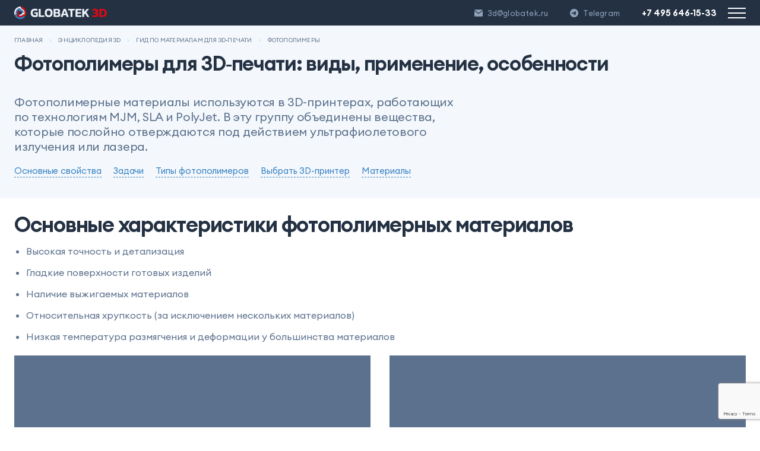

--- FILE ---
content_type: text/html; charset=utf-8
request_url: https://globatek.ru/3d-wiki/3d-print-materials/fotopolimery
body_size: 42787
content:
<!DOCTYPE html><html lang="ru"><head><meta charSet="utf-8"/><meta name="viewport" content="initial-scale=1, width=device-width"/><script type="text/javascript">(function(w, d, s, h, id) {
              w.roistatProjectId = id; w.roistatHost = h;
              var p = d.location.protocol == "https:" ? "https://" : "http://";
              var u = /^.*roistat_visit=[^;]+(.*)?$/.test(d.cookie) ? "/dist/module.js" : "/api/site/1.0/"+id+"/init?referrer="+encodeURIComponent(d.location.href);
              var js = d.createElement(s); js.charset="UTF-8"; js.async = 1; js.src = p+h+u; var js2 = d.getElementsByTagName(s)[0]; js2.parentNode.insertBefore(js, js2);
            })(window, document, 'script', 'cloud.roistat.com', '7d510f9b39e0f8fb166f2001d13757d1');</script><title>Полимерные смолы для 3D-печати</title><meta name="robots" content="index,follow"/><meta name="description" content="Фотополимерные материалы используются в 3D-принтерах, работающих по технологиям MJM, SLA и PolyJet. В эту группу объединены вещества, которые послойно отверждаются под действием ультрафиолетового излучения или лазера."/><meta property="og:title" content="Полимерные смолы для 3D-печати"/><meta property="og:description" content="Фотополимерные материалы используются в 3D-принтерах, работающих по технологиям MJM, SLA и PolyJet. В эту группу объединены вещества, которые послойно отверждаются под действием ультрафиолетового излучения или лазера."/><meta property="og:url" content="https://globatek.ru/3d-wiki/3d-print-materials/fotopolimery"/><meta property="og:type" content="website"/><meta property="og:image" content="https://str.globatek.ru/uploads/SEO_METAIMAGE_printery_materialy_fotopolimery_e4cd7cf609.png"/><meta property="og:image:alt" content="Полимерные смолы для 3D-печати"/><meta property="og:image:width" content="800"/><meta property="og:image:height" content="600"/><link rel="canonical" href="https://globatek.ru/3d-wiki/3d-print-materials/fotopolimery"/><meta name="next-head-count" content="15"/><meta name="theme-color" content="#3982C4"/><link type="image/x-icon" href="/favicon.ico" rel="shortcut icon"/><meta name="ahrefs-site-verification" content="997e3fcc3ca1d75842884fd7043fd324e2288a60a120cc34d515850c67dcdb00"/><link rel="preload" href="/_next/static/css/8de373528aa3b22b.css" as="style"/><link rel="stylesheet" href="/_next/static/css/8de373528aa3b22b.css" data-n-g=""/><noscript data-n-css=""></noscript><script defer="" nomodule="" src="/_next/static/chunks/polyfills-0d1b80a048d4787e.js"></script><script src="/_next/static/chunks/webpack-7eb838c239130159.js" defer=""></script><script src="/_next/static/chunks/framework-5f4595e5518b5600.js" defer=""></script><script src="/_next/static/chunks/main-14c555391969c501.js" defer=""></script><script src="/_next/static/chunks/pages/_app-7470468883a1db6c.js" defer=""></script><script src="/_next/static/chunks/435-fbb24e1c2454be83.js" defer=""></script><script src="/_next/static/chunks/261-72f04310132836cb.js" defer=""></script><script src="/_next/static/chunks/854-489d2e29f493d43c.js" defer=""></script><script src="/_next/static/chunks/930-eaac24c4a27f8e26.js" defer=""></script><script src="/_next/static/chunks/258-2a2204b8491a9d84.js" defer=""></script><script src="/_next/static/chunks/159-185df88b0434acb4.js" defer=""></script><script src="/_next/static/chunks/875-ba16345b6a6849fa.js" defer=""></script><script src="/_next/static/chunks/pages/3d-wiki/%5B...attrs%5D-738fdc90a0ae419b.js" defer=""></script><script src="/_next/static/vCO32hP9LMH1hxCSHx1yP/_buildManifest.js" defer=""></script><script src="/_next/static/vCO32hP9LMH1hxCSHx1yP/_ssgManifest.js" defer=""></script><style data-emotion="css-global 0"></style><style data-emotion="css-global 6jjxxc">html{-webkit-font-smoothing:antialiased;-moz-osx-font-smoothing:grayscale;box-sizing:border-box;-webkit-text-size-adjust:100%;}*,*::before,*::after{box-sizing:inherit;}strong,b{font-weight:700;}body{margin:0;color:rgba(0, 0, 0, 0.87);font-family:Euclid Circular A;font-weight:400;font-size:1rem;line-height:1.5;background-color:#fff;}@media print{body{background-color:#fff;}}body::backdrop{background-color:#fff;}</style><style data-emotion="css-global 1prfaxn">@-webkit-keyframes mui-auto-fill{from{display:block;}}@keyframes mui-auto-fill{from{display:block;}}@-webkit-keyframes mui-auto-fill-cancel{from{display:block;}}@keyframes mui-auto-fill-cancel{from{display:block;}}</style><style data-emotion="css xkhgcx knv6gq 46icdt 1lekzkb 15oiog4 1su78b4 70qvj9 1m7b22o e3zvne 1g10wy8 1kp1htu 4viulf 1c1vzoy mijlzq cegcwr 16xujqr 1ieoxgw 3x8ops 9lau4e ev65xi qbuasz k008qs p4b4x1 bxofvu 1hac7u5 1qlmvm9 1ujhywe 1mgxsmn sf9xyj mnn31 1lcealy u9uybk ig0e5z ofdxtp 19je0ec 1votczw 11bi3pl 1ekazjw 1dnr5ta 8qaf9w 1im7c6q 1tlc6s4 14kdhcc s7u8au 1d3bbye 1jw73m5 j1sr3y 1i4moyj 630cz1 6hins8 wxenma ba2vtc h0lzz0 1sd6p8w 12kfxde 84xfue yfepj2 1xz4ntm 7yeo67 155ez8u f7uy6o oh9iwc kuhzah 1o3fej 1h487hb 19qb1f6 1qh3vcj 1r7ywxe 1d7r2j1 pasyjd htndql 1h8z0w8 1k5cqol 11im10u 1wr5lc 1f5we7n 9jdu94 1ijana6 ra3gu 1gzjftc hrov50 7klhpq ijs9cv e9lq25 1nn9ci6 1yudn54 16sszdk d7dg5y 1rxuuk3 57ndhf 6xugel ywqnca 1uzmcsd 1x5te9l 1hle0e9 1ms9lg0 165rdt0 isxj6g fyg4ia gu5ri0 1ue53y6 i9l9bw 1x9773f b2q7lw nlzion 1o6hl4a 1u40yfd 1vr2anf 177ty33 8ycfr4 1l3lenp vzcotb lxk4us">.css-xkhgcx{background-color:#fff;color:rgba(0, 0, 0, 0.87);-webkit-transition:box-shadow 300ms cubic-bezier(0.4, 0, 0.2, 1) 0ms;transition:box-shadow 300ms cubic-bezier(0.4, 0, 0.2, 1) 0ms;box-shadow:none;display:-webkit-box;display:-webkit-flex;display:-ms-flexbox;display:flex;-webkit-flex-direction:column;-ms-flex-direction:column;flex-direction:column;width:100%;box-sizing:border-box;-webkit-flex-shrink:0;-ms-flex-negative:0;flex-shrink:0;position:fixed;z-index:1100;top:0;left:auto;right:0;background-color:#3982C4;color:#fff;background-color:#fff;}@media print{.css-xkhgcx{position:absolute;}}.css-knv6gq{background-color:#243143;}@media (min-width:0px){.css-knv6gq{padding:11px 0 11px;}}@media (min-width:1360px){.css-knv6gq{padding:10px 0 11px;}}.css-46icdt{width:100%;margin-left:auto;box-sizing:border-box;margin-right:auto;display:block;padding-left:16px;padding-right:16px;}@media (min-width:663px){.css-46icdt{padding-left:24px;padding-right:24px;}}@media (min-width:1360px){.css-46icdt{max-width:1360px;}}.css-1lekzkb{display:-webkit-box;display:-webkit-flex;display:-ms-flexbox;display:flex;-webkit-align-items:center;-webkit-box-align:center;-ms-flex-align:center;align-items:center;-webkit-box-pack:justify;-webkit-justify-content:space-between;justify-content:space-between;}.css-15oiog4{margin:0;font-family:Euclid Circular A;font-weight:400;font-size:1rem;line-height:1.5;color:#ffffff;font-size:13px;line-height:16px;letter-spacing:0.01em;}@media (min-width:0px){.css-15oiog4{display:none;}}@media (min-width:1360px){.css-15oiog4{display:block;}}.css-1su78b4{margin:0;color:#3982C4;-webkit-text-decoration:underline;text-decoration:underline;text-decoration-color:rgba(57, 130, 196, 0.4);-webkit-align-items:center;-webkit-box-align:center;-ms-flex-align:center;align-items:center;}.css-1su78b4:hover{text-decoration-color:inherit;}@media (min-width:0px){.css-1su78b4{display:-webkit-box;display:-webkit-flex;display:-ms-flexbox;display:flex;}}@media (min-width:1360px){.css-1su78b4{display:none;}}.css-70qvj9{display:-webkit-box;display:-webkit-flex;display:-ms-flexbox;display:flex;-webkit-align-items:center;-webkit-box-align:center;-ms-flex-align:center;align-items:center;}.css-1m7b22o{-webkit-align-items:center;-webkit-box-align:center;-ms-flex-align:center;align-items:center;}@media (min-width:0px){.css-1m7b22o{display:none;}}@media (min-width:663px){.css-1m7b22o{display:-webkit-box;display:-webkit-flex;display:-ms-flexbox;display:flex;}}.css-e3zvne{margin:0;color:#3982C4;-webkit-text-decoration:underline;text-decoration:underline;text-decoration-color:rgba(57, 130, 196, 0.4);color:#91A3BC;font-size:13px;line-height:16px;-webkit-text-decoration:none;text-decoration:none;letter-spacing:0.015em;margin-right:37px;display:-webkit-inline-box;display:-webkit-inline-flex;display:-ms-inline-flexbox;display:inline-flex;-webkit-align-items:center;-webkit-box-align:center;-ms-flex-align:center;align-items:center;cursor:pointer;}.css-e3zvne:hover{text-decoration-color:inherit;}.css-e3zvne:hover{color:#3982C4;}.css-1g10wy8{min-width:22px;width:22px;display:-webkit-inline-box;display:-webkit-inline-flex;display:-ms-inline-flexbox;display:inline-flex;}.css-1g10wy8 svg{width:14px;height:14px;}.css-1kp1htu{margin:0;color:#3982C4;-webkit-text-decoration:underline;text-decoration:underline;text-decoration-color:rgba(57, 130, 196, 0.4);font-weight:600;color:#ffffff;-webkit-text-decoration:none;text-decoration:none;font-size:15px;line-height:19px;-webkit-transition:all .25s ease;transition:all .25s ease;}.css-1kp1htu:hover{text-decoration-color:inherit;}.css-1kp1htu:not(:last-of-type){margin-right:37px;}.css-1kp1htu:hover{-webkit-text-decoration:none;text-decoration:none;color:#3982C4;}.css-4viulf{-webkit-align-items:center;-webkit-box-align:center;-ms-flex-align:center;align-items:center;}@media (min-width:0px){.css-4viulf{display:-webkit-box;display:-webkit-flex;display:-ms-flexbox;display:flex;}}@media (min-width:663px){.css-4viulf{display:none;}}.css-1c1vzoy{display:-webkit-inline-box;display:-webkit-inline-flex;display:-ms-inline-flexbox;display:inline-flex;-webkit-align-items:center;-webkit-box-align:center;-ms-flex-align:center;align-items:center;-webkit-box-pack:center;-ms-flex-pack:center;-webkit-justify-content:center;justify-content:center;position:relative;box-sizing:border-box;-webkit-tap-highlight-color:transparent;background-color:transparent;outline:0;border:0;margin:0;border-radius:0;padding:0;cursor:pointer;-webkit-user-select:none;-moz-user-select:none;-ms-user-select:none;user-select:none;vertical-align:middle;-moz-appearance:none;-webkit-appearance:none;-webkit-text-decoration:none;text-decoration:none;color:inherit;text-align:center;-webkit-flex:0 0 auto;-ms-flex:0 0 auto;flex:0 0 auto;font-size:1.5rem;padding:8px;border-radius:50%;overflow:visible;color:rgba(0, 0, 0, 0.54);-webkit-transition:background-color 150ms cubic-bezier(0.4, 0, 0.2, 1) 0ms;transition:background-color 150ms cubic-bezier(0.4, 0, 0.2, 1) 0ms;padding:5px;font-size:1.125rem;margin-left:16px;padding:0px;}.css-1c1vzoy::-moz-focus-inner{border-style:none;}.css-1c1vzoy.Mui-disabled{pointer-events:none;cursor:default;}@media print{.css-1c1vzoy{-webkit-print-color-adjust:exact;color-adjust:exact;}}.css-1c1vzoy:hover{background-color:rgba(0, 0, 0, 0.04);}@media (hover: none){.css-1c1vzoy:hover{background-color:transparent;}}.css-1c1vzoy.Mui-disabled{background-color:transparent;color:rgba(0, 0, 0, 0.26);}.css-mijlzq{width:22px;height:22px;display:-webkit-box;display:-webkit-flex;display:-ms-flexbox;display:flex;-webkit-align-items:center;-webkit-box-align:center;-ms-flex-align:center;align-items:center;}.css-mijlzq svg{width:22px;height:22px;}.css-cegcwr{-webkit-align-items:center;-webkit-box-align:center;-ms-flex-align:center;align-items:center;}@media (min-width:0px){.css-cegcwr{display:-webkit-box;display:-webkit-flex;display:-ms-flexbox;display:flex;}}@media (min-width:1360px){.css-cegcwr{display:none;}}.css-16xujqr{display:-webkit-inline-box;display:-webkit-inline-flex;display:-ms-inline-flexbox;display:inline-flex;-webkit-align-items:center;-webkit-box-align:center;-ms-flex-align:center;align-items:center;-webkit-box-pack:center;-ms-flex-pack:center;-webkit-justify-content:center;justify-content:center;position:relative;box-sizing:border-box;-webkit-tap-highlight-color:transparent;background-color:transparent;outline:0;border:0;margin:0;border-radius:0;padding:0;cursor:pointer;-webkit-user-select:none;-moz-user-select:none;-ms-user-select:none;user-select:none;vertical-align:middle;-moz-appearance:none;-webkit-appearance:none;-webkit-text-decoration:none;text-decoration:none;color:inherit;text-align:center;-webkit-flex:0 0 auto;-ms-flex:0 0 auto;flex:0 0 auto;font-size:1.5rem;padding:8px;border-radius:50%;overflow:visible;color:rgba(0, 0, 0, 0.54);-webkit-transition:background-color 150ms cubic-bezier(0.4, 0, 0.2, 1) 0ms;transition:background-color 150ms cubic-bezier(0.4, 0, 0.2, 1) 0ms;padding:5px;font-size:1.125rem;padding:0px;}.css-16xujqr::-moz-focus-inner{border-style:none;}.css-16xujqr.Mui-disabled{pointer-events:none;cursor:default;}@media print{.css-16xujqr{-webkit-print-color-adjust:exact;color-adjust:exact;}}.css-16xujqr:hover{background-color:rgba(0, 0, 0, 0.04);}@media (hover: none){.css-16xujqr:hover{background-color:transparent;}}.css-16xujqr.Mui-disabled{background-color:transparent;color:rgba(0, 0, 0, 0.26);}@media (min-width:0px){.css-16xujqr{margin-left:19px;}}@media (min-width:1360px){.css-16xujqr{margin-left:26px;}}.css-1ieoxgw{-webkit-align-items:center;-webkit-box-align:center;-ms-flex-align:center;align-items:center;-webkit-box-pack:center;-ms-flex-pack:center;-webkit-justify-content:center;justify-content:center;}@media (min-width:0px){.css-1ieoxgw{display:none;}}@media (min-width:663px){.css-1ieoxgw{display:-webkit-box;display:-webkit-flex;display:-ms-flexbox;display:flex;}}.css-3x8ops{-webkit-align-items:center;-webkit-box-align:center;-ms-flex-align:center;align-items:center;-webkit-box-pack:center;-ms-flex-pack:center;-webkit-justify-content:center;justify-content:center;}@media (min-width:0px){.css-3x8ops{display:-webkit-box;display:-webkit-flex;display:-ms-flexbox;display:flex;}}@media (min-width:663px){.css-3x8ops{display:none;}}@media (min-width:0px){.css-9lau4e{display:none;}}@media (min-width:1360px){.css-9lau4e{display:block;}}.css-ev65xi{display:-webkit-box;display:-webkit-flex;display:-ms-flexbox;display:flex;-webkit-align-items:center;-webkit-box-align:center;-ms-flex-align:center;align-items:center;-webkit-box-pack:justify;-webkit-justify-content:space-between;justify-content:space-between;padding:23px 0;border-bottom:1px solid #DDE8EF;position:relative;}.css-qbuasz{margin:0;color:#3982C4;-webkit-text-decoration:underline;text-decoration:underline;text-decoration-color:rgba(57, 130, 196, 0.4);display:-webkit-box;display:-webkit-flex;display:-ms-flexbox;display:flex;-webkit-align-items:center;-webkit-box-align:center;-ms-flex-align:center;align-items:center;-webkit-box-pack:center;-ms-flex-pack:center;-webkit-justify-content:center;justify-content:center;}.css-qbuasz:hover{text-decoration-color:inherit;}.css-k008qs{display:-webkit-box;display:-webkit-flex;display:-ms-flexbox;display:flex;}.css-p4b4x1{margin:0;color:#3982C4;-webkit-text-decoration:underline;text-decoration:underline;text-decoration-color:rgba(57, 130, 196, 0.4);padding-left:34px;white-space:nowrap;font-weight:600;color:#243143;letter-spacing:-0.0175em;font-size:20px;line-height:110%;-webkit-text-decoration:none;text-decoration:none;-webkit-transition:all .25s ease;transition:all .25s ease;position:relative;}.css-p4b4x1:hover{text-decoration-color:inherit;}.css-p4b4x1:hover{color:#3982C4;}.css-bxofvu{display:-webkit-box;display:-webkit-flex;display:-ms-flexbox;display:flex;padding:9px 0 12px;border-bottom:1px solid #DDE8EF;}.css-1hac7u5{width:calc(100% - 185px);display:-webkit-box;display:-webkit-flex;display:-ms-flexbox;display:flex;-webkit-align-items:center;-webkit-box-align:center;-ms-flex-align:center;align-items:center;}.css-1qlmvm9{margin:0;color:#3982C4;-webkit-text-decoration:underline;text-decoration:underline;text-decoration-color:rgba(57, 130, 196, 0.4);font-weight:500;font-size:13px;line-height:18px;letter-spacing:0.0025em;text-transform:uppercase;-webkit-text-decoration:none;text-decoration:none;color:#5C718D;margin-right:28px;white-space:nowrap;-webkit-transition:all .25s ease;transition:all .25s ease;display:-webkit-box;display:-webkit-flex;display:-ms-flexbox;display:flex;-webkit-align-items:center;-webkit-box-align:center;-ms-flex-align:center;align-items:center;}.css-1qlmvm9:hover{text-decoration-color:inherit;}.css-1qlmvm9:hover{color:#3982C4;}.css-1ujhywe{display:-webkit-box;display:-webkit-flex;display:-ms-flexbox;display:flex;-webkit-align-items:center;-webkit-box-align:center;-ms-flex-align:center;align-items:center;width:15px;height:15px;margin-right:4px;}.css-1ujhywe svg{width:15px;height:15px;}.css-1mgxsmn{width:185px;background-color:#F4F8FC;padding:4px 11px;position:relative;}.css-sf9xyj{font-family:Euclid Circular A;font-weight:400;font-size:1rem;line-height:1.4375em;color:rgba(0, 0, 0, 0.87);box-sizing:border-box;position:relative;cursor:text;display:-webkit-inline-box;display:-webkit-inline-flex;display:-ms-inline-flexbox;display:inline-flex;-webkit-align-items:center;-webkit-box-align:center;-ms-flex-align:center;align-items:center;width:100%;font-size:12px;line-height:15px;font-feature-settings:'pnum' on,'lnum' on;color:rgba(92, 113, 141, 0.5);padding:0px;}.css-sf9xyj.Mui-disabled{color:rgba(0, 0, 0, 0.38);cursor:default;}.css-mnn31{font:inherit;letter-spacing:inherit;color:currentColor;padding:4px 0 5px;border:0;box-sizing:content-box;background:none;height:1.4375em;margin:0;-webkit-tap-highlight-color:transparent;display:block;min-width:0;width:100%;-webkit-animation-name:mui-auto-fill-cancel;animation-name:mui-auto-fill-cancel;-webkit-animation-duration:10ms;animation-duration:10ms;}.css-mnn31::-webkit-input-placeholder{color:currentColor;opacity:0.42;-webkit-transition:opacity 200ms cubic-bezier(0.4, 0, 0.2, 1) 0ms;transition:opacity 200ms cubic-bezier(0.4, 0, 0.2, 1) 0ms;}.css-mnn31::-moz-placeholder{color:currentColor;opacity:0.42;-webkit-transition:opacity 200ms cubic-bezier(0.4, 0, 0.2, 1) 0ms;transition:opacity 200ms cubic-bezier(0.4, 0, 0.2, 1) 0ms;}.css-mnn31:-ms-input-placeholder{color:currentColor;opacity:0.42;-webkit-transition:opacity 200ms cubic-bezier(0.4, 0, 0.2, 1) 0ms;transition:opacity 200ms cubic-bezier(0.4, 0, 0.2, 1) 0ms;}.css-mnn31::-ms-input-placeholder{color:currentColor;opacity:0.42;-webkit-transition:opacity 200ms cubic-bezier(0.4, 0, 0.2, 1) 0ms;transition:opacity 200ms cubic-bezier(0.4, 0, 0.2, 1) 0ms;}.css-mnn31:focus{outline:0;}.css-mnn31:invalid{box-shadow:none;}.css-mnn31::-webkit-search-decoration{-webkit-appearance:none;}label[data-shrink=false]+.MuiInputBase-formControl .css-mnn31::-webkit-input-placeholder{opacity:0!important;}label[data-shrink=false]+.MuiInputBase-formControl .css-mnn31::-moz-placeholder{opacity:0!important;}label[data-shrink=false]+.MuiInputBase-formControl .css-mnn31:-ms-input-placeholder{opacity:0!important;}label[data-shrink=false]+.MuiInputBase-formControl .css-mnn31::-ms-input-placeholder{opacity:0!important;}label[data-shrink=false]+.MuiInputBase-formControl .css-mnn31:focus::-webkit-input-placeholder{opacity:0.42;}label[data-shrink=false]+.MuiInputBase-formControl .css-mnn31:focus::-moz-placeholder{opacity:0.42;}label[data-shrink=false]+.MuiInputBase-formControl .css-mnn31:focus:-ms-input-placeholder{opacity:0.42;}label[data-shrink=false]+.MuiInputBase-formControl .css-mnn31:focus::-ms-input-placeholder{opacity:0.42;}.css-mnn31.Mui-disabled{opacity:1;-webkit-text-fill-color:rgba(0, 0, 0, 0.38);}.css-mnn31:-webkit-autofill{-webkit-animation-duration:5000s;animation-duration:5000s;-webkit-animation-name:mui-auto-fill;animation-name:mui-auto-fill;}.css-1lcealy{display:-webkit-inline-box;display:-webkit-inline-flex;display:-ms-inline-flexbox;display:inline-flex;-webkit-align-items:center;-webkit-box-align:center;-ms-flex-align:center;align-items:center;-webkit-box-pack:center;-ms-flex-pack:center;-webkit-justify-content:center;justify-content:center;position:relative;box-sizing:border-box;-webkit-tap-highlight-color:transparent;background-color:transparent;outline:0;border:0;margin:0;border-radius:0;padding:0;cursor:pointer;-webkit-user-select:none;-moz-user-select:none;-ms-user-select:none;user-select:none;vertical-align:middle;-moz-appearance:none;-webkit-appearance:none;-webkit-text-decoration:none;text-decoration:none;color:inherit;text-align:center;-webkit-flex:0 0 auto;-ms-flex:0 0 auto;flex:0 0 auto;font-size:1.5rem;padding:8px;border-radius:50%;overflow:visible;color:rgba(0, 0, 0, 0.54);-webkit-transition:background-color 150ms cubic-bezier(0.4, 0, 0.2, 1) 0ms;transition:background-color 150ms cubic-bezier(0.4, 0, 0.2, 1) 0ms;position:absolute;top:50%;right:5px;-webkit-transform:translateY(-50%);-moz-transform:translateY(-50%);-ms-transform:translateY(-50%);transform:translateY(-50%);}.css-1lcealy::-moz-focus-inner{border-style:none;}.css-1lcealy.Mui-disabled{pointer-events:none;cursor:default;}@media print{.css-1lcealy{-webkit-print-color-adjust:exact;color-adjust:exact;}}.css-1lcealy:hover{background-color:rgba(0, 0, 0, 0.04);}@media (hover: none){.css-1lcealy:hover{background-color:transparent;}}.css-1lcealy.Mui-disabled{background-color:transparent;color:rgba(0, 0, 0, 0.26);}@media (min-width:0px){.css-u9uybk{height:43px;}}@media (min-width:1360px){.css-u9uybk{height:178px;}}.css-ig0e5z{background-color:#F4F8FC;}@media (min-width:0px){.css-ig0e5z{padding:20px 0 15px;}}@media (min-width:1360px){.css-ig0e5z{padding:24px 0;}}.css-ig0e5z ol{display:-webkit-box;display:-webkit-flex;display:-ms-flexbox;display:flex;-webkit-align-items:center;-webkit-box-align:center;-ms-flex-align:center;align-items:center;overflow-x:auto;padding:0px;margin-block-start:0px;margin-block-end:0px;}.css-ig0e5z ol::-webkit-scrollbar{width:0;height:0;}.css-ig0e5z li{list-style-type:none;padding:0px;margin:0px;display:-webkit-box;display:-webkit-flex;display:-ms-flexbox;display:flex;-webkit-align-items:center;-webkit-box-align:center;-ms-flex-align:center;align-items:center;}.css-ig0e5z a{white-space:nowrap;font-size:10px;line-height:100%;letter-spacing:0.02em;color:#5C718D;text-transform:uppercase;-webkit-text-decoration:none;text-decoration:none;-webkit-transition:all .5s ease;transition:all .5s ease;}.css-ig0e5z a:hover{color:#3982C4;}.css-ofdxtp{margin-left:10px;margin-right:10px;display:-webkit-box;display:-webkit-flex;display:-ms-flexbox;display:flex;-webkit-align-items:center;-webkit-box-align:center;-ms-flex-align:center;align-items:center;-webkit-box-pack:center;-ms-flex-pack:center;-webkit-justify-content:center;justify-content:center;}.css-19je0ec{margin:0;font-family:Euclid Circular A;font-weight:400;font-size:1rem;line-height:1.5;color:#5C718D;font-size:10px;line-height:100%;letter-spacing:0.02em;text-transform:uppercase;white-space:nowrap;}.css-1votczw{min-height:40vh;}.css-11bi3pl{background-color:#F4F8FC;}@media (min-width:0px){.css-11bi3pl{padding-top:0px;padding-bottom:15px;}}@media (min-width:1360px){.css-11bi3pl{padding-bottom:40px;}}.css-1ekazjw{margin:0;font-family:Euclid Circular A;font-weight:400;font-size:1rem;line-height:1.5;color:#243143;font-weight:600;line-height:112%;letter-spacing:-0.0375em;font-feature-settings:'pnum' on,'lnum' on;max-width:1087px;}@media (min-width:0px){.css-1ekazjw{font-size:34px;}}@media (min-width:1360px){.css-1ekazjw{font-size:52px;}}.css-1dnr5ta{margin:0;font-family:Euclid Circular A;font-weight:400;font-size:1rem;line-height:1.5;color:#5C718D;margin-top:33px;max-width:751px;font-size:20px;line-height:25px;letter-spacing:-0.015em;}.css-8qaf9w{list-style:none;margin:0;padding:0;position:relative;display:-webkit-box;display:-webkit-flex;display:-ms-flexbox;display:flex;-webkit-box-pack:start;-ms-flex-pack:start;-webkit-justify-content:flex-start;justify-content:flex-start;-webkit-box-flex-wrap:wrap;-webkit-flex-wrap:wrap;-ms-flex-wrap:wrap;flex-wrap:wrap;}@media (min-width:0px){.css-8qaf9w{margin-top:19px;padding-left:16px;padding-right:16px;}}@media (min-width:663px){.css-8qaf9w{padding-left:24px;padding-right:24px;}}@media (min-width:1360px){.css-8qaf9w{margin-top:34px;padding-left:0px;padding-right:0px;}}.css-1im7c6q{display:-webkit-box;display:-webkit-flex;display:-ms-flexbox;display:flex;-webkit-box-pack:start;-ms-flex-pack:start;-webkit-justify-content:flex-start;justify-content:flex-start;-webkit-align-items:center;-webkit-box-align:center;-ms-flex-align:center;align-items:center;position:relative;-webkit-text-decoration:none;text-decoration:none;width:100%;box-sizing:border-box;text-align:left;margin-right:20px;margin-bottom:20px;width:unset;border-bottom:1px dashed #3982C4;}.css-1im7c6q.Mui-focusVisible{background-color:rgba(0, 0, 0, 0.12);}.css-1im7c6q.Mui-selected{background-color:rgba(57, 130, 196, 0.08);}.css-1im7c6q.Mui-selected.Mui-focusVisible{background-color:rgba(57, 130, 196, 0.2);}.css-1im7c6q.Mui-disabled{opacity:0.38;}.css-1im7c6q:hover{border-color:#D90A12;-webkit-transition:all .25s ease;transition:all .25s ease;}.css-1im7c6q a{font-size:15px;line-height:20px;letter-spacing:-0.005em;color:#3982C4;white-space:nowrap;cursor:pointer;}.css-1im7c6q a:hover{color:#D90A12;-webkit-transition:all .25s ease;transition:all .25s ease;}@media (min-width:0px){.css-1tlc6s4{display:-webkit-box;display:-webkit-flex;display:-ms-flexbox;display:flex;overflow-x:auto;}}@media (min-width:1360px){.css-1tlc6s4{display:none;overflow-x:hidden;}}.css-1tlc6s4::-webkit-scrollbar{height:0;}@media (min-width:0px){.css-14kdhcc{padding-left:20px;padding-right:20px;padding-top:10px;padding-bottom:10px;}}@media (min-width:663px){.css-14kdhcc{padding-left:0;padding-right:0;}}@media (min-width:1360px){.css-14kdhcc{padding-top:20px;padding-bottom:20px;}}@media (min-width:0px){.css-s7u8au{display:none;}}@media (min-width:663px){.css-s7u8au{display:block;}}.css-1d3bbye{box-sizing:border-box;display:-webkit-box;display:-webkit-flex;display:-ms-flexbox;display:flex;-webkit-box-flex-wrap:wrap;-webkit-flex-wrap:wrap;-ms-flex-wrap:wrap;flex-wrap:wrap;width:100%;-webkit-flex-direction:row;-ms-flex-direction:row;flex-direction:row;}.css-1jw73m5{box-sizing:border-box;margin:0;-webkit-flex-direction:row;-ms-flex-direction:row;flex-direction:row;-webkit-flex-basis:100%;-ms-flex-preferred-size:100%;flex-basis:100%;-webkit-box-flex:0;-webkit-flex-grow:0;-ms-flex-positive:0;flex-grow:0;max-width:100%;}@media (min-width:663px){.css-1jw73m5{-webkit-flex-basis:100%;-ms-flex-preferred-size:100%;flex-basis:100%;-webkit-box-flex:0;-webkit-flex-grow:0;-ms-flex-positive:0;flex-grow:0;max-width:100%;}}@media (min-width:1360px){.css-1jw73m5{-webkit-flex-basis:66.666667%;-ms-flex-preferred-size:66.666667%;flex-basis:66.666667%;-webkit-box-flex:0;-webkit-flex-grow:0;-ms-flex-positive:0;flex-grow:0;max-width:66.666667%;}}.css-j1sr3y p{font-weight:400;color:#5C718D;margin:0;}@media (min-width:0px){.css-j1sr3y p{font-size:15px;line-height:22px;letter-spacing:0.005em;}}@media (min-width:663px){.css-j1sr3y p{font-size:16px;line-height:24px;letter-spacing:0;}}@media (min-width:1360px){.css-j1sr3y p{font-size:16px;line-height:24px;letter-spacing:0;}}@media (min-width:0px){.css-j1sr3y p:not(:last-child){margin-bottom:15px;}}@media (min-width:663px){.css-j1sr3y p:not(:last-child){margin-bottom:15px;}}@media (min-width:1360px){.css-j1sr3y p:not(:last-child){margin-bottom:15px;}}.css-j1sr3y strong{font-weight:600;color:#5C718D;margin:0;}@media (min-width:0px){.css-j1sr3y strong{font-size:15px;line-height:22px;letter-spacing:0.005em;}}@media (min-width:663px){.css-j1sr3y strong{font-size:16px;line-height:24px;letter-spacing:0;}}@media (min-width:1360px){.css-j1sr3y strong{font-size:16px;line-height:24px;letter-spacing:0;}}@media (min-width:0px){.css-j1sr3y strong:not(:last-of-type){margin-bottom:15px;}}@media (min-width:663px){.css-j1sr3y strong:not(:last-of-type){margin-bottom:15px;}}@media (min-width:1360px){.css-j1sr3y strong:not(:last-of-type){margin-bottom:15px;}}.css-j1sr3y a{color:#3982C4;font-weight:400;line-height:20px;}.css-j1sr3y .link{border-bottom:1px solid rgba(57, 130, 196, 0.6);}.css-j1sr3y .link:hover{border-color:#D90A12;}.css-j1sr3y .link:hover a{color:#D90A12;}.css-j1sr3y blockquote{margin:0;}@media (min-width:0px){.css-j1sr3y blockquote{margin-top:45px;}}@media (min-width:663px){.css-j1sr3y blockquote{margin-top:45px;}}.css-j1sr3y blockquote p{font-weight:400;color:#243143;margin-bottom:12px;}@media (min-width:0px){.css-j1sr3y blockquote p{font-size:17px;line-height:24px;letter-spacing:0.005em;}}@media (min-width:663px){.css-j1sr3y blockquote p{font-size:18px;line-height:26px;letter-spacing:0.005em;}}@media (min-width:1360px){.css-j1sr3y blockquote p{font-size:18px;line-height:26px;letter-spacing:0.005em;}}@media (min-width:0px){.css-j1sr3y blockquote p:nth-child(1){margin-top:0;}}@media (min-width:663px){.css-j1sr3y blockquote p:nth-child(1){margin-top:0;}}.css-j1sr3y h1{font-weight:600;color:#243143;}@media (min-width:0px){.css-j1sr3y h1{font-size:30px;line-height:34px;letter-spacing:-0.015em;margin-top:32px 0;margin-bottom:15px 0;}}@media (min-width:663px){.css-j1sr3y h1{font-size:38px;line-height:40px;letter-spacing:-0.035em;margin-top:32px;margin-bottom:15px;}}@media (min-width:1360px){.css-j1sr3y h1{font-size:38px;line-height:40px;letter-spacing:-0.035em;}}@media (min-width:0px){.css-j1sr3y h1:nth-child(1){margin-top:5px;}}@media (min-width:663px){.css-j1sr3y h1:nth-child(1){margin-top:22px;}}.css-j1sr3y h2{font-weight:600;color:#243143;}@media (min-width:0px){.css-j1sr3y h2{font-size:30px;line-height:34px;letter-spacing:-0.015em;margin-top:25px 0;margin-bottom:15px 0;}}@media (min-width:663px){.css-j1sr3y h2{font-size:36px;line-height:36px;letter-spacing:-0.035em;margin-top:26px;margin-bottom:15px;}}@media (min-width:1360px){.css-j1sr3y h2{font-size:36px;line-height:36px;letter-spacing:-0.035em;}}@media (min-width:0px){.css-j1sr3y h2:nth-child(1){margin-top:5px;}}@media (min-width:663px){.css-j1sr3y h2:nth-child(1){margin-top:16px;}}.css-j1sr3y h3{font-weight:600;color:#243143;}@media (min-width:0px){.css-j1sr3y h3{font-size:19px;line-height:25px;letter-spacing:-0.01em;margin-top:25px 0;margin-bottom:15px 0;}}@media (min-width:663px){.css-j1sr3y h3{font-size:20px;line-height:25px;letter-spacing:-0.015em;margin-top:20px;margin-bottom:13px;}}@media (min-width:1360px){.css-j1sr3y h3{font-size:20px;line-height:25px;letter-spacing:-0.015em;}}@media (min-width:0px){.css-j1sr3y h3:nth-child(1){margin-top:5px;}}@media (min-width:663px){.css-j1sr3y h3:nth-child(1){margin-top:10px;}}.css-j1sr3y ul{margin:0;padding:0 0 16px 20px;}@media (min-width:0px){.css-j1sr3y ul:last-child{padding-bottom:0;}}@media (min-width:663px){.css-j1sr3y ul:last-child{padding-bottom:0;}}@media (min-width:1360px){.css-j1sr3y ul:last-child{padding-bottom:0;}}.css-j1sr3y li{font-weight:400;color:#5C718D;margin:0px;}@media (min-width:0px){.css-j1sr3y li{font-size:15px;line-height:22px;letter-spacing:0;}}@media (min-width:663px){.css-j1sr3y li{font-size:16px;line-height:24px;letter-spacing:0;}}@media (min-width:1360px){.css-j1sr3y li{font-size:16px;line-height:24px;letter-spacing:0;}}.css-j1sr3y li:not(:last-of-type){margin-bottom:12px;}.css-j1sr3y hr{margin-top:0;color:#5C718D;}@media (min-width:0px){.css-j1sr3y hr:not(:last-child){margin-bottom:15px;}}@media (min-width:663px){.css-j1sr3y hr:not(:last-child){margin-bottom:15px;}}@media (min-width:1360px){.css-j1sr3y hr:not(:last-child){margin-bottom:15px;}}.css-j1sr3y h4{font-weight:500;color:#243143;}@media (min-width:0px){.css-j1sr3y h4{font-size:16px;line-height:20px;letter-spacing:-0.01em;margin-top:25px 0;margin-bottom:15px 0;}}@media (min-width:663px){.css-j1sr3y h4{font-size:18px;line-height:20px;letter-spacing:-0.015em;margin-top:20px;margin-bottom:13px;}}@media (min-width:1360px){.css-j1sr3y h4{font-size:18px;line-height:20px;letter-spacing:-0.015em;}}@media (min-width:0px){.css-j1sr3y h4:nth-child(1){margin-top:5px;}}@media (min-width:663px){.css-j1sr3y h4:nth-child(1){margin-top:10px;}}.css-j1sr3y h5{font-weight:500;color:#243143;}@media (min-width:0px){.css-j1sr3y h5{font-size:16px;line-height:18px;letter-spacing:-0.01em;margin-top:25px 0;margin-bottom:15px 0;}}@media (min-width:663px){.css-j1sr3y h5{font-size:16px;line-height:18px;letter-spacing:-0.015em;margin-top:20px;margin-bottom:13px;}}@media (min-width:1360px){.css-j1sr3y h5{font-size:16px;line-height:18px;letter-spacing:-0.015em;}}@media (min-width:0px){.css-j1sr3y h5:nth-child(1){margin-top:5px;}}@media (min-width:663px){.css-j1sr3y h5:nth-child(1){margin-top:10px;}}.css-j1sr3y h6{font-weight:500;color:#243143;}@media (min-width:0px){.css-j1sr3y h6{font-size:14px;line-height:18px;letter-spacing:-0.01em;margin-top:25px 0;margin-bottom:15px 0;}}@media (min-width:663px){.css-j1sr3y h6{font-size:14px;line-height:18px;letter-spacing:-0.015em;margin-top:20px;margin-bottom:13px;}}@media (min-width:1360px){.css-j1sr3y h6{font-size:14px;line-height:18px;letter-spacing:-0.015em;}}@media (min-width:0px){.css-j1sr3y h6:nth-child(1){margin-top:5px;}}@media (min-width:663px){.css-j1sr3y h6:nth-child(1){margin-top:10px;}}.css-j1sr3y ol{margin:0;padding:0 0 16px 20px;}.css-j1sr3y pre{font-weight:400;color:#5C718D;}@media (min-width:0px){.css-j1sr3y pre{font-size:15px;line-height:22px;letter-spacing:0.005em;}}@media (min-width:663px){.css-j1sr3y pre{font-size:16px;line-height:24px;letter-spacing:0;}}@media (min-width:1360px){.css-j1sr3y pre{font-size:16px;line-height:24px;letter-spacing:0;}}.css-j1sr3y code{font-weight:400;color:#243143;}@media (min-width:0px){.css-j1sr3y code{font-size:15px;line-height:22px;letter-spacing:0.005em;}}@media (min-width:663px){.css-j1sr3y code{font-size:16px;line-height:24px;letter-spacing:0;}}@media (min-width:1360px){.css-j1sr3y code{font-size:16px;line-height:24px;letter-spacing:0;}}.css-j1sr3y em{font-weight:400;color:#5C718D;}@media (min-width:0px){.css-j1sr3y em{font-size:15px;line-height:22px;letter-spacing:0.005em;}}@media (min-width:663px){.css-j1sr3y em{font-size:16px;line-height:24px;letter-spacing:0;}}@media (min-width:1360px){.css-j1sr3y em{font-size:16px;line-height:24px;letter-spacing:0;}}.css-j1sr3y del{font-weight:400;color:#5C718D;}@media (min-width:0px){.css-j1sr3y del{font-size:15px;line-height:22px;letter-spacing:0.005em;}}@media (min-width:663px){.css-j1sr3y del{font-size:16px;line-height:24px;letter-spacing:0;}}@media (min-width:1360px){.css-j1sr3y del{font-size:16px;line-height:24px;letter-spacing:0;}}.css-j1sr3y input{font-weight:400;color:#5C718D;}@media (min-width:0px){.css-j1sr3y input{font-size:15px;line-height:20px;letter-spacing:-0.01em;}}@media (min-width:663px){.css-j1sr3y input{font-size:16px;line-height:20px;letter-spacing:-0.015em;}}@media (min-width:1360px){.css-j1sr3y input{font-size:16px;line-height:20px;letter-spacing:-0.015em;}}.css-j1sr3y table{font-weight:400;color:#5C718D;}@media (min-width:0px){.css-j1sr3y table{font-size:15px;line-height:20px;letter-spacing:-0.01em;}}@media (min-width:663px){.css-j1sr3y table{font-size:16px;line-height:20px;letter-spacing:-0.015em;}}@media (min-width:1360px){.css-j1sr3y table{font-size:16px;line-height:20px;letter-spacing:-0.015em;}}.css-j1sr3y .markdownBlockquoteStyle{position:relative;}.css-j1sr3y .markdownBlockquoteIconStyle{position:absolute;display:-webkit-box;display:-webkit-flex;display:-ms-flexbox;display:flex;-webkit-align-items:flex-start;-webkit-box-align:flex-start;-ms-flex-align:flex-start;align-items:flex-start;top:-15px;left:-4px;-webkit-transform:translate(0, -100%);-moz-transform:translate(0, -100%);-ms-transform:translate(0, -100%);transform:translate(0, -100%);}.css-j1sr3y img{max-width:100%;height:auto;}.css-1i4moyj{box-sizing:border-box;margin:0;-webkit-flex-direction:row;-ms-flex-direction:row;flex-direction:row;-webkit-flex-basis:100%;-ms-flex-preferred-size:100%;flex-basis:100%;-webkit-box-flex:0;-webkit-flex-grow:0;-ms-flex-positive:0;flex-grow:0;max-width:100%;}@media (min-width:663px){.css-1i4moyj{-webkit-flex-basis:100%;-ms-flex-preferred-size:100%;flex-basis:100%;-webkit-box-flex:0;-webkit-flex-grow:0;-ms-flex-positive:0;flex-grow:0;max-width:100%;}}@media (min-width:1360px){.css-1i4moyj{-webkit-flex-basis:33.333333%;-ms-flex-preferred-size:33.333333%;flex-basis:33.333333%;-webkit-box-flex:0;-webkit-flex-grow:0;-ms-flex-positive:0;flex-grow:0;max-width:33.333333%;}}@media (min-width:0px){.css-630cz1{display:block;}}@media (min-width:1360px){.css-630cz1{display:none;}}@media (min-width:0px){.css-6hins8{display:block;}}@media (min-width:663px){.css-6hins8{display:none;}}@media (min-width:0px){.css-wxenma{padding-top:10px;padding-bottom:10px;}}@media (min-width:1360px){.css-wxenma{padding-top:20px;padding-bottom:20px;}}.css-ba2vtc{box-sizing:border-box;margin:0;-webkit-flex-direction:row;-ms-flex-direction:row;flex-direction:row;-webkit-flex-basis:100%;-ms-flex-preferred-size:100%;flex-basis:100%;-webkit-box-flex:0;-webkit-flex-grow:0;-ms-flex-positive:0;flex-grow:0;max-width:100%;}@media (min-width:663px){.css-ba2vtc{-webkit-flex-basis:100%;-ms-flex-preferred-size:100%;flex-basis:100%;-webkit-box-flex:0;-webkit-flex-grow:0;-ms-flex-positive:0;flex-grow:0;max-width:100%;}}@media (min-width:1360px){.css-ba2vtc{-webkit-flex-basis:100%;-ms-flex-preferred-size:100%;flex-basis:100%;-webkit-box-flex:0;-webkit-flex-grow:0;-ms-flex-positive:0;flex-grow:0;max-width:100%;}}.css-h0lzz0{box-sizing:border-box;display:-webkit-box;display:-webkit-flex;display:-ms-flexbox;display:flex;-webkit-box-flex-wrap:wrap;-webkit-flex-wrap:wrap;-ms-flex-wrap:wrap;flex-wrap:wrap;width:100%;-webkit-flex-direction:row;-ms-flex-direction:row;flex-direction:row;}@media (min-width:0px){.css-h0lzz0{margin-top:-32px;}.css-h0lzz0>.MuiGrid-item{padding-top:32px;}}@media (min-width:663px){.css-h0lzz0{margin-top:-32px;}.css-h0lzz0>.MuiGrid-item{padding-top:32px;}}@media (min-width:1360px){.css-h0lzz0{margin-top:-32px;}.css-h0lzz0>.MuiGrid-item{padding-top:32px;}}@media (min-width:0px){.css-h0lzz0{width:calc(100% + 32px);margin-left:-32px;}.css-h0lzz0>.MuiGrid-item{padding-left:32px;}}@media (min-width:663px){.css-h0lzz0{width:calc(100% + 32px);margin-left:-32px;}.css-h0lzz0>.MuiGrid-item{padding-left:32px;}}@media (min-width:1360px){.css-h0lzz0{width:calc(100% + 32px);margin-left:-32px;}.css-h0lzz0>.MuiGrid-item{padding-left:32px;}}.css-1sd6p8w{box-sizing:border-box;margin:0;-webkit-flex-direction:row;-ms-flex-direction:row;flex-direction:row;-webkit-flex-basis:100%;-ms-flex-preferred-size:100%;flex-basis:100%;-webkit-box-flex:0;-webkit-flex-grow:0;-ms-flex-positive:0;flex-grow:0;max-width:100%;}@media (min-width:663px){.css-1sd6p8w{-webkit-flex-basis:50%;-ms-flex-preferred-size:50%;flex-basis:50%;-webkit-box-flex:0;-webkit-flex-grow:0;-ms-flex-positive:0;flex-grow:0;max-width:50%;}}@media (min-width:1360px){.css-1sd6p8w{-webkit-flex-basis:33.333333%;-ms-flex-preferred-size:33.333333%;flex-basis:33.333333%;-webkit-box-flex:0;-webkit-flex-grow:0;-ms-flex-positive:0;flex-grow:0;max-width:33.333333%;}}.css-12kfxde{width:100%;position:relative;background-color:#5C718D;height:0;}.css-84xfue{margin:0;font-family:Euclid Circular A;font-weight:400;font-size:1rem;line-height:1.5;color:#5C718D;font-weight:400;}@media (min-width:0px){.css-84xfue{font-size:12px;line-height:16px;letter-spacing:0.005em;margin-top:16px;margin-left:20px;margin-right:20px;}}@media (min-width:663px){.css-84xfue{font-size:14px;line-height:20px;letter-spacing:0.005em;margin-top:17px;margin-left:0;margin-right:0;}}@media (min-width:1360px){.css-84xfue{font-size:14px;line-height:20px;letter-spacing:0.005em;margin-left:0;margin-right:0;}}.css-yfepj2{margin:0;color:#3982C4;-webkit-text-decoration:none;text-decoration:none;}@media (min-width:0px){.css-1xz4ntm{padding-top:0px;padding-bottom:32px;}}@media (min-width:1360px){.css-1xz4ntm{padding-bottom:60px;}}.css-7yeo67{margin:0;font-family:Euclid Circular A;font-weight:400;font-size:1rem;line-height:1.5;color:#243143;font-weight:600;}@media (min-width:0px){.css-7yeo67{font-size:30px;line-height:34px;letter-spacing:-0.015em;margin-bottom:24px;}}@media (min-width:663px){.css-7yeo67{font-size:32px;line-height:36px;margin-bottom:30px;}}@media (min-width:1360px){.css-7yeo67{font-size:42px;line-height:48px;letter-spacing:-0.0375em;margin-bottom:50px;}}.css-155ez8u{box-sizing:border-box;display:-webkit-box;display:-webkit-flex;display:-ms-flexbox;display:flex;-webkit-box-flex-wrap:wrap;-webkit-flex-wrap:wrap;-ms-flex-wrap:wrap;flex-wrap:wrap;width:100%;-webkit-flex-direction:row;-ms-flex-direction:row;flex-direction:row;}@media (min-width:0px){.css-155ez8u{margin-top:-16px;}.css-155ez8u>.MuiGrid-item{padding-top:16px;}}@media (min-width:663px){.css-155ez8u{margin-top:-24px;}.css-155ez8u>.MuiGrid-item{padding-top:24px;}}@media (min-width:1360px){.css-155ez8u{margin-top:-32px;}.css-155ez8u>.MuiGrid-item{padding-top:32px;}}@media (min-width:0px){.css-155ez8u{width:calc(100% + 16px);margin-left:-16px;}.css-155ez8u>.MuiGrid-item{padding-left:16px;}}@media (min-width:663px){.css-155ez8u{width:calc(100% + 24px);margin-left:-24px;}.css-155ez8u>.MuiGrid-item{padding-left:24px;}}@media (min-width:1360px){.css-155ez8u{width:calc(100% + 32px);margin-left:-32px;}.css-155ez8u>.MuiGrid-item{padding-left:32px;}}@media (min-width:0px){.css-155ez8u{display:none;}}@media (min-width:663px){.css-155ez8u{display:-webkit-box;display:-webkit-flex;display:-ms-flexbox;display:flex;}}.css-f7uy6o{box-sizing:border-box;margin:0;-webkit-flex-direction:row;-ms-flex-direction:row;flex-direction:row;}@media (min-width:663px){.css-f7uy6o{-webkit-flex-basis:50%;-ms-flex-preferred-size:50%;flex-basis:50%;-webkit-box-flex:0;-webkit-flex-grow:0;-ms-flex-positive:0;flex-grow:0;max-width:50%;}}@media (min-width:1360px){.css-f7uy6o{-webkit-flex-basis:25%;-ms-flex-preferred-size:25%;flex-basis:25%;-webkit-box-flex:0;-webkit-flex-grow:0;-ms-flex-positive:0;flex-grow:0;max-width:25%;}}.css-oh9iwc{display:-webkit-box;display:-webkit-flex;display:-ms-flexbox;display:flex;-webkit-flex-direction:column;-ms-flex-direction:column;flex-direction:column;}@media (min-width:0px){.css-oh9iwc{border:none;height:100%;}}@media (min-width:663px){.css-oh9iwc{border:1px solid #DDE8EF;height:100%;}}.css-kuhzah{background-color:#F4F8FC;min-width:246px;border-bottom:1px solid #DDE8EF;}@media (min-width:0px){.css-kuhzah{padding:20px;height:176px;border-left:1px solid #DDE8EF;border-right:1px solid #DDE8EF;border-top:1px solid #DDE8EF;}}@media (min-width:663px){.css-kuhzah{padding:30px;height:240px;border-left:none;border-right:none;border-top:none;}}.css-1o3fej{height:100%;position:relative;}.css-1h487hb{-webkit-flex:1;-ms-flex:1;flex:1;}@media (min-width:0px){.css-1h487hb{padding:20px 0;}}@media (min-width:663px){.css-1h487hb{padding:25px;}}.css-19qb1f6{margin:0;font-family:Euclid Circular A;font-weight:400;font-size:1rem;line-height:1.5;color:#3982C4;letter-spacing:-0.015em;}@media (min-width:0px){.css-19qb1f6{font-weight:400;font-size:18px;line-height:22px;}}@media (min-width:663px){.css-19qb1f6{font-size:20px;line-height:25px;}}@media (min-width:1360px){.css-19qb1f6{font-weight:500;}}.css-19qb1f6:hover{color:#D90A12;}.css-1qh3vcj{padding-left:16px;padding-right:16px;overflow:auto;}@media (min-width:0px){.css-1qh3vcj{display:-webkit-box;display:-webkit-flex;display:-ms-flexbox;display:flex;}}@media (min-width:663px){.css-1qh3vcj{display:none;}}.css-1qh3vcj::-webkit-scrollbar{width:0;}.css-1r7ywxe:not(:last-of-type){margin-right:24px;}.css-1d7r2j1{margin:0;font-family:Euclid Circular A;font-weight:400;font-size:1rem;line-height:1.5;color:#243143;font-weight:600;}@media (min-width:0px){.css-1d7r2j1{font-size:30px;line-height:34px;letter-spacing:-0.015em;padding-bottom:26px;}}@media (min-width:663px){.css-1d7r2j1{font-size:32px;line-height:36px;letter-spacing:-0.015em;padding-bottom:35px;}}@media (min-width:1360px){.css-1d7r2j1{font-size:42px;line-height:48px;letter-spacing:-0.0375em;padding-bottom:45px;}}.css-pasyjd{box-sizing:border-box;display:-webkit-box;display:-webkit-flex;display:-ms-flexbox;display:flex;-webkit-box-flex-wrap:wrap;-webkit-flex-wrap:wrap;-ms-flex-wrap:wrap;flex-wrap:wrap;width:100%;-webkit-flex-direction:row;-ms-flex-direction:row;flex-direction:row;}@media (min-width:0px){.css-pasyjd{margin-top:-16px;}.css-pasyjd>.MuiGrid-item{padding-top:16px;}}@media (min-width:1360px){.css-pasyjd{margin-top:-32px;}.css-pasyjd>.MuiGrid-item{padding-top:32px;}}@media (min-width:0px){.css-pasyjd{width:calc(100% + 16px);margin-left:-16px;}.css-pasyjd>.MuiGrid-item{padding-left:16px;}}@media (min-width:1360px){.css-pasyjd{width:calc(100% + 32px);margin-left:-32px;}.css-pasyjd>.MuiGrid-item{padding-left:32px;}}.css-htndql{box-sizing:border-box;margin:0;-webkit-flex-direction:row;-ms-flex-direction:row;flex-direction:row;-webkit-flex-basis:50%;-ms-flex-preferred-size:50%;flex-basis:50%;-webkit-box-flex:0;-webkit-flex-grow:0;-ms-flex-positive:0;flex-grow:0;max-width:50%;}@media (min-width:663px){.css-htndql{-webkit-flex-basis:25%;-ms-flex-preferred-size:25%;flex-basis:25%;-webkit-box-flex:0;-webkit-flex-grow:0;-ms-flex-positive:0;flex-grow:0;max-width:25%;}}@media (min-width:1360px){.css-htndql{-webkit-flex-basis:33.333333%;-ms-flex-preferred-size:33.333333%;flex-basis:33.333333%;-webkit-box-flex:0;-webkit-flex-grow:0;-ms-flex-positive:0;flex-grow:0;max-width:33.333333%;}}.css-1h8z0w8{display:-webkit-box;display:-webkit-flex;display:-ms-flexbox;display:flex;}@media (min-width:0px){.css-1h8z0w8{-webkit-flex-direction:column;-ms-flex-direction:column;flex-direction:column;}}@media (min-width:1360px){.css-1h8z0w8{-webkit-flex-direction:row;-ms-flex-direction:row;flex-direction:row;}}.css-1k5cqol{margin:0;color:#3982C4;-webkit-text-decoration:none;text-decoration:none;}.css-1k5cqol:hover{-webkit-text-decoration:underline;text-decoration:underline;}.css-11im10u{min-width:130px;height:130px;border:1px solid #DDE8EF;position:relative;}@media (min-width:0px){.css-11im10u{width:100%;margin-right:0px;margin-bottom:20px;}}@media (min-width:1360px){.css-11im10u{width:130px;margin-right:35px;margin-bottom:0;}}.css-1wr5lc{margin:0;font-family:Euclid Circular A;font-weight:400;font-size:1rem;line-height:1.5;color:#3982C4;line-height:25px;}@media (min-width:0px){.css-1wr5lc{margin-bottom:10px;font-size:19px;letter-spacing:-0.01em;}}@media (min-width:1360px){.css-1wr5lc{margin-bottom:15px;font-size:20px;letter-spacing:-0.015em;}}.css-1wr5lc:hover{color:#D90A12;}.css-1f5we7n{margin:0;font-family:Euclid Circular A;font-weight:400;font-size:1rem;line-height:1.5;color:#5C718D;letter-spacing:0.005em;font-size:14px;line-height:20px;}@media (min-width:0px){.css-9jdu94{display:none;}}@media (min-width:663px){.css-9jdu94{padding-top:44px;}}@media (min-width:1360px){.css-9jdu94{display:-webkit-box;display:-webkit-flex;display:-ms-flexbox;display:flex;padding-top:54px;}}.css-1ijana6{width:30px;height:20px;}.css-ra3gu p{font-weight:400;color:#243143;margin:0;}@media (min-width:0px){.css-ra3gu p{font-size:14px;line-height:20px;letter-spacing:0.005em;}}@media (min-width:663px){.css-ra3gu p{font-size:14px;line-height:20px;letter-spacing:0.005em;}}@media (min-width:1360px){.css-ra3gu p{font-size:14px;line-height:20px;letter-spacing:0.005em;}}.css-ra3gu strong{font-weight:600;color:#243143;margin:0;}@media (min-width:0px){.css-ra3gu strong{font-size:14px;line-height:20px;letter-spacing:0.005em;}}@media (min-width:663px){.css-ra3gu strong{font-size:14px;line-height:20px;letter-spacing:0.005em;}}@media (min-width:1360px){.css-ra3gu strong{font-size:14px;line-height:20px;letter-spacing:0.005em;}}.css-ra3gu a{color:#3982C4;font-weight:400;-webkit-text-decoration:none;text-decoration:none;border-bottom:0.5px solid #3982C4;}.css-ra3gu a:hover{color:#D90A12;border-bottom:0.5px solid #D90A12;}.css-ra3gu h1{font-weight:600;color:#243143;margin:10px 0;}@media (min-width:0px){.css-ra3gu h1{font-size:30px;line-height:34px;letter-spacing:-0.015em;}}@media (min-width:663px){.css-ra3gu h1{font-size:38px;line-height:40px;letter-spacing:-0.035em;}}@media (min-width:1360px){.css-ra3gu h1{font-size:38px;line-height:40px;letter-spacing:-0.035em;}}.css-ra3gu h2{font-weight:500;color:#243143;margin:10px 0;}@media (min-width:0px){.css-ra3gu h2{font-size:24px;line-height:29px;letter-spacing:-0.015em;}}@media (min-width:663px){.css-ra3gu h2{font-size:29px;line-height:32px;letter-spacing:-0.035em;}}@media (min-width:1360px){.css-ra3gu h2{font-size:29px;line-height:32px;letter-spacing:-0.035em;}}.css-ra3gu h3{font-weight:500;color:#243143;margin:10px 0;}@media (min-width:0px){.css-ra3gu h3{font-size:19px;line-height:25px;letter-spacing:-0.01em;}}@media (min-width:663px){.css-ra3gu h3{font-size:20px;line-height:25px;letter-spacing:-0.015em;}}@media (min-width:1360px){.css-ra3gu h3{font-size:20px;line-height:25px;letter-spacing:-0.015em;}}.css-ra3gu h4{font-weight:500;color:#243143;margin:10px 0;}@media (min-width:0px){.css-ra3gu h4{font-size:16px;line-height:20px;letter-spacing:-0.01em;}}@media (min-width:663px){.css-ra3gu h4{font-size:18px;line-height:20px;letter-spacing:-0.015em;}}@media (min-width:1360px){.css-ra3gu h4{font-size:18px;line-height:20px;letter-spacing:-0.015em;}}.css-ra3gu h5{font-weight:500;color:#243143;margin:10px 0;}@media (min-width:0px){.css-ra3gu h5{font-size:16px;line-height:18px;letter-spacing:-0.01em;}}@media (min-width:663px){.css-ra3gu h5{font-size:16px;line-height:18px;letter-spacing:-0.015em;}}@media (min-width:1360px){.css-ra3gu h5{font-size:16px;line-height:18px;letter-spacing:-0.015em;}}.css-ra3gu h6{font-weight:500;color:#243143;margin:10px 0;}@media (min-width:0px){.css-ra3gu h6{font-size:14px;line-height:18px;letter-spacing:-0.01em;}}@media (min-width:663px){.css-ra3gu h6{font-size:14px;line-height:18px;letter-spacing:-0.015em;}}@media (min-width:1360px){.css-ra3gu h6{font-size:14px;line-height:18px;letter-spacing:-0.015em;}}.css-ra3gu ul{margin:0;}@media (min-width:0px){.css-ra3gu ul{padding:0 0 16px 30px;}}@media (min-width:663px){.css-ra3gu ul{padding:0 0 16px 20px;}}@media (min-width:0px){.css-ra3gu ul:last-child{padding-bottom:0;}}@media (min-width:663px){.css-ra3gu ul:last-child{padding-bottom:0;}}@media (min-width:1360px){.css-ra3gu ul:last-child{padding-bottom:0;}}.css-ra3gu li{font-weight:400;color:#243143;margin:0px;}@media (min-width:0px){.css-ra3gu li{font-size:14px;line-height:20px;letter-spacing:0.005em;}}@media (min-width:663px){.css-ra3gu li{font-size:14px;line-height:20px;letter-spacing:0.005em;}}@media (min-width:1360px){.css-ra3gu li{font-size:14px;line-height:20px;letter-spacing:0.005em;}}.css-ra3gu li p{font-weight:400;color:#243143;margin:0px;padding-left:0px;}@media (min-width:0px){.css-ra3gu li p{font-size:14px;line-height:20px;letter-spacing:0.005em;}}@media (min-width:663px){.css-ra3gu li p{font-size:14px;line-height:20px;letter-spacing:0.005em;}}@media (min-width:1360px){.css-ra3gu li p{font-size:14px;line-height:20px;letter-spacing:0.005em;}}.css-ra3gu hr{margin-top:0;color:#5C718D;}@media (min-width:0px){.css-ra3gu hr:not(:last-child){margin-bottom:15px;}}@media (min-width:663px){.css-ra3gu hr:not(:last-child){margin-bottom:15px;}}@media (min-width:1360px){.css-ra3gu hr:not(:last-child){margin-bottom:15px;}}.css-ra3gu ol{margin:0;}@media (min-width:0px){.css-ra3gu ol{padding:0 0 16px 30px;}}@media (min-width:663px){.css-ra3gu ol{padding:0 0 16px 16px;}}.css-ra3gu ol li{padding-left:10px;}.css-ra3gu pre{font-weight:400;color:#243143;}@media (min-width:0px){.css-ra3gu pre{font-size:14px;line-height:20px;letter-spacing:0.005em;}}@media (min-width:663px){.css-ra3gu pre{font-size:14px;line-height:20px;letter-spacing:0.005em;}}@media (min-width:1360px){.css-ra3gu pre{font-size:14px;line-height:20px;letter-spacing:0.005em;}}.css-ra3gu code{font-weight:400;color:#243143;}@media (min-width:0px){.css-ra3gu code{font-size:15px;line-height:22px;letter-spacing:0.005em;}}@media (min-width:663px){.css-ra3gu code{font-size:16px;line-height:24px;letter-spacing:0;}}@media (min-width:1360px){.css-ra3gu code{font-size:16px;line-height:24px;letter-spacing:0;}}.css-ra3gu em{font-weight:400;color:#243143;}@media (min-width:0px){.css-ra3gu em{font-size:14px;line-height:20px;letter-spacing:0.005em;}}@media (min-width:663px){.css-ra3gu em{font-size:14px;line-height:20px;letter-spacing:0.005em;}}@media (min-width:1360px){.css-ra3gu em{font-size:14px;line-height:20px;letter-spacing:0.005em;}}.css-ra3gu del{font-weight:400;color:#243143;}@media (min-width:0px){.css-ra3gu del{font-size:14px;line-height:20px;letter-spacing:0.005em;}}@media (min-width:663px){.css-ra3gu del{font-size:14px;line-height:20px;letter-spacing:0.005em;}}@media (min-width:1360px){.css-ra3gu del{font-size:14px;line-height:20px;letter-spacing:0.005em;}}.css-1gzjftc{background-color:#1D2A3C;}@media (min-width:0px){.css-1gzjftc{display:none;}}@media (min-width:663px){.css-1gzjftc{padding:33px 0 39px;display:block;}}@media (min-width:1360px){.css-1gzjftc{padding:58px 0 48px;}}.css-hrov50{width:calc(100% / 3);padding-right:32px;}.css-7klhpq{padding-right:56px;}.css-ijs9cv{margin:0;color:#3982C4;-webkit-text-decoration:underline;text-decoration:underline;text-decoration-color:rgba(57, 130, 196, 0.4);position:relative;width:163px;height:28px;display:block;}.css-ijs9cv:hover{text-decoration-color:inherit;}.css-e9lq25{list-style:none;margin:0;padding:0;position:relative;margin-top:21px;}.css-1nn9ci6{display:-webkit-box;display:-webkit-flex;display:-ms-flexbox;display:flex;-webkit-box-pack:start;-ms-flex-pack:start;-webkit-justify-content:flex-start;justify-content:flex-start;-webkit-align-items:center;-webkit-box-align:center;-ms-flex-align:center;align-items:center;position:relative;-webkit-text-decoration:none;text-decoration:none;width:100%;box-sizing:border-box;text-align:left;padding-top:8px;padding-bottom:8px;font-weight:300;font-size:15px;line-height:23px;letter-spacing:0.025em;color:#ffffff;padding-top:4px;padding-bottom:4px;-webkit-transition:all .25s ease;transition:all .25s ease;}.css-1nn9ci6.Mui-focusVisible{background-color:rgba(0, 0, 0, 0.12);}.css-1nn9ci6.Mui-selected{background-color:rgba(57, 130, 196, 0.08);}.css-1nn9ci6.Mui-selected.Mui-focusVisible{background-color:rgba(57, 130, 196, 0.2);}.css-1nn9ci6.Mui-disabled{opacity:0.38;}.css-1nn9ci6:hover{color:#3982C4;}.css-1yudn54{margin:0;color:#3982C4;-webkit-text-decoration:underline;text-decoration:underline;text-decoration-color:rgba(57, 130, 196, 0.4);display:-webkit-box;display:-webkit-flex;display:-ms-flexbox;display:flex;-webkit-align-items:center;-webkit-box-align:center;-ms-flex-align:center;align-items:center;-webkit-text-decoration:none;text-decoration:none;margin-top:18px;}.css-1yudn54:hover{text-decoration-color:inherit;}.css-16sszdk{width:16px;display:-webkit-inline-box;display:-webkit-inline-flex;display:-ms-inline-flexbox;display:inline-flex;margin-right:7px;}.css-d7dg5y{margin:0;font-family:Euclid Circular A;font-weight:400;font-size:1rem;line-height:1.5;color:#91A3BC;font-size:13px;line-height:100%;-webkit-transition:all .25s ease;transition:all .25s ease;}.css-d7dg5y:hover{color:#3982C4;}.css-1rxuuk3{margin-top:28px;}@media (min-width:0px){.css-1rxuuk3{display:none;}}@media (min-width:1360px){.css-1rxuuk3{display:block;}}.css-57ndhf{display:-webkit-inline-box;display:-webkit-inline-flex;display:-ms-inline-flexbox;display:inline-flex;-webkit-align-items:center;-webkit-box-align:center;-ms-flex-align:center;align-items:center;-webkit-box-pack:center;-ms-flex-pack:center;-webkit-justify-content:center;justify-content:center;position:relative;box-sizing:border-box;-webkit-tap-highlight-color:transparent;background-color:transparent;outline:0;border:0;margin:0;border-radius:0;padding:0;cursor:pointer;-webkit-user-select:none;-moz-user-select:none;-ms-user-select:none;user-select:none;vertical-align:middle;-moz-appearance:none;-webkit-appearance:none;-webkit-text-decoration:none;text-decoration:none;color:inherit;font-family:Euclid Circular A;font-weight:500;font-size:0.875rem;line-height:1.75;text-transform:uppercase;min-width:64px;padding:6px 8px;border-radius:4px;-webkit-transition:background-color 250ms cubic-bezier(0.4, 0, 0.2, 1) 0ms,box-shadow 250ms cubic-bezier(0.4, 0, 0.2, 1) 0ms,border-color 250ms cubic-bezier(0.4, 0, 0.2, 1) 0ms,color 250ms cubic-bezier(0.4, 0, 0.2, 1) 0ms;transition:background-color 250ms cubic-bezier(0.4, 0, 0.2, 1) 0ms,box-shadow 250ms cubic-bezier(0.4, 0, 0.2, 1) 0ms,border-color 250ms cubic-bezier(0.4, 0, 0.2, 1) 0ms,color 250ms cubic-bezier(0.4, 0, 0.2, 1) 0ms;color:#3982C4;border:1px solid #3982C4;border-radius:0;padding:16.5px 17px;font-weight:500;font-size:11px;line-height:100%;letter-spacing:0.065em;font-feature-settings:'pnum' on,'lnum' on;color:#ffffff;}.css-57ndhf::-moz-focus-inner{border-style:none;}.css-57ndhf.Mui-disabled{pointer-events:none;cursor:default;}@media print{.css-57ndhf{-webkit-print-color-adjust:exact;color-adjust:exact;}}.css-57ndhf:hover{-webkit-text-decoration:none;text-decoration:none;background-color:rgba(57, 130, 196, 0.04);}@media (hover: none){.css-57ndhf:hover{background-color:transparent;}}.css-57ndhf.Mui-disabled{color:rgba(0, 0, 0, 0.26);}.css-57ndhf:hover{background-color:#3982C4;-webkit-transition:all .25s ease;transition:all .25s ease;}.css-6xugel{display:inherit;margin-right:8px;margin-left:-4px;}.css-6xugel>*:nth-of-type(1){font-size:20px;}.css-ywqnca{margin:0;font-family:Euclid Circular A;font-weight:400;font-size:1rem;line-height:1.5;color:#ffffff;font-size:14px;line-height:22px;letter-spacing:0.02em;font-weight:600;text-transform:uppercase;margin-bottom:20px;}.css-1uzmcsd{list-style:none;margin:0;padding:0;position:relative;}.css-1x5te9l{display:-webkit-box;display:-webkit-flex;display:-ms-flexbox;display:flex;-webkit-box-pack:start;-ms-flex-pack:start;-webkit-justify-content:flex-start;justify-content:flex-start;-webkit-align-items:center;-webkit-box-align:center;-ms-flex-align:center;align-items:center;position:relative;-webkit-text-decoration:none;text-decoration:none;width:100%;box-sizing:border-box;text-align:left;padding-top:8px;padding-bottom:8px;color:#91A3BC;font-size:13px;line-height:16px;padding-top:6px;padding-bottom:6px;-webkit-transition:all .25s ease;transition:all .25s ease;}.css-1x5te9l.Mui-focusVisible{background-color:rgba(0, 0, 0, 0.12);}.css-1x5te9l.Mui-selected{background-color:rgba(57, 130, 196, 0.08);}.css-1x5te9l.Mui-selected.Mui-focusVisible{background-color:rgba(57, 130, 196, 0.2);}.css-1x5te9l.Mui-disabled{opacity:0.38;}.css-1x5te9l:hover{color:#3982C4;}@media (min-width:0px){.css-1hle0e9{padding-right:0px;}}@media (min-width:1360px){.css-1hle0e9{padding-right:30px;}}.css-1ms9lg0{width:calc(100% / 3);}.css-165rdt0{padding-right:30px;}.css-isxj6g{margin-top:23px;}.css-fyg4ia{display:-webkit-inline-box;display:-webkit-inline-flex;display:-ms-inline-flexbox;display:inline-flex;-webkit-align-items:center;-webkit-box-align:center;-ms-flex-align:center;align-items:center;-webkit-box-pack:center;-ms-flex-pack:center;-webkit-justify-content:center;justify-content:center;position:relative;box-sizing:border-box;-webkit-tap-highlight-color:transparent;background-color:transparent;outline:0;border:0;margin:0;border-radius:0;padding:0;cursor:pointer;-webkit-user-select:none;-moz-user-select:none;-ms-user-select:none;user-select:none;vertical-align:middle;-moz-appearance:none;-webkit-appearance:none;-webkit-text-decoration:none;text-decoration:none;color:inherit;text-align:center;-webkit-flex:0 0 auto;-ms-flex:0 0 auto;flex:0 0 auto;font-size:1.5rem;padding:8px;border-radius:50%;overflow:visible;color:rgba(0, 0, 0, 0.54);-webkit-transition:background-color 150ms cubic-bezier(0.4, 0, 0.2, 1) 0ms;transition:background-color 150ms cubic-bezier(0.4, 0, 0.2, 1) 0ms;width:40px;height:40px;border:1px solid #2B394B;padding:10px;-webkit-transition:all .25s ease;transition:all .25s ease;display:-webkit-box;display:-webkit-flex;display:-ms-flexbox;display:flex;-webkit-align-items:center;-webkit-box-align:center;-ms-flex-align:center;align-items:center;-webkit-box-pack:center;-ms-flex-pack:center;-webkit-justify-content:center;justify-content:center;}.css-fyg4ia::-moz-focus-inner{border-style:none;}.css-fyg4ia.Mui-disabled{pointer-events:none;cursor:default;}@media print{.css-fyg4ia{-webkit-print-color-adjust:exact;color-adjust:exact;}}.css-fyg4ia:hover{background-color:rgba(0, 0, 0, 0.04);}@media (hover: none){.css-fyg4ia:hover{background-color:transparent;}}.css-fyg4ia.Mui-disabled{background-color:transparent;color:rgba(0, 0, 0, 0.26);}.css-fyg4ia:not(:last-of-type){margin-right:10px;}.css-fyg4ia:hover{border-color:#3982C4;}.css-gu5ri0{display:-webkit-box;display:-webkit-flex;display:-ms-flexbox;display:flex;-webkit-align-items:center;-webkit-box-align:center;-ms-flex-align:center;align-items:center;-webkit-box-pack:center;-ms-flex-pack:center;-webkit-justify-content:center;justify-content:center;}.css-gu5ri0 svg{width:20px;height:20px;}.css-1ue53y6{list-style:none;margin:0;padding:0;position:relative;margin-bottom:60px;}.css-i9l9bw{display:-webkit-box;display:-webkit-flex;display:-ms-flexbox;display:flex;-webkit-align-items:center;-webkit-box-align:center;-ms-flex-align:center;align-items:center;padding-top:40px;-webkit-box-flex-wrap:wrap;-webkit-flex-wrap:wrap;-ms-flex-wrap:wrap;flex-wrap:wrap;}@media (min-width:0px){.css-1x9773f{margin-bottom:11px;}}@media (min-width:663px){.css-1x9773f{width:calc(100%);}}@media (min-width:1360px){.css-1x9773f{width:calc(100% / 3);margin-bottom:0px;}}.css-b2q7lw{margin:0;font-family:Euclid Circular A;font-weight:400;font-size:1rem;line-height:1.5;color:#91A3BC;letter-spacing:0.025em;font-size:11px;line-height:18px;}@media (min-width:663px){.css-nlzion{width:calc(100% / 2);}}@media (min-width:1360px){.css-nlzion{width:calc(100% / 3);}}.css-1o6hl4a{margin:0;color:#3982C4;-webkit-text-decoration:underline;text-decoration:underline;text-decoration-color:rgba(57, 130, 196, 0.4);letter-spacing:0.025em;-webkit-text-decoration:none;text-decoration:none;color:#91A3BC;-webkit-transition:all .25s ease;transition:all .25s ease;}.css-1o6hl4a:hover{text-decoration-color:inherit;}@media (min-width:0px){.css-1o6hl4a{font-size:10px;line-height:15px;}}@media (min-width:1360px){.css-1o6hl4a{font-size:11px;line-height:18px;}}.css-1o6hl4a:hover{color:#3982C4;}.css-1u40yfd{padding:41px 0 51px;background-color:#1D2A3C;}@media (min-width:0px){.css-1u40yfd{display:block;}}@media (min-width:663px){.css-1u40yfd{display:none;}}.css-1vr2anf{display:-webkit-box;display:-webkit-flex;display:-ms-flexbox;display:flex;-webkit-align-items:center;-webkit-box-align:center;-ms-flex-align:center;align-items:center;-webkit-flex-direction:column;-ms-flex-direction:column;flex-direction:column;}.css-177ty33{margin-top:28px;}.css-8ycfr4{margin-top:31px;}.css-1l3lenp{margin-top:25px;padding:0 54px;display:-webkit-box;display:-webkit-flex;display:-ms-flexbox;display:flex;-webkit-flex-direction:column;-ms-flex-direction:column;flex-direction:column;-webkit-align-items:center;-webkit-box-align:center;-ms-flex-align:center;align-items:center;}.css-vzcotb{margin:0;font-family:Euclid Circular A;font-weight:400;font-size:1rem;line-height:1.5;text-align:center;color:#91A3BC;letter-spacing:0.025em;font-size:11px;line-height:18px;}.css-lxk4us{margin:0;text-align:center;color:#3982C4;-webkit-text-decoration:underline;text-decoration:underline;text-decoration-color:rgba(57, 130, 196, 0.4);letter-spacing:0.025em;-webkit-text-decoration:none;text-decoration:none;color:#91A3BC;-webkit-transition:all .25s ease;transition:all .25s ease;margin-top:17px;}.css-lxk4us:hover{text-decoration-color:inherit;}@media (min-width:0px){.css-lxk4us{font-size:10px;line-height:15px;}}@media (min-width:1360px){.css-lxk4us{font-size:11px;line-height:18px;}}.css-lxk4us:hover{color:#3982C4;}</style></head><body><div id="__next" data-reactroot=""><header class="MuiPaper-root MuiPaper-elevation MuiPaper-elevation0 MuiAppBar-root MuiAppBar-colorPrimary MuiAppBar-positionFixed mui-fixed css-xkhgcx"><div class="MuiBox-root css-knv6gq"><div class="MuiContainer-root MuiContainer-maxWidthLg css-46icdt"><div class="MuiBox-root css-1lekzkb"><p class="MuiTypography-root MuiTypography-body1 css-15oiog4">Внедряем 3D‑оборудование в производство и бизнес с 2010 года</p><a class="MuiTypography-root MuiTypography-inherit MuiLink-root MuiLink-underlineAlways css-1su78b4" href="/"><svg width="157" height="21" fill="none" xmlns="http://www.w3.org/2000/svg"><g clip-path="url(#TabletLogo_svg__a)"><path d="M10.218 15.817a5.017 5.017 0 0 1-2.205-.518l-.19-.095 1.692-1.739.054.014a2.82 2.82 0 0 0 2.074-.32c.98-.583 1.535-1.707 1.417-2.863l-.016-.148.493.135.952.253 1.178.309a7.713 7.713 0 0 0-.038-.94c-.308-2.541-2.248-4.541-4.725-4.863A7.25 7.25 0 0 0 10.447 5l-.072-.006-.054-.074-.572-2.172c-2.331.14-4.444 1.349-5.799 3.32l-.051.08c-.31.493-.385.61-.624 1.105a8.155 8.155 0 0 0-.531 1.568 8.29 8.29 0 0 0-.198 1.789c0 .673.082 1.343.247 1.987l.015.056-1.997 2.063-.056-.142A10.697 10.697 0 0 1 0 10.61C0 4.823 4.58.115 10.208.115c.231 0 .46.008.688.02l.072.006.8 3.117a7.27 7.27 0 0 1 4.42 3.016c.316.454.44.713.57.987l.095.195c.45.993.675 2.054.675 3.154a7.635 7.635 0 0 1-.62 3.035l-.034.079-2.213-.604c-.17.308-.246.411-.43.662l-.04.05a5.02 5.02 0 0 1-1.447 1.29 4.977 4.977 0 0 1-2.526.695Z" fill="#EBF1F8"></path><path d="M10.136 18.128c-.187 0-.362-.013-.642-.04a7.042 7.042 0 0 1-2.98-.976 7.286 7.286 0 0 1-2.245-2.077l-.05-.07 1.086-1.117.54-.565c-.203-.332-.27-.499-.337-.66l-.036-.084a5.292 5.292 0 0 1-.364-1.945c.002-1.63.76-3.188 2.028-4.164l.123-.095c.038-.03.07-.053.115-.09l.12-.1.62 2.404-.039.042a2.97 2.97 0 0 0-.767 2.003c0 1.164.67 2.225 1.709 2.697l.133.06-1.283 1.315-.652.66c.136.084.454.277.83.438a5.255 5.255 0 0 0 2.13.448c1.689 0 3.31-.823 4.337-2.203.183-.235.213-.283.28-.383l.072-.108.457.13 1.363.377.341.092a8.033 8.033 0 0 0-.564-8.022 7.916 7.916 0 0 0-1.048-1.251 7.947 7.947 0 0 0-1.411-1.072A7.491 7.491 0 0 0 12.207 3l-.053-.016L11.43.175l.149.021a9.964 9.964 0 0 1 3.698 1.31c4.877 2.897 6.553 9.328 3.74 14.34-.115.205-.236.403-.362.599l-.038.06-3.024-.844a7.208 7.208 0 0 1-4.774 2.43 9.265 9.265 0 0 1-.683.037Z" fill="#D90A12"></path><path d="M10.21 21.07c-3.64 0-7.03-2.01-8.85-5.25a12.49 12.49 0 0 1-.318-.61l-.031-.066 2.22-2.283a7.7 7.7 0 0 1 .326-5.436c.257-.528.293-.586.675-1.196a7.287 7.287 0 0 1 2.313-2.172 7.11 7.11 0 0 1 2.87-.963l.084-.01.588 2.28c.08-.003.146-.006.205-.006.177 0 .316.016.614.053.644.092 1.26.309 1.832.647 1.368.812 2.298 2.264 2.49 3.882 0 0 .015.121.03.308l.014.146-.408-.109-1.91-.525-.016-.055a2.937 2.937 0 0 0-1.306-1.687 2.813 2.813 0 0 0-1.432-.395c-.606 0-1.21.203-1.697.57l-.118.09-.364-1.402-.342-1.29c-.428.232-.52.303-.713.45l-.067.05c-1.994 1.547-2.71 4.281-1.74 6.648.048.143.11.267.161.373l.082.168-.346.344-1.25 1.287c1.28 1.996 3.347 3.273 5.667 3.502.237.024.468.037.711.037a7.304 7.304 0 0 0 2.24-.338 7.62 7.62 0 0 0 3.157-1.932l.042-.041 2.74.746-.093.122a10.285 10.285 0 0 1-2.962 2.652 9.99 9.99 0 0 1-5.098 1.412Z" fill="#3982C4"></path><path d="M34.676 17.77c-2.288 0-4.027-.594-5.219-1.781-1.191-1.202-1.787-2.89-1.787-5.067 0-2.276.61-4.05 1.828-5.322 1.22-1.272 3.014-1.908 5.383-1.908.808 0 1.534.05 2.178.149a11 11 0 0 1 1.87.445v2.926a8.086 8.086 0 0 0-1.85-.467c-.63-.085-1.28-.127-1.951-.127-1.425 0-2.466.353-3.123 1.06-.644.693-.966 1.774-.966 3.244 0 1.342.308 2.339.925 2.989.616.636 1.527.954 2.732.954.795 0 1.534-.113 2.22-.34V11.94h-2.857V9.798h5.63v6.763c-.466.31-1.117.593-1.952.848-.822.24-1.842.36-3.061.36ZM41.28 17.557V3.904h3.308v11.024h6.245v2.63H41.28ZM57.995 17.77c-2.15 0-3.787-.566-4.91-1.697-1.123-1.13-1.685-2.89-1.685-5.279 0-2.53.562-4.346 1.685-5.448 1.123-1.102 2.76-1.654 4.91-1.654 2.15 0 3.787.552 4.91 1.654 1.123 1.102 1.685 2.919 1.685 5.448 0 2.389-.562 4.149-1.685 5.28-1.123 1.13-2.76 1.695-4.91 1.695Zm0-2.905c1.11 0 1.917-.325 2.424-.975.52-.665.78-1.696.78-3.096 0-1.526-.26-2.6-.78-3.222-.507-.636-1.315-.954-2.424-.954-1.123 0-1.945.318-2.465.954-.507.622-.76 1.696-.76 3.222 0 1.4.253 2.431.76 3.096.52.65 1.342.975 2.465.975ZM66.174 17.557V3.904h6.985c1.329 0 2.328.325 3 .976.684.65 1.027 1.568 1.027 2.756 0 .72-.137 1.328-.411 1.823-.26.48-.61.855-1.048 1.123.603.227 1.075.559 1.418.997.342.438.513 1.095.513 1.971 0 1.3-.37 2.297-1.109 2.99-.74.678-1.801 1.017-3.184 1.017h-7.191Zm3.308-8.098h2.691c.575 0 .993-.134 1.253-.403.26-.269.39-.643.39-1.124 0-.523-.13-.911-.39-1.166-.26-.268-.733-.402-1.417-.402h-2.527v3.095Zm0 5.66h3.02c.602 0 1.047-.127 1.335-.381.301-.255.452-.707.452-1.357 0-.523-.144-.912-.431-1.166-.288-.269-.781-.403-1.48-.403h-2.896v3.307ZM78.1 17.557l5.053-13.653h3.575l5.054 13.653h-3.451l-1.192-3.095h-4.417l-1.171 3.095H78.1Zm5.074-5.618h3.513L84.92 7.19l-1.746 4.75ZM94.67 17.557V6.533h-3.882V3.904h11.073v2.63h-3.883v11.023h-3.307ZM103.244 17.557V3.904h9.758v2.63h-6.451v2.861h5.691v2.671h-5.691v2.862h6.451v2.63h-9.758ZM114.477 17.557V3.904h3.307v5.3l4.561-5.3h3.781L121.4 9.48l5.013 8.077h-3.533l-3.534-5.893-1.562 1.76v4.133h-3.307Z" fill="#EBF1F8"></path><path d="M135.88 17.818c-.401 0-.874-.028-1.419-.084a20.235 20.235 0 0 1-1.613-.232 7.926 7.926 0 0 1-1.29-.38v-2.825a7.544 7.544 0 0 0 1.892.57c.674.112 1.305.168 1.893.168.903 0 1.577-.12 2.021-.358.459-.24.689-.675.689-1.308 0-.492-.194-.85-.581-1.075-.373-.225-.918-.337-1.635-.337h-2.258l.237-2.383h1.871c.731 0 1.262-.112 1.591-.337.33-.24.495-.619.495-1.139 0-.492-.201-.864-.602-1.117-.387-.253-1.018-.38-1.893-.38-.616 0-1.24.07-1.871.211a7.4 7.4 0 0 0-1.634.506V4.535c.502-.197 1.125-.365 1.871-.506.76-.14 1.52-.21 2.28-.21 1.749 0 3.082.365 4 1.096.932.716 1.398 1.637 1.398 2.762 0 .646-.144 1.25-.43 1.813a2.682 2.682 0 0 1-1.269 1.265c.659.225 1.147.59 1.462 1.096.33.506.495 1.118.495 1.835 0 .941-.244 1.722-.731 2.34-.488.604-1.162 1.054-2.022 1.35-.846.294-1.828.442-2.947.442ZM143.264 17.607V4.03h6c1.405 0 2.588.232 3.549.696.96.45 1.692 1.18 2.193 2.193.502.997.753 2.326.753 3.984 0 2.334-.552 4.035-1.656 5.103-1.09 1.068-2.703 1.602-4.839 1.602h-6Zm3.462-2.614h2.065c.746 0 1.369-.106 1.871-.316.516-.225.903-.633 1.161-1.223.273-.59.409-1.441.409-2.552 0-1.124-.122-1.988-.366-2.593-.229-.618-.602-1.047-1.118-1.286-.502-.253-1.154-.38-1.957-.38h-2.065v8.35Z" fill="#D90A12"></path></g><defs><clipPath id="TabletLogo_svg__a"><path fill="#fff" d="M0 0h157v21H0z"></path></clipPath></defs></svg></a><div class="MuiBox-root css-70qvj9"><div class="MuiBox-root css-1m7b22o"><a class="MuiTypography-root MuiTypography-inherit MuiLink-root MuiLink-underlineAlways css-e3zvne" href="mailto:3d@globatek.ru"><div class="MuiBox-root css-1g10wy8"><svg width="12" height="10" viewBox="0 0 12 10" fill="none" xmlns="http://www.w3.org/2000/svg">
<path d="M10.8 0H1.2C0.719078 0 0.301871 0.298665 0.110875 0.726728C0.175125 0.741466 0.23771 0.769374 0.294968 0.811124L6.00004 4.97108L11.7051 0.811124C11.7624 0.769391 11.8249 0.74149 11.8891 0.726747C11.6981 0.298673 11.2809 0 10.8 0Z" fill="#91A3BC"/>
<path d="M12 1.90395L6.29497 6.06387C6.11789 6.19299 5.8822 6.19299 5.70512 6.06387L0 1.90389V8.75C0 9.4375 0.54 10 1.2 10H10.8C11.46 10 12 9.4375 12 8.75V1.90395Z" fill="#91A3BC"/>
</svg></div>3d@globatek.ru</a><a class="MuiTypography-root MuiTypography-inherit MuiLink-root MuiLink-underlineAlways css-e3zvne" href="https://t.me/globatek_tg"><div class="MuiBox-root css-1g10wy8"><svg width="12" height="12" viewBox="0 0 12 12" fill="none" xmlns="http://www.w3.org/2000/svg">
<path fill-rule="evenodd" clip-rule="evenodd" d="M6 12C9.3135 12 12 9.3135 12 6C12 2.6865 9.3135 0 6 0C2.6865 0 0 2.6865 0 6C0 9.3135 2.6865 12 6 12ZM7.39423 3.73583C6.85753 3.9587 4.27793 5.02997 2.2659 5.91511C1.743 6.1452 1.6152 6.38461 2.1537 6.5694C2.16653 6.57381 2.18119 6.57887 2.19755 6.5845C2.35947 6.64035 2.68634 6.75309 3.0204 6.849C3.507 6.9888 3.7782 6.90091 4.0605 6.7092C4.2474 6.5823 5.7156 5.6076 6.7746 4.90531C6.8934 4.82641 7.0227 4.9881 6.9198 5.0865C6.1341 5.8359 5.1258 6.7989 4.9719 6.9495C4.55653 7.35594 4.85849 7.57016 5.10445 7.74465C5.11448 7.75176 5.12441 7.75881 5.1342 7.7658C5.4081 7.9617 6.6696 8.796 6.9195 8.961C7.4391 9.3039 7.7697 9.21 7.917 8.4174C8.08965 7.48848 8.29273 6.16799 8.4368 5.2312C8.50001 4.82016 8.55187 4.483 8.5848 4.2852C8.73509 3.3828 8.4336 3.3048 7.4511 3.71221C7.43592 3.71851 7.41689 3.72641 7.39423 3.73583Z" fill="#91A3BC"/>
</svg></div>Telegram</a><a class="MuiTypography-root MuiTypography-inherit MuiLink-root MuiLink-underlineAlways css-e3zvne"><div class="MuiBox-root css-1g10wy8"><svg width="12" height="12" viewBox="0 0 12 12" fill="none" xmlns="http://www.w3.org/2000/svg">
<path d="M4.44088 3.98946L4.46205 3.97125L4.47867 3.94881C4.61746 3.76144 4.7193 3.47231 4.62333 3.21317C4.41071 2.63911 4.30556 2.06844 4.30556 1.5C4.30556 1.28474 4.22395 1.09022 4.07002 0.951676C3.91847 0.815284 3.71608 0.75 3.5 0.75H1.55556C1.33948 0.75 1.13708 0.815284 0.985537 0.951676C0.831602 1.09022 0.75 1.28474 0.75 1.5C0.75 6.3622 5.10958 10.25 10.4444 10.25C10.6605 10.25 10.8629 10.1847 11.0145 10.0483C11.1684 9.90978 11.25 9.71526 11.25 9.5V7.8C11.25 7.58474 11.1684 7.39022 11.0145 7.25168C10.8629 7.11528 10.6605 7.05 10.4444 7.05C9.75466 7.05 9.12225 6.95578 8.54534 6.76991C8.25949 6.61721 7.93224 6.72464 7.72165 6.91418L6.6253 7.90089C5.23772 7.20161 4.0538 6.17837 3.32004 4.95437L4.44088 3.98946Z" fill="#91A3BC" stroke="#91A3BC" stroke-width="0.5"/>
</svg>
</div>Заказать звонок</a></div><div class="MuiBox-root css-1m7b22o"><a class="MuiTypography-root MuiTypography-inherit MuiLink-root MuiLink-underlineAlways css-1kp1htu" href="tel:+74956461533">+7 495 646-15-33</a></div><div class="MuiBox-root css-4viulf"><a class="MuiButtonBase-root MuiIconButton-root MuiIconButton-sizeSmall css-1c1vzoy" tabindex="0" href="tel:+74956461533"><div class="MuiBox-root css-mijlzq"><svg width="12" height="12" viewBox="0 0 12 12" fill="none" xmlns="http://www.w3.org/2000/svg">
<path d="M4.44088 3.98946L4.46205 3.97125L4.47867 3.94881C4.61746 3.76144 4.7193 3.47231 4.62333 3.21317C4.41071 2.63911 4.30556 2.06844 4.30556 1.5C4.30556 1.28474 4.22395 1.09022 4.07002 0.951676C3.91847 0.815284 3.71608 0.75 3.5 0.75H1.55556C1.33948 0.75 1.13708 0.815284 0.985537 0.951676C0.831602 1.09022 0.75 1.28474 0.75 1.5C0.75 6.3622 5.10958 10.25 10.4444 10.25C10.6605 10.25 10.8629 10.1847 11.0145 10.0483C11.1684 9.90978 11.25 9.71526 11.25 9.5V7.8C11.25 7.58474 11.1684 7.39022 11.0145 7.25168C10.8629 7.11528 10.6605 7.05 10.4444 7.05C9.75466 7.05 9.12225 6.95578 8.54534 6.76991C8.25949 6.61721 7.93224 6.72464 7.72165 6.91418L6.6253 7.90089C5.23772 7.20161 4.0538 6.17837 3.32004 4.95437L4.44088 3.98946Z" fill="#91A3BC" stroke="#91A3BC" stroke-width="0.5"/>
</svg>
</div></a></div><div class="MuiBox-root css-cegcwr"><button class="MuiButtonBase-root MuiIconButton-root MuiIconButton-sizeSmall css-16xujqr" tabindex="0" type="button"><div class="MuiBox-root css-1ieoxgw"><svg width="30" height="18" fill="none" xmlns="http://www.w3.org/2000/svg"><path fill="#fff" d="M0 0h30v2H0zM0 8h30v2H0zM0 16h30v2H0z"></path></svg></div><div class="MuiBox-root css-3x8ops"><svg width="30" height="18" fill="none" xmlns="http://www.w3.org/2000/svg"><path fill="#91A3BC" d="M0 0h30v2H0zM0 8h30v2H0zM0 16h30v2H0z"></path></svg></div></button></div></div></div></div></div><div class="MuiBox-root css-9lau4e"><div class="MuiContainer-root MuiContainer-maxWidthLg css-46icdt"><div class="MuiBox-root css-ev65xi"><a class="MuiTypography-root MuiTypography-inherit MuiLink-root MuiLink-underlineAlways css-qbuasz" href="/"><svg width="253" height="33" fill="none" xmlns="http://www.w3.org/2000/svg"><g clip-path="url(#MainLogo_svg__a)"><path d="M16.466 24.855a8.264 8.264 0 0 1-3.201-.655c-.178-.07-.244-.104-.352-.158l-.306-.15 2.726-2.732.087.02a4.632 4.632 0 0 0 3.342-.502 4.645 4.645 0 0 0 2.283-4.499l-.025-.232.795.212 1.534.398 1.899.485a11.86 11.86 0 0 0-.062-1.476 8.784 8.784 0 0 0-7.615-7.643c-.294-.037-.6-.058-.737-.067l-.115-.008-.087-.116-.923-3.413c-3.755.22-7.16 2.12-9.343 5.217l-.083.124c-.5.776-.62.958-1.005 1.738a12.6 12.6 0 0 0-.856 2.463c-.211.93-.319 1.875-.319 2.812 0 1.057.133 2.11.397 3.123l.025.087-3.218 3.243-.09-.224A16.444 16.444 0 0 1 0 16.672C0 7.58 7.38.18 16.45.18c.372 0 .74.013 1.108.034l.116.008 1.29 4.897a11.727 11.727 0 0 1 7.123 4.74c.51.714.708 1.12.919 1.551l.153.307a11.68 11.68 0 0 1 1.087 4.956c0 1.655-.335 3.26-1 4.769l-.054.124-3.566-.95c-.273.486-.397.648-.695 1.042l-.062.078a8.026 8.026 0 0 1-2.332 2.028 8.18 8.18 0 0 1-4.07 1.09Z" fill="#EBF1F8"></path><path d="M16.334 28.488c-.302 0-.583-.021-1.034-.063a11.548 11.548 0 0 1-4.802-1.534 11.633 11.633 0 0 1-3.62-3.264l-.078-.112 1.75-1.754.869-.887c-.327-.523-.435-.784-.542-1.037l-.058-.133a8.134 8.134 0 0 1-.588-3.056 8.237 8.237 0 0 1 3.268-6.544l.199-.15a7.26 7.26 0 0 0 .186-.14l.194-.158.997 3.778-.062.066a4.603 4.603 0 0 0-1.237 3.148 4.64 4.64 0 0 0 2.755 4.238l.215.096-2.068 2.065-1.05 1.036c.219.133.731.436 1.335.689a8.653 8.653 0 0 0 3.433.705 8.845 8.845 0 0 0 6.99-3.463c.294-.369.344-.444.451-.601l.116-.17.737.203 2.196.593.55.145c1.688-3.367 1.75-7.27.174-10.716-.418-.879-.555-1.099-1.084-1.89a12.518 12.518 0 0 0-1.688-1.966 12.778 12.778 0 0 0-2.274-1.684c-.919-.53-1.89-.941-2.892-1.215l-.087-.025L18.42.276l.24.033c2.11.294 4.116.987 5.96 2.057 7.86 4.553 10.56 14.66 6.027 22.534-.186.324-.38.635-.583.942l-.063.095-4.872-1.327a11.718 11.718 0 0 1-7.693 3.82c-.505.037-.811.058-1.1.058Z" fill="#D90A12"></path><path d="M16.454 33.111a16.502 16.502 0 0 1-14.774-9.21l-.05-.104 3.578-3.587a11.822 11.822 0 0 1 .525-8.543c.414-.829.472-.92 1.088-1.878a11.628 11.628 0 0 1 3.727-3.413c1.435-.83 2.99-1.34 4.624-1.514l.136-.016.948 3.583c.128-.004.235-.009.33-.009.286 0 .51.025.99.083a8.156 8.156 0 0 1 2.952 1.016 8.228 8.228 0 0 1 4.013 6.1s.024.191.05.486l.02.228-.658-.17-3.077-.825-.025-.087a4.621 4.621 0 0 0-4.413-3.272 4.66 4.66 0 0 0-2.734.895l-.19.141-.588-2.202-.55-2.028c-.69.365-.84.477-1.15.71l-.108.078A8.808 8.808 0 0 0 8.314 20.02c.079.223.178.418.26.584l.133.266-.558.539-2.015 2.023a12.301 12.301 0 0 0 9.133 5.504c.38.037.753.058 1.146.058.335 0 .682-.013 1.046-.042.877-.07 1.742-.236 2.565-.49a12.79 12.79 0 0 0 2.59-1.127c.913-.531 1.757-1.17 2.497-1.908l.067-.066 4.413 1.173-.149.191a16.441 16.441 0 0 1-4.773 4.168 16.412 16.412 0 0 1-8.215 2.218Z" fill="#3982C4"></path><path d="M55.878 27.923c-3.686 0-6.49-.933-8.41-2.798-1.92-1.888-2.88-4.542-2.88-7.962 0-3.576.983-6.364 2.947-8.362 1.964-2 4.856-2.999 8.674-2.999 1.302 0 2.472.078 3.51.233 1.059.156 2.063.39 3.012.7v4.597a13.3 13.3 0 0 0-2.98-.732 24.164 24.164 0 0 0-3.145-.2c-2.295 0-3.973.555-5.032 1.665-1.037 1.089-1.556 2.788-1.556 5.098 0 2.11.497 3.675 1.49 4.697.993 1 2.46 1.499 4.403 1.499 1.28 0 2.472-.178 3.576-.533v-4.064h-4.602v-3.365h9.071v10.627c-.75.489-1.799.933-3.145 1.333-1.324.377-2.969.566-4.933.566ZM66.52 27.59V6.135h5.331V23.46h10.065v4.131H66.52ZM93.456 27.923c-3.465 0-6.103-.888-7.913-2.665-1.81-1.777-2.714-4.542-2.714-8.295 0-3.976.905-6.83 2.714-8.562 1.81-1.733 4.448-2.599 7.913-2.599s6.103.866 7.913 2.599c1.81 1.732 2.715 4.586 2.715 8.562 0 3.753-.905 6.518-2.715 8.295-1.81 1.777-4.448 2.665-7.913 2.665Zm0-4.564c1.788 0 3.09-.51 3.907-1.532.838-1.044 1.258-2.666 1.258-4.864 0-2.399-.42-4.087-1.258-5.064-.817-1-2.12-1.5-3.907-1.5-1.81 0-3.134.5-3.973 1.5-.817.977-1.225 2.665-1.225 5.064 0 2.198.409 3.82 1.225 4.864.839 1.021 2.163 1.532 3.973 1.532ZM106.636 27.59V6.135h11.257c2.141 0 3.752.511 4.833 1.533 1.104 1.022 1.656 2.465 1.656 4.33 0 1.134-.221 2.088-.662 2.866a4.636 4.636 0 0 1-1.689 1.765c.971.356 1.733.878 2.284 1.566.552.689.828 1.721.828 3.099 0 2.043-.596 3.609-1.788 4.697-1.192 1.066-2.902 1.599-5.131 1.599h-11.588Zm5.33-12.726h4.337c.927 0 1.601-.211 2.02-.633.419-.422.629-1.01.629-1.766 0-.822-.21-1.432-.629-1.832-.419-.422-1.181-.633-2.284-.633h-4.073v4.864Zm0 8.895h4.867c.971 0 1.689-.2 2.152-.6.486-.4.729-1.11.729-2.132 0-.822-.232-1.433-.696-1.832-.463-.422-1.258-.633-2.383-.633h-4.669v5.197ZM125.854 27.59l8.144-21.455h5.761l8.144 21.455h-5.562l-1.92-4.864h-7.118l-1.887 4.864h-5.562Zm8.177-8.828h5.662l-2.847-7.463-2.815 7.463ZM152.558 27.59V10.266H146.3v-4.13h17.845v4.13h-6.257V27.59h-5.33ZM166.373 27.59V6.135h15.726v4.131h-10.396v4.498h9.171v4.198h-9.171v4.497h10.396v4.131h-15.726ZM184.475 27.59V6.135h5.33v8.329l7.35-8.329h6.091l-7.614 8.762 8.078 12.693h-5.695l-5.694-9.262-2.516 2.766v6.496h-5.33Z" fill="#243143"></path><path d="M218.966 28c-.647 0-1.409-.044-2.287-.133a33.431 33.431 0 0 1-2.6-.364c-.831-.177-1.524-.375-2.079-.596v-4.44c.947.42 1.964.718 3.05.894 1.086.177 2.102.265 3.05.265 1.455 0 2.541-.187 3.258-.563.739-.375 1.109-1.06 1.109-2.054 0-.773-.312-1.336-.936-1.69-.601-.353-1.479-.53-2.634-.53h-3.639l.381-3.744h3.015c1.179 0 2.033-.177 2.565-.53.531-.375.797-.972.797-1.79 0-.772-.323-1.357-.97-1.755-.624-.398-1.641-.597-3.05-.597-.994 0-1.999.11-3.015.332-1.017.199-1.895.464-2.634.795V7.127c.808-.31 1.813-.575 3.015-.796A20.65 20.65 0 0 1 219.035 6c2.819 0 4.968.574 6.447 1.723 1.502 1.126 2.253 2.573 2.253 4.34a6.06 6.06 0 0 1-.694 2.85c-.439.883-1.12 1.546-2.044 1.988 1.062.353 1.848.927 2.356 1.723.532.795.797 1.756.797 2.882 0 1.48-.392 2.706-1.178 3.678-.786.95-1.871 1.656-3.258 2.12-1.363.464-2.946.696-4.748.696ZM230.864 27.669V6.33h9.669c2.265 0 4.171.365 5.719 1.094 1.548.707 2.726 1.855 3.535 3.446.809 1.568 1.213 3.655 1.213 6.261 0 3.667-.89 6.34-2.669 8.019-1.756 1.678-4.355 2.518-7.798 2.518h-9.669Zm5.58-4.109h3.327c1.201 0 2.206-.165 3.015-.497.832-.353 1.456-.994 1.872-1.921.439-.928.658-2.264.658-4.01 0-1.767-.196-3.125-.589-4.075-.37-.972-.97-1.645-1.802-2.02-.809-.398-1.86-.597-3.154-.597h-3.327v13.12Z" fill="#D90A12"></path></g><defs><clipPath id="MainLogo_svg__a"><path fill="#fff" d="M0 0h253v33H0z"></path></clipPath></defs></svg></a><div class="MuiBox-root css-k008qs"><a class="MuiTypography-root MuiTypography-inherit MuiLink-root MuiLink-underlineAlways css-p4b4x1" target="_self" href="/3d-printers">3D-принтеры</a><a class="MuiTypography-root MuiTypography-inherit MuiLink-root MuiLink-underlineAlways css-p4b4x1" target="_self" href="/3d-scanners">3D-сканеры</a><a class="MuiTypography-root MuiTypography-inherit MuiLink-root MuiLink-underlineAlways css-p4b4x1" target="_self" href="/uslugi">Услуги 3D</a><a class="MuiTypography-root MuiTypography-inherit MuiLink-root MuiLink-underlineAlways css-p4b4x1" target="_self" href="/raskhodnye-materialy">Расходные материалы</a><a class="MuiTypography-root MuiTypography-inherit MuiLink-root MuiLink-underlineAlways css-p4b4x1" target="_self" href="/software">Программное обеспечение</a></div></div></div></div><div class="MuiBox-root css-9lau4e"><div class="MuiContainer-root MuiContainer-maxWidthLg css-46icdt"><div class="MuiBox-root css-bxofvu"><div class="MuiBox-root css-1hac7u5"><a class="MuiTypography-root MuiTypography-inherit MuiLink-root MuiLink-underlineAlways css-1qlmvm9" target="_self" href="/about">О компании</a><a class="MuiTypography-root MuiTypography-inherit MuiLink-root MuiLink-underlineAlways css-1qlmvm9" target="_self" href="/clients">Клиенты и проекты</a><a class="MuiTypography-root MuiTypography-inherit MuiLink-root MuiLink-underlineAlways css-1qlmvm9" target="_self" href="/demozal">Демозал</a><a class="MuiTypography-root MuiTypography-inherit MuiLink-root MuiLink-underlineAlways css-1qlmvm9" target="_self" href="/goszakupki">Госзакупки</a><a class="MuiTypography-root MuiTypography-inherit MuiLink-root MuiLink-underlineAlways css-1qlmvm9" target="_self" href="/delivery">Доставка</a><a class="MuiTypography-root MuiTypography-inherit MuiLink-root MuiLink-underlineAlways css-1qlmvm9" target="_self" href="/support">Сервис</a><a class="MuiTypography-root MuiTypography-inherit MuiLink-root MuiLink-underlineAlways css-1qlmvm9" target="_self" href="/3d-wiki">Энциклопедия 3D</a><a class="MuiTypography-root MuiTypography-inherit MuiLink-root MuiLink-underlineAlways css-1qlmvm9" target="_self" href="/blog"><div class="MuiBox-root css-1ujhywe"><svg width="15" height="15" viewBox="0 0 15 15" fill="none" xmlns="http://www.w3.org/2000/svg">
<path fill-rule="evenodd" clip-rule="evenodd" d="M9.66797 10.2559L13.3614 11.2272C14.3415 11.4849 15 12.339 15 13.3523V14.5605C15 14.8033 14.8033 15 14.5605 15C14.3178 15 14.1211 14.8033 14.1211 14.5605V13.3523C14.1211 12.7443 13.726 12.2319 13.1379 12.0773L12.9439 12.0263C12.6802 11.9569 12.0331 11.7869 9.48463 11.1164C9.07532 11.5474 8.53934 11.8324 7.96005 11.9334V14.2958C7.96005 14.5499 7.75404 14.7559 7.49992 14.7559C7.2458 14.7559 7.03979 14.5499 7.03979 14.2958V11.9378C6.45217 11.8414 5.91043 11.5567 5.49557 11.1217L1.86207 12.0773C1.27396 12.2319 0.878906 12.7443 0.878906 13.3523V14.5605C0.878906 14.8033 0.682182 15 0.439453 15C0.196724 15 0 14.8033 0 14.5605V13.3523C0 12.339 0.658493 11.4849 1.63857 11.2272L5.33203 10.2559V9.02767C4.63245 8.42022 4.18945 7.52472 4.18945 6.52771V5.96821C3.53107 5.8952 3.01746 5.33569 3.01746 4.6582C3.01746 3.98071 3.53107 3.42098 4.18934 3.34797V3.07629C4.18934 1.90865 5.10475 0.950775 6.25557 0.882797C6.43593 0.369301 6.92562 0 7.5 0C8.07438 0 8.56419 0.369186 8.74443 0.882797C9.89525 0.950775 10.8107 1.90865 10.8107 3.07629V3.34797C11.4689 3.4211 11.9824 3.98083 11.9824 4.6582C11.9824 5.33558 11.4688 5.89508 10.8104 5.96821V6.52771C10.8104 7.52472 10.3674 8.4201 9.66797 9.02756V10.2559ZM4.33582 4.21875C4.09344 4.21875 3.89637 4.41593 3.89637 4.6582C3.89637 4.90047 4.09344 5.09766 4.33582 5.09766H10.6641C10.9063 5.09766 11.1035 4.90047 11.1035 4.6582C11.1035 4.41593 10.9063 4.21875 10.6641 4.21875H10.3712C10.1285 4.21875 9.93176 4.02203 9.93176 3.7793V3.07629C9.93176 2.41905 9.44836 1.87271 8.81836 1.77383V2.34375C8.81836 2.58648 8.62164 2.7832 8.37891 2.7832C8.13629 2.7832 7.93945 2.58648 7.93945 2.34375V1.31836C7.93945 1.07609 7.74227 0.878906 7.5 0.878906C7.25773 0.878906 7.06055 1.07609 7.06055 1.31836V2.34375C7.06055 2.58648 6.86382 2.7832 6.62109 2.7832C6.37836 2.7832 6.18164 2.58648 6.18164 2.34375V1.77383C5.55164 1.87271 5.06824 2.41894 5.06824 3.07629V3.7793C5.06824 4.02203 4.87152 4.21875 4.62879 4.21875H4.33582ZM5.06836 5.97656V6.52771C5.06836 7.8685 6.1591 8.95935 7.5 8.95935C8.84079 8.95935 9.93164 7.8685 9.93164 6.52771V5.97656H5.06836ZM8.78906 9.57687C8.39264 9.7451 7.95696 9.83826 7.5 9.83826C7.04292 9.83826 6.60725 9.7451 6.21094 9.57699V10.5931C6.55598 10.9145 7.00996 11.0954 7.48764 11.0954C7.97482 11.0954 8.44105 10.905 8.78906 10.5693V9.57687Z" fill="#D90A12"/>
<path d="M12.3157 14.2951C12.3157 14.0448 12.1128 13.842 11.8626 13.842H10.2766C10.0264 13.842 9.82352 14.0448 9.82352 14.2951C9.82352 14.5453 10.0264 14.7482 10.2766 14.7482H11.8626C12.1128 14.7482 12.3157 14.5453 12.3157 14.2951Z" fill="#D90A12"/>
</svg></div>Блог</a><a class="MuiTypography-root MuiTypography-inherit MuiLink-root MuiLink-underlineAlways css-1qlmvm9" target="_self" href="/contacts">Контакты</a></div><form class="MuiBox-root css-1mgxsmn"><div class="MuiInputBase-root MuiInputBase-colorPrimary MuiInputBase-fullWidth css-sf9xyj"><input type="text" name="q" placeholder="Найти на сайте" value="" class="MuiInputBase-input css-mnn31"/></div><button class="MuiButtonBase-root MuiIconButton-root MuiIconButton-sizeMedium css-1lcealy" tabindex="0" type="submit"><svg width="13" height="13" fill="none" xmlns="http://www.w3.org/2000/svg"><circle cx="5" cy="5" r="4" stroke="#D90A12" stroke-width="2"></circle><path d="m8 8 3.5 3.5" stroke="#D90A12" stroke-width="2" stroke-linecap="round"></path></svg></button></form></div></div></div></header><div class="MuiBox-root css-u9uybk"></div><nav class="MuiBox-root css-ig0e5z"><div class="MuiContainer-root MuiContainer-maxWidthLg css-46icdt"><ol itemscope="" itemType="https://schema.org/BreadcrumbList"><li itemProp="itemListElement" itemscope="" itemType="https://schema.org/ListItem"><a itemProp="item" href="/"><span itemProp="name">Главная</span></a><meta itemProp="position" content="1"/></li><div class="MuiBox-root css-ofdxtp"><svg width="6" height="6" fill="none" xmlns="http://www.w3.org/2000/svg"><path d="m2 1 2 2-2 2" stroke="#CAD1DB"></path></svg></div><li itemProp="itemListElement" itemscope="" itemType="https://schema.org/ListItem"><a itemProp="item" href="/3d-wiki"><span itemProp="name">Энциклопедия 3D</span></a><meta itemProp="position" content="2"/></li><div class="MuiBox-root css-ofdxtp"><svg width="6" height="6" fill="none" xmlns="http://www.w3.org/2000/svg"><path d="m2 1 2 2-2 2" stroke="#CAD1DB"></path></svg></div><li itemProp="itemListElement" itemscope="" itemType="https://schema.org/ListItem"><a itemProp="item" href="/3d-wiki/3d-print-materials"><span itemProp="name">Гид по материалам для 3D‑печати</span></a><meta itemProp="position" content="3"/></li><div class="MuiBox-root css-ofdxtp"><svg width="6" height="6" fill="none" xmlns="http://www.w3.org/2000/svg"><path d="m2 1 2 2-2 2" stroke="#CAD1DB"></path></svg></div><li itemProp="itemListElement" itemscope="" itemType="https://schema.org/ListItem"><p class="MuiTypography-root MuiTypography-body1 css-19je0ec"><span itemProp="name">Фотополимеры</span></p><meta itemProp="position" content="4"/></li></ol></div></nav><main><div class="MuiBox-root css-1votczw"><section class="MuiBox-root css-11bi3pl"><div class="MuiContainer-root MuiContainer-maxWidthLg css-46icdt"><h1 class="MuiTypography-root MuiTypography-body1 css-1ekazjw">Фотополимеры для 3D‑печати: виды, применение, особенности</h1><p class="MuiTypography-root MuiTypography-body1 css-1dnr5ta">Фотополимерные материалы используются в 3D-принтерах, работающих по технологиям MJM, SLA и PolyJet. В эту группу объединены вещества, которые послойно отверждаются под действием ультрафиолетового излучения или лазера.</p><div class="MuiBox-root css-9lau4e"><ul class="MuiList-root css-8qaf9w"><li class="MuiListItem-root MuiListItem-gutters css-1im7c6q"><a>Основные свойства</a></li><li class="MuiListItem-root MuiListItem-gutters css-1im7c6q"><a>Задачи</a></li><li class="MuiListItem-root MuiListItem-gutters css-1im7c6q"><a>Типы фотополимеров</a></li><li class="MuiListItem-root MuiListItem-gutters css-1im7c6q"><a>Выбрать 3D-принтер</a></li><li class="MuiListItem-root MuiListItem-gutters css-1im7c6q"><a>Материалы</a></li></ul></div></div><div class="MuiBox-root css-1tlc6s4"><ul class="MuiList-root css-8qaf9w"><li class="MuiListItem-root MuiListItem-gutters css-1im7c6q"><a>Основные свойства</a></li><li class="MuiListItem-root MuiListItem-gutters css-1im7c6q"><a>Задачи</a></li><li class="MuiListItem-root MuiListItem-gutters css-1im7c6q"><a>Типы фотополимеров</a></li><li class="MuiListItem-root MuiListItem-gutters css-1im7c6q"><a>Выбрать 3D-принтер</a></li><li class="MuiListItem-root MuiListItem-gutters css-1im7c6q"><a>Материалы</a></li></ul></div></section><section class="MuiBox-root css-14kdhcc" id="features"><div class="MuiContainer-root MuiContainer-maxWidthLg css-46icdt"><div class="MuiBox-root css-s7u8au"><div class="MuiGrid-root MuiGrid-container css-1d3bbye"><div class="MuiGrid-root MuiGrid-item MuiGrid-grid-xs-12 MuiGrid-grid-sm-12 MuiGrid-grid-md-8 css-1jw73m5"><div class="MuiBox-root css-j1sr3y"><h2 level="2">Основные характеристики фотополимерных материалов</h2>
<ul>
<li index="0">Высокая точность и детализация</li>
<li index="1">Гладкие поверхности готовых изделий</li>
<li index="2">Наличие выжигаемых материалов</li>
<li index="3">Относительная хрупкость (за исключением нескольких материалов)</li>
<li index="4">Низкая температура размягчения и деформации у большинства материалов</li>
</ul></div></div><div class="MuiGrid-root MuiGrid-item MuiGrid-grid-xs-12 MuiGrid-grid-sm-12 MuiGrid-grid-md-4 css-1i4moyj"><div class="MuiBox-root css-9lau4e"></div><div class="MuiBox-root css-630cz1"></div></div></div></div></div><div class="MuiBox-root css-6hins8"><div class="MuiGrid-root MuiGrid-container css-1d3bbye"><div class="MuiGrid-root MuiGrid-item MuiGrid-grid-xs-12 MuiGrid-grid-sm-12 MuiGrid-grid-md-8 css-1jw73m5"><div class="MuiBox-root css-j1sr3y"><h2 level="2">Основные характеристики фотополимерных материалов</h2>
<ul>
<li index="0">Высокая точность и детализация</li>
<li index="1">Гладкие поверхности готовых изделий</li>
<li index="2">Наличие выжигаемых материалов</li>
<li index="3">Относительная хрупкость (за исключением нескольких материалов)</li>
<li index="4">Низкая температура размягчения и деформации у большинства материалов</li>
</ul></div></div><div class="MuiGrid-root MuiGrid-item MuiGrid-grid-xs-12 MuiGrid-grid-sm-12 MuiGrid-grid-md-4 css-1i4moyj"><div class="MuiBox-root css-9lau4e"></div><div class="MuiBox-root css-630cz1"></div></div></div></div></section><section class="MuiBox-root css-wxenma"><div class="MuiContainer-root MuiContainer-maxWidthLg css-46icdt"><div class="MuiBox-root css-s7u8au"><div class="MuiGrid-root MuiGrid-container css-1d3bbye"><div class="MuiGrid-root MuiGrid-item MuiGrid-grid-xs-12 MuiGrid-grid-sm-12 MuiGrid-grid-md-12 css-ba2vtc"><div class="MuiGrid-root MuiGrid-container MuiGrid-spacing-xs-4 MuiGrid-spacing-sm-4 MuiGrid-spacing-md-4 css-h0lzz0"><div class="MuiGrid-root MuiGrid-item MuiGrid-grid-xs-12 MuiGrid-grid-sm-6 MuiGrid-grid-md-4 css-1sd6p8w"><div class="MuiBox-root css-12kfxde"><span style="box-sizing:border-box;display:block;overflow:hidden;width:initial;height:initial;background:none;opacity:1;border:0;margin:0;padding:0;position:absolute;top:0;left:0;bottom:0;right:0"><img src="[data-uri]" decoding="async" data-nimg="fill" style="position:absolute;top:0;left:0;bottom:0;right:0;box-sizing:border-box;padding:0;border:none;margin:auto;display:block;width:0;height:0;min-width:100%;max-width:100%;min-height:100%;max-height:100%"/><noscript><img sizes="100vw" srcSet="/_next/image?url=https%3A%2F%2Fstr.globatek.ru%2Fuploads%2FFotopolimery_1_699dd98084.jpg&amp;w=640&amp;q=100 640w, /_next/image?url=https%3A%2F%2Fstr.globatek.ru%2Fuploads%2FFotopolimery_1_699dd98084.jpg&amp;w=750&amp;q=100 750w, /_next/image?url=https%3A%2F%2Fstr.globatek.ru%2Fuploads%2FFotopolimery_1_699dd98084.jpg&amp;w=828&amp;q=100 828w, /_next/image?url=https%3A%2F%2Fstr.globatek.ru%2Fuploads%2FFotopolimery_1_699dd98084.jpg&amp;w=1080&amp;q=100 1080w, /_next/image?url=https%3A%2F%2Fstr.globatek.ru%2Fuploads%2FFotopolimery_1_699dd98084.jpg&amp;w=1200&amp;q=100 1200w, /_next/image?url=https%3A%2F%2Fstr.globatek.ru%2Fuploads%2FFotopolimery_1_699dd98084.jpg&amp;w=1920&amp;q=100 1920w, /_next/image?url=https%3A%2F%2Fstr.globatek.ru%2Fuploads%2FFotopolimery_1_699dd98084.jpg&amp;w=2048&amp;q=100 2048w, /_next/image?url=https%3A%2F%2Fstr.globatek.ru%2Fuploads%2FFotopolimery_1_699dd98084.jpg&amp;w=3840&amp;q=100 3840w" src="/_next/image?url=https%3A%2F%2Fstr.globatek.ru%2Fuploads%2FFotopolimery_1_699dd98084.jpg&amp;w=3840&amp;q=100" decoding="async" data-nimg="fill" style="position:absolute;top:0;left:0;bottom:0;right:0;box-sizing:border-box;padding:0;border:none;margin:auto;display:block;width:0;height:0;min-width:100%;max-width:100%;min-height:100%;max-height:100%" loading="lazy"/></noscript></span></div><p class="MuiTypography-root MuiTypography-body1 css-84xfue"></p></div><div class="MuiGrid-root MuiGrid-item MuiGrid-grid-xs-12 MuiGrid-grid-sm-6 MuiGrid-grid-md-4 css-1sd6p8w"><div class="MuiBox-root css-12kfxde"><span style="box-sizing:border-box;display:block;overflow:hidden;width:initial;height:initial;background:none;opacity:1;border:0;margin:0;padding:0;position:absolute;top:0;left:0;bottom:0;right:0"><img src="[data-uri]" decoding="async" data-nimg="fill" style="position:absolute;top:0;left:0;bottom:0;right:0;box-sizing:border-box;padding:0;border:none;margin:auto;display:block;width:0;height:0;min-width:100%;max-width:100%;min-height:100%;max-height:100%"/><noscript><img sizes="100vw" srcSet="/_next/image?url=https%3A%2F%2Fstr.globatek.ru%2Fuploads%2FFotopolimery_3_bbf18a71e3.jpg&amp;w=640&amp;q=100 640w, /_next/image?url=https%3A%2F%2Fstr.globatek.ru%2Fuploads%2FFotopolimery_3_bbf18a71e3.jpg&amp;w=750&amp;q=100 750w, /_next/image?url=https%3A%2F%2Fstr.globatek.ru%2Fuploads%2FFotopolimery_3_bbf18a71e3.jpg&amp;w=828&amp;q=100 828w, /_next/image?url=https%3A%2F%2Fstr.globatek.ru%2Fuploads%2FFotopolimery_3_bbf18a71e3.jpg&amp;w=1080&amp;q=100 1080w, /_next/image?url=https%3A%2F%2Fstr.globatek.ru%2Fuploads%2FFotopolimery_3_bbf18a71e3.jpg&amp;w=1200&amp;q=100 1200w, /_next/image?url=https%3A%2F%2Fstr.globatek.ru%2Fuploads%2FFotopolimery_3_bbf18a71e3.jpg&amp;w=1920&amp;q=100 1920w, /_next/image?url=https%3A%2F%2Fstr.globatek.ru%2Fuploads%2FFotopolimery_3_bbf18a71e3.jpg&amp;w=2048&amp;q=100 2048w, /_next/image?url=https%3A%2F%2Fstr.globatek.ru%2Fuploads%2FFotopolimery_3_bbf18a71e3.jpg&amp;w=3840&amp;q=100 3840w" src="/_next/image?url=https%3A%2F%2Fstr.globatek.ru%2Fuploads%2FFotopolimery_3_bbf18a71e3.jpg&amp;w=3840&amp;q=100" decoding="async" data-nimg="fill" style="position:absolute;top:0;left:0;bottom:0;right:0;box-sizing:border-box;padding:0;border:none;margin:auto;display:block;width:0;height:0;min-width:100%;max-width:100%;min-height:100%;max-height:100%" loading="lazy"/></noscript></span></div><p class="MuiTypography-root MuiTypography-body1 css-84xfue">Материал UTR 9100. Фото Глобатэк</p></div><div class="MuiGrid-root MuiGrid-item MuiGrid-grid-xs-12 MuiGrid-grid-sm-6 MuiGrid-grid-md-4 css-1sd6p8w"><div class="MuiBox-root css-12kfxde"><span style="box-sizing:border-box;display:block;overflow:hidden;width:initial;height:initial;background:none;opacity:1;border:0;margin:0;padding:0;position:absolute;top:0;left:0;bottom:0;right:0"><img src="[data-uri]" decoding="async" data-nimg="fill" style="position:absolute;top:0;left:0;bottom:0;right:0;box-sizing:border-box;padding:0;border:none;margin:auto;display:block;width:0;height:0;min-width:100%;max-width:100%;min-height:100%;max-height:100%"/><noscript><img sizes="100vw" srcSet="/_next/image?url=https%3A%2F%2Fstr.globatek.ru%2Fuploads%2FFotopolimery_prozrachnye_7_d959b21cea.jpg&amp;w=640&amp;q=100 640w, /_next/image?url=https%3A%2F%2Fstr.globatek.ru%2Fuploads%2FFotopolimery_prozrachnye_7_d959b21cea.jpg&amp;w=750&amp;q=100 750w, /_next/image?url=https%3A%2F%2Fstr.globatek.ru%2Fuploads%2FFotopolimery_prozrachnye_7_d959b21cea.jpg&amp;w=828&amp;q=100 828w, /_next/image?url=https%3A%2F%2Fstr.globatek.ru%2Fuploads%2FFotopolimery_prozrachnye_7_d959b21cea.jpg&amp;w=1080&amp;q=100 1080w, /_next/image?url=https%3A%2F%2Fstr.globatek.ru%2Fuploads%2FFotopolimery_prozrachnye_7_d959b21cea.jpg&amp;w=1200&amp;q=100 1200w, /_next/image?url=https%3A%2F%2Fstr.globatek.ru%2Fuploads%2FFotopolimery_prozrachnye_7_d959b21cea.jpg&amp;w=1920&amp;q=100 1920w, /_next/image?url=https%3A%2F%2Fstr.globatek.ru%2Fuploads%2FFotopolimery_prozrachnye_7_d959b21cea.jpg&amp;w=2048&amp;q=100 2048w, /_next/image?url=https%3A%2F%2Fstr.globatek.ru%2Fuploads%2FFotopolimery_prozrachnye_7_d959b21cea.jpg&amp;w=3840&amp;q=100 3840w" src="/_next/image?url=https%3A%2F%2Fstr.globatek.ru%2Fuploads%2FFotopolimery_prozrachnye_7_d959b21cea.jpg&amp;w=3840&amp;q=100" decoding="async" data-nimg="fill" style="position:absolute;top:0;left:0;bottom:0;right:0;box-sizing:border-box;padding:0;border:none;margin:auto;display:block;width:0;height:0;min-width:100%;max-width:100%;min-height:100%;max-height:100%" loading="lazy"/></noscript></span></div><p class="MuiTypography-root MuiTypography-body1 css-84xfue"></p></div></div></div></div></div></div><div class="MuiBox-root css-6hins8"><div class="MuiGrid-root MuiGrid-container css-1d3bbye"><div class="MuiGrid-root MuiGrid-item MuiGrid-grid-xs-12 MuiGrid-grid-sm-12 MuiGrid-grid-md-12 css-ba2vtc"><div class="MuiGrid-root MuiGrid-container MuiGrid-spacing-xs-4 MuiGrid-spacing-sm-4 MuiGrid-spacing-md-4 css-h0lzz0"><div class="MuiGrid-root MuiGrid-item MuiGrid-grid-xs-12 MuiGrid-grid-sm-6 MuiGrid-grid-md-4 css-1sd6p8w"><div class="MuiBox-root css-12kfxde"><span style="box-sizing:border-box;display:block;overflow:hidden;width:initial;height:initial;background:none;opacity:1;border:0;margin:0;padding:0;position:absolute;top:0;left:0;bottom:0;right:0"><img src="[data-uri]" decoding="async" data-nimg="fill" style="position:absolute;top:0;left:0;bottom:0;right:0;box-sizing:border-box;padding:0;border:none;margin:auto;display:block;width:0;height:0;min-width:100%;max-width:100%;min-height:100%;max-height:100%"/><noscript><img sizes="100vw" srcSet="/_next/image?url=https%3A%2F%2Fstr.globatek.ru%2Fuploads%2FFotopolimery_1_699dd98084.jpg&amp;w=640&amp;q=100 640w, /_next/image?url=https%3A%2F%2Fstr.globatek.ru%2Fuploads%2FFotopolimery_1_699dd98084.jpg&amp;w=750&amp;q=100 750w, /_next/image?url=https%3A%2F%2Fstr.globatek.ru%2Fuploads%2FFotopolimery_1_699dd98084.jpg&amp;w=828&amp;q=100 828w, /_next/image?url=https%3A%2F%2Fstr.globatek.ru%2Fuploads%2FFotopolimery_1_699dd98084.jpg&amp;w=1080&amp;q=100 1080w, /_next/image?url=https%3A%2F%2Fstr.globatek.ru%2Fuploads%2FFotopolimery_1_699dd98084.jpg&amp;w=1200&amp;q=100 1200w, /_next/image?url=https%3A%2F%2Fstr.globatek.ru%2Fuploads%2FFotopolimery_1_699dd98084.jpg&amp;w=1920&amp;q=100 1920w, /_next/image?url=https%3A%2F%2Fstr.globatek.ru%2Fuploads%2FFotopolimery_1_699dd98084.jpg&amp;w=2048&amp;q=100 2048w, /_next/image?url=https%3A%2F%2Fstr.globatek.ru%2Fuploads%2FFotopolimery_1_699dd98084.jpg&amp;w=3840&amp;q=100 3840w" src="/_next/image?url=https%3A%2F%2Fstr.globatek.ru%2Fuploads%2FFotopolimery_1_699dd98084.jpg&amp;w=3840&amp;q=100" decoding="async" data-nimg="fill" style="position:absolute;top:0;left:0;bottom:0;right:0;box-sizing:border-box;padding:0;border:none;margin:auto;display:block;width:0;height:0;min-width:100%;max-width:100%;min-height:100%;max-height:100%" loading="lazy"/></noscript></span></div><p class="MuiTypography-root MuiTypography-body1 css-84xfue"></p></div><div class="MuiGrid-root MuiGrid-item MuiGrid-grid-xs-12 MuiGrid-grid-sm-6 MuiGrid-grid-md-4 css-1sd6p8w"><div class="MuiBox-root css-12kfxde"><span style="box-sizing:border-box;display:block;overflow:hidden;width:initial;height:initial;background:none;opacity:1;border:0;margin:0;padding:0;position:absolute;top:0;left:0;bottom:0;right:0"><img src="[data-uri]" decoding="async" data-nimg="fill" style="position:absolute;top:0;left:0;bottom:0;right:0;box-sizing:border-box;padding:0;border:none;margin:auto;display:block;width:0;height:0;min-width:100%;max-width:100%;min-height:100%;max-height:100%"/><noscript><img sizes="100vw" srcSet="/_next/image?url=https%3A%2F%2Fstr.globatek.ru%2Fuploads%2FFotopolimery_3_bbf18a71e3.jpg&amp;w=640&amp;q=100 640w, /_next/image?url=https%3A%2F%2Fstr.globatek.ru%2Fuploads%2FFotopolimery_3_bbf18a71e3.jpg&amp;w=750&amp;q=100 750w, /_next/image?url=https%3A%2F%2Fstr.globatek.ru%2Fuploads%2FFotopolimery_3_bbf18a71e3.jpg&amp;w=828&amp;q=100 828w, /_next/image?url=https%3A%2F%2Fstr.globatek.ru%2Fuploads%2FFotopolimery_3_bbf18a71e3.jpg&amp;w=1080&amp;q=100 1080w, /_next/image?url=https%3A%2F%2Fstr.globatek.ru%2Fuploads%2FFotopolimery_3_bbf18a71e3.jpg&amp;w=1200&amp;q=100 1200w, /_next/image?url=https%3A%2F%2Fstr.globatek.ru%2Fuploads%2FFotopolimery_3_bbf18a71e3.jpg&amp;w=1920&amp;q=100 1920w, /_next/image?url=https%3A%2F%2Fstr.globatek.ru%2Fuploads%2FFotopolimery_3_bbf18a71e3.jpg&amp;w=2048&amp;q=100 2048w, /_next/image?url=https%3A%2F%2Fstr.globatek.ru%2Fuploads%2FFotopolimery_3_bbf18a71e3.jpg&amp;w=3840&amp;q=100 3840w" src="/_next/image?url=https%3A%2F%2Fstr.globatek.ru%2Fuploads%2FFotopolimery_3_bbf18a71e3.jpg&amp;w=3840&amp;q=100" decoding="async" data-nimg="fill" style="position:absolute;top:0;left:0;bottom:0;right:0;box-sizing:border-box;padding:0;border:none;margin:auto;display:block;width:0;height:0;min-width:100%;max-width:100%;min-height:100%;max-height:100%" loading="lazy"/></noscript></span></div><p class="MuiTypography-root MuiTypography-body1 css-84xfue">Материал UTR 9100. Фото Глобатэк</p></div><div class="MuiGrid-root MuiGrid-item MuiGrid-grid-xs-12 MuiGrid-grid-sm-6 MuiGrid-grid-md-4 css-1sd6p8w"><div class="MuiBox-root css-12kfxde"><span style="box-sizing:border-box;display:block;overflow:hidden;width:initial;height:initial;background:none;opacity:1;border:0;margin:0;padding:0;position:absolute;top:0;left:0;bottom:0;right:0"><img src="[data-uri]" decoding="async" data-nimg="fill" style="position:absolute;top:0;left:0;bottom:0;right:0;box-sizing:border-box;padding:0;border:none;margin:auto;display:block;width:0;height:0;min-width:100%;max-width:100%;min-height:100%;max-height:100%"/><noscript><img sizes="100vw" srcSet="/_next/image?url=https%3A%2F%2Fstr.globatek.ru%2Fuploads%2FFotopolimery_prozrachnye_7_d959b21cea.jpg&amp;w=640&amp;q=100 640w, /_next/image?url=https%3A%2F%2Fstr.globatek.ru%2Fuploads%2FFotopolimery_prozrachnye_7_d959b21cea.jpg&amp;w=750&amp;q=100 750w, /_next/image?url=https%3A%2F%2Fstr.globatek.ru%2Fuploads%2FFotopolimery_prozrachnye_7_d959b21cea.jpg&amp;w=828&amp;q=100 828w, /_next/image?url=https%3A%2F%2Fstr.globatek.ru%2Fuploads%2FFotopolimery_prozrachnye_7_d959b21cea.jpg&amp;w=1080&amp;q=100 1080w, /_next/image?url=https%3A%2F%2Fstr.globatek.ru%2Fuploads%2FFotopolimery_prozrachnye_7_d959b21cea.jpg&amp;w=1200&amp;q=100 1200w, /_next/image?url=https%3A%2F%2Fstr.globatek.ru%2Fuploads%2FFotopolimery_prozrachnye_7_d959b21cea.jpg&amp;w=1920&amp;q=100 1920w, /_next/image?url=https%3A%2F%2Fstr.globatek.ru%2Fuploads%2FFotopolimery_prozrachnye_7_d959b21cea.jpg&amp;w=2048&amp;q=100 2048w, /_next/image?url=https%3A%2F%2Fstr.globatek.ru%2Fuploads%2FFotopolimery_prozrachnye_7_d959b21cea.jpg&amp;w=3840&amp;q=100 3840w" src="/_next/image?url=https%3A%2F%2Fstr.globatek.ru%2Fuploads%2FFotopolimery_prozrachnye_7_d959b21cea.jpg&amp;w=3840&amp;q=100" decoding="async" data-nimg="fill" style="position:absolute;top:0;left:0;bottom:0;right:0;box-sizing:border-box;padding:0;border:none;margin:auto;display:block;width:0;height:0;min-width:100%;max-width:100%;min-height:100%;max-height:100%" loading="lazy"/></noscript></span></div><p class="MuiTypography-root MuiTypography-body1 css-84xfue"></p></div></div></div></div></div></section><section class="MuiBox-root css-14kdhcc" id="zadachi"><div class="MuiContainer-root MuiContainer-maxWidthLg css-46icdt"><div class="MuiBox-root css-s7u8au"><div class="MuiGrid-root MuiGrid-container css-1d3bbye"><div class="MuiGrid-root MuiGrid-item MuiGrid-grid-xs-12 MuiGrid-grid-sm-12 MuiGrid-grid-md-8 css-1jw73m5"><div class="MuiBox-root css-j1sr3y"><h2 level="2">Для решения каких задач подходят фотополимеры</h2>
<p>В зависимости от типа материала, применяемой технологии и оборудования, фотополимерные материалы могут решать широкий круг производственных, творческих и научных задач:</p>
<ul>
<li index="0">Печать мастер-моделей для литья в силикон</li>
<li index="1">Печать выжигаемых литейных мастер-моделей</li>
<li index="2">Быстрое прототипирование для различных целей</li>
<li index="3">Печать образцов для проверки собираемости</li>
<li index="4">Производство тестовых образцов продукции</li>
<li index="5">Печать пресс-форм для небольших серий</li>
</ul></div></div><div class="MuiGrid-root MuiGrid-item MuiGrid-grid-xs-12 MuiGrid-grid-sm-12 MuiGrid-grid-md-4 css-1i4moyj"><div class="MuiBox-root css-9lau4e"></div><div class="MuiBox-root css-630cz1"></div></div></div></div></div><div class="MuiBox-root css-6hins8"><div class="MuiGrid-root MuiGrid-container css-1d3bbye"><div class="MuiGrid-root MuiGrid-item MuiGrid-grid-xs-12 MuiGrid-grid-sm-12 MuiGrid-grid-md-8 css-1jw73m5"><div class="MuiBox-root css-j1sr3y"><h2 level="2">Для решения каких задач подходят фотополимеры</h2>
<p>В зависимости от типа материала, применяемой технологии и оборудования, фотополимерные материалы могут решать широкий круг производственных, творческих и научных задач:</p>
<ul>
<li index="0">Печать мастер-моделей для литья в силикон</li>
<li index="1">Печать выжигаемых литейных мастер-моделей</li>
<li index="2">Быстрое прототипирование для различных целей</li>
<li index="3">Печать образцов для проверки собираемости</li>
<li index="4">Производство тестовых образцов продукции</li>
<li index="5">Печать пресс-форм для небольших серий</li>
</ul></div></div><div class="MuiGrid-root MuiGrid-item MuiGrid-grid-xs-12 MuiGrid-grid-sm-12 MuiGrid-grid-md-4 css-1i4moyj"><div class="MuiBox-root css-9lau4e"></div><div class="MuiBox-root css-630cz1"></div></div></div></div></section><section class="MuiBox-root css-14kdhcc" id="types"><div class="MuiContainer-root MuiContainer-maxWidthLg css-46icdt"><div class="MuiBox-root css-s7u8au"><div class="MuiGrid-root MuiGrid-container css-1d3bbye"><div class="MuiGrid-root MuiGrid-item MuiGrid-grid-xs-12 MuiGrid-grid-sm-12 MuiGrid-grid-md-8 css-1jw73m5"><div class="MuiBox-root css-j1sr3y"><h2 level="2">Виды и свойства фотополимерных материалов</h2>
<h3 level="3">Фотополимеры для профессиональных 3D-принтеров</h3>
<p>К этой группе относятся вещества, используемые для построения в большинстве 3D-принтеров серии ProJet компании <span class="link MuiBox-root css-0"><a class="MuiTypography-root MuiTypography-inherit MuiLink-root MuiLink-underlineNone css-yfepj2" href="/3d-printers/3d-systems">3D Systems</a></span> и 3D-принтерах серии Objet компании <span class="link MuiBox-root css-0"><a class="MuiTypography-root MuiTypography-inherit MuiLink-root MuiLink-underlineNone css-yfepj2" href="/3d-printers/stratasys">Stratasys</a></span>.</p>
<ul>
<li index="0">Фотополимеры VisiJet серий M3, M5 и FTX — применяются в 3D-принтерах ProJet. Общее количество — около 20. Каждый из материалов обладает одним характерным свойством (например, повышенная прочность, выжигаемость, прозрачность и пр.). Подробнее с характеристиками каждого из материалов этой серии вы можете ознакомиться здесь.</li>
<li index="1">Фотополимеры серий Vera и Tanga — применяются в 3D-принтерах Objet. Каждый материал (также как и в случае с VisiJet) отличается характерными свойствами, прозрачностью или цветом. Подробнее с характеристиками каждого из материалов вы можете ознакомиться здесь.</li>
</ul></div></div><div class="MuiGrid-root MuiGrid-item MuiGrid-grid-xs-12 MuiGrid-grid-sm-12 MuiGrid-grid-md-4 css-1i4moyj"><div class="MuiBox-root css-9lau4e"></div><div class="MuiBox-root css-630cz1"></div></div></div></div></div><div class="MuiBox-root css-6hins8"><div class="MuiGrid-root MuiGrid-container css-1d3bbye"><div class="MuiGrid-root MuiGrid-item MuiGrid-grid-xs-12 MuiGrid-grid-sm-12 MuiGrid-grid-md-8 css-1jw73m5"><div class="MuiBox-root css-j1sr3y"><h2 level="2">Виды и свойства фотополимерных материалов</h2>
<h3 level="3">Фотополимеры для профессиональных 3D-принтеров</h3>
<p>К этой группе относятся вещества, используемые для построения в большинстве 3D-принтеров серии ProJet компании <span class="link MuiBox-root css-0"><a class="MuiTypography-root MuiTypography-inherit MuiLink-root MuiLink-underlineNone css-yfepj2" href="/3d-printers/3d-systems">3D Systems</a></span> и 3D-принтерах серии Objet компании <span class="link MuiBox-root css-0"><a class="MuiTypography-root MuiTypography-inherit MuiLink-root MuiLink-underlineNone css-yfepj2" href="/3d-printers/stratasys">Stratasys</a></span>.</p>
<ul>
<li index="0">Фотополимеры VisiJet серий M3, M5 и FTX — применяются в 3D-принтерах ProJet. Общее количество — около 20. Каждый из материалов обладает одним характерным свойством (например, повышенная прочность, выжигаемость, прозрачность и пр.). Подробнее с характеристиками каждого из материалов этой серии вы можете ознакомиться здесь.</li>
<li index="1">Фотополимеры серий Vera и Tanga — применяются в 3D-принтерах Objet. Каждый материал (также как и в случае с VisiJet) отличается характерными свойствами, прозрачностью или цветом. Подробнее с характеристиками каждого из материалов вы можете ознакомиться здесь.</li>
</ul></div></div><div class="MuiGrid-root MuiGrid-item MuiGrid-grid-xs-12 MuiGrid-grid-sm-12 MuiGrid-grid-md-4 css-1i4moyj"><div class="MuiBox-root css-9lau4e"></div><div class="MuiBox-root css-630cz1"></div></div></div></div></section><section class="MuiBox-root css-wxenma"><div class="MuiContainer-root MuiContainer-maxWidthLg css-46icdt"><div class="MuiBox-root css-s7u8au"><div class="MuiGrid-root MuiGrid-container css-1d3bbye"><div class="MuiGrid-root MuiGrid-item MuiGrid-grid-xs-12 MuiGrid-grid-sm-12 MuiGrid-grid-md-12 css-ba2vtc"><div class="MuiGrid-root MuiGrid-container MuiGrid-spacing-xs-4 MuiGrid-spacing-sm-4 MuiGrid-spacing-md-4 css-h0lzz0"><div class="MuiGrid-root MuiGrid-item MuiGrid-grid-xs-12 MuiGrid-grid-sm-6 MuiGrid-grid-md-4 css-1sd6p8w"><div class="MuiBox-root css-12kfxde"><span style="box-sizing:border-box;display:block;overflow:hidden;width:initial;height:initial;background:none;opacity:1;border:0;margin:0;padding:0;position:absolute;top:0;left:0;bottom:0;right:0"><img src="[data-uri]" decoding="async" data-nimg="fill" style="position:absolute;top:0;left:0;bottom:0;right:0;box-sizing:border-box;padding:0;border:none;margin:auto;display:block;width:0;height:0;min-width:100%;max-width:100%;min-height:100%;max-height:100%"/><noscript><img sizes="100vw" srcSet="/_next/image?url=https%3A%2F%2Fstr.globatek.ru%2Fuploads%2FFotopolimery_4_45b3d94d29.jpg&amp;w=640&amp;q=100 640w, /_next/image?url=https%3A%2F%2Fstr.globatek.ru%2Fuploads%2FFotopolimery_4_45b3d94d29.jpg&amp;w=750&amp;q=100 750w, /_next/image?url=https%3A%2F%2Fstr.globatek.ru%2Fuploads%2FFotopolimery_4_45b3d94d29.jpg&amp;w=828&amp;q=100 828w, /_next/image?url=https%3A%2F%2Fstr.globatek.ru%2Fuploads%2FFotopolimery_4_45b3d94d29.jpg&amp;w=1080&amp;q=100 1080w, /_next/image?url=https%3A%2F%2Fstr.globatek.ru%2Fuploads%2FFotopolimery_4_45b3d94d29.jpg&amp;w=1200&amp;q=100 1200w, /_next/image?url=https%3A%2F%2Fstr.globatek.ru%2Fuploads%2FFotopolimery_4_45b3d94d29.jpg&amp;w=1920&amp;q=100 1920w, /_next/image?url=https%3A%2F%2Fstr.globatek.ru%2Fuploads%2FFotopolimery_4_45b3d94d29.jpg&amp;w=2048&amp;q=100 2048w, /_next/image?url=https%3A%2F%2Fstr.globatek.ru%2Fuploads%2FFotopolimery_4_45b3d94d29.jpg&amp;w=3840&amp;q=100 3840w" src="/_next/image?url=https%3A%2F%2Fstr.globatek.ru%2Fuploads%2FFotopolimery_4_45b3d94d29.jpg&amp;w=3840&amp;q=100" decoding="async" data-nimg="fill" style="position:absolute;top:0;left:0;bottom:0;right:0;box-sizing:border-box;padding:0;border:none;margin:auto;display:block;width:0;height:0;min-width:100%;max-width:100%;min-height:100%;max-height:100%" loading="lazy"/></noscript></span></div><p class="MuiTypography-root MuiTypography-body1 css-84xfue">Материал UTR 9100. Фото Глобатэк</p></div><div class="MuiGrid-root MuiGrid-item MuiGrid-grid-xs-12 MuiGrid-grid-sm-6 MuiGrid-grid-md-4 css-1sd6p8w"><div class="MuiBox-root css-12kfxde"><span style="box-sizing:border-box;display:block;overflow:hidden;width:initial;height:initial;background:none;opacity:1;border:0;margin:0;padding:0;position:absolute;top:0;left:0;bottom:0;right:0"><img src="[data-uri]" decoding="async" data-nimg="fill" style="position:absolute;top:0;left:0;bottom:0;right:0;box-sizing:border-box;padding:0;border:none;margin:auto;display:block;width:0;height:0;min-width:100%;max-width:100%;min-height:100%;max-height:100%"/><noscript><img sizes="100vw" srcSet="/_next/image?url=https%3A%2F%2Fstr.globatek.ru%2Fuploads%2FFotopolimery_prozrachnye_6_bb9821d9a4.jpg&amp;w=640&amp;q=100 640w, /_next/image?url=https%3A%2F%2Fstr.globatek.ru%2Fuploads%2FFotopolimery_prozrachnye_6_bb9821d9a4.jpg&amp;w=750&amp;q=100 750w, /_next/image?url=https%3A%2F%2Fstr.globatek.ru%2Fuploads%2FFotopolimery_prozrachnye_6_bb9821d9a4.jpg&amp;w=828&amp;q=100 828w, /_next/image?url=https%3A%2F%2Fstr.globatek.ru%2Fuploads%2FFotopolimery_prozrachnye_6_bb9821d9a4.jpg&amp;w=1080&amp;q=100 1080w, /_next/image?url=https%3A%2F%2Fstr.globatek.ru%2Fuploads%2FFotopolimery_prozrachnye_6_bb9821d9a4.jpg&amp;w=1200&amp;q=100 1200w, /_next/image?url=https%3A%2F%2Fstr.globatek.ru%2Fuploads%2FFotopolimery_prozrachnye_6_bb9821d9a4.jpg&amp;w=1920&amp;q=100 1920w, /_next/image?url=https%3A%2F%2Fstr.globatek.ru%2Fuploads%2FFotopolimery_prozrachnye_6_bb9821d9a4.jpg&amp;w=2048&amp;q=100 2048w, /_next/image?url=https%3A%2F%2Fstr.globatek.ru%2Fuploads%2FFotopolimery_prozrachnye_6_bb9821d9a4.jpg&amp;w=3840&amp;q=100 3840w" src="/_next/image?url=https%3A%2F%2Fstr.globatek.ru%2Fuploads%2FFotopolimery_prozrachnye_6_bb9821d9a4.jpg&amp;w=3840&amp;q=100" decoding="async" data-nimg="fill" style="position:absolute;top:0;left:0;bottom:0;right:0;box-sizing:border-box;padding:0;border:none;margin:auto;display:block;width:0;height:0;min-width:100%;max-width:100%;min-height:100%;max-height:100%" loading="lazy"/></noscript></span></div><p class="MuiTypography-root MuiTypography-body1 css-84xfue"></p></div><div class="MuiGrid-root MuiGrid-item MuiGrid-grid-xs-12 MuiGrid-grid-sm-6 MuiGrid-grid-md-4 css-1sd6p8w"><div class="MuiBox-root css-12kfxde"><span style="box-sizing:border-box;display:block;overflow:hidden;width:initial;height:initial;background:none;opacity:1;border:0;margin:0;padding:0;position:absolute;top:0;left:0;bottom:0;right:0"><img src="[data-uri]" decoding="async" data-nimg="fill" style="position:absolute;top:0;left:0;bottom:0;right:0;box-sizing:border-box;padding:0;border:none;margin:auto;display:block;width:0;height:0;min-width:100%;max-width:100%;min-height:100%;max-height:100%"/><noscript><img sizes="100vw" srcSet="/_next/image?url=https%3A%2F%2Fstr.globatek.ru%2Fuploads%2FFotopolimery_prozrachnye_5_8c2936e48c.jpg&amp;w=640&amp;q=100 640w, /_next/image?url=https%3A%2F%2Fstr.globatek.ru%2Fuploads%2FFotopolimery_prozrachnye_5_8c2936e48c.jpg&amp;w=750&amp;q=100 750w, /_next/image?url=https%3A%2F%2Fstr.globatek.ru%2Fuploads%2FFotopolimery_prozrachnye_5_8c2936e48c.jpg&amp;w=828&amp;q=100 828w, /_next/image?url=https%3A%2F%2Fstr.globatek.ru%2Fuploads%2FFotopolimery_prozrachnye_5_8c2936e48c.jpg&amp;w=1080&amp;q=100 1080w, /_next/image?url=https%3A%2F%2Fstr.globatek.ru%2Fuploads%2FFotopolimery_prozrachnye_5_8c2936e48c.jpg&amp;w=1200&amp;q=100 1200w, /_next/image?url=https%3A%2F%2Fstr.globatek.ru%2Fuploads%2FFotopolimery_prozrachnye_5_8c2936e48c.jpg&amp;w=1920&amp;q=100 1920w, /_next/image?url=https%3A%2F%2Fstr.globatek.ru%2Fuploads%2FFotopolimery_prozrachnye_5_8c2936e48c.jpg&amp;w=2048&amp;q=100 2048w, /_next/image?url=https%3A%2F%2Fstr.globatek.ru%2Fuploads%2FFotopolimery_prozrachnye_5_8c2936e48c.jpg&amp;w=3840&amp;q=100 3840w" src="/_next/image?url=https%3A%2F%2Fstr.globatek.ru%2Fuploads%2FFotopolimery_prozrachnye_5_8c2936e48c.jpg&amp;w=3840&amp;q=100" decoding="async" data-nimg="fill" style="position:absolute;top:0;left:0;bottom:0;right:0;box-sizing:border-box;padding:0;border:none;margin:auto;display:block;width:0;height:0;min-width:100%;max-width:100%;min-height:100%;max-height:100%" loading="lazy"/></noscript></span></div><p class="MuiTypography-root MuiTypography-body1 css-84xfue"></p></div></div></div></div></div></div><div class="MuiBox-root css-6hins8"><div class="MuiGrid-root MuiGrid-container css-1d3bbye"><div class="MuiGrid-root MuiGrid-item MuiGrid-grid-xs-12 MuiGrid-grid-sm-12 MuiGrid-grid-md-12 css-ba2vtc"><div class="MuiGrid-root MuiGrid-container MuiGrid-spacing-xs-4 MuiGrid-spacing-sm-4 MuiGrid-spacing-md-4 css-h0lzz0"><div class="MuiGrid-root MuiGrid-item MuiGrid-grid-xs-12 MuiGrid-grid-sm-6 MuiGrid-grid-md-4 css-1sd6p8w"><div class="MuiBox-root css-12kfxde"><span style="box-sizing:border-box;display:block;overflow:hidden;width:initial;height:initial;background:none;opacity:1;border:0;margin:0;padding:0;position:absolute;top:0;left:0;bottom:0;right:0"><img src="[data-uri]" decoding="async" data-nimg="fill" style="position:absolute;top:0;left:0;bottom:0;right:0;box-sizing:border-box;padding:0;border:none;margin:auto;display:block;width:0;height:0;min-width:100%;max-width:100%;min-height:100%;max-height:100%"/><noscript><img sizes="100vw" srcSet="/_next/image?url=https%3A%2F%2Fstr.globatek.ru%2Fuploads%2FFotopolimery_4_45b3d94d29.jpg&amp;w=640&amp;q=100 640w, /_next/image?url=https%3A%2F%2Fstr.globatek.ru%2Fuploads%2FFotopolimery_4_45b3d94d29.jpg&amp;w=750&amp;q=100 750w, /_next/image?url=https%3A%2F%2Fstr.globatek.ru%2Fuploads%2FFotopolimery_4_45b3d94d29.jpg&amp;w=828&amp;q=100 828w, /_next/image?url=https%3A%2F%2Fstr.globatek.ru%2Fuploads%2FFotopolimery_4_45b3d94d29.jpg&amp;w=1080&amp;q=100 1080w, /_next/image?url=https%3A%2F%2Fstr.globatek.ru%2Fuploads%2FFotopolimery_4_45b3d94d29.jpg&amp;w=1200&amp;q=100 1200w, /_next/image?url=https%3A%2F%2Fstr.globatek.ru%2Fuploads%2FFotopolimery_4_45b3d94d29.jpg&amp;w=1920&amp;q=100 1920w, /_next/image?url=https%3A%2F%2Fstr.globatek.ru%2Fuploads%2FFotopolimery_4_45b3d94d29.jpg&amp;w=2048&amp;q=100 2048w, /_next/image?url=https%3A%2F%2Fstr.globatek.ru%2Fuploads%2FFotopolimery_4_45b3d94d29.jpg&amp;w=3840&amp;q=100 3840w" src="/_next/image?url=https%3A%2F%2Fstr.globatek.ru%2Fuploads%2FFotopolimery_4_45b3d94d29.jpg&amp;w=3840&amp;q=100" decoding="async" data-nimg="fill" style="position:absolute;top:0;left:0;bottom:0;right:0;box-sizing:border-box;padding:0;border:none;margin:auto;display:block;width:0;height:0;min-width:100%;max-width:100%;min-height:100%;max-height:100%" loading="lazy"/></noscript></span></div><p class="MuiTypography-root MuiTypography-body1 css-84xfue">Материал UTR 9100. Фото Глобатэк</p></div><div class="MuiGrid-root MuiGrid-item MuiGrid-grid-xs-12 MuiGrid-grid-sm-6 MuiGrid-grid-md-4 css-1sd6p8w"><div class="MuiBox-root css-12kfxde"><span style="box-sizing:border-box;display:block;overflow:hidden;width:initial;height:initial;background:none;opacity:1;border:0;margin:0;padding:0;position:absolute;top:0;left:0;bottom:0;right:0"><img src="[data-uri]" decoding="async" data-nimg="fill" style="position:absolute;top:0;left:0;bottom:0;right:0;box-sizing:border-box;padding:0;border:none;margin:auto;display:block;width:0;height:0;min-width:100%;max-width:100%;min-height:100%;max-height:100%"/><noscript><img sizes="100vw" srcSet="/_next/image?url=https%3A%2F%2Fstr.globatek.ru%2Fuploads%2FFotopolimery_prozrachnye_6_bb9821d9a4.jpg&amp;w=640&amp;q=100 640w, /_next/image?url=https%3A%2F%2Fstr.globatek.ru%2Fuploads%2FFotopolimery_prozrachnye_6_bb9821d9a4.jpg&amp;w=750&amp;q=100 750w, /_next/image?url=https%3A%2F%2Fstr.globatek.ru%2Fuploads%2FFotopolimery_prozrachnye_6_bb9821d9a4.jpg&amp;w=828&amp;q=100 828w, /_next/image?url=https%3A%2F%2Fstr.globatek.ru%2Fuploads%2FFotopolimery_prozrachnye_6_bb9821d9a4.jpg&amp;w=1080&amp;q=100 1080w, /_next/image?url=https%3A%2F%2Fstr.globatek.ru%2Fuploads%2FFotopolimery_prozrachnye_6_bb9821d9a4.jpg&amp;w=1200&amp;q=100 1200w, /_next/image?url=https%3A%2F%2Fstr.globatek.ru%2Fuploads%2FFotopolimery_prozrachnye_6_bb9821d9a4.jpg&amp;w=1920&amp;q=100 1920w, /_next/image?url=https%3A%2F%2Fstr.globatek.ru%2Fuploads%2FFotopolimery_prozrachnye_6_bb9821d9a4.jpg&amp;w=2048&amp;q=100 2048w, /_next/image?url=https%3A%2F%2Fstr.globatek.ru%2Fuploads%2FFotopolimery_prozrachnye_6_bb9821d9a4.jpg&amp;w=3840&amp;q=100 3840w" src="/_next/image?url=https%3A%2F%2Fstr.globatek.ru%2Fuploads%2FFotopolimery_prozrachnye_6_bb9821d9a4.jpg&amp;w=3840&amp;q=100" decoding="async" data-nimg="fill" style="position:absolute;top:0;left:0;bottom:0;right:0;box-sizing:border-box;padding:0;border:none;margin:auto;display:block;width:0;height:0;min-width:100%;max-width:100%;min-height:100%;max-height:100%" loading="lazy"/></noscript></span></div><p class="MuiTypography-root MuiTypography-body1 css-84xfue"></p></div><div class="MuiGrid-root MuiGrid-item MuiGrid-grid-xs-12 MuiGrid-grid-sm-6 MuiGrid-grid-md-4 css-1sd6p8w"><div class="MuiBox-root css-12kfxde"><span style="box-sizing:border-box;display:block;overflow:hidden;width:initial;height:initial;background:none;opacity:1;border:0;margin:0;padding:0;position:absolute;top:0;left:0;bottom:0;right:0"><img src="[data-uri]" decoding="async" data-nimg="fill" style="position:absolute;top:0;left:0;bottom:0;right:0;box-sizing:border-box;padding:0;border:none;margin:auto;display:block;width:0;height:0;min-width:100%;max-width:100%;min-height:100%;max-height:100%"/><noscript><img sizes="100vw" srcSet="/_next/image?url=https%3A%2F%2Fstr.globatek.ru%2Fuploads%2FFotopolimery_prozrachnye_5_8c2936e48c.jpg&amp;w=640&amp;q=100 640w, /_next/image?url=https%3A%2F%2Fstr.globatek.ru%2Fuploads%2FFotopolimery_prozrachnye_5_8c2936e48c.jpg&amp;w=750&amp;q=100 750w, /_next/image?url=https%3A%2F%2Fstr.globatek.ru%2Fuploads%2FFotopolimery_prozrachnye_5_8c2936e48c.jpg&amp;w=828&amp;q=100 828w, /_next/image?url=https%3A%2F%2Fstr.globatek.ru%2Fuploads%2FFotopolimery_prozrachnye_5_8c2936e48c.jpg&amp;w=1080&amp;q=100 1080w, /_next/image?url=https%3A%2F%2Fstr.globatek.ru%2Fuploads%2FFotopolimery_prozrachnye_5_8c2936e48c.jpg&amp;w=1200&amp;q=100 1200w, /_next/image?url=https%3A%2F%2Fstr.globatek.ru%2Fuploads%2FFotopolimery_prozrachnye_5_8c2936e48c.jpg&amp;w=1920&amp;q=100 1920w, /_next/image?url=https%3A%2F%2Fstr.globatek.ru%2Fuploads%2FFotopolimery_prozrachnye_5_8c2936e48c.jpg&amp;w=2048&amp;q=100 2048w, /_next/image?url=https%3A%2F%2Fstr.globatek.ru%2Fuploads%2FFotopolimery_prozrachnye_5_8c2936e48c.jpg&amp;w=3840&amp;q=100 3840w" src="/_next/image?url=https%3A%2F%2Fstr.globatek.ru%2Fuploads%2FFotopolimery_prozrachnye_5_8c2936e48c.jpg&amp;w=3840&amp;q=100" decoding="async" data-nimg="fill" style="position:absolute;top:0;left:0;bottom:0;right:0;box-sizing:border-box;padding:0;border:none;margin:auto;display:block;width:0;height:0;min-width:100%;max-width:100%;min-height:100%;max-height:100%" loading="lazy"/></noscript></span></div><p class="MuiTypography-root MuiTypography-body1 css-84xfue"></p></div></div></div></div></div></section><section class="MuiBox-root css-14kdhcc"><div class="MuiContainer-root MuiContainer-maxWidthLg css-46icdt"><div class="MuiBox-root css-s7u8au"><div class="MuiGrid-root MuiGrid-container css-1d3bbye"><div class="MuiGrid-root MuiGrid-item MuiGrid-grid-xs-12 MuiGrid-grid-sm-12 MuiGrid-grid-md-8 css-1jw73m5"><div class="MuiBox-root css-j1sr3y"><h3 level="3">Фотополимеры для промышленных 3D-принтеров</h3>
<ul>
<li index="0">Материалы серии VisiJet SL — используются в промышленных SLA-машинах ProJet 6000/7000 компании 3D Systems. Включают в себя максимальный выбор физических свойств.</li>
<li index="1">Фотополимеры серии Somos — применяются в 3D-принтерах компании <span class="link MuiBox-root css-0"><a class="MuiTypography-root MuiTypography-inherit MuiLink-root MuiLink-underlineNone css-yfepj2" href="/3d-printers/uniontech">Uniontech</a></span>. Есть водостойкие, термостойкие, высокопрочные, прозрачные и другие материалы.</li>
</ul></div></div><div class="MuiGrid-root MuiGrid-item MuiGrid-grid-xs-12 MuiGrid-grid-sm-12 MuiGrid-grid-md-4 css-1i4moyj"><div class="MuiBox-root css-9lau4e"></div><div class="MuiBox-root css-630cz1"></div></div></div></div></div><div class="MuiBox-root css-6hins8"><div class="MuiGrid-root MuiGrid-container css-1d3bbye"><div class="MuiGrid-root MuiGrid-item MuiGrid-grid-xs-12 MuiGrid-grid-sm-12 MuiGrid-grid-md-8 css-1jw73m5"><div class="MuiBox-root css-j1sr3y"><h3 level="3">Фотополимеры для промышленных 3D-принтеров</h3>
<ul>
<li index="0">Материалы серии VisiJet SL — используются в промышленных SLA-машинах ProJet 6000/7000 компании 3D Systems. Включают в себя максимальный выбор физических свойств.</li>
<li index="1">Фотополимеры серии Somos — применяются в 3D-принтерах компании <span class="link MuiBox-root css-0"><a class="MuiTypography-root MuiTypography-inherit MuiLink-root MuiLink-underlineNone css-yfepj2" href="/3d-printers/uniontech">Uniontech</a></span>. Есть водостойкие, термостойкие, высокопрочные, прозрачные и другие материалы.</li>
</ul></div></div><div class="MuiGrid-root MuiGrid-item MuiGrid-grid-xs-12 MuiGrid-grid-sm-12 MuiGrid-grid-md-4 css-1i4moyj"><div class="MuiBox-root css-9lau4e"></div><div class="MuiBox-root css-630cz1"></div></div></div></div></section><div class="MuiBox-root css-1xz4ntm" id="3d-printers"><div class="MuiContainer-root MuiContainer-maxWidthLg css-46icdt"><p class="MuiTypography-root MuiTypography-body1 css-7yeo67">3D-принтеры, печатающие фотополимером</p><div class="MuiGrid-root MuiGrid-container MuiGrid-spacing-xs-2 MuiGrid-spacing-sm-3 MuiGrid-spacing-md-4 css-155ez8u"><div class="MuiGrid-root MuiGrid-item MuiGrid-grid-sm-6 MuiGrid-grid-md-3 css-f7uy6o"><div class="MuiBox-root css-oh9iwc"><a class="MuiTypography-root MuiTypography-inherit MuiLink-root MuiLink-underlineNone css-yfepj2" href="/3d-printers/uniontech/uniontech-rspro-600"><div class="MuiBox-root css-kuhzah"><div class="MuiBox-root css-1o3fej"><span style="box-sizing:border-box;display:block;overflow:hidden;width:initial;height:initial;background:none;opacity:1;border:0;margin:0;padding:0;position:absolute;top:0;left:0;bottom:0;right:0"><img src="[data-uri]" decoding="async" data-nimg="fill" style="position:absolute;top:0;left:0;bottom:0;right:0;box-sizing:border-box;padding:0;border:none;margin:auto;display:block;width:0;height:0;min-width:100%;max-width:100%;min-height:100%;max-height:100%;object-fit:contain;object-position:center"/><noscript><img sizes="100vw" srcSet="/_next/image?url=https%3A%2F%2Fstr.globatek.ru%2Fuploads%2Funiontech_rspro_600_prew_be680e26b7.png&amp;w=640&amp;q=100 640w, /_next/image?url=https%3A%2F%2Fstr.globatek.ru%2Fuploads%2Funiontech_rspro_600_prew_be680e26b7.png&amp;w=750&amp;q=100 750w, /_next/image?url=https%3A%2F%2Fstr.globatek.ru%2Fuploads%2Funiontech_rspro_600_prew_be680e26b7.png&amp;w=828&amp;q=100 828w, /_next/image?url=https%3A%2F%2Fstr.globatek.ru%2Fuploads%2Funiontech_rspro_600_prew_be680e26b7.png&amp;w=1080&amp;q=100 1080w, /_next/image?url=https%3A%2F%2Fstr.globatek.ru%2Fuploads%2Funiontech_rspro_600_prew_be680e26b7.png&amp;w=1200&amp;q=100 1200w, /_next/image?url=https%3A%2F%2Fstr.globatek.ru%2Fuploads%2Funiontech_rspro_600_prew_be680e26b7.png&amp;w=1920&amp;q=100 1920w, /_next/image?url=https%3A%2F%2Fstr.globatek.ru%2Fuploads%2Funiontech_rspro_600_prew_be680e26b7.png&amp;w=2048&amp;q=100 2048w, /_next/image?url=https%3A%2F%2Fstr.globatek.ru%2Fuploads%2Funiontech_rspro_600_prew_be680e26b7.png&amp;w=3840&amp;q=100 3840w" src="/_next/image?url=https%3A%2F%2Fstr.globatek.ru%2Fuploads%2Funiontech_rspro_600_prew_be680e26b7.png&amp;w=3840&amp;q=100" decoding="async" data-nimg="fill" style="position:absolute;top:0;left:0;bottom:0;right:0;box-sizing:border-box;padding:0;border:none;margin:auto;display:block;width:0;height:0;min-width:100%;max-width:100%;min-height:100%;max-height:100%;object-fit:contain;object-position:center" loading="lazy"/></noscript></span></div></div></a><div class="MuiBox-root css-1h487hb"><a class="MuiTypography-root MuiTypography-inherit MuiLink-root MuiLink-underlineNone css-yfepj2" href="/3d-printers/uniontech/uniontech-rspro-600"><h3 class="MuiTypography-root MuiTypography-body1 css-19qb1f6">UnionTech RSpro 600</h3></a></div></div></div><div class="MuiGrid-root MuiGrid-item MuiGrid-grid-sm-6 MuiGrid-grid-md-3 css-f7uy6o"><div class="MuiBox-root css-oh9iwc"><a class="MuiTypography-root MuiTypography-inherit MuiLink-root MuiLink-underlineNone css-yfepj2" href="/3d-printers/uniontech/uniontech-pilot450"><div class="MuiBox-root css-kuhzah"><div class="MuiBox-root css-1o3fej"><span style="box-sizing:border-box;display:block;overflow:hidden;width:initial;height:initial;background:none;opacity:1;border:0;margin:0;padding:0;position:absolute;top:0;left:0;bottom:0;right:0"><img src="[data-uri]" decoding="async" data-nimg="fill" style="position:absolute;top:0;left:0;bottom:0;right:0;box-sizing:border-box;padding:0;border:none;margin:auto;display:block;width:0;height:0;min-width:100%;max-width:100%;min-height:100%;max-height:100%;object-fit:contain;object-position:center"/><noscript><img sizes="100vw" srcSet="/_next/image?url=https%3A%2F%2Fstr.globatek.ru%2Fuploads%2Funiontech_pilot450_prew_fe3c848567.png&amp;w=640&amp;q=100 640w, /_next/image?url=https%3A%2F%2Fstr.globatek.ru%2Fuploads%2Funiontech_pilot450_prew_fe3c848567.png&amp;w=750&amp;q=100 750w, /_next/image?url=https%3A%2F%2Fstr.globatek.ru%2Fuploads%2Funiontech_pilot450_prew_fe3c848567.png&amp;w=828&amp;q=100 828w, /_next/image?url=https%3A%2F%2Fstr.globatek.ru%2Fuploads%2Funiontech_pilot450_prew_fe3c848567.png&amp;w=1080&amp;q=100 1080w, /_next/image?url=https%3A%2F%2Fstr.globatek.ru%2Fuploads%2Funiontech_pilot450_prew_fe3c848567.png&amp;w=1200&amp;q=100 1200w, /_next/image?url=https%3A%2F%2Fstr.globatek.ru%2Fuploads%2Funiontech_pilot450_prew_fe3c848567.png&amp;w=1920&amp;q=100 1920w, /_next/image?url=https%3A%2F%2Fstr.globatek.ru%2Fuploads%2Funiontech_pilot450_prew_fe3c848567.png&amp;w=2048&amp;q=100 2048w, /_next/image?url=https%3A%2F%2Fstr.globatek.ru%2Fuploads%2Funiontech_pilot450_prew_fe3c848567.png&amp;w=3840&amp;q=100 3840w" src="/_next/image?url=https%3A%2F%2Fstr.globatek.ru%2Fuploads%2Funiontech_pilot450_prew_fe3c848567.png&amp;w=3840&amp;q=100" decoding="async" data-nimg="fill" style="position:absolute;top:0;left:0;bottom:0;right:0;box-sizing:border-box;padding:0;border:none;margin:auto;display:block;width:0;height:0;min-width:100%;max-width:100%;min-height:100%;max-height:100%;object-fit:contain;object-position:center" loading="lazy"/></noscript></span></div></div></a><div class="MuiBox-root css-1h487hb"><a class="MuiTypography-root MuiTypography-inherit MuiLink-root MuiLink-underlineNone css-yfepj2" href="/3d-printers/uniontech/uniontech-pilot450"><h3 class="MuiTypography-root MuiTypography-body1 css-19qb1f6">UnionTech Pilot450</h3></a></div></div></div><div class="MuiGrid-root MuiGrid-item MuiGrid-grid-sm-6 MuiGrid-grid-md-3 css-f7uy6o"><div class="MuiBox-root css-oh9iwc"><a class="MuiTypography-root MuiTypography-inherit MuiLink-root MuiLink-underlineNone css-yfepj2" href="/3d-printers/stratasys/stratasys-j35-pro"><div class="MuiBox-root css-kuhzah"><div class="MuiBox-root css-1o3fej"><span style="box-sizing:border-box;display:block;overflow:hidden;width:initial;height:initial;background:none;opacity:1;border:0;margin:0;padding:0;position:absolute;top:0;left:0;bottom:0;right:0"><img src="[data-uri]" decoding="async" data-nimg="fill" style="position:absolute;top:0;left:0;bottom:0;right:0;box-sizing:border-box;padding:0;border:none;margin:auto;display:block;width:0;height:0;min-width:100%;max-width:100%;min-height:100%;max-height:100%;object-fit:contain;object-position:center"/><noscript><img sizes="100vw" srcSet="/_next/image?url=https%3A%2F%2Fstr.globatek.ru%2Fuploads%2Fstratasys_j35_pro_prew_ce8bcaf896.png&amp;w=640&amp;q=100 640w, /_next/image?url=https%3A%2F%2Fstr.globatek.ru%2Fuploads%2Fstratasys_j35_pro_prew_ce8bcaf896.png&amp;w=750&amp;q=100 750w, /_next/image?url=https%3A%2F%2Fstr.globatek.ru%2Fuploads%2Fstratasys_j35_pro_prew_ce8bcaf896.png&amp;w=828&amp;q=100 828w, /_next/image?url=https%3A%2F%2Fstr.globatek.ru%2Fuploads%2Fstratasys_j35_pro_prew_ce8bcaf896.png&amp;w=1080&amp;q=100 1080w, /_next/image?url=https%3A%2F%2Fstr.globatek.ru%2Fuploads%2Fstratasys_j35_pro_prew_ce8bcaf896.png&amp;w=1200&amp;q=100 1200w, /_next/image?url=https%3A%2F%2Fstr.globatek.ru%2Fuploads%2Fstratasys_j35_pro_prew_ce8bcaf896.png&amp;w=1920&amp;q=100 1920w, /_next/image?url=https%3A%2F%2Fstr.globatek.ru%2Fuploads%2Fstratasys_j35_pro_prew_ce8bcaf896.png&amp;w=2048&amp;q=100 2048w, /_next/image?url=https%3A%2F%2Fstr.globatek.ru%2Fuploads%2Fstratasys_j35_pro_prew_ce8bcaf896.png&amp;w=3840&amp;q=100 3840w" src="/_next/image?url=https%3A%2F%2Fstr.globatek.ru%2Fuploads%2Fstratasys_j35_pro_prew_ce8bcaf896.png&amp;w=3840&amp;q=100" decoding="async" data-nimg="fill" style="position:absolute;top:0;left:0;bottom:0;right:0;box-sizing:border-box;padding:0;border:none;margin:auto;display:block;width:0;height:0;min-width:100%;max-width:100%;min-height:100%;max-height:100%;object-fit:contain;object-position:center" loading="lazy"/></noscript></span></div></div></a><div class="MuiBox-root css-1h487hb"><a class="MuiTypography-root MuiTypography-inherit MuiLink-root MuiLink-underlineNone css-yfepj2" href="/3d-printers/stratasys/stratasys-j35-pro"><h3 class="MuiTypography-root MuiTypography-body1 css-19qb1f6">Stratasys J35 Pro</h3></a></div></div></div><div class="MuiGrid-root MuiGrid-item MuiGrid-grid-sm-6 MuiGrid-grid-md-3 css-f7uy6o"><div class="MuiBox-root css-oh9iwc"><a class="MuiTypography-root MuiTypography-inherit MuiLink-root MuiLink-underlineNone css-yfepj2" href="/3d-printers/stratasys/stratasys-j55-prime"><div class="MuiBox-root css-kuhzah"><div class="MuiBox-root css-1o3fej"><span style="box-sizing:border-box;display:block;overflow:hidden;width:initial;height:initial;background:none;opacity:1;border:0;margin:0;padding:0;position:absolute;top:0;left:0;bottom:0;right:0"><img src="[data-uri]" decoding="async" data-nimg="fill" style="position:absolute;top:0;left:0;bottom:0;right:0;box-sizing:border-box;padding:0;border:none;margin:auto;display:block;width:0;height:0;min-width:100%;max-width:100%;min-height:100%;max-height:100%;object-fit:contain;object-position:center"/><noscript><img sizes="100vw" srcSet="/_next/image?url=https%3A%2F%2Fstr.globatek.ru%2Fuploads%2Fstratasys_j55_prime_prew_dde5aafbcf.png&amp;w=640&amp;q=100 640w, /_next/image?url=https%3A%2F%2Fstr.globatek.ru%2Fuploads%2Fstratasys_j55_prime_prew_dde5aafbcf.png&amp;w=750&amp;q=100 750w, /_next/image?url=https%3A%2F%2Fstr.globatek.ru%2Fuploads%2Fstratasys_j55_prime_prew_dde5aafbcf.png&amp;w=828&amp;q=100 828w, /_next/image?url=https%3A%2F%2Fstr.globatek.ru%2Fuploads%2Fstratasys_j55_prime_prew_dde5aafbcf.png&amp;w=1080&amp;q=100 1080w, /_next/image?url=https%3A%2F%2Fstr.globatek.ru%2Fuploads%2Fstratasys_j55_prime_prew_dde5aafbcf.png&amp;w=1200&amp;q=100 1200w, /_next/image?url=https%3A%2F%2Fstr.globatek.ru%2Fuploads%2Fstratasys_j55_prime_prew_dde5aafbcf.png&amp;w=1920&amp;q=100 1920w, /_next/image?url=https%3A%2F%2Fstr.globatek.ru%2Fuploads%2Fstratasys_j55_prime_prew_dde5aafbcf.png&amp;w=2048&amp;q=100 2048w, /_next/image?url=https%3A%2F%2Fstr.globatek.ru%2Fuploads%2Fstratasys_j55_prime_prew_dde5aafbcf.png&amp;w=3840&amp;q=100 3840w" src="/_next/image?url=https%3A%2F%2Fstr.globatek.ru%2Fuploads%2Fstratasys_j55_prime_prew_dde5aafbcf.png&amp;w=3840&amp;q=100" decoding="async" data-nimg="fill" style="position:absolute;top:0;left:0;bottom:0;right:0;box-sizing:border-box;padding:0;border:none;margin:auto;display:block;width:0;height:0;min-width:100%;max-width:100%;min-height:100%;max-height:100%;object-fit:contain;object-position:center" loading="lazy"/></noscript></span></div></div></a><div class="MuiBox-root css-1h487hb"><a class="MuiTypography-root MuiTypography-inherit MuiLink-root MuiLink-underlineNone css-yfepj2" href="/3d-printers/stratasys/stratasys-j55-prime"><h3 class="MuiTypography-root MuiTypography-body1 css-19qb1f6">Stratasys J55 Prime</h3></a></div></div></div></div></div><div class="MuiBox-root css-1qh3vcj"><div class="MuiBox-root css-1r7ywxe"><div class="MuiBox-root css-oh9iwc"><a class="MuiTypography-root MuiTypography-inherit MuiLink-root MuiLink-underlineNone css-yfepj2" href="/3d-printers/uniontech/uniontech-rspro-600"><div class="MuiBox-root css-kuhzah"><div class="MuiBox-root css-1o3fej"><span style="box-sizing:border-box;display:block;overflow:hidden;width:initial;height:initial;background:none;opacity:1;border:0;margin:0;padding:0;position:absolute;top:0;left:0;bottom:0;right:0"><img src="[data-uri]" decoding="async" data-nimg="fill" style="position:absolute;top:0;left:0;bottom:0;right:0;box-sizing:border-box;padding:0;border:none;margin:auto;display:block;width:0;height:0;min-width:100%;max-width:100%;min-height:100%;max-height:100%;object-fit:contain;object-position:center"/><noscript><img sizes="100vw" srcSet="/_next/image?url=https%3A%2F%2Fstr.globatek.ru%2Fuploads%2Funiontech_rspro_600_prew_be680e26b7.png&amp;w=640&amp;q=100 640w, /_next/image?url=https%3A%2F%2Fstr.globatek.ru%2Fuploads%2Funiontech_rspro_600_prew_be680e26b7.png&amp;w=750&amp;q=100 750w, /_next/image?url=https%3A%2F%2Fstr.globatek.ru%2Fuploads%2Funiontech_rspro_600_prew_be680e26b7.png&amp;w=828&amp;q=100 828w, /_next/image?url=https%3A%2F%2Fstr.globatek.ru%2Fuploads%2Funiontech_rspro_600_prew_be680e26b7.png&amp;w=1080&amp;q=100 1080w, /_next/image?url=https%3A%2F%2Fstr.globatek.ru%2Fuploads%2Funiontech_rspro_600_prew_be680e26b7.png&amp;w=1200&amp;q=100 1200w, /_next/image?url=https%3A%2F%2Fstr.globatek.ru%2Fuploads%2Funiontech_rspro_600_prew_be680e26b7.png&amp;w=1920&amp;q=100 1920w, /_next/image?url=https%3A%2F%2Fstr.globatek.ru%2Fuploads%2Funiontech_rspro_600_prew_be680e26b7.png&amp;w=2048&amp;q=100 2048w, /_next/image?url=https%3A%2F%2Fstr.globatek.ru%2Fuploads%2Funiontech_rspro_600_prew_be680e26b7.png&amp;w=3840&amp;q=100 3840w" src="/_next/image?url=https%3A%2F%2Fstr.globatek.ru%2Fuploads%2Funiontech_rspro_600_prew_be680e26b7.png&amp;w=3840&amp;q=100" decoding="async" data-nimg="fill" style="position:absolute;top:0;left:0;bottom:0;right:0;box-sizing:border-box;padding:0;border:none;margin:auto;display:block;width:0;height:0;min-width:100%;max-width:100%;min-height:100%;max-height:100%;object-fit:contain;object-position:center" loading="lazy"/></noscript></span></div></div></a><div class="MuiBox-root css-1h487hb"><a class="MuiTypography-root MuiTypography-inherit MuiLink-root MuiLink-underlineNone css-yfepj2" href="/3d-printers/uniontech/uniontech-rspro-600"><h3 class="MuiTypography-root MuiTypography-body1 css-19qb1f6">UnionTech RSpro 600</h3></a></div></div></div><div class="MuiBox-root css-1r7ywxe"><div class="MuiBox-root css-oh9iwc"><a class="MuiTypography-root MuiTypography-inherit MuiLink-root MuiLink-underlineNone css-yfepj2" href="/3d-printers/uniontech/uniontech-pilot450"><div class="MuiBox-root css-kuhzah"><div class="MuiBox-root css-1o3fej"><span style="box-sizing:border-box;display:block;overflow:hidden;width:initial;height:initial;background:none;opacity:1;border:0;margin:0;padding:0;position:absolute;top:0;left:0;bottom:0;right:0"><img src="[data-uri]" decoding="async" data-nimg="fill" style="position:absolute;top:0;left:0;bottom:0;right:0;box-sizing:border-box;padding:0;border:none;margin:auto;display:block;width:0;height:0;min-width:100%;max-width:100%;min-height:100%;max-height:100%;object-fit:contain;object-position:center"/><noscript><img sizes="100vw" srcSet="/_next/image?url=https%3A%2F%2Fstr.globatek.ru%2Fuploads%2Funiontech_pilot450_prew_fe3c848567.png&amp;w=640&amp;q=100 640w, /_next/image?url=https%3A%2F%2Fstr.globatek.ru%2Fuploads%2Funiontech_pilot450_prew_fe3c848567.png&amp;w=750&amp;q=100 750w, /_next/image?url=https%3A%2F%2Fstr.globatek.ru%2Fuploads%2Funiontech_pilot450_prew_fe3c848567.png&amp;w=828&amp;q=100 828w, /_next/image?url=https%3A%2F%2Fstr.globatek.ru%2Fuploads%2Funiontech_pilot450_prew_fe3c848567.png&amp;w=1080&amp;q=100 1080w, /_next/image?url=https%3A%2F%2Fstr.globatek.ru%2Fuploads%2Funiontech_pilot450_prew_fe3c848567.png&amp;w=1200&amp;q=100 1200w, /_next/image?url=https%3A%2F%2Fstr.globatek.ru%2Fuploads%2Funiontech_pilot450_prew_fe3c848567.png&amp;w=1920&amp;q=100 1920w, /_next/image?url=https%3A%2F%2Fstr.globatek.ru%2Fuploads%2Funiontech_pilot450_prew_fe3c848567.png&amp;w=2048&amp;q=100 2048w, /_next/image?url=https%3A%2F%2Fstr.globatek.ru%2Fuploads%2Funiontech_pilot450_prew_fe3c848567.png&amp;w=3840&amp;q=100 3840w" src="/_next/image?url=https%3A%2F%2Fstr.globatek.ru%2Fuploads%2Funiontech_pilot450_prew_fe3c848567.png&amp;w=3840&amp;q=100" decoding="async" data-nimg="fill" style="position:absolute;top:0;left:0;bottom:0;right:0;box-sizing:border-box;padding:0;border:none;margin:auto;display:block;width:0;height:0;min-width:100%;max-width:100%;min-height:100%;max-height:100%;object-fit:contain;object-position:center" loading="lazy"/></noscript></span></div></div></a><div class="MuiBox-root css-1h487hb"><a class="MuiTypography-root MuiTypography-inherit MuiLink-root MuiLink-underlineNone css-yfepj2" href="/3d-printers/uniontech/uniontech-pilot450"><h3 class="MuiTypography-root MuiTypography-body1 css-19qb1f6">UnionTech Pilot450</h3></a></div></div></div><div class="MuiBox-root css-1r7ywxe"><div class="MuiBox-root css-oh9iwc"><a class="MuiTypography-root MuiTypography-inherit MuiLink-root MuiLink-underlineNone css-yfepj2" href="/3d-printers/stratasys/stratasys-j35-pro"><div class="MuiBox-root css-kuhzah"><div class="MuiBox-root css-1o3fej"><span style="box-sizing:border-box;display:block;overflow:hidden;width:initial;height:initial;background:none;opacity:1;border:0;margin:0;padding:0;position:absolute;top:0;left:0;bottom:0;right:0"><img src="[data-uri]" decoding="async" data-nimg="fill" style="position:absolute;top:0;left:0;bottom:0;right:0;box-sizing:border-box;padding:0;border:none;margin:auto;display:block;width:0;height:0;min-width:100%;max-width:100%;min-height:100%;max-height:100%;object-fit:contain;object-position:center"/><noscript><img sizes="100vw" srcSet="/_next/image?url=https%3A%2F%2Fstr.globatek.ru%2Fuploads%2Fstratasys_j35_pro_prew_ce8bcaf896.png&amp;w=640&amp;q=100 640w, /_next/image?url=https%3A%2F%2Fstr.globatek.ru%2Fuploads%2Fstratasys_j35_pro_prew_ce8bcaf896.png&amp;w=750&amp;q=100 750w, /_next/image?url=https%3A%2F%2Fstr.globatek.ru%2Fuploads%2Fstratasys_j35_pro_prew_ce8bcaf896.png&amp;w=828&amp;q=100 828w, /_next/image?url=https%3A%2F%2Fstr.globatek.ru%2Fuploads%2Fstratasys_j35_pro_prew_ce8bcaf896.png&amp;w=1080&amp;q=100 1080w, /_next/image?url=https%3A%2F%2Fstr.globatek.ru%2Fuploads%2Fstratasys_j35_pro_prew_ce8bcaf896.png&amp;w=1200&amp;q=100 1200w, /_next/image?url=https%3A%2F%2Fstr.globatek.ru%2Fuploads%2Fstratasys_j35_pro_prew_ce8bcaf896.png&amp;w=1920&amp;q=100 1920w, /_next/image?url=https%3A%2F%2Fstr.globatek.ru%2Fuploads%2Fstratasys_j35_pro_prew_ce8bcaf896.png&amp;w=2048&amp;q=100 2048w, /_next/image?url=https%3A%2F%2Fstr.globatek.ru%2Fuploads%2Fstratasys_j35_pro_prew_ce8bcaf896.png&amp;w=3840&amp;q=100 3840w" src="/_next/image?url=https%3A%2F%2Fstr.globatek.ru%2Fuploads%2Fstratasys_j35_pro_prew_ce8bcaf896.png&amp;w=3840&amp;q=100" decoding="async" data-nimg="fill" style="position:absolute;top:0;left:0;bottom:0;right:0;box-sizing:border-box;padding:0;border:none;margin:auto;display:block;width:0;height:0;min-width:100%;max-width:100%;min-height:100%;max-height:100%;object-fit:contain;object-position:center" loading="lazy"/></noscript></span></div></div></a><div class="MuiBox-root css-1h487hb"><a class="MuiTypography-root MuiTypography-inherit MuiLink-root MuiLink-underlineNone css-yfepj2" href="/3d-printers/stratasys/stratasys-j35-pro"><h3 class="MuiTypography-root MuiTypography-body1 css-19qb1f6">Stratasys J35 Pro</h3></a></div></div></div><div class="MuiBox-root css-1r7ywxe"><div class="MuiBox-root css-oh9iwc"><a class="MuiTypography-root MuiTypography-inherit MuiLink-root MuiLink-underlineNone css-yfepj2" href="/3d-printers/stratasys/stratasys-j55-prime"><div class="MuiBox-root css-kuhzah"><div class="MuiBox-root css-1o3fej"><span style="box-sizing:border-box;display:block;overflow:hidden;width:initial;height:initial;background:none;opacity:1;border:0;margin:0;padding:0;position:absolute;top:0;left:0;bottom:0;right:0"><img src="[data-uri]" decoding="async" data-nimg="fill" style="position:absolute;top:0;left:0;bottom:0;right:0;box-sizing:border-box;padding:0;border:none;margin:auto;display:block;width:0;height:0;min-width:100%;max-width:100%;min-height:100%;max-height:100%;object-fit:contain;object-position:center"/><noscript><img sizes="100vw" srcSet="/_next/image?url=https%3A%2F%2Fstr.globatek.ru%2Fuploads%2Fstratasys_j55_prime_prew_dde5aafbcf.png&amp;w=640&amp;q=100 640w, /_next/image?url=https%3A%2F%2Fstr.globatek.ru%2Fuploads%2Fstratasys_j55_prime_prew_dde5aafbcf.png&amp;w=750&amp;q=100 750w, /_next/image?url=https%3A%2F%2Fstr.globatek.ru%2Fuploads%2Fstratasys_j55_prime_prew_dde5aafbcf.png&amp;w=828&amp;q=100 828w, /_next/image?url=https%3A%2F%2Fstr.globatek.ru%2Fuploads%2Fstratasys_j55_prime_prew_dde5aafbcf.png&amp;w=1080&amp;q=100 1080w, /_next/image?url=https%3A%2F%2Fstr.globatek.ru%2Fuploads%2Fstratasys_j55_prime_prew_dde5aafbcf.png&amp;w=1200&amp;q=100 1200w, /_next/image?url=https%3A%2F%2Fstr.globatek.ru%2Fuploads%2Fstratasys_j55_prime_prew_dde5aafbcf.png&amp;w=1920&amp;q=100 1920w, /_next/image?url=https%3A%2F%2Fstr.globatek.ru%2Fuploads%2Fstratasys_j55_prime_prew_dde5aafbcf.png&amp;w=2048&amp;q=100 2048w, /_next/image?url=https%3A%2F%2Fstr.globatek.ru%2Fuploads%2Fstratasys_j55_prime_prew_dde5aafbcf.png&amp;w=3840&amp;q=100 3840w" src="/_next/image?url=https%3A%2F%2Fstr.globatek.ru%2Fuploads%2Fstratasys_j55_prime_prew_dde5aafbcf.png&amp;w=3840&amp;q=100" decoding="async" data-nimg="fill" style="position:absolute;top:0;left:0;bottom:0;right:0;box-sizing:border-box;padding:0;border:none;margin:auto;display:block;width:0;height:0;min-width:100%;max-width:100%;min-height:100%;max-height:100%;object-fit:contain;object-position:center" loading="lazy"/></noscript></span></div></div></a><div class="MuiBox-root css-1h487hb"><a class="MuiTypography-root MuiTypography-inherit MuiLink-root MuiLink-underlineNone css-yfepj2" href="/3d-printers/stratasys/stratasys-j55-prime"><h3 class="MuiTypography-root MuiTypography-body1 css-19qb1f6">Stratasys J55 Prime</h3></a></div></div></div></div></div><section class="MuiBox-root css-1xz4ntm" id="materials"><div class="MuiContainer-root MuiContainer-maxWidthLg css-46icdt"><h2 class="MuiTypography-root MuiTypography-body1 css-1d7r2j1">Список фотополимеров для 3D-печати</h2><div class="MuiGrid-root MuiGrid-container MuiGrid-spacing-xs-2 MuiGrid-spacing-md-4 css-pasyjd"><div class="MuiGrid-root MuiGrid-item MuiGrid-grid-xs-6 MuiGrid-grid-sm-3 MuiGrid-grid-md-4 css-htndql"><div class="MuiBox-root css-1h8z0w8"><a class="MuiTypography-root MuiTypography-inherit MuiLink-root MuiLink-underlineHover css-1k5cqol" href="/3d-wiki/3d-print-materials/somos-perform"><div class="MuiBox-root css-11im10u"><span style="box-sizing:border-box;display:block;overflow:hidden;width:initial;height:initial;background:none;opacity:1;border:0;margin:0;padding:0;position:absolute;top:0;left:0;bottom:0;right:0"><img src="[data-uri]" decoding="async" data-nimg="fill" style="position:absolute;top:0;left:0;bottom:0;right:0;box-sizing:border-box;padding:0;border:none;margin:auto;display:block;width:0;height:0;min-width:100%;max-width:100%;min-height:100%;max-height:100%;object-fit:cover;object-position:center"/><noscript><img sizes="100vw" srcSet="/_next/image?url=https%3A%2F%2Fstr.globatek.ru%2Fuploads%2Fsomos_perform_prew_89119f984b.jpg&amp;w=640&amp;q=100 640w, /_next/image?url=https%3A%2F%2Fstr.globatek.ru%2Fuploads%2Fsomos_perform_prew_89119f984b.jpg&amp;w=750&amp;q=100 750w, /_next/image?url=https%3A%2F%2Fstr.globatek.ru%2Fuploads%2Fsomos_perform_prew_89119f984b.jpg&amp;w=828&amp;q=100 828w, /_next/image?url=https%3A%2F%2Fstr.globatek.ru%2Fuploads%2Fsomos_perform_prew_89119f984b.jpg&amp;w=1080&amp;q=100 1080w, /_next/image?url=https%3A%2F%2Fstr.globatek.ru%2Fuploads%2Fsomos_perform_prew_89119f984b.jpg&amp;w=1200&amp;q=100 1200w, /_next/image?url=https%3A%2F%2Fstr.globatek.ru%2Fuploads%2Fsomos_perform_prew_89119f984b.jpg&amp;w=1920&amp;q=100 1920w, /_next/image?url=https%3A%2F%2Fstr.globatek.ru%2Fuploads%2Fsomos_perform_prew_89119f984b.jpg&amp;w=2048&amp;q=100 2048w, /_next/image?url=https%3A%2F%2Fstr.globatek.ru%2Fuploads%2Fsomos_perform_prew_89119f984b.jpg&amp;w=3840&amp;q=100 3840w" src="/_next/image?url=https%3A%2F%2Fstr.globatek.ru%2Fuploads%2Fsomos_perform_prew_89119f984b.jpg&amp;w=3840&amp;q=100" decoding="async" data-nimg="fill" style="position:absolute;top:0;left:0;bottom:0;right:0;box-sizing:border-box;padding:0;border:none;margin:auto;display:block;width:0;height:0;min-width:100%;max-width:100%;min-height:100%;max-height:100%;object-fit:cover;object-position:center" loading="lazy"/></noscript></span></div></a><div class="MuiBox-root css-0"><a class="MuiTypography-root MuiTypography-inherit MuiLink-root MuiLink-underlineNone css-yfepj2" href="/3d-wiki/3d-print-materials/somos-perform"><h3 class="MuiTypography-root MuiTypography-body1 css-1wr5lc">Somos PerFORM</h3></a><p class="MuiTypography-root MuiTypography-body1 css-1f5we7n">Жесткие детали с превосходной термостойкостью</p></div></div></div><div class="MuiGrid-root MuiGrid-item MuiGrid-grid-xs-6 MuiGrid-grid-sm-3 MuiGrid-grid-md-4 css-htndql"><div class="MuiBox-root css-1h8z0w8"><a class="MuiTypography-root MuiTypography-inherit MuiLink-root MuiLink-underlineHover css-1k5cqol" href="/3d-wiki/3d-print-materials/vero-clear"><div class="MuiBox-root css-11im10u"><span style="box-sizing:border-box;display:block;overflow:hidden;width:initial;height:initial;background:none;opacity:1;border:0;margin:0;padding:0;position:absolute;top:0;left:0;bottom:0;right:0"><img src="[data-uri]" decoding="async" data-nimg="fill" style="position:absolute;top:0;left:0;bottom:0;right:0;box-sizing:border-box;padding:0;border:none;margin:auto;display:block;width:0;height:0;min-width:100%;max-width:100%;min-height:100%;max-height:100%;object-fit:cover;object-position:center"/><noscript><img sizes="100vw" srcSet="/_next/image?url=https%3A%2F%2Fstr.globatek.ru%2Fuploads%2Fvero_clear_prew_43b4a1388e.jpg&amp;w=640&amp;q=100 640w, /_next/image?url=https%3A%2F%2Fstr.globatek.ru%2Fuploads%2Fvero_clear_prew_43b4a1388e.jpg&amp;w=750&amp;q=100 750w, /_next/image?url=https%3A%2F%2Fstr.globatek.ru%2Fuploads%2Fvero_clear_prew_43b4a1388e.jpg&amp;w=828&amp;q=100 828w, /_next/image?url=https%3A%2F%2Fstr.globatek.ru%2Fuploads%2Fvero_clear_prew_43b4a1388e.jpg&amp;w=1080&amp;q=100 1080w, /_next/image?url=https%3A%2F%2Fstr.globatek.ru%2Fuploads%2Fvero_clear_prew_43b4a1388e.jpg&amp;w=1200&amp;q=100 1200w, /_next/image?url=https%3A%2F%2Fstr.globatek.ru%2Fuploads%2Fvero_clear_prew_43b4a1388e.jpg&amp;w=1920&amp;q=100 1920w, /_next/image?url=https%3A%2F%2Fstr.globatek.ru%2Fuploads%2Fvero_clear_prew_43b4a1388e.jpg&amp;w=2048&amp;q=100 2048w, /_next/image?url=https%3A%2F%2Fstr.globatek.ru%2Fuploads%2Fvero_clear_prew_43b4a1388e.jpg&amp;w=3840&amp;q=100 3840w" src="/_next/image?url=https%3A%2F%2Fstr.globatek.ru%2Fuploads%2Fvero_clear_prew_43b4a1388e.jpg&amp;w=3840&amp;q=100" decoding="async" data-nimg="fill" style="position:absolute;top:0;left:0;bottom:0;right:0;box-sizing:border-box;padding:0;border:none;margin:auto;display:block;width:0;height:0;min-width:100%;max-width:100%;min-height:100%;max-height:100%;object-fit:cover;object-position:center" loading="lazy"/></noscript></span></div></a><div class="MuiBox-root css-0"><a class="MuiTypography-root MuiTypography-inherit MuiLink-root MuiLink-underlineNone css-yfepj2" href="/3d-wiki/3d-print-materials/vero-clear"><h3 class="MuiTypography-root MuiTypography-body1 css-1wr5lc">VeroClear</h3></a><p class="MuiTypography-root MuiTypography-body1 css-1f5we7n">Прозрачный материал, имитирующий свойства акрила</p></div></div></div><div class="MuiGrid-root MuiGrid-item MuiGrid-grid-xs-6 MuiGrid-grid-sm-3 MuiGrid-grid-md-4 css-htndql"><div class="MuiBox-root css-1h8z0w8"><a class="MuiTypography-root MuiTypography-inherit MuiLink-root MuiLink-underlineHover css-1k5cqol" href="/3d-wiki/3d-print-materials/vero-ultra"><div class="MuiBox-root css-11im10u"><span style="box-sizing:border-box;display:block;overflow:hidden;width:initial;height:initial;background:none;opacity:1;border:0;margin:0;padding:0;position:absolute;top:0;left:0;bottom:0;right:0"><img src="[data-uri]" decoding="async" data-nimg="fill" style="position:absolute;top:0;left:0;bottom:0;right:0;box-sizing:border-box;padding:0;border:none;margin:auto;display:block;width:0;height:0;min-width:100%;max-width:100%;min-height:100%;max-height:100%;object-fit:cover;object-position:center"/><noscript><img sizes="100vw" srcSet="/_next/image?url=https%3A%2F%2Fstr.globatek.ru%2Fuploads%2Fvero_ultra_prew_de2a6fa769.jpg&amp;w=640&amp;q=100 640w, /_next/image?url=https%3A%2F%2Fstr.globatek.ru%2Fuploads%2Fvero_ultra_prew_de2a6fa769.jpg&amp;w=750&amp;q=100 750w, /_next/image?url=https%3A%2F%2Fstr.globatek.ru%2Fuploads%2Fvero_ultra_prew_de2a6fa769.jpg&amp;w=828&amp;q=100 828w, /_next/image?url=https%3A%2F%2Fstr.globatek.ru%2Fuploads%2Fvero_ultra_prew_de2a6fa769.jpg&amp;w=1080&amp;q=100 1080w, /_next/image?url=https%3A%2F%2Fstr.globatek.ru%2Fuploads%2Fvero_ultra_prew_de2a6fa769.jpg&amp;w=1200&amp;q=100 1200w, /_next/image?url=https%3A%2F%2Fstr.globatek.ru%2Fuploads%2Fvero_ultra_prew_de2a6fa769.jpg&amp;w=1920&amp;q=100 1920w, /_next/image?url=https%3A%2F%2Fstr.globatek.ru%2Fuploads%2Fvero_ultra_prew_de2a6fa769.jpg&amp;w=2048&amp;q=100 2048w, /_next/image?url=https%3A%2F%2Fstr.globatek.ru%2Fuploads%2Fvero_ultra_prew_de2a6fa769.jpg&amp;w=3840&amp;q=100 3840w" src="/_next/image?url=https%3A%2F%2Fstr.globatek.ru%2Fuploads%2Fvero_ultra_prew_de2a6fa769.jpg&amp;w=3840&amp;q=100" decoding="async" data-nimg="fill" style="position:absolute;top:0;left:0;bottom:0;right:0;box-sizing:border-box;padding:0;border:none;margin:auto;display:block;width:0;height:0;min-width:100%;max-width:100%;min-height:100%;max-height:100%;object-fit:cover;object-position:center" loading="lazy"/></noscript></span></div></a><div class="MuiBox-root css-0"><a class="MuiTypography-root MuiTypography-inherit MuiLink-root MuiLink-underlineNone css-yfepj2" href="/3d-wiki/3d-print-materials/vero-ultra"><h3 class="MuiTypography-root MuiTypography-body1 css-1wr5lc">VeroUltra</h3></a><p class="MuiTypography-root MuiTypography-body1 css-1f5we7n">Непрозрачные материалы разных цветов, имитируют свойства пластика</p></div></div></div><div class="MuiGrid-root MuiGrid-item MuiGrid-grid-xs-6 MuiGrid-grid-sm-3 MuiGrid-grid-md-4 css-htndql"><div class="MuiBox-root css-1h8z0w8"><a class="MuiTypography-root MuiTypography-inherit MuiLink-root MuiLink-underlineHover css-1k5cqol" href="/3d-wiki/3d-print-materials/utr9100"><div class="MuiBox-root css-11im10u"><span style="box-sizing:border-box;display:block;overflow:hidden;width:initial;height:initial;background:none;opacity:1;border:0;margin:0;padding:0;position:absolute;top:0;left:0;bottom:0;right:0"><img src="[data-uri]" decoding="async" data-nimg="fill" style="position:absolute;top:0;left:0;bottom:0;right:0;box-sizing:border-box;padding:0;border:none;margin:auto;display:block;width:0;height:0;min-width:100%;max-width:100%;min-height:100%;max-height:100%;object-fit:cover;object-position:center"/><noscript><img sizes="100vw" srcSet="/_next/image?url=https%3A%2F%2Fstr.globatek.ru%2Fuploads%2Futr9000_prew_dbc6182f93.jpg&amp;w=640&amp;q=100 640w, /_next/image?url=https%3A%2F%2Fstr.globatek.ru%2Fuploads%2Futr9000_prew_dbc6182f93.jpg&amp;w=750&amp;q=100 750w, /_next/image?url=https%3A%2F%2Fstr.globatek.ru%2Fuploads%2Futr9000_prew_dbc6182f93.jpg&amp;w=828&amp;q=100 828w, /_next/image?url=https%3A%2F%2Fstr.globatek.ru%2Fuploads%2Futr9000_prew_dbc6182f93.jpg&amp;w=1080&amp;q=100 1080w, /_next/image?url=https%3A%2F%2Fstr.globatek.ru%2Fuploads%2Futr9000_prew_dbc6182f93.jpg&amp;w=1200&amp;q=100 1200w, /_next/image?url=https%3A%2F%2Fstr.globatek.ru%2Fuploads%2Futr9000_prew_dbc6182f93.jpg&amp;w=1920&amp;q=100 1920w, /_next/image?url=https%3A%2F%2Fstr.globatek.ru%2Fuploads%2Futr9000_prew_dbc6182f93.jpg&amp;w=2048&amp;q=100 2048w, /_next/image?url=https%3A%2F%2Fstr.globatek.ru%2Fuploads%2Futr9000_prew_dbc6182f93.jpg&amp;w=3840&amp;q=100 3840w" src="/_next/image?url=https%3A%2F%2Fstr.globatek.ru%2Fuploads%2Futr9000_prew_dbc6182f93.jpg&amp;w=3840&amp;q=100" decoding="async" data-nimg="fill" style="position:absolute;top:0;left:0;bottom:0;right:0;box-sizing:border-box;padding:0;border:none;margin:auto;display:block;width:0;height:0;min-width:100%;max-width:100%;min-height:100%;max-height:100%;object-fit:cover;object-position:center" loading="lazy"/></noscript></span></div></a><div class="MuiBox-root css-0"><a class="MuiTypography-root MuiTypography-inherit MuiLink-root MuiLink-underlineNone css-yfepj2" href="/3d-wiki/3d-print-materials/utr9100"><h3 class="MuiTypography-root MuiTypography-body1 css-1wr5lc">UTR9100</h3></a><p class="MuiTypography-root MuiTypography-body1 css-1f5we7n">Полимер белого цвета. Прочный, хорошо держит форму.</p></div></div></div></div><div class="MuiBox-root css-9jdu94"><div class="MuiBox-root css-1ijana6"><svg width="19" height="21" fill="none" xmlns="http://www.w3.org/2000/svg"><path d="m9.2 1.3 7.967 4.6v9.2L9.2 19.7l-7.967-4.6V5.9L9.2 1.3Z" stroke="#EB5757" stroke-width="1.6" stroke-linecap="round" stroke-linejoin="round"></path><path d="m17.167 6.473-7.967 4.6-7.968-4.6M9.2 11.073v8.558" stroke="#EB5757" stroke-width="1.6" stroke-linecap="round" stroke-linejoin="round"></path></svg></div><div class="MuiBox-root css-ra3gu"><p>Примеры изделий из разных типов фотополимера вы можете увидеть в демозале компании Globatek или заказать тестовую печать</p></div></div></div></section></div></main><footer class="MuiBox-root css-1gzjftc"><div class="MuiContainer-root MuiContainer-maxWidthLg css-46icdt"><div class="MuiBox-root css-k008qs"><div class="MuiBox-root css-hrov50"><div class="MuiBox-root css-k008qs"><div class="MuiBox-root css-7klhpq"><a class="MuiTypography-root MuiTypography-inherit MuiLink-root MuiLink-underlineAlways css-ijs9cv" href="/"><span style="box-sizing:border-box;display:block;overflow:hidden;width:initial;height:initial;background:none;opacity:1;border:0;margin:0;padding:0;position:absolute;top:0;left:0;bottom:0;right:0"><img src="[data-uri]" decoding="async" data-nimg="fill" style="position:absolute;top:0;left:0;bottom:0;right:0;box-sizing:border-box;padding:0;border:none;margin:auto;display:block;width:0;height:0;min-width:100%;max-width:100%;min-height:100%;max-height:100%;object-fit:contain;object-position:center"/><noscript><img sizes="100vw" srcSet="https://str.globatek.ru/uploads/Globatek_logo_white_090b98825c.svg 640w, https://str.globatek.ru/uploads/Globatek_logo_white_090b98825c.svg 750w, https://str.globatek.ru/uploads/Globatek_logo_white_090b98825c.svg 828w, https://str.globatek.ru/uploads/Globatek_logo_white_090b98825c.svg 1080w, https://str.globatek.ru/uploads/Globatek_logo_white_090b98825c.svg 1200w, https://str.globatek.ru/uploads/Globatek_logo_white_090b98825c.svg 1920w, https://str.globatek.ru/uploads/Globatek_logo_white_090b98825c.svg 2048w, https://str.globatek.ru/uploads/Globatek_logo_white_090b98825c.svg 3840w" src="https://str.globatek.ru/uploads/Globatek_logo_white_090b98825c.svg" decoding="async" data-nimg="fill" style="position:absolute;top:0;left:0;bottom:0;right:0;box-sizing:border-box;padding:0;border:none;margin:auto;display:block;width:0;height:0;min-width:100%;max-width:100%;min-height:100%;max-height:100%;object-fit:contain;object-position:center" loading="lazy"/></noscript></span></a><ul class="MuiList-root css-e9lq25"><a class="MuiListItem-root MuiListItem-padding css-1nn9ci6" href="tel:+74956461533">+7 495 646-15-33</a></ul><a class="MuiTypography-root MuiTypography-inherit MuiLink-root MuiLink-underlineAlways css-1yudn54" href="mailto:3d@globatek.ru"><div class="MuiBox-root css-16sszdk"><svg width="14" height="11" viewBox="0 0 14 11" fill="none" xmlns="http://www.w3.org/2000/svg">
<path fill-rule="evenodd" clip-rule="evenodd" d="M1.54202 1.93511C1.63702 1.68217 1.88237 1.5 2.16667 1.5H11.5C11.7843 1.5 12.0297 1.68219 12.1247 1.93516L6.83338 5.63906L1.54202 1.93511ZM1.5 3.12636V9.16667C1.5 9.53219 1.80114 9.83333 2.16667 9.83333H11.5C11.8655 9.83333 12.1667 9.53219 12.1667 9.16667V3.12642L7.12011 6.65901C6.94795 6.77952 6.71881 6.77952 6.54665 6.65901L1.5 3.12636ZM13.1667 2.17489V9.16667C13.1667 10.0845 12.4178 10.8333 11.5 10.8333H2.16667C1.24886 10.8333 0.5 10.0845 0.5 9.16667V2.16667C0.5 1.24886 1.24886 0.5 2.16667 0.5H11.5C12.4136 0.5 13.1598 1.24203 13.1666 2.1541C13.1667 2.15829 13.1667 2.16247 13.1667 2.16667V2.17489Z" fill="#91A3BC"/>
</svg></div><p class="MuiTypography-root MuiTypography-body1 css-d7dg5y">3d@globatek.ru</p></a><div class="MuiBox-root css-1rxuuk3"><button class="MuiButton-root MuiButton-text MuiButton-textPrimary MuiButton-sizeMedium MuiButton-textSizeMedium MuiButtonBase-root  css-57ndhf" tabindex="0" type="button"><span class="MuiButton-startIcon MuiButton-iconSizeMedium css-6xugel"><div class="MuiBox-root css-k008qs"><svg width="12" height="12" viewBox="0 0 12 12" fill="none" xmlns="http://www.w3.org/2000/svg">
<path d="M4.44088 3.98946L4.46205 3.97125L4.47867 3.94881C4.61746 3.76144 4.7193 3.47231 4.62333 3.21317C4.41071 2.63911 4.30556 2.06844 4.30556 1.5C4.30556 1.28474 4.22395 1.09022 4.07002 0.951676C3.91847 0.815284 3.71608 0.75 3.5 0.75H1.55556C1.33948 0.75 1.13708 0.815284 0.985537 0.951676C0.831602 1.09022 0.75 1.28474 0.75 1.5C0.75 6.3622 5.10958 10.25 10.4444 10.25C10.6605 10.25 10.8629 10.1847 11.0145 10.0483C11.1684 9.90978 11.25 9.71526 11.25 9.5V7.8C11.25 7.58474 11.1684 7.39022 11.0145 7.25168C10.8629 7.11528 10.6605 7.05 10.4444 7.05C9.75466 7.05 9.12225 6.95578 8.54534 6.76991C8.25949 6.61721 7.93224 6.72464 7.72165 6.91418L6.6253 7.90089C5.23772 7.20161 4.0538 6.17837 3.32004 4.95437L4.44088 3.98946Z" fill="#91A3BC" stroke="#91A3BC" stroke-width="0.5"/>
</svg>
</div></span>Заказать звонок</button></div></div><div class="MuiBox-root css-9lau4e"><p class="MuiTypography-root MuiTypography-body1 css-ywqnca">Компания</p><ul class="MuiList-root css-1uzmcsd"><a class="MuiListItem-root MuiListItem-padding css-1x5te9l" target="_self" href="/about">О компании</a><a class="MuiListItem-root MuiListItem-padding css-1x5te9l" target="_self" href="/contacts">Контакты</a><a class="MuiListItem-root MuiListItem-padding css-1x5te9l" target="_self" href="/demozal">Демозал</a><a class="MuiListItem-root MuiListItem-padding css-1x5te9l" target="_self" href="/clients">Клиенты и проекты</a><a class="MuiListItem-root MuiListItem-padding css-1x5te9l" target="_self" href="/goszakupki">Участие в госзакупках</a></ul></div></div></div><div class="MuiBox-root css-hrov50"><div class="MuiBox-root css-k008qs"><div class="MuiBox-root css-1hle0e9"><div class="MuiBox-root css-9lau4e"><p class="MuiTypography-root MuiTypography-body1 css-ywqnca">Каталог</p></div><ul class="MuiList-root css-1uzmcsd"><a class="MuiListItem-root MuiListItem-padding css-1x5te9l" target="_self" href="/3d-scanners">3D-сканеры</a><a class="MuiListItem-root MuiListItem-padding css-1x5te9l" target="_self" href="/3d-printers">3D-принтеры</a><a class="MuiListItem-root MuiListItem-padding css-1x5te9l" target="_self" href="/raskhodnye-materialy">Расходные материалы</a><a class="MuiListItem-root MuiListItem-padding css-1x5te9l" target="_self" href="/software">Программное обеспечение</a></ul></div><div class="MuiBox-root css-9lau4e"><p class="MuiTypography-root MuiTypography-body1 css-ywqnca">Решения</p><ul class="MuiList-root css-1uzmcsd"><a class="MuiListItem-root MuiListItem-padding css-1x5te9l" target="_self" href="/3d-wiki/otrasli-primeneniya-3d-printerov">Отрасли применения 3D‑принтеров</a><a class="MuiListItem-root MuiListItem-padding css-1x5te9l" target="_self" href="/3d-wiki/otrasli-primeneniya-3d-skanerov">Отрасли применения 3D‑сканеров</a><a class="MuiListItem-root MuiListItem-padding css-1x5te9l" target="_self" href="/3d-wiki/chto-pechatajut-3d-printery">Задачи 3D‑печати</a><a class="MuiListItem-root MuiListItem-padding css-1x5te9l" target="_self" href="/3d-wiki/kakie-zadachi-reshaut-3d-skanery">Задачи 3D‑сканирования</a></ul></div></div></div><div class="MuiBox-root css-1ms9lg0"><div class="MuiBox-root css-k008qs"><div class="MuiBox-root css-165rdt0"><div class="MuiBox-root css-9lau4e"><p class="MuiTypography-root MuiTypography-body1 css-ywqnca">Услуги</p><ul class="MuiList-root css-1uzmcsd"><a class="MuiListItem-root MuiListItem-padding css-1x5te9l" target="_self" href="/uslugi/uslugi-3d-pechati-master-model-silikon">3D‑печать</a><a class="MuiListItem-root MuiListItem-padding css-1x5te9l" target="_self" href="/uslugi/uslugi-3d-skanirovaniya-dlya-avto-moto">3D‑сканирование</a><a class="MuiListItem-root MuiListItem-padding css-1x5te9l" target="_self" href="/uslugi">Консалтинг и обучение</a><a class="MuiListItem-root MuiListItem-padding css-1x5te9l" target="_self" href="/delivery">Доставка</a><a class="MuiListItem-root MuiListItem-padding css-1x5te9l" target="_self" href="/support">Гарантия и сервис</a></ul></div><div class="MuiBox-root css-630cz1"><div class="MuiBox-root css-1rxuuk3"><button class="MuiButton-root MuiButton-text MuiButton-textPrimary MuiButton-sizeMedium MuiButton-textSizeMedium MuiButtonBase-root  css-57ndhf" tabindex="0" type="button"><span class="MuiButton-startIcon MuiButton-iconSizeMedium css-6xugel"><div class="MuiBox-root css-k008qs"><svg width="12" height="12" viewBox="0 0 12 12" fill="none" xmlns="http://www.w3.org/2000/svg">
<path d="M4.44088 3.98946L4.46205 3.97125L4.47867 3.94881C4.61746 3.76144 4.7193 3.47231 4.62333 3.21317C4.41071 2.63911 4.30556 2.06844 4.30556 1.5C4.30556 1.28474 4.22395 1.09022 4.07002 0.951676C3.91847 0.815284 3.71608 0.75 3.5 0.75H1.55556C1.33948 0.75 1.13708 0.815284 0.985537 0.951676C0.831602 1.09022 0.75 1.28474 0.75 1.5C0.75 6.3622 5.10958 10.25 10.4444 10.25C10.6605 10.25 10.8629 10.1847 11.0145 10.0483C11.1684 9.90978 11.25 9.71526 11.25 9.5V7.8C11.25 7.58474 11.1684 7.39022 11.0145 7.25168C10.8629 7.11528 10.6605 7.05 10.4444 7.05C9.75466 7.05 9.12225 6.95578 8.54534 6.76991C8.25949 6.61721 7.93224 6.72464 7.72165 6.91418L6.6253 7.90089C5.23772 7.20161 4.0538 6.17837 3.32004 4.95437L4.44088 3.98946Z" fill="#91A3BC" stroke="#91A3BC" stroke-width="0.5"/>
</svg>
</div></span>Заказать звонок</button></div><div class="MuiBox-root css-isxj6g"><div class="MuiBox-root css-k008qs"><a class="MuiButtonBase-root MuiIconButton-root MuiIconButton-sizeMedium css-fyg4ia" tabindex="0" href="https://t.me/globatek_tg" target="_blank"><div class="MuiBox-root css-gu5ri0"><svg width="11" height="10" viewBox="0 0 11 10" fill="none" xmlns="http://www.w3.org/2000/svg">
<path d="M1.60642 4.43898C4.37592 3.13804 7.95964 1.55196 8.45451 1.33238C9.75209 0.757853 10.1503 0.867851 9.95178 2.14045C9.80915 3.05512 9.39788 6.08303 9.06982 7.96781C8.87528 9.08556 8.43866 9.21798 7.75242 8.73441C7.42238 8.50172 5.75632 7.32517 5.39458 7.0489C5.06454 6.79718 4.60929 6.49426 5.18023 5.89773C5.38349 5.68535 6.71515 4.32729 7.75282 3.27046C7.88872 3.1317 7.71795 2.90366 7.56105 3.01493C6.16243 4.00534 4.22338 5.37989 3.97654 5.55885C3.60371 5.82919 3.24554 5.95315 2.60289 5.756C2.11713 5.60708 1.64287 5.42939 1.45824 5.3617C0.747039 5.10109 0.915825 4.76348 1.60642 4.43898Z" fill="white"/>
</svg>
</div></a><a class="MuiButtonBase-root MuiIconButton-root MuiIconButton-sizeMedium css-fyg4ia" tabindex="0" href="https://wa.me/79250098605" target="_blank"><div class="MuiBox-root css-gu5ri0"><svg width="176" height="176" viewBox="0 0 176 176" fill="none" xmlns="http://www.w3.org/2000/svg">
<g clip-path="url(#clip0_4018_79)">
<path d="M87.8662 -1.67188C111.173 -1.66003 133.05 7.40953 149.503 23.874C165.956 40.3386 175.007 62.2239 174.999 85.499C174.978 133.524 135.888 172.603 87.8652 172.604H87.8271C73.2456 172.598 58.9175 168.94 46.1904 162L0 174.112L12.3623 128.977C4.725 115.736 0.712995 100.714 0.731445 85.4287C0.751833 37.4007 39.837 -1.67184 87.8662 -1.67188ZM51.7012 36.2246C49.9524 36.2246 47.1101 36.8851 44.708 39.5264C42.3056 42.1679 35.5294 48.5514 35.5293 61.5342C35.5293 74.5179 44.9269 87.0644 46.2363 88.8271C47.5468 90.5917 64.3787 118.084 91.0332 128.661C113.184 137.452 117.691 135.704 122.501 135.265C127.311 134.825 138.016 128.88 140.2 122.718C142.384 116.556 142.385 111.276 141.73 110.172C141.076 109.068 139.326 108.412 136.702 107.092C134.077 105.771 121.188 99.3874 118.784 98.5059C116.381 97.6245 114.633 97.1871 112.883 99.8281C111.133 102.469 106.113 108.41 104.582 110.172C103.051 111.933 101.524 112.155 98.8994 110.836C96.2748 109.517 87.8307 106.729 77.8115 97.7383C70.0161 90.7433 64.7537 82.1047 63.2217 79.4648C61.6899 76.8251 63.0599 75.3949 64.375 74.0801C65.5517 72.8972 66.996 70.9981 68.3096 69.458C69.6233 67.9178 70.0558 66.817 70.9287 65.0586C71.8016 63.3003 71.367 61.7557 70.7109 60.4365C70.0548 59.1173 64.9597 46.0641 62.6289 40.8447C60.6634 36.4511 58.5947 36.3622 56.7275 36.2861L51.7012 36.2246Z" fill="white"/>
</g>
<defs>
<clipPath id="clip0_4018_79">
<rect width="175.216" height="175.552" fill="white"/>
</clipPath>
</defs>
</svg></div></a><a class="MuiButtonBase-root MuiIconButton-root MuiIconButton-sizeMedium css-fyg4ia" tabindex="0" href="https://rutube.ru/channel/25821706/videos/" target="_self"><div class="MuiBox-root css-gu5ri0"><svg width="132" height="132" viewBox="0 0 132 132" fill="none" xmlns="http://www.w3.org/2000/svg">
<g clip-path="url(#clip0_4017_67)">
<mask id="mask0_4017_67" style="mask-type:luminance" maskUnits="userSpaceOnUse" x="0" y="0" width="132" height="132">
<path d="M100 0H32C14.3269 0 0 14.3269 0 32V100C0 117.673 14.3269 132 32 132H100C117.673 132 132 117.673 132 100V32C132 14.3269 117.673 0 100 0Z" fill="white"/>
</mask>
<g mask="url(#mask0_4017_67)">
<path d="M132 0H0V132H132V0Z" fill="white"/>
<path d="M132 66.0001C168.451 66.0001 198 36.4508 198 3.05176e-05C198 -36.4508 168.451 -66 132 -66C95.5492 -66 66 -36.4508 66 3.05176e-05C66 36.4508 95.5492 66.0001 132 66.0001Z" fill="#91A3BC"/>
<path d="M81.5361 62.9865H42.5386V47.5547H81.5361C83.814 47.5547 85.3979 47.9518 86.1928 48.6451C86.9877 49.3385 87.4801 50.6245 87.4801 52.5031V58.0441C87.4801 60.0234 86.9877 61.3094 86.1928 62.0028C85.3979 62.6961 83.814 62.9925 81.5361 62.9925V62.9865ZM84.2115 33.0059H26V99H42.5386V77.5294H73.0176L87.4801 99H106L90.0546 77.4287C95.9333 76.5575 98.573 74.756 100.75 71.7869C102.927 68.8179 104.019 64.071 104.019 57.7359V52.7876C104.019 49.0303 103.621 46.0613 102.927 43.7857C102.233 41.51 101.047 39.5307 99.362 37.7528C97.5824 36.0698 95.6011 34.8845 93.2223 34.0904C90.8435 33.3971 87.8716 33 84.2115 33V33.0059Z" fill="#1D2A3C"/>
</g>
</g>
<defs>
<clipPath id="clip0_4017_67">
<rect width="132" height="132" fill="white"/>
</clipPath>
</defs>
</svg>
</div></a></div></div></div></div><div class="MuiBox-root css-9lau4e"><p class="MuiTypography-root MuiTypography-body1 css-ywqnca">Информация</p><ul class="MuiList-root css-1ue53y6"><a class="MuiListItem-root MuiListItem-padding css-1x5te9l" target="_self" href="/blog">Блог о 3D-индустрии</a><a class="MuiListItem-root MuiListItem-padding css-1x5te9l" target="_self" href="/3d-wiki">Энциклопедия 3D</a></ul><div class="MuiBox-root css-k008qs"><a class="MuiButtonBase-root MuiIconButton-root MuiIconButton-sizeMedium css-fyg4ia" tabindex="0" href="https://t.me/globatek_tg" target="_blank"><div class="MuiBox-root css-gu5ri0"><svg width="11" height="10" viewBox="0 0 11 10" fill="none" xmlns="http://www.w3.org/2000/svg">
<path d="M1.60642 4.43898C4.37592 3.13804 7.95964 1.55196 8.45451 1.33238C9.75209 0.757853 10.1503 0.867851 9.95178 2.14045C9.80915 3.05512 9.39788 6.08303 9.06982 7.96781C8.87528 9.08556 8.43866 9.21798 7.75242 8.73441C7.42238 8.50172 5.75632 7.32517 5.39458 7.0489C5.06454 6.79718 4.60929 6.49426 5.18023 5.89773C5.38349 5.68535 6.71515 4.32729 7.75282 3.27046C7.88872 3.1317 7.71795 2.90366 7.56105 3.01493C6.16243 4.00534 4.22338 5.37989 3.97654 5.55885C3.60371 5.82919 3.24554 5.95315 2.60289 5.756C2.11713 5.60708 1.64287 5.42939 1.45824 5.3617C0.747039 5.10109 0.915825 4.76348 1.60642 4.43898Z" fill="white"/>
</svg>
</div></a><a class="MuiButtonBase-root MuiIconButton-root MuiIconButton-sizeMedium css-fyg4ia" tabindex="0" href="https://wa.me/79250098605" target="_blank"><div class="MuiBox-root css-gu5ri0"><svg width="176" height="176" viewBox="0 0 176 176" fill="none" xmlns="http://www.w3.org/2000/svg">
<g clip-path="url(#clip0_4018_79)">
<path d="M87.8662 -1.67188C111.173 -1.66003 133.05 7.40953 149.503 23.874C165.956 40.3386 175.007 62.2239 174.999 85.499C174.978 133.524 135.888 172.603 87.8652 172.604H87.8271C73.2456 172.598 58.9175 168.94 46.1904 162L0 174.112L12.3623 128.977C4.725 115.736 0.712995 100.714 0.731445 85.4287C0.751833 37.4007 39.837 -1.67184 87.8662 -1.67188ZM51.7012 36.2246C49.9524 36.2246 47.1101 36.8851 44.708 39.5264C42.3056 42.1679 35.5294 48.5514 35.5293 61.5342C35.5293 74.5179 44.9269 87.0644 46.2363 88.8271C47.5468 90.5917 64.3787 118.084 91.0332 128.661C113.184 137.452 117.691 135.704 122.501 135.265C127.311 134.825 138.016 128.88 140.2 122.718C142.384 116.556 142.385 111.276 141.73 110.172C141.076 109.068 139.326 108.412 136.702 107.092C134.077 105.771 121.188 99.3874 118.784 98.5059C116.381 97.6245 114.633 97.1871 112.883 99.8281C111.133 102.469 106.113 108.41 104.582 110.172C103.051 111.933 101.524 112.155 98.8994 110.836C96.2748 109.517 87.8307 106.729 77.8115 97.7383C70.0161 90.7433 64.7537 82.1047 63.2217 79.4648C61.6899 76.8251 63.0599 75.3949 64.375 74.0801C65.5517 72.8972 66.996 70.9981 68.3096 69.458C69.6233 67.9178 70.0558 66.817 70.9287 65.0586C71.8016 63.3003 71.367 61.7557 70.7109 60.4365C70.0548 59.1173 64.9597 46.0641 62.6289 40.8447C60.6634 36.4511 58.5947 36.3622 56.7275 36.2861L51.7012 36.2246Z" fill="white"/>
</g>
<defs>
<clipPath id="clip0_4018_79">
<rect width="175.216" height="175.552" fill="white"/>
</clipPath>
</defs>
</svg></div></a><a class="MuiButtonBase-root MuiIconButton-root MuiIconButton-sizeMedium css-fyg4ia" tabindex="0" href="https://rutube.ru/channel/25821706/videos/" target="_self"><div class="MuiBox-root css-gu5ri0"><svg width="132" height="132" viewBox="0 0 132 132" fill="none" xmlns="http://www.w3.org/2000/svg">
<g clip-path="url(#clip0_4017_67)">
<mask id="mask0_4017_67" style="mask-type:luminance" maskUnits="userSpaceOnUse" x="0" y="0" width="132" height="132">
<path d="M100 0H32C14.3269 0 0 14.3269 0 32V100C0 117.673 14.3269 132 32 132H100C117.673 132 132 117.673 132 100V32C132 14.3269 117.673 0 100 0Z" fill="white"/>
</mask>
<g mask="url(#mask0_4017_67)">
<path d="M132 0H0V132H132V0Z" fill="white"/>
<path d="M132 66.0001C168.451 66.0001 198 36.4508 198 3.05176e-05C198 -36.4508 168.451 -66 132 -66C95.5492 -66 66 -36.4508 66 3.05176e-05C66 36.4508 95.5492 66.0001 132 66.0001Z" fill="#91A3BC"/>
<path d="M81.5361 62.9865H42.5386V47.5547H81.5361C83.814 47.5547 85.3979 47.9518 86.1928 48.6451C86.9877 49.3385 87.4801 50.6245 87.4801 52.5031V58.0441C87.4801 60.0234 86.9877 61.3094 86.1928 62.0028C85.3979 62.6961 83.814 62.9925 81.5361 62.9925V62.9865ZM84.2115 33.0059H26V99H42.5386V77.5294H73.0176L87.4801 99H106L90.0546 77.4287C95.9333 76.5575 98.573 74.756 100.75 71.7869C102.927 68.8179 104.019 64.071 104.019 57.7359V52.7876C104.019 49.0303 103.621 46.0613 102.927 43.7857C102.233 41.51 101.047 39.5307 99.362 37.7528C97.5824 36.0698 95.6011 34.8845 93.2223 34.0904C90.8435 33.3971 87.8716 33 84.2115 33V33.0059Z" fill="#1D2A3C"/>
</g>
</g>
<defs>
<clipPath id="clip0_4017_67">
<rect width="132" height="132" fill="white"/>
</clipPath>
</defs>
</svg>
</div></a></div></div></div></div></div><div class="MuiBox-root css-i9l9bw"><div class="MuiBox-root css-1x9773f"><p class="MuiTypography-root MuiTypography-body1 css-b2q7lw">© 2010–2025 АО «Глобатэк» (Globatek JSC) — профессиональное 3D‑оборудование</p></div><div class="MuiBox-root css-nlzion"><a class="MuiTypography-root MuiTypography-inherit MuiLink-root MuiLink-underlineAlways css-1o6hl4a" href="/confidential">Политика конфиденциальности и обработки персональных данных</a></div><div class="MuiBox-root css-nlzion"><a class="MuiTypography-root MuiTypography-inherit MuiLink-root MuiLink-underlineAlways css-1o6hl4a" href="/">Цены на сайте указаны для ознакомления. Не является офертой.</a></div></div></div></footer><div class="MuiBox-root css-1u40yfd"><div class="MuiContainer-root MuiContainer-maxWidthLg css-46icdt"><div class="MuiBox-root css-1vr2anf"><a class="MuiTypography-root MuiTypography-inherit MuiLink-root MuiLink-underlineAlways css-ijs9cv" href="/"><span style="box-sizing:border-box;display:block;overflow:hidden;width:initial;height:initial;background:none;opacity:1;border:0;margin:0;padding:0;position:absolute;top:0;left:0;bottom:0;right:0"><img src="[data-uri]" decoding="async" data-nimg="fill" style="position:absolute;top:0;left:0;bottom:0;right:0;box-sizing:border-box;padding:0;border:none;margin:auto;display:block;width:0;height:0;min-width:100%;max-width:100%;min-height:100%;max-height:100%;object-fit:contain"/><noscript><img sizes="100vw" srcSet="https://str.globatek.ru/uploads/Globatek_logo_white_090b98825c.svg 640w, https://str.globatek.ru/uploads/Globatek_logo_white_090b98825c.svg 750w, https://str.globatek.ru/uploads/Globatek_logo_white_090b98825c.svg 828w, https://str.globatek.ru/uploads/Globatek_logo_white_090b98825c.svg 1080w, https://str.globatek.ru/uploads/Globatek_logo_white_090b98825c.svg 1200w, https://str.globatek.ru/uploads/Globatek_logo_white_090b98825c.svg 1920w, https://str.globatek.ru/uploads/Globatek_logo_white_090b98825c.svg 2048w, https://str.globatek.ru/uploads/Globatek_logo_white_090b98825c.svg 3840w" src="https://str.globatek.ru/uploads/Globatek_logo_white_090b98825c.svg" decoding="async" data-nimg="fill" style="position:absolute;top:0;left:0;bottom:0;right:0;box-sizing:border-box;padding:0;border:none;margin:auto;display:block;width:0;height:0;min-width:100%;max-width:100%;min-height:100%;max-height:100%;object-fit:contain" loading="lazy"/></noscript></span></a><ul class="MuiList-root css-e9lq25"><a class="MuiListItem-root MuiListItem-padding css-1nn9ci6" href="tel:+74956461533">+7 495 646-15-33</a></ul><a class="MuiTypography-root MuiTypography-inherit MuiLink-root MuiLink-underlineAlways css-1yudn54" href="mailto:3d@globatek.ru"><div class="MuiBox-root css-16sszdk"><svg width="14" height="11" viewBox="0 0 14 11" fill="none" xmlns="http://www.w3.org/2000/svg">
<path fill-rule="evenodd" clip-rule="evenodd" d="M1.54202 1.93511C1.63702 1.68217 1.88237 1.5 2.16667 1.5H11.5C11.7843 1.5 12.0297 1.68219 12.1247 1.93516L6.83338 5.63906L1.54202 1.93511ZM1.5 3.12636V9.16667C1.5 9.53219 1.80114 9.83333 2.16667 9.83333H11.5C11.8655 9.83333 12.1667 9.53219 12.1667 9.16667V3.12642L7.12011 6.65901C6.94795 6.77952 6.71881 6.77952 6.54665 6.65901L1.5 3.12636ZM13.1667 2.17489V9.16667C13.1667 10.0845 12.4178 10.8333 11.5 10.8333H2.16667C1.24886 10.8333 0.5 10.0845 0.5 9.16667V2.16667C0.5 1.24886 1.24886 0.5 2.16667 0.5H11.5C12.4136 0.5 13.1598 1.24203 13.1666 2.1541C13.1667 2.15829 13.1667 2.16247 13.1667 2.16667V2.17489Z" fill="#91A3BC"/>
</svg></div><p class="MuiTypography-root MuiTypography-body1 css-d7dg5y">3d@globatek.ru</p></a><div class="MuiBox-root css-177ty33"><button class="MuiButton-root MuiButton-text MuiButton-textPrimary MuiButton-sizeMedium MuiButton-textSizeMedium MuiButtonBase-root  css-57ndhf" tabindex="0" type="button"><span class="MuiButton-startIcon MuiButton-iconSizeMedium css-6xugel"><div class="MuiBox-root css-k008qs"><svg width="12" height="12" viewBox="0 0 12 12" fill="none" xmlns="http://www.w3.org/2000/svg">
<path d="M4.44088 3.98946L4.46205 3.97125L4.47867 3.94881C4.61746 3.76144 4.7193 3.47231 4.62333 3.21317C4.41071 2.63911 4.30556 2.06844 4.30556 1.5C4.30556 1.28474 4.22395 1.09022 4.07002 0.951676C3.91847 0.815284 3.71608 0.75 3.5 0.75H1.55556C1.33948 0.75 1.13708 0.815284 0.985537 0.951676C0.831602 1.09022 0.75 1.28474 0.75 1.5C0.75 6.3622 5.10958 10.25 10.4444 10.25C10.6605 10.25 10.8629 10.1847 11.0145 10.0483C11.1684 9.90978 11.25 9.71526 11.25 9.5V7.8C11.25 7.58474 11.1684 7.39022 11.0145 7.25168C10.8629 7.11528 10.6605 7.05 10.4444 7.05C9.75466 7.05 9.12225 6.95578 8.54534 6.76991C8.25949 6.61721 7.93224 6.72464 7.72165 6.91418L6.6253 7.90089C5.23772 7.20161 4.0538 6.17837 3.32004 4.95437L4.44088 3.98946Z" fill="#91A3BC" stroke="#91A3BC" stroke-width="0.5"/>
</svg>
</div></span>Заказать звонок</button></div><div class="MuiBox-root css-8ycfr4"><div class="MuiBox-root css-k008qs"><a class="MuiButtonBase-root MuiIconButton-root MuiIconButton-sizeMedium css-fyg4ia" tabindex="0" href="https://t.me/globatek_tg" target="_blank"><div class="MuiBox-root css-gu5ri0"><svg width="11" height="10" viewBox="0 0 11 10" fill="none" xmlns="http://www.w3.org/2000/svg">
<path d="M1.60642 4.43898C4.37592 3.13804 7.95964 1.55196 8.45451 1.33238C9.75209 0.757853 10.1503 0.867851 9.95178 2.14045C9.80915 3.05512 9.39788 6.08303 9.06982 7.96781C8.87528 9.08556 8.43866 9.21798 7.75242 8.73441C7.42238 8.50172 5.75632 7.32517 5.39458 7.0489C5.06454 6.79718 4.60929 6.49426 5.18023 5.89773C5.38349 5.68535 6.71515 4.32729 7.75282 3.27046C7.88872 3.1317 7.71795 2.90366 7.56105 3.01493C6.16243 4.00534 4.22338 5.37989 3.97654 5.55885C3.60371 5.82919 3.24554 5.95315 2.60289 5.756C2.11713 5.60708 1.64287 5.42939 1.45824 5.3617C0.747039 5.10109 0.915825 4.76348 1.60642 4.43898Z" fill="white"/>
</svg>
</div></a><a class="MuiButtonBase-root MuiIconButton-root MuiIconButton-sizeMedium css-fyg4ia" tabindex="0" href="https://wa.me/79250098605" target="_blank"><div class="MuiBox-root css-gu5ri0"><svg width="176" height="176" viewBox="0 0 176 176" fill="none" xmlns="http://www.w3.org/2000/svg">
<g clip-path="url(#clip0_4018_79)">
<path d="M87.8662 -1.67188C111.173 -1.66003 133.05 7.40953 149.503 23.874C165.956 40.3386 175.007 62.2239 174.999 85.499C174.978 133.524 135.888 172.603 87.8652 172.604H87.8271C73.2456 172.598 58.9175 168.94 46.1904 162L0 174.112L12.3623 128.977C4.725 115.736 0.712995 100.714 0.731445 85.4287C0.751833 37.4007 39.837 -1.67184 87.8662 -1.67188ZM51.7012 36.2246C49.9524 36.2246 47.1101 36.8851 44.708 39.5264C42.3056 42.1679 35.5294 48.5514 35.5293 61.5342C35.5293 74.5179 44.9269 87.0644 46.2363 88.8271C47.5468 90.5917 64.3787 118.084 91.0332 128.661C113.184 137.452 117.691 135.704 122.501 135.265C127.311 134.825 138.016 128.88 140.2 122.718C142.384 116.556 142.385 111.276 141.73 110.172C141.076 109.068 139.326 108.412 136.702 107.092C134.077 105.771 121.188 99.3874 118.784 98.5059C116.381 97.6245 114.633 97.1871 112.883 99.8281C111.133 102.469 106.113 108.41 104.582 110.172C103.051 111.933 101.524 112.155 98.8994 110.836C96.2748 109.517 87.8307 106.729 77.8115 97.7383C70.0161 90.7433 64.7537 82.1047 63.2217 79.4648C61.6899 76.8251 63.0599 75.3949 64.375 74.0801C65.5517 72.8972 66.996 70.9981 68.3096 69.458C69.6233 67.9178 70.0558 66.817 70.9287 65.0586C71.8016 63.3003 71.367 61.7557 70.7109 60.4365C70.0548 59.1173 64.9597 46.0641 62.6289 40.8447C60.6634 36.4511 58.5947 36.3622 56.7275 36.2861L51.7012 36.2246Z" fill="white"/>
</g>
<defs>
<clipPath id="clip0_4018_79">
<rect width="175.216" height="175.552" fill="white"/>
</clipPath>
</defs>
</svg></div></a><a class="MuiButtonBase-root MuiIconButton-root MuiIconButton-sizeMedium css-fyg4ia" tabindex="0" href="https://rutube.ru/channel/25821706/videos/" target="_self"><div class="MuiBox-root css-gu5ri0"><svg width="132" height="132" viewBox="0 0 132 132" fill="none" xmlns="http://www.w3.org/2000/svg">
<g clip-path="url(#clip0_4017_67)">
<mask id="mask0_4017_67" style="mask-type:luminance" maskUnits="userSpaceOnUse" x="0" y="0" width="132" height="132">
<path d="M100 0H32C14.3269 0 0 14.3269 0 32V100C0 117.673 14.3269 132 32 132H100C117.673 132 132 117.673 132 100V32C132 14.3269 117.673 0 100 0Z" fill="white"/>
</mask>
<g mask="url(#mask0_4017_67)">
<path d="M132 0H0V132H132V0Z" fill="white"/>
<path d="M132 66.0001C168.451 66.0001 198 36.4508 198 3.05176e-05C198 -36.4508 168.451 -66 132 -66C95.5492 -66 66 -36.4508 66 3.05176e-05C66 36.4508 95.5492 66.0001 132 66.0001Z" fill="#91A3BC"/>
<path d="M81.5361 62.9865H42.5386V47.5547H81.5361C83.814 47.5547 85.3979 47.9518 86.1928 48.6451C86.9877 49.3385 87.4801 50.6245 87.4801 52.5031V58.0441C87.4801 60.0234 86.9877 61.3094 86.1928 62.0028C85.3979 62.6961 83.814 62.9925 81.5361 62.9925V62.9865ZM84.2115 33.0059H26V99H42.5386V77.5294H73.0176L87.4801 99H106L90.0546 77.4287C95.9333 76.5575 98.573 74.756 100.75 71.7869C102.927 68.8179 104.019 64.071 104.019 57.7359V52.7876C104.019 49.0303 103.621 46.0613 102.927 43.7857C102.233 41.51 101.047 39.5307 99.362 37.7528C97.5824 36.0698 95.6011 34.8845 93.2223 34.0904C90.8435 33.3971 87.8716 33 84.2115 33V33.0059Z" fill="#1D2A3C"/>
</g>
</g>
<defs>
<clipPath id="clip0_4017_67">
<rect width="132" height="132" fill="white"/>
</clipPath>
</defs>
</svg>
</div></a></div></div><div class="MuiBox-root css-1l3lenp"><p class="MuiTypography-root MuiTypography-body1 MuiTypography-alignCenter css-vzcotb">© 2010–2025 АО «Глобатэк» (Globatek JSC) — профессиональное 3D‑оборудование</p><a class="MuiTypography-root MuiTypography-inherit MuiTypography-alignCenter MuiLink-root MuiLink-underlineAlways css-lxk4us" href="/confidential">Политика конфиденциальности и обработки персональных данных</a><a class="MuiTypography-root MuiTypography-inherit MuiTypography-alignCenter MuiLink-root MuiLink-underlineAlways css-lxk4us" href="/">Цены на сайте указаны для ознакомления. Не является офертой.</a></div></div></div></div><noscript>
          <div><img src="https://mc.yandex.ru/watch/2950708" style="position:absolute; left:-9999px;" alt="" /></div>
        </noscript></div><script id="__NEXT_DATA__" type="application/json">{"props":{"pageProps":{"fallback":{"article":{"id":21,"attributes":{"article_heading":"Фотополимеры","slug":"fotopolimery","fullslug":"/3d-wiki/3d-print-materials/fotopolimery","sort_order":null,"createdAt":"2022-03-29T14:26:55.006Z","updatedAt":"2023-01-19T08:37:11.239Z","publishedAt":"2022-03-29T14:26:56.178Z","cms_label":"принтеры - материалы - фотополимеры","breadcrumb_name":"Фотополимеры","breadcrumb_background":"light_blue","breadcrumb_show":true,"parent_wiki_article":{"data":{"id":23,"attributes":{"article_heading":"Гид по материалам для 3D‑печати","slug":"3d-print-materials","fullslug":"/3d-wiki/3d-print-materials","sort_order":null,"createdAt":"2022-03-30T12:19:27.185Z","updatedAt":"2022-11-17T15:08:07.690Z","publishedAt":"2022-04-26T14:09:51.206Z","cms_label":"принтеры - общее - материалы","breadcrumb_name":"Материалы для 3D‑печати","breadcrumb_background":"light_blue","breadcrumb_show":true}}},"seo":{"id":66,"metaTitle":"Полимерные смолы для 3D-печати","metaDescription":"Фотополимерные материалы используются в 3D-принтерах, работающих по технологиям MJM, SLA и PolyJet. В эту группу объединены вещества, которые послойно отверждаются под действием ультрафиолетового излучения или лазера.","preventIndexing":false,"jsonld":null,"metaImage":{"data":{"id":2255,"attributes":{"name":"SEO METAIMAGE - принтеры - материалы - фотополимеры.png","alternativeText":"SEO METAIMAGE - принтеры - материалы - фотополимеры.png","caption":"SEO METAIMAGE - принтеры - материалы - фотополимеры.png","width":800,"height":600,"formats":{"small":{"ext":".png","url":"/uploads/small_SEO_METAIMAGE_printery_materialy_fotopolimery_e4cd7cf609.png","hash":"small_SEO_METAIMAGE_printery_materialy_fotopolimery_e4cd7cf609","mime":"image/png","name":"small_SEO METAIMAGE - принтеры - материалы - фотополимеры.png","path":null,"size":326.13,"width":500,"height":375},"medium":{"ext":".png","url":"/uploads/medium_SEO_METAIMAGE_printery_materialy_fotopolimery_e4cd7cf609.png","hash":"medium_SEO_METAIMAGE_printery_materialy_fotopolimery_e4cd7cf609","mime":"image/png","name":"medium_SEO METAIMAGE - принтеры - материалы - фотополимеры.png","path":null,"size":683.06,"width":750,"height":563},"thumbnail":{"ext":".png","url":"/uploads/thumbnail_SEO_METAIMAGE_printery_materialy_fotopolimery_e4cd7cf609.png","hash":"thumbnail_SEO_METAIMAGE_printery_materialy_fotopolimery_e4cd7cf609","mime":"image/png","name":"thumbnail_SEO METAIMAGE - принтеры - материалы - фотополимеры.png","path":null,"size":64.32,"width":208,"height":156}},"hash":"SEO_METAIMAGE_printery_materialy_fotopolimery_e4cd7cf609","ext":".png","mime":"image/png","size":177.23,"url":"/uploads/SEO_METAIMAGE_printery_materialy_fotopolimery_e4cd7cf609.png","previewUrl":null,"provider":"local","provider_metadata":null,"createdAt":"2022-10-20T11:29:22.950Z","updatedAt":"2022-10-20T11:29:22.950Z"}}}},"dynamic_zone":[{"id":29,"__component":"blocks-top-full.bt-02-uni","page_heading":"Фотополимеры для 3D‑печати: виды, применение, особенности","page_subtext":"Фотополимерные материалы используются в 3D-принтерах, работающих по технологиям MJM, SLA и PolyJet. В эту группу объединены вещества, которые послойно отверждаются под действием ультрафиолетового излучения или лазера.","quick_links_show":true,"Paddings":{"id":237,"padding_top":"px0","padding_bottom":"auto"}},{"id":119,"__component":"blocks-wiki.bw-36-markdown-left","markdown":"## Основные характеристики фотополимерных материалов\n\n- Высокая точность и детализация\n- Гладкие поверхности готовых изделий\n- Наличие выжигаемых материалов\n- Относительная хрупкость (за исключением нескольких материалов)\n- Низкая температура размягчения и деформации у большинства материалов","Paddings":null,"quick_link":{"id":790,"quick_link_menu_label":"Основные свойства","quick_link_anchor":"features","quick_link_show_in_menu":true},"note":null},{"id":175,"__component":"blocks-wiki.bw-image-left","image_layout":"three images","show_captions":true,"Paddings":null,"images_with_captions":[{"id":886,"caption":null,"image_crop":"cover","image":{"data":{"id":2834,"attributes":{"name":"Фотополимеры 1.jpg","alternativeText":"Фотополимеры 1.jpg","caption":"Фотополимеры 1.jpg","width":600,"height":400,"formats":{"small":{"ext":".jpg","url":"/uploads/small_Fotopolimery_1_699dd98084.jpg","hash":"small_Fotopolimery_1_699dd98084","mime":"image/jpeg","name":"small_Фотополимеры 1.jpg","path":null,"size":15.19,"width":500,"height":333},"thumbnail":{"ext":".jpg","url":"/uploads/thumbnail_Fotopolimery_1_699dd98084.jpg","hash":"thumbnail_Fotopolimery_1_699dd98084","mime":"image/jpeg","name":"thumbnail_Фотополимеры 1.jpg","path":null,"size":5.31,"width":234,"height":156}},"hash":"Fotopolimery_1_699dd98084","ext":".jpg","mime":"image/jpeg","size":19.52,"url":"/uploads/Fotopolimery_1_699dd98084.jpg","previewUrl":null,"provider":"local","provider_metadata":null,"createdAt":"2023-01-18T11:43:58.624Z","updatedAt":"2023-01-18T11:43:58.624Z"}}}},{"id":887,"caption":"Материал UTR 9100. Фото Глобатэк","image_crop":"cover","image":{"data":{"id":2835,"attributes":{"name":"Фотополимеры 3.jpg","alternativeText":"Фотополимеры 3.jpg","caption":"Фотополимеры 3.jpg","width":600,"height":400,"formats":{"small":{"ext":".jpg","url":"/uploads/small_Fotopolimery_3_bbf18a71e3.jpg","hash":"small_Fotopolimery_3_bbf18a71e3","mime":"image/jpeg","name":"small_Фотополимеры 3.jpg","path":null,"size":7.71,"width":500,"height":333},"thumbnail":{"ext":".jpg","url":"/uploads/thumbnail_Fotopolimery_3_bbf18a71e3.jpg","hash":"thumbnail_Fotopolimery_3_bbf18a71e3","mime":"image/jpeg","name":"thumbnail_Фотополимеры 3.jpg","path":null,"size":2.75,"width":234,"height":156}},"hash":"Fotopolimery_3_bbf18a71e3","ext":".jpg","mime":"image/jpeg","size":9.9,"url":"/uploads/Fotopolimery_3_bbf18a71e3.jpg","previewUrl":null,"provider":"local","provider_metadata":null,"createdAt":"2023-01-18T11:44:07.941Z","updatedAt":"2023-01-18T11:44:07.941Z"}}}},{"id":888,"caption":null,"image_crop":"cover","image":{"data":{"id":2840,"attributes":{"name":"Фотополимеры прозрачные 7.jpg","alternativeText":"Фотополимеры прозрачные 7.jpg","caption":"Фотополимеры прозрачные 7.jpg","width":550,"height":400,"formats":{"small":{"ext":".jpg","url":"/uploads/small_Fotopolimery_prozrachnye_7_d959b21cea.jpg","hash":"small_Fotopolimery_prozrachnye_7_d959b21cea","mime":"image/jpeg","name":"small_Фотополимеры прозрачные 7.jpg","path":null,"size":28.36,"width":500,"height":364},"thumbnail":{"ext":".jpg","url":"/uploads/thumbnail_Fotopolimery_prozrachnye_7_d959b21cea.jpg","hash":"thumbnail_Fotopolimery_prozrachnye_7_d959b21cea","mime":"image/jpeg","name":"thumbnail_Фотополимеры прозрачные 7.jpg","path":null,"size":7.32,"width":214,"height":156}},"hash":"Fotopolimery_prozrachnye_7_d959b21cea","ext":".jpg","mime":"image/jpeg","size":33.2,"url":"/uploads/Fotopolimery_prozrachnye_7_d959b21cea.jpg","previewUrl":null,"provider":"local","provider_metadata":null,"createdAt":"2023-01-18T11:46:39.835Z","updatedAt":"2023-01-18T11:46:39.835Z"}}}}]},{"id":120,"__component":"blocks-wiki.bw-36-markdown-left","markdown":"## Для решения каких задач подходят фотополимеры\n\nВ зависимости от типа материала, применяемой технологии и оборудования, фотополимерные материалы могут решать широкий круг производственных, творческих и научных задач:\n\n- Печать мастер-моделей для литья в силикон\n- Печать выжигаемых литейных мастер-моделей\n- Быстрое прототипирование для различных целей\n- Печать образцов для проверки собираемости\n- Производство тестовых образцов продукции\n- Печать пресс-форм для небольших серий","Paddings":null,"quick_link":{"id":791,"quick_link_menu_label":"Задачи","quick_link_anchor":"zadachi","quick_link_show_in_menu":true},"note":null},{"id":319,"__component":"blocks-wiki.bw-36-markdown-left","markdown":"## Виды и свойства фотополимерных материалов\n### Фотополимеры для профессиональных 3D-принтеров\n\nК этой группе относятся вещества, используемые для построения в большинстве 3D-принтеров серии ProJet компании [3D Systems](/3d-printers/3d-systems) и 3D-принтерах серии Objet компании [Stratasys](/3d-printers/stratasys).\n\n- Фотополимеры VisiJet серий M3, M5 и FTX — применяются в 3D-принтерах ProJet. Общее количество — около 20. Каждый из материалов обладает одним характерным свойством (например, повышенная прочность, выжигаемость, прозрачность и пр.). Подробнее с характеристиками каждого из материалов этой серии вы можете ознакомиться здесь.\n- Фотополимеры серий Vera и Tanga — применяются в 3D-принтерах Objet. Каждый материал (также как и в случае с VisiJet) отличается характерными свойствами, прозрачностью или цветом. Подробнее с характеристиками каждого из материалов вы можете ознакомиться здесь.","Paddings":null,"quick_link":{"id":789,"quick_link_menu_label":"Типы фотополимеров","quick_link_anchor":"types","quick_link_show_in_menu":true},"note":null},{"id":174,"__component":"blocks-wiki.bw-image-left","image_layout":"three images","show_captions":true,"Paddings":null,"images_with_captions":[{"id":889,"caption":"Материал UTR 9100. Фото Глобатэк","image_crop":"cover","image":{"data":{"id":2841,"attributes":{"name":"Фотополимеры 4.jpg","alternativeText":"Фотополимеры 4.jpg","caption":"Фотополимеры 4.jpg","width":600,"height":400,"formats":{"small":{"ext":".jpg","url":"/uploads/small_Fotopolimery_4_45b3d94d29.jpg","hash":"small_Fotopolimery_4_45b3d94d29","mime":"image/jpeg","name":"small_Фотополимеры 4.jpg","path":null,"size":39.56,"width":500,"height":333},"thumbnail":{"ext":".jpg","url":"/uploads/thumbnail_Fotopolimery_4_45b3d94d29.jpg","hash":"thumbnail_Fotopolimery_4_45b3d94d29","mime":"image/jpeg","name":"thumbnail_Фотополимеры 4.jpg","path":null,"size":9.84,"width":234,"height":156}},"hash":"Fotopolimery_4_45b3d94d29","ext":".jpg","mime":"image/jpeg","size":54.69,"url":"/uploads/Fotopolimery_4_45b3d94d29.jpg","previewUrl":null,"provider":"local","provider_metadata":null,"createdAt":"2023-01-18T12:14:15.259Z","updatedAt":"2023-01-18T12:14:15.259Z"}}}},{"id":890,"caption":null,"image_crop":"cover","image":{"data":{"id":2838,"attributes":{"name":"Фотополимеры прозрачные 6.jpg","alternativeText":"Фотополимеры прозрачные 6.jpg","caption":"Фотополимеры прозрачные 6.jpg","width":600,"height":400,"formats":{"small":{"ext":".jpg","url":"/uploads/small_Fotopolimery_prozrachnye_6_bb9821d9a4.jpg","hash":"small_Fotopolimery_prozrachnye_6_bb9821d9a4","mime":"image/jpeg","name":"small_Фотополимеры прозрачные 6.jpg","path":null,"size":21.14,"width":500,"height":333},"thumbnail":{"ext":".jpg","url":"/uploads/thumbnail_Fotopolimery_prozrachnye_6_bb9821d9a4.jpg","hash":"thumbnail_Fotopolimery_prozrachnye_6_bb9821d9a4","mime":"image/jpeg","name":"thumbnail_Фотополимеры прозрачные 6.jpg","path":null,"size":7.25,"width":234,"height":156}},"hash":"Fotopolimery_prozrachnye_6_bb9821d9a4","ext":".jpg","mime":"image/jpeg","size":28.24,"url":"/uploads/Fotopolimery_prozrachnye_6_bb9821d9a4.jpg","previewUrl":null,"provider":"local","provider_metadata":null,"createdAt":"2023-01-18T11:44:36.168Z","updatedAt":"2023-01-18T11:44:36.168Z"}}}},{"id":891,"caption":null,"image_crop":"cover","image":{"data":{"id":2839,"attributes":{"name":"Фотополимеры прозрачные 5.jpg","alternativeText":"Фотополимеры прозрачные 5.jpg","caption":"Фотополимеры прозрачные 5.jpg","width":600,"height":400,"formats":{"small":{"ext":".jpg","url":"/uploads/small_Fotopolimery_prozrachnye_5_8c2936e48c.jpg","hash":"small_Fotopolimery_prozrachnye_5_8c2936e48c","mime":"image/jpeg","name":"small_Фотополимеры прозрачные 5.jpg","path":null,"size":18.81,"width":500,"height":333},"thumbnail":{"ext":".jpg","url":"/uploads/thumbnail_Fotopolimery_prozrachnye_5_8c2936e48c.jpg","hash":"thumbnail_Fotopolimery_prozrachnye_5_8c2936e48c","mime":"image/jpeg","name":"thumbnail_Фотополимеры прозрачные 5.jpg","path":null,"size":4.81,"width":234,"height":156}},"hash":"Fotopolimery_prozrachnye_5_8c2936e48c","ext":".jpg","mime":"image/jpeg","size":25.9,"url":"/uploads/Fotopolimery_prozrachnye_5_8c2936e48c.jpg","previewUrl":null,"provider":"local","provider_metadata":null,"createdAt":"2023-01-18T11:44:43.763Z","updatedAt":"2023-01-18T11:44:43.763Z"}}}}]},{"id":121,"__component":"blocks-wiki.bw-36-markdown-left","markdown":"### Фотополимеры для промышленных 3D-принтеров\n\n- Материалы серии VisiJet SL — используются в промышленных SLA-машинах ProJet 6000/7000 компании 3D Systems. Включают в себя максимальный выбор физических свойств.\n- Фотополимеры серии Somos — применяются в 3D-принтерах компании [Uniontech](/3d-printers/uniontech). Есть водостойкие, термостойкие, высокопрочные, прозрачные и другие материалы.","Paddings":null,"quick_link":null,"note":null},{"id":21,"__component":"blocks-full.b-47-models-manual","block_heading":"3D-принтеры, печатающие фотополимером","block_show":true,"elements_to_show_default":4,"elements_to_show_more":4,"show_more_buttom_label":"Показать еще","Paddings":{"id":239,"padding_top":"px0","padding_bottom":"auto"},"quick_link":{"id":237,"quick_link_menu_label":"Выбрать 3D-принтер","quick_link_anchor":"3d-printers","quick_link_show_in_menu":true},"models":{"data":[{"id":16,"attributes":{"name":"UnionTech RSpro 600","slug":"uniontech-rspro-600","fullslug":"/3d-printers/uniontech/uniontech-rspro-600","sort_order":76,"price_in_original_currency":null,"original_currency":"USD","show_price":false,"production_state":"in_production","delivery_time":"in_stock","breadcrumb_name":"RSpro 600","header_theme":"default","show_price_with_word_from":false,"createdAt":"2022-03-24T15:31:42.954Z","updatedAt":"2024-02-15T06:56:54.969Z","publishedAt":"2022-03-31T07:01:30.556Z","breadcrumb_background":"white","breadcrumb_show":true,"basket":null,"catalog_main_page":null,"preview_image":{"data":{"id":1203,"attributes":{"name":"uniontech-rspro-600-prew.png","alternativeText":"uniontech-rspro-600-prew.png","caption":"uniontech-rspro-600-prew.png","width":270,"height":212,"formats":{"thumbnail":{"ext":".png","url":"/uploads/thumbnail_uniontech_rspro_600_prew_be680e26b7.png","hash":"thumbnail_uniontech_rspro_600_prew_be680e26b7","mime":"image/png","name":"thumbnail_uniontech-rspro-600-prew.png","path":null,"size":20.38,"width":199,"height":156}},"hash":"uniontech_rspro_600_prew_be680e26b7","ext":".png","mime":"image/png","size":6.14,"url":"/uploads/uniontech_rspro_600_prew_be680e26b7.png","previewUrl":null,"provider":"local","provider_metadata":null,"createdAt":"2022-07-07T13:02:14.355Z","updatedAt":"2022-07-07T13:02:14.355Z"}}}}},{"id":35,"attributes":{"name":"UnionTech Pilot450","slug":"uniontech-pilot450","fullslug":"/3d-printers/uniontech/uniontech-pilot450","sort_order":68,"price_in_original_currency":null,"original_currency":null,"show_price":false,"production_state":"in_production","delivery_time":"weeks_4_6","breadcrumb_name":"Pilot450","header_theme":"default","show_price_with_word_from":false,"createdAt":"2022-07-06T11:16:36.307Z","updatedAt":"2024-02-01T12:58:14.282Z","publishedAt":"2022-07-06T11:23:14.618Z","breadcrumb_background":"white","breadcrumb_show":true,"basket":null,"catalog_main_page":null,"preview_image":{"data":{"id":1182,"attributes":{"name":"uniontech-pilot450-prew.png","alternativeText":"uniontech-pilot450-prew.png","caption":"uniontech-pilot450-prew.png","width":270,"height":212,"formats":{"thumbnail":{"ext":".png","url":"/uploads/thumbnail_uniontech_pilot450_prew_fe3c848567.png","hash":"thumbnail_uniontech_pilot450_prew_fe3c848567","mime":"image/png","name":"thumbnail_uniontech-pilot450-prew.png","path":null,"size":14.67,"width":199,"height":156}},"hash":"uniontech_pilot450_prew_fe3c848567","ext":".png","mime":"image/png","size":3.89,"url":"/uploads/uniontech_pilot450_prew_fe3c848567.png","previewUrl":null,"provider":"local","provider_metadata":null,"createdAt":"2022-07-06T11:14:52.898Z","updatedAt":"2022-07-06T11:14:52.898Z"}}}}},{"id":63,"attributes":{"name":"Stratasys J35 Pro","slug":"stratasys-j35-pro","fullslug":"/3d-printers/stratasys/stratasys-j35-pro","sort_order":104,"price_in_original_currency":null,"original_currency":null,"show_price":false,"production_state":"in_production","delivery_time":"months_less_3","breadcrumb_name":"J35 Pro","header_theme":"default","show_price_with_word_from":false,"createdAt":"2022-07-29T07:29:40.536Z","updatedAt":"2023-09-11T10:18:17.704Z","publishedAt":"2022-07-29T08:16:54.690Z","breadcrumb_background":"white","breadcrumb_show":true,"basket":null,"catalog_main_page":null,"preview_image":{"data":{"id":1496,"attributes":{"name":"stratasys-j35-pro-prew.png","alternativeText":"stratasys-j35-pro-prew.png","caption":"stratasys-j35-pro-prew.png","width":328,"height":258,"formats":{"thumbnail":{"ext":".png","url":"/uploads/thumbnail_stratasys_j35_pro_prew_ce8bcaf896.png","hash":"thumbnail_stratasys_j35_pro_prew_ce8bcaf896","mime":"image/png","name":"thumbnail_stratasys-j35-pro-prew.png","path":null,"size":21.04,"width":198,"height":156}},"hash":"stratasys_j35_pro_prew_ce8bcaf896","ext":".png","mime":"image/png","size":10.06,"url":"/uploads/stratasys_j35_pro_prew_ce8bcaf896.png","previewUrl":null,"provider":"local","provider_metadata":null,"createdAt":"2022-07-29T08:01:26.943Z","updatedAt":"2022-07-29T08:01:26.943Z"}}}}},{"id":73,"attributes":{"name":"Stratasys J55 Prime","slug":"stratasys-j55-prime","fullslug":"/3d-printers/stratasys/stratasys-j55-prime","sort_order":104,"price_in_original_currency":null,"original_currency":null,"show_price":false,"production_state":"in_production","delivery_time":"months_less_6","breadcrumb_name":"J55 Prime","header_theme":"default","show_price_with_word_from":false,"createdAt":"2022-08-01T08:43:20.369Z","updatedAt":"2024-08-21T09:38:51.625Z","publishedAt":"2022-08-01T09:11:10.930Z","breadcrumb_background":"white","breadcrumb_show":true,"basket":false,"catalog_main_page":true,"preview_image":{"data":{"id":1616,"attributes":{"name":"stratasys-j55-prime-prew.png","alternativeText":"stratasys-j55-prime-prew.png","caption":"stratasys-j55-prime-prew.png","width":328,"height":258,"formats":{"thumbnail":{"ext":".png","url":"/uploads/thumbnail_stratasys_j55_prime_prew_dde5aafbcf.png","hash":"thumbnail_stratasys_j55_prime_prew_dde5aafbcf","mime":"image/png","name":"thumbnail_stratasys-j55-prime-prew.png","path":null,"size":22.87,"width":198,"height":156}},"hash":"stratasys_j55_prime_prew_dde5aafbcf","ext":".png","mime":"image/png","size":9.65,"url":"/uploads/stratasys_j55_prime_prew_dde5aafbcf.png","previewUrl":null,"provider":"local","provider_metadata":null,"createdAt":"2022-08-01T09:02:07.620Z","updatedAt":"2022-08-01T09:12:59.674Z"}}}}}]}},{"id":33,"__component":"blocks-model.bm-rel-print-materials","block_heading":"Список фотополимеров для 3D-печати","block_show":true,"last_text":"Примеры изделий из разных типов фотополимера вы можете увидеть в демозале компании Globatek или заказать тестовую печать","Paddings":{"id":238,"padding_top":"px0","padding_bottom":"auto"},"quick_link":{"id":272,"quick_link_menu_label":"Материалы","quick_link_anchor":"materials","quick_link_show_in_menu":true},"print_materials":{"data":[{"id":9,"attributes":{"name":"Somos PerFORM","preview_title":"Somos PerFORM","preview_description":"Жесткие детали с превосходной термостойкостью","sort_order":null,"slug":"somos-perform","fullslug":"/3d-wiki/3d-print-materials/somos-perform","createdAt":"2022-03-25T13:16:49.532Z","updatedAt":"2024-02-02T09:56:51.167Z","publishedAt":"2022-05-05T12:50:32.738Z","breadcrumb_name":"Somos PerFORM","breadcrumb_background":"white","breadcrumb_show":true,"preview_image_w304_h304":{"data":{"id":387,"attributes":{"name":"somos-perform-prew.jpg","alternativeText":"somos-perform-prew.jpg","caption":"somos-perform-prew.jpg","width":160,"height":160,"formats":{"thumbnail":{"ext":".jpg","url":"/uploads/thumbnail_somos_perform_prew_89119f984b.jpg","hash":"thumbnail_somos_perform_prew_89119f984b","mime":"image/jpeg","name":"thumbnail_somos-perform-prew.jpg","path":null,"size":1.84,"width":156,"height":156}},"hash":"somos_perform_prew_89119f984b","ext":".jpg","mime":"image/jpeg","size":1.86,"url":"/uploads/somos_perform_prew_89119f984b.jpg","previewUrl":null,"provider":"local","provider_metadata":null,"createdAt":"2022-04-13T11:48:36.728Z","updatedAt":"2022-04-13T11:48:36.728Z"}}}}},{"id":32,"attributes":{"name":"VeroClear","preview_title":"VeroClear","preview_description":"Прозрачный материал, имитирующий свойства акрила","sort_order":null,"slug":"vero-clear","fullslug":"/3d-wiki/3d-print-materials/vero-clear","createdAt":"2022-08-01T09:45:02.932Z","updatedAt":"2024-02-02T10:05:57.612Z","publishedAt":"2022-08-01T10:06:30.835Z","breadcrumb_name":"VeroClear","breadcrumb_background":"white","breadcrumb_show":true,"preview_image_w304_h304":{"data":{"id":1622,"attributes":{"name":"vero-clear-prew.jpg","alternativeText":"vero-clear-prew.jpg","caption":"vero-clear-prew.jpg","width":192,"height":192,"formats":{"thumbnail":{"ext":".jpg","url":"/uploads/thumbnail_vero_clear_prew_43b4a1388e.jpg","hash":"thumbnail_vero_clear_prew_43b4a1388e","mime":"image/jpeg","name":"thumbnail_vero-clear-prew.jpg","path":null,"size":1.37,"width":156,"height":156}},"hash":"vero_clear_prew_43b4a1388e","ext":".jpg","mime":"image/jpeg","size":1.74,"url":"/uploads/vero_clear_prew_43b4a1388e.jpg","previewUrl":null,"provider":"local","provider_metadata":null,"createdAt":"2022-08-01T09:49:08.245Z","updatedAt":"2022-08-01T09:49:08.245Z"}}}}},{"id":33,"attributes":{"name":"VeroUltra","preview_title":"VeroUltra","preview_description":"Непрозрачные материалы разных цветов, имитируют свойства пластика","sort_order":null,"slug":"vero-ultra","fullslug":"/3d-wiki/3d-print-materials/vero-ultra","createdAt":"2022-08-01T10:50:17.409Z","updatedAt":"2024-02-02T10:07:03.629Z","publishedAt":"2022-08-01T11:14:23.563Z","breadcrumb_name":"VeroUltra","breadcrumb_background":"white","breadcrumb_show":true,"preview_image_w304_h304":{"data":{"id":1628,"attributes":{"name":"vero-ultra-prew.jpg","alternativeText":"vero-ultra-prew.jpg","caption":"vero-ultra-prew.jpg","width":160,"height":160,"formats":{"thumbnail":{"ext":".jpg","url":"/uploads/thumbnail_vero_ultra_prew_de2a6fa769.jpg","hash":"thumbnail_vero_ultra_prew_de2a6fa769","mime":"image/jpeg","name":"thumbnail_vero-ultra-prew.jpg","path":null,"size":3.19,"width":156,"height":156}},"hash":"vero_ultra_prew_de2a6fa769","ext":".jpg","mime":"image/jpeg","size":3.37,"url":"/uploads/vero_ultra_prew_de2a6fa769.jpg","previewUrl":null,"provider":"local","provider_metadata":null,"createdAt":"2022-08-01T11:17:36.211Z","updatedAt":"2022-08-01T11:17:36.211Z"}}}}},{"id":31,"attributes":{"name":"UTR9100","preview_title":"UTR9100","preview_description":"Полимер белого цвета. Прочный, хорошо держит форму.","sort_order":null,"slug":"utr9100","fullslug":"/3d-wiki/3d-print-materials/utr9100","createdAt":"2022-07-06T13:11:41.757Z","updatedAt":"2024-02-02T10:04:31.710Z","publishedAt":"2022-07-06T13:23:02.142Z","breadcrumb_name":"UTR9100","breadcrumb_background":"white","breadcrumb_show":true,"preview_image_w304_h304":{"data":{"id":1195,"attributes":{"name":"utr9000-prew.jpg","alternativeText":"utr9000-prew.jpg","caption":"utr9000-prew.jpg","width":160,"height":160,"formats":{"thumbnail":{"ext":".jpg","url":"/uploads/thumbnail_utr9000_prew_dbc6182f93.jpg","hash":"thumbnail_utr9000_prew_dbc6182f93","mime":"image/jpeg","name":"thumbnail_utr9000-prew.jpg","path":null,"size":2.26,"width":156,"height":156}},"hash":"utr9000_prew_dbc6182f93","ext":".jpg","mime":"image/jpeg","size":2.35,"url":"/uploads/utr9000_prew_dbc6182f93.jpg","previewUrl":null,"provider":"local","provider_metadata":null,"createdAt":"2022-07-06T13:15:50.618Z","updatedAt":"2022-07-06T13:15:50.618Z"}}}}}]}}]}},"breadcrumbShow":true,"breadcrumbBackground":"light_blue","breadcrumbLinks":[{"id":1,"label":"Главная","href":"/"},{"id":2,"label":"Энциклопедия 3D","href":"/3d-wiki"},{"id":3,"label":"Гид по материалам для 3D‑печати","href":"/3d-wiki/3d-print-materials"},{"id":4,"label":"Фотополимеры"}],"quickLinks":[{"id":790,"quick_link_menu_label":"Основные свойства","quick_link_anchor":"features","quick_link_show_in_menu":true},{"id":791,"quick_link_menu_label":"Задачи","quick_link_anchor":"zadachi","quick_link_show_in_menu":true},{"id":789,"quick_link_menu_label":"Типы фотополимеров","quick_link_anchor":"types","quick_link_show_in_menu":true},{"id":237,"quick_link_menu_label":"Выбрать 3D-принтер","quick_link_anchor":"3d-printers","quick_link_show_in_menu":true},{"id":272,"quick_link_menu_label":"Материалы","quick_link_anchor":"materials","quick_link_show_in_menu":true}],"seo":{"id":66,"metaTitle":"Полимерные смолы для 3D-печати","metaDescription":"Фотополимерные материалы используются в 3D-принтерах, работающих по технологиям MJM, SLA и PolyJet. В эту группу объединены вещества, которые послойно отверждаются под действием ультрафиолетового излучения или лазера.","preventIndexing":false,"jsonld":null,"metaImage":{"data":{"id":2255,"attributes":{"name":"SEO METAIMAGE - принтеры - материалы - фотополимеры.png","alternativeText":"SEO METAIMAGE - принтеры - материалы - фотополимеры.png","caption":"SEO METAIMAGE - принтеры - материалы - фотополимеры.png","width":800,"height":600,"formats":{"small":{"ext":".png","url":"/uploads/small_SEO_METAIMAGE_printery_materialy_fotopolimery_e4cd7cf609.png","hash":"small_SEO_METAIMAGE_printery_materialy_fotopolimery_e4cd7cf609","mime":"image/png","name":"small_SEO METAIMAGE - принтеры - материалы - фотополимеры.png","path":null,"size":326.13,"width":500,"height":375},"medium":{"ext":".png","url":"/uploads/medium_SEO_METAIMAGE_printery_materialy_fotopolimery_e4cd7cf609.png","hash":"medium_SEO_METAIMAGE_printery_materialy_fotopolimery_e4cd7cf609","mime":"image/png","name":"medium_SEO METAIMAGE - принтеры - материалы - фотополимеры.png","path":null,"size":683.06,"width":750,"height":563},"thumbnail":{"ext":".png","url":"/uploads/thumbnail_SEO_METAIMAGE_printery_materialy_fotopolimery_e4cd7cf609.png","hash":"thumbnail_SEO_METAIMAGE_printery_materialy_fotopolimery_e4cd7cf609","mime":"image/png","name":"thumbnail_SEO METAIMAGE - принтеры - материалы - фотополимеры.png","path":null,"size":64.32,"width":208,"height":156}},"hash":"SEO_METAIMAGE_printery_materialy_fotopolimery_e4cd7cf609","ext":".png","mime":"image/png","size":177.23,"url":"/uploads/SEO_METAIMAGE_printery_materialy_fotopolimery_e4cd7cf609.png","previewUrl":null,"provider":"local","provider_metadata":null,"createdAt":"2022-10-20T11:29:22.950Z","updatedAt":"2022-10-20T11:29:22.950Z"}}}},"header":{"data":{"id":1,"attributes":{"header_slogan":"Внедряем 3D‑оборудование в производство и бизнес с 2010 года","header_theme_default":"dark_light_light","header_search_show":true,"header_search_placeholder":"Найти на сайте","createdAt":"2022-03-25T09:51:45.676Z","updatedAt":"2026-01-15T11:52:57.573Z","ya_metrika":"2950708","roistat_id":"7d510f9b39e0f8fb166f2001d13757d1","pixel":null,"subm_cta_title":"Есть вопросы?","menu_top_partitions":[{"id":115,"label":"Каталог 3D-принтеров","link_to":{"data":{"id":29,"attributes":{"cms_label":"catalog - Каталог 3D-принтеров","href":"/3d-printers/catalog","label_default":"Все 3D-принтеры","new_window":false,"createdAt":"2022-03-23T10:43:17.640Z","updatedAt":"2023-09-06T09:29:42.152Z"}}}},{"id":1,"label":"Каталог 3D-сканеров","link_to":{"data":{"id":43,"attributes":{"cms_label":"catalog - Каталог 3D-сканеров","href":"/3d-scanners/catalog","label_default":"Каталог 3D-сканеров","new_window":false,"createdAt":"2022-03-23T10:52:55.829Z","updatedAt":"2022-03-23T10:52:55.829Z"}}}},{"id":117,"label":"Расходные материалы","link_to":{"data":{"id":431,"attributes":{"cms_label":"catalog - Расходные материалы","href":"/raskhodnye-materialy","label_default":"Расходные материалы","new_window":false,"createdAt":"2023-03-31T08:55:20.212Z","updatedAt":"2023-03-31T08:55:20.212Z"}}}},{"id":116,"label":"Программное обеспечение","link_to":{"data":{"id":6,"attributes":{"cms_label":"page - Программное обеспечение","href":"/software","label_default":"Программное обеспечение","new_window":false,"createdAt":"2022-03-17T15:18:15.574Z","updatedAt":"2022-10-24T07:42:16.451Z"}}}},{"id":118,"label":"3D-услуги","link_to":{"data":{"id":8,"attributes":{"cms_label":"page - Услуги","href":"/uslugi","label_default":"Услуги","new_window":false,"createdAt":"2022-03-17T15:29:34.011Z","updatedAt":"2025-11-06T14:21:23.204Z"}}}}],"menu_top_partitions2":[{"id":7,"title":"3D-принтеры","submenu":true,"subtitle1":"Каталог","subtitle2":"Информация","links2":{"data":[{"id":398,"attributes":{"cms_label":"wiki article - Что могут печатать 3D‑принтеры","href":"/3d-wiki/chto-pechatajut-3d-printery","label_default":"Что могут печатать 3D‑принтеры","new_window":false,"createdAt":"2022-08-11T07:00:18.638Z","updatedAt":"2022-10-20T11:45:59.900Z"}},{"id":304,"attributes":{"cms_label":"wiki article - Гид по материалам для 3D‑печати","href":"/3d-wiki/3d-print-materials","label_default":"Гид по материалам для 3D‑печати","new_window":false,"createdAt":"2022-06-15T08:33:58.065Z","updatedAt":"2022-11-17T15:08:07.692Z"}},{"id":302,"attributes":{"cms_label":"wiki articles - Технологии 3D-печати","href":"/3d-wiki/3d-printing-techologies","label_default":"Технологии 3D-печати","new_window":false,"createdAt":"2022-06-15T08:28:34.727Z","updatedAt":"2022-07-15T07:37:28.636Z"}},{"id":336,"attributes":{"cms_label":"wiki article - Отрасли применения 3D‑принтеров","href":"/3d-wiki/otrasli-primeneniya-3d-printerov","label_default":"Отрасли применения 3D‑принтеров","new_window":false,"createdAt":"2022-06-15T11:55:49.982Z","updatedAt":"2024-01-10T14:00:48.184Z"}}]},"links1":{"data":[{"id":29,"attributes":{"cms_label":"catalog - Каталог 3D-принтеров","href":"/3d-printers/catalog","label_default":"Все 3D-принтеры","new_window":false,"createdAt":"2022-03-23T10:43:17.640Z","updatedAt":"2023-09-06T09:29:42.152Z"}},{"id":375,"attributes":{"cms_label":"catalog custom page - Российские 3D-принтеры","href":"/3d-printers/russian-3d-printers","label_default":"Российские 3D-принтеры","new_window":false,"createdAt":"2022-07-29T10:45:39.896Z","updatedAt":"2022-07-29T10:45:39.896Z"}},{"id":295,"attributes":{"cms_label":"Catalog custom page - 3D-принтеры по металлу","href":"/3d-printers/metall","label_default":"3D-принтеры по металлу","new_window":false,"createdAt":"2022-06-14T12:50:24.089Z","updatedAt":"2022-06-14T12:58:14.555Z"}},{"id":740,"attributes":{"cms_label":"page - Оборудование для центров 3D‑печати","href":"/3d-farm-business","label_default":"Оборудование для центров 3D‑печати","new_window":false,"createdAt":"2025-09-24T09:27:29.764Z","updatedAt":"2025-10-30T08:31:06.135Z"}}]},"link":{"data":{"id":159,"attributes":{"cms_label":"page - 3D-принтеры","href":"/3d-printers","label_default":"3D-принтеры","new_window":false,"createdAt":"2022-04-01T11:30:25.514Z","updatedAt":"2025-10-30T09:09:09.422Z"}}}},{"id":11,"title":"3D-сканеры","submenu":true,"subtitle1":"Каталог","subtitle2":"Информация","links2":{"data":[{"id":356,"attributes":{"cms_label":"wiki article - Как выбрать 3D‑сканер","href":"/3d-wiki/kak-vybrat-3d-skaner","label_default":"Как выбрать 3D‑сканер","new_window":false,"createdAt":"2022-07-15T07:26:46.451Z","updatedAt":"2023-10-11T07:54:30.383Z"}},{"id":354,"attributes":{"cms_label":"wiki article - Отрасли применения 3D-сканеров","href":"/3d-wiki/otrasli-primeneniya-3d-skanerov","label_default":"Отрасли применения 3D-сканеров","new_window":false,"createdAt":"2022-07-14T09:10:59.950Z","updatedAt":"2024-10-28T14:08:13.904Z"}},{"id":518,"attributes":{"cms_label":"wiki article - Какие задачи решают 3D-сканеры","href":"/3d-wiki/kakie-zadachi-reshaut-3d-skanery","label_default":"Какие задачи решают 3D-сканеры","new_window":false,"createdAt":"2023-11-09T09:50:43.745Z","updatedAt":"2024-04-18T10:15:13.977Z"}},{"id":355,"attributes":{"cms_label":"wiki article - Контроль размеров деталей с помощью 3D‑сканера","href":"/3d-wiki/kontrol-razmerov","label_default":"Контроль размеров деталей с помощью 3D‑сканера","new_window":false,"createdAt":"2022-07-14T11:08:15.807Z","updatedAt":"2025-11-27T14:22:02.342Z"}}]},"links1":{"data":[{"id":43,"attributes":{"cms_label":"catalog - Каталог 3D-сканеров","href":"/3d-scanners/catalog","label_default":"Каталог 3D-сканеров","new_window":false,"createdAt":"2022-03-23T10:52:55.829Z","updatedAt":"2022-03-23T10:52:55.829Z"}},{"id":357,"attributes":{"cms_label":"catalog custom page - Российские 3D-сканеры","href":"/3d-scanners/russian-3d-scanners","label_default":"Российские 3D-сканеры","new_window":false,"createdAt":"2022-07-15T10:44:26.319Z","updatedAt":"2022-07-15T10:44:26.319Z"}},{"id":418,"attributes":{"cms_label":"catalog-custom-page - naznachenie - Реверс-инжиниринг","href":"/3d-scanners/3d-scanners-revers-engineering","label_default":"3D-сканеры для реверс-инжиниринга","new_window":false,"createdAt":"2022-11-10T12:47:25.217Z","updatedAt":"2023-10-04T14:43:39.547Z"}},{"id":345,"attributes":{"cms_label":"catalog custom page - Ручные 3D-сканеры","href":"/3d-scanners/ruchnye-3d-skanery","label_default":"Ручные 3D-сканеры","new_window":false,"createdAt":"2022-06-16T09:00:12.539Z","updatedAt":"2022-06-16T09:00:12.539Z"}},{"id":340,"attributes":{"cms_label":"catalog custom page - Высокоточные 3D-сканеры","href":"/3d-scanners/precision-3d-scanners","label_default":"Высокоточные 3D-сканеры","new_window":false,"createdAt":"2022-06-15T12:30:24.713Z","updatedAt":"2022-06-15T12:31:03.706Z"}}]},"link":{"data":{"id":4,"attributes":{"cms_label":"page - 3D‑сканеры","href":"/3d-scanners","label_default":"3D‑сканеры","new_window":false,"createdAt":"2022-03-17T12:34:09.702Z","updatedAt":"2026-01-16T07:52:15.219Z"}}}},{"id":8,"title":"Услуги 3D","submenu":true,"subtitle1":"Что мы предлагаем","subtitle2":"Направления","links2":{"data":[{"id":510,"attributes":{"cms_label":"page - Услуги 3D-сканирования для автомобилей и мотоциклов","href":"/uslugi/uslugi-3d-skanirovaniya-dlya-avto-moto","label_default":"Услуги 3D-сканирования для автомобилей и мотоциклов","new_window":false,"createdAt":"2023-10-06T12:59:19.783Z","updatedAt":"2025-10-29T12:10:41.743Z"}},{"id":698,"attributes":{"cms_label":"page - Серийное производство изделий из пластика","href":"/uslugi/uslugi-detali-iz-plastika","label_default":"Серийное производство изделий из пластика","new_window":false,"createdAt":"2025-06-27T12:47:15.874Z","updatedAt":"2025-10-29T13:27:12.577Z"}},{"id":355,"attributes":{"cms_label":"wiki article - Контроль размеров деталей с помощью 3D‑сканера","href":"/3d-wiki/kontrol-razmerov","label_default":"Контроль размеров деталей с помощью 3D‑сканера","new_window":false,"createdAt":"2022-07-14T11:08:15.807Z","updatedAt":"2025-11-27T14:22:02.342Z"}}]},"links1":{"data":[{"id":755,"attributes":{"cms_label":"page - Услуги 3D-печати","href":"/uslugi/uslugi-3d-pechati","label_default":"Услуги 3D-печати","new_window":false,"createdAt":"2025-11-01T08:49:18.147Z","updatedAt":"2025-11-01T08:49:21.897Z"}},{"id":743,"attributes":{"cms_label":"page - Услуги 3D-сканирования","href":"/uslugi/uslugi-3d-skanirovaniya","label_default":"Услуги 3D-сканирования","new_window":false,"createdAt":"2025-09-26T13:19:52.646Z","updatedAt":"2025-10-03T07:39:38.958Z"}},{"id":397,"attributes":{"cms_label":"page - Услуги 3D‑моделирования","href":"/uslugi/uslugi-3d-modelirovaniya","label_default":"Услуги 3D‑моделирования","new_window":false,"createdAt":"2022-08-11T06:31:41.507Z","updatedAt":"2025-10-13T13:09:39.092Z"}}]},"link":{"data":{"id":8,"attributes":{"cms_label":"page - Услуги","href":"/uslugi","label_default":"Услуги","new_window":false,"createdAt":"2022-03-17T15:29:34.011Z","updatedAt":"2025-11-06T14:21:23.204Z"}}}},{"id":10,"title":"Расходные материалы","submenu":false,"subtitle1":null,"subtitle2":null,"links2":{"data":[]},"links1":{"data":[]},"link":{"data":{"id":431,"attributes":{"cms_label":"catalog - Расходные материалы","href":"/raskhodnye-materialy","label_default":"Расходные материалы","new_window":false,"createdAt":"2023-03-31T08:55:20.212Z","updatedAt":"2023-03-31T08:55:20.212Z"}}}},{"id":9,"title":"Программное обеспечение","submenu":false,"subtitle1":null,"subtitle2":null,"links2":{"data":[]},"links1":{"data":[]},"link":{"data":{"id":6,"attributes":{"cms_label":"page - Программное обеспечение","href":"/software","label_default":"Программное обеспечение","new_window":false,"createdAt":"2022-03-17T15:18:15.574Z","updatedAt":"2022-10-24T07:42:16.451Z"}}}}],"subm_but":{"id":21,"heading":"Бесплатная консультация инженера по выбору 3D‑оборудования","label":"ЗАКАЗАТЬ ЗВОНОК","link_to":{"data":{"id":14,"attributes":{"cms_label":"request - callback","href":"callback_modal1.expand()","label_default":"Заказать звонок","new_window":false,"createdAt":"2022-03-22T14:41:33.089Z","updatedAt":"2022-04-05T07:31:28.582Z"}}},"icon":{"data":{"id":33,"attributes":{"Name":"phone_footer","custom_color":null,"icon_texted":"\u003csvg width=\"11\" height=\"10\" viewBox=\"0 0 11 10\" fill=\"none\" xmlns=\"http://www.w3.org/2000/svg\"\u003e\n\u003cpath d=\"M4.27388 3.86981L4.31646 3.83361L4.35 3.78889C4.50579 3.58117 4.65102 3.22316 4.51816 2.86888C4.33777 2.38784 4.25 1.91385 4.25 1.44444C4.25 1.17846 4.1463 0.927733 3.94468 0.748518C3.7484 0.57404 3.49721 0.5 3.25 0.5H1.5C1.25279 0.5 1.0016 0.57404 0.805318 0.748518C0.6037 0.927733 0.5 1.17846 0.5 1.44444C0.5 5.9521 4.58085 9.5 9.5 9.5C9.74721 9.5 9.99839 9.42596 10.1947 9.25148C10.3963 9.07227 10.5 8.82154 10.5 8.55556V7.04444C10.5 6.77846 10.3963 6.52773 10.1947 6.34852C9.99839 6.17404 9.74721 6.1 9.5 6.1C8.91238 6.1 8.37844 6.0219 7.89463 5.87056C7.51304 5.68301 7.10723 5.83571 6.86782 6.04852L6.02088 6.80135C4.95864 6.243 4.05396 5.472 3.45025 4.5701L4.27388 3.86981Z\" stroke=\"white\"/\u003e\n\u003c/svg\u003e\n","createdAt":"2022-03-17T11:24:00.343Z","updatedAt":"2022-03-31T06:38:18.833Z","publishedAt":"2022-03-31T06:38:18.831Z"}}}},"menu_top_pages":[{"id":11,"label":"О компании","link_to":{"data":{"id":349,"attributes":{"cms_label":"page - О компании","href":"/about","label_default":"О компании","new_window":false,"createdAt":"2022-07-04T10:20:12.083Z","updatedAt":"2025-10-03T07:31:57.639Z"}}},"icon":{"data":null}},{"id":12,"label":"Клиенты и проекты","link_to":{"data":{"id":149,"attributes":{"cms_label":"page - Клиенты и проекты","href":"/clients","label_default":"Клиенты и проекты","new_window":false,"createdAt":"2022-03-30T09:14:30.956Z","updatedAt":"2025-07-31T08:05:23.908Z"}}},"icon":{"data":null}},{"id":13,"label":"Демозал","link_to":{"data":{"id":150,"attributes":{"cms_label":"page - Демозал","href":"/demozal","label_default":"Демозал","new_window":false,"createdAt":"2022-03-30T10:01:35.132Z","updatedAt":"2024-03-06T13:19:15.073Z"}}},"icon":{"data":null}},{"id":16,"label":"Госзакупки","link_to":{"data":{"id":347,"attributes":{"cms_label":"page - Госзакупки","href":"/goszakupki","label_default":"Госзакупки","new_window":false,"createdAt":"2022-06-30T08:00:12.721Z","updatedAt":"2025-01-16T08:14:53.176Z"}}},"icon":{"data":null}},{"id":14,"label":"Доставка","link_to":{"data":{"id":188,"attributes":{"cms_label":"page - Доставка","href":"/delivery","label_default":"Доставка","new_window":false,"createdAt":"2022-04-08T11:21:48.998Z","updatedAt":"2023-08-01T06:07:35.601Z"}}},"icon":{"data":null}},{"id":15,"label":"Сервис","link_to":{"data":{"id":346,"attributes":{"cms_label":"page - Сервис","href":"/support","label_default":"Сервис","new_window":false,"createdAt":"2022-06-17T12:25:53.524Z","updatedAt":"2023-08-01T10:05:29.641Z"}}},"icon":{"data":null}},{"id":18,"label":"Энциклопедия 3D","link_to":{"data":{"id":146,"attributes":{"cms_label":"page - Энциклопедия 3D","href":"/3d-wiki","label_default":"Энциклопедия 3D","new_window":false,"createdAt":"2022-03-29T14:30:00.313Z","updatedAt":"2022-10-24T07:56:01.091Z"}}},"icon":{"data":null}},{"id":19,"label":"Блог","link_to":{"data":{"id":164,"attributes":{"cms_label":"page - Блог","href":"/blog","label_default":"Блог","new_window":false,"createdAt":"2022-04-04T07:15:43.671Z","updatedAt":"2025-12-08T13:48:16.814Z"}}},"icon":{"data":{"id":11,"attributes":{"Name":"engineer_red_header","custom_color":null,"icon_texted":"\u003csvg width=\"15\" height=\"15\" viewBox=\"0 0 15 15\" fill=\"none\" xmlns=\"http://www.w3.org/2000/svg\"\u003e\n\u003cpath fill-rule=\"evenodd\" clip-rule=\"evenodd\" d=\"M9.66797 10.2559L13.3614 11.2272C14.3415 11.4849 15 12.339 15 13.3523V14.5605C15 14.8033 14.8033 15 14.5605 15C14.3178 15 14.1211 14.8033 14.1211 14.5605V13.3523C14.1211 12.7443 13.726 12.2319 13.1379 12.0773L12.9439 12.0263C12.6802 11.9569 12.0331 11.7869 9.48463 11.1164C9.07532 11.5474 8.53934 11.8324 7.96005 11.9334V14.2958C7.96005 14.5499 7.75404 14.7559 7.49992 14.7559C7.2458 14.7559 7.03979 14.5499 7.03979 14.2958V11.9378C6.45217 11.8414 5.91043 11.5567 5.49557 11.1217L1.86207 12.0773C1.27396 12.2319 0.878906 12.7443 0.878906 13.3523V14.5605C0.878906 14.8033 0.682182 15 0.439453 15C0.196724 15 0 14.8033 0 14.5605V13.3523C0 12.339 0.658493 11.4849 1.63857 11.2272L5.33203 10.2559V9.02767C4.63245 8.42022 4.18945 7.52472 4.18945 6.52771V5.96821C3.53107 5.8952 3.01746 5.33569 3.01746 4.6582C3.01746 3.98071 3.53107 3.42098 4.18934 3.34797V3.07629C4.18934 1.90865 5.10475 0.950775 6.25557 0.882797C6.43593 0.369301 6.92562 0 7.5 0C8.07438 0 8.56419 0.369186 8.74443 0.882797C9.89525 0.950775 10.8107 1.90865 10.8107 3.07629V3.34797C11.4689 3.4211 11.9824 3.98083 11.9824 4.6582C11.9824 5.33558 11.4688 5.89508 10.8104 5.96821V6.52771C10.8104 7.52472 10.3674 8.4201 9.66797 9.02756V10.2559ZM4.33582 4.21875C4.09344 4.21875 3.89637 4.41593 3.89637 4.6582C3.89637 4.90047 4.09344 5.09766 4.33582 5.09766H10.6641C10.9063 5.09766 11.1035 4.90047 11.1035 4.6582C11.1035 4.41593 10.9063 4.21875 10.6641 4.21875H10.3712C10.1285 4.21875 9.93176 4.02203 9.93176 3.7793V3.07629C9.93176 2.41905 9.44836 1.87271 8.81836 1.77383V2.34375C8.81836 2.58648 8.62164 2.7832 8.37891 2.7832C8.13629 2.7832 7.93945 2.58648 7.93945 2.34375V1.31836C7.93945 1.07609 7.74227 0.878906 7.5 0.878906C7.25773 0.878906 7.06055 1.07609 7.06055 1.31836V2.34375C7.06055 2.58648 6.86382 2.7832 6.62109 2.7832C6.37836 2.7832 6.18164 2.58648 6.18164 2.34375V1.77383C5.55164 1.87271 5.06824 2.41894 5.06824 3.07629V3.7793C5.06824 4.02203 4.87152 4.21875 4.62879 4.21875H4.33582ZM5.06836 5.97656V6.52771C5.06836 7.8685 6.1591 8.95935 7.5 8.95935C8.84079 8.95935 9.93164 7.8685 9.93164 6.52771V5.97656H5.06836ZM8.78906 9.57687C8.39264 9.7451 7.95696 9.83826 7.5 9.83826C7.04292 9.83826 6.60725 9.7451 6.21094 9.57699V10.5931C6.55598 10.9145 7.00996 11.0954 7.48764 11.0954C7.97482 11.0954 8.44105 10.905 8.78906 10.5693V9.57687Z\" fill=\"#D90A12\"/\u003e\n\u003cpath d=\"M12.3157 14.2951C12.3157 14.0448 12.1128 13.842 11.8626 13.842H10.2766C10.0264 13.842 9.82352 14.0448 9.82352 14.2951C9.82352 14.5453 10.0264 14.7482 10.2766 14.7482H11.8626C12.1128 14.7482 12.3157 14.5453 12.3157 14.2951Z\" fill=\"#D90A12\"/\u003e\n\u003c/svg\u003e","createdAt":"2022-03-17T10:46:23.801Z","updatedAt":"2022-03-31T14:58:35.013Z","publishedAt":"2022-03-31T06:35:25.573Z"}}}},{"id":20,"label":"Контакты","link_to":{"data":{"id":231,"attributes":{"cms_label":"page - Контакты","href":"/contacts","label_default":"Контакты","new_window":false,"createdAt":"2022-05-04T09:51:23.970Z","updatedAt":"2025-02-12T09:04:08.807Z"}}},"icon":{"data":null}}],"contact_links_phones":[{"id":42,"label":"+7 495 646-15-33","link_to":{"data":{"id":9,"attributes":{"cms_label":"contact - тел - продажи - 6461533","href":"tel:+74956461533","label_default":"+7 495 646-15-33","new_window":false,"createdAt":"2022-03-22T14:39:58.152Z","updatedAt":"2022-03-23T10:41:26.406Z"}}}}],"contact_links_mobile":[{"id":33,"label":"Позвонить","link_to":{"data":{"id":9,"attributes":{"cms_label":"contact - тел - продажи - 6461533","href":"tel:+74956461533","label_default":"+7 495 646-15-33","new_window":false,"createdAt":"2022-03-22T14:39:58.152Z","updatedAt":"2022-03-23T10:41:26.406Z"}}},"icon":{"data":{"id":31,"attributes":{"Name":"phone","custom_color":null,"icon_texted":"\u003csvg width=\"12\" height=\"12\" viewBox=\"0 0 12 12\" fill=\"none\" xmlns=\"http://www.w3.org/2000/svg\"\u003e\n\u003cpath d=\"M4.44088 3.98946L4.46205 3.97125L4.47867 3.94881C4.61746 3.76144 4.7193 3.47231 4.62333 3.21317C4.41071 2.63911 4.30556 2.06844 4.30556 1.5C4.30556 1.28474 4.22395 1.09022 4.07002 0.951676C3.91847 0.815284 3.71608 0.75 3.5 0.75H1.55556C1.33948 0.75 1.13708 0.815284 0.985537 0.951676C0.831602 1.09022 0.75 1.28474 0.75 1.5C0.75 6.3622 5.10958 10.25 10.4444 10.25C10.6605 10.25 10.8629 10.1847 11.0145 10.0483C11.1684 9.90978 11.25 9.71526 11.25 9.5V7.8C11.25 7.58474 11.1684 7.39022 11.0145 7.25168C10.8629 7.11528 10.6605 7.05 10.4444 7.05C9.75466 7.05 9.12225 6.95578 8.54534 6.76991C8.25949 6.61721 7.93224 6.72464 7.72165 6.91418L6.6253 7.90089C5.23772 7.20161 4.0538 6.17837 3.32004 4.95437L4.44088 3.98946Z\" fill=\"#91A3BC\" stroke=\"#91A3BC\" stroke-width=\"0.5\"/\u003e\n\u003c/svg\u003e\n","createdAt":"2022-03-17T11:22:49.418Z","updatedAt":"2022-03-31T06:38:04.081Z","publishedAt":"2022-03-31T06:38:04.079Z"}}}},{"id":43,"label":"Telegram","link_to":{"data":{"id":504,"attributes":{"cms_label":"contact - Telegram - 79250098605","href":"https://t.me/globatek_tg","label_default":null,"new_window":true,"createdAt":"2023-09-06T13:19:04.582Z","updatedAt":"2025-02-11T07:01:12.549Z"}}},"icon":{"data":{"id":96,"attributes":{"Name":"telegram_header","custom_color":null,"icon_texted":"\u003csvg width=\"12\" height=\"12\" viewBox=\"0 0 12 12\" fill=\"none\" xmlns=\"http://www.w3.org/2000/svg\"\u003e\n\u003cpath fill-rule=\"evenodd\" clip-rule=\"evenodd\" d=\"M6 12C9.3135 12 12 9.3135 12 6C12 2.6865 9.3135 0 6 0C2.6865 0 0 2.6865 0 6C0 9.3135 2.6865 12 6 12ZM7.39423 3.73583C6.85753 3.9587 4.27793 5.02997 2.2659 5.91511C1.743 6.1452 1.6152 6.38461 2.1537 6.5694C2.16653 6.57381 2.18119 6.57887 2.19755 6.5845C2.35947 6.64035 2.68634 6.75309 3.0204 6.849C3.507 6.9888 3.7782 6.90091 4.0605 6.7092C4.2474 6.5823 5.7156 5.6076 6.7746 4.90531C6.8934 4.82641 7.0227 4.9881 6.9198 5.0865C6.1341 5.8359 5.1258 6.7989 4.9719 6.9495C4.55653 7.35594 4.85849 7.57016 5.10445 7.74465C5.11448 7.75176 5.12441 7.75881 5.1342 7.7658C5.4081 7.9617 6.6696 8.796 6.9195 8.961C7.4391 9.3039 7.7697 9.21 7.917 8.4174C8.08965 7.48848 8.29273 6.16799 8.4368 5.2312C8.50001 4.82016 8.55187 4.483 8.5848 4.2852C8.73509 3.3828 8.4336 3.3048 7.4511 3.71221C7.43592 3.71851 7.41689 3.72641 7.39423 3.73583Z\" fill=\"#91A3BC\"/\u003e\n\u003c/svg\u003e","createdAt":"2022-03-31T08:52:50.200Z","updatedAt":"2022-03-31T09:31:38.152Z","publishedAt":"2022-03-31T09:25:27.040Z"}}}}],"contact_links":[{"id":8,"label":"3d@globatek.ru","link_to":{"data":{"id":12,"attributes":{"cms_label":"contact - email - общий - 3d@globatek.ru","href":"mailto:3d@globatek.ru","label_default":"3d@globatek.ru","new_window":true,"createdAt":"2022-03-22T14:40:54.883Z","updatedAt":"2022-03-23T10:50:40.939Z"}}},"icon":{"data":{"id":10,"attributes":{"Name":"email_header","custom_color":null,"icon_texted":"\u003csvg width=\"12\" height=\"10\" viewBox=\"0 0 12 10\" fill=\"none\" xmlns=\"http://www.w3.org/2000/svg\"\u003e\n\u003cpath d=\"M10.8 0H1.2C0.719078 0 0.301871 0.298665 0.110875 0.726728C0.175125 0.741466 0.23771 0.769374 0.294968 0.811124L6.00004 4.97108L11.7051 0.811124C11.7624 0.769391 11.8249 0.74149 11.8891 0.726747C11.6981 0.298673 11.2809 0 10.8 0Z\" fill=\"#91A3BC\"/\u003e\n\u003cpath d=\"M12 1.90395L6.29497 6.06387C6.11789 6.19299 5.8822 6.19299 5.70512 6.06387L0 1.90389V8.75C0 9.4375 0.54 10 1.2 10H10.8C11.46 10 12 9.4375 12 8.75V1.90395Z\" fill=\"#91A3BC\"/\u003e\n\u003c/svg\u003e","createdAt":"2022-03-17T10:35:11.895Z","updatedAt":"2022-03-31T06:35:16.867Z","publishedAt":"2022-03-31T06:35:16.864Z"}}}},{"id":9,"label":"Telegram","link_to":{"data":{"id":504,"attributes":{"cms_label":"contact - Telegram - 79250098605","href":"https://t.me/globatek_tg","label_default":null,"new_window":true,"createdAt":"2023-09-06T13:19:04.582Z","updatedAt":"2025-02-11T07:01:12.549Z"}}},"icon":{"data":{"id":96,"attributes":{"Name":"telegram_header","custom_color":null,"icon_texted":"\u003csvg width=\"12\" height=\"12\" viewBox=\"0 0 12 12\" fill=\"none\" xmlns=\"http://www.w3.org/2000/svg\"\u003e\n\u003cpath fill-rule=\"evenodd\" clip-rule=\"evenodd\" d=\"M6 12C9.3135 12 12 9.3135 12 6C12 2.6865 9.3135 0 6 0C2.6865 0 0 2.6865 0 6C0 9.3135 2.6865 12 6 12ZM7.39423 3.73583C6.85753 3.9587 4.27793 5.02997 2.2659 5.91511C1.743 6.1452 1.6152 6.38461 2.1537 6.5694C2.16653 6.57381 2.18119 6.57887 2.19755 6.5845C2.35947 6.64035 2.68634 6.75309 3.0204 6.849C3.507 6.9888 3.7782 6.90091 4.0605 6.7092C4.2474 6.5823 5.7156 5.6076 6.7746 4.90531C6.8934 4.82641 7.0227 4.9881 6.9198 5.0865C6.1341 5.8359 5.1258 6.7989 4.9719 6.9495C4.55653 7.35594 4.85849 7.57016 5.10445 7.74465C5.11448 7.75176 5.12441 7.75881 5.1342 7.7658C5.4081 7.9617 6.6696 8.796 6.9195 8.961C7.4391 9.3039 7.7697 9.21 7.917 8.4174C8.08965 7.48848 8.29273 6.16799 8.4368 5.2312C8.50001 4.82016 8.55187 4.483 8.5848 4.2852C8.73509 3.3828 8.4336 3.3048 7.4511 3.71221C7.43592 3.71851 7.41689 3.72641 7.39423 3.73583Z\" fill=\"#91A3BC\"/\u003e\n\u003c/svg\u003e","createdAt":"2022-03-31T08:52:50.200Z","updatedAt":"2022-03-31T09:31:38.152Z","publishedAt":"2022-03-31T09:25:27.040Z"}}}},{"id":10,"label":"Заказать звонок","link_to":{"data":{"id":14,"attributes":{"cms_label":"request - callback","href":"callback_modal1.expand()","label_default":"Заказать звонок","new_window":false,"createdAt":"2022-03-22T14:41:33.089Z","updatedAt":"2022-04-05T07:31:28.582Z"}}},"icon":{"data":{"id":31,"attributes":{"Name":"phone","custom_color":null,"icon_texted":"\u003csvg width=\"12\" height=\"12\" viewBox=\"0 0 12 12\" fill=\"none\" xmlns=\"http://www.w3.org/2000/svg\"\u003e\n\u003cpath d=\"M4.44088 3.98946L4.46205 3.97125L4.47867 3.94881C4.61746 3.76144 4.7193 3.47231 4.62333 3.21317C4.41071 2.63911 4.30556 2.06844 4.30556 1.5C4.30556 1.28474 4.22395 1.09022 4.07002 0.951676C3.91847 0.815284 3.71608 0.75 3.5 0.75H1.55556C1.33948 0.75 1.13708 0.815284 0.985537 0.951676C0.831602 1.09022 0.75 1.28474 0.75 1.5C0.75 6.3622 5.10958 10.25 10.4444 10.25C10.6605 10.25 10.8629 10.1847 11.0145 10.0483C11.1684 9.90978 11.25 9.71526 11.25 9.5V7.8C11.25 7.58474 11.1684 7.39022 11.0145 7.25168C10.8629 7.11528 10.6605 7.05 10.4444 7.05C9.75466 7.05 9.12225 6.95578 8.54534 6.76991C8.25949 6.61721 7.93224 6.72464 7.72165 6.91418L6.6253 7.90089C5.23772 7.20161 4.0538 6.17837 3.32004 4.95437L4.44088 3.98946Z\" fill=\"#91A3BC\" stroke=\"#91A3BC\" stroke-width=\"0.5\"/\u003e\n\u003c/svg\u003e\n","createdAt":"2022-03-17T11:22:49.418Z","updatedAt":"2022-03-31T06:38:04.081Z","publishedAt":"2022-03-31T06:38:04.079Z"}}}}]}},"meta":{}},"footer":{"data":{"id":1,"attributes":{"footer_copyright":"© 2010–2025 АО «Глобатэк» (Globatek JSC) — профессиональное 3D‑оборудование","createdAt":"2022-03-25T09:43:29.842Z","updatedAt":"2026-01-15T11:52:19.494Z","footer_logo":{"data":{"id":201,"attributes":{"name":"! Globatek-logo-white.svg","alternativeText":"! Globatek-logo-white.svg","caption":"! Globatek-logo-white.svg","width":null,"height":null,"formats":null,"hash":"Globatek_logo_white_090b98825c","ext":".svg","mime":"image/svg+xml","size":9.84,"url":"/uploads/Globatek_logo_white_090b98825c.svg","previewUrl":null,"provider":null,"provider_metadata":null,"createdAt":"2022-03-25T09:30:05.289Z","updatedAt":"2022-03-25T09:30:05.289Z"}}},"footer_menu":[{"id":2,"list_title":"Компания","links":[{"id":18,"label":"О компании","link_to":{"data":{"id":349,"attributes":{"cms_label":"page - О компании","href":"/about","label_default":"О компании","new_window":false,"createdAt":"2022-07-04T10:20:12.083Z","updatedAt":"2025-10-03T07:31:57.639Z"}}}},{"id":19,"label":"Контакты","link_to":{"data":{"id":231,"attributes":{"cms_label":"page - Контакты","href":"/contacts","label_default":"Контакты","new_window":false,"createdAt":"2022-05-04T09:51:23.970Z","updatedAt":"2025-02-12T09:04:08.807Z"}}}},{"id":20,"label":"Демозал","link_to":{"data":{"id":150,"attributes":{"cms_label":"page - Демозал","href":"/demozal","label_default":"Демозал","new_window":false,"createdAt":"2022-03-30T10:01:35.132Z","updatedAt":"2024-03-06T13:19:15.073Z"}}}},{"id":21,"label":"Клиенты и проекты","link_to":{"data":{"id":149,"attributes":{"cms_label":"page - Клиенты и проекты","href":"/clients","label_default":"Клиенты и проекты","new_window":false,"createdAt":"2022-03-30T09:14:30.956Z","updatedAt":"2025-07-31T08:05:23.908Z"}}}},{"id":22,"label":"Участие в госзакупках","link_to":{"data":{"id":347,"attributes":{"cms_label":"page - Госзакупки","href":"/goszakupki","label_default":"Госзакупки","new_window":false,"createdAt":"2022-06-30T08:00:12.721Z","updatedAt":"2025-01-16T08:14:53.176Z"}}}}]},{"id":3,"list_title":"Каталог","links":[{"id":24,"label":"3D-сканеры","link_to":{"data":{"id":4,"attributes":{"cms_label":"page - 3D‑сканеры","href":"/3d-scanners","label_default":"3D‑сканеры","new_window":false,"createdAt":"2022-03-17T12:34:09.702Z","updatedAt":"2026-01-16T07:52:15.219Z"}}}},{"id":25,"label":"3D-принтеры","link_to":{"data":{"id":159,"attributes":{"cms_label":"page - 3D-принтеры","href":"/3d-printers","label_default":"3D-принтеры","new_window":false,"createdAt":"2022-04-01T11:30:25.514Z","updatedAt":"2025-10-30T09:09:09.422Z"}}}},{"id":102,"label":"Расходные материалы","link_to":{"data":{"id":431,"attributes":{"cms_label":"catalog - Расходные материалы","href":"/raskhodnye-materialy","label_default":"Расходные материалы","new_window":false,"createdAt":"2023-03-31T08:55:20.212Z","updatedAt":"2023-03-31T08:55:20.212Z"}}}},{"id":27,"label":"Программное обеспечение","link_to":{"data":{"id":6,"attributes":{"cms_label":"page - Программное обеспечение","href":"/software","label_default":"Программное обеспечение","new_window":false,"createdAt":"2022-03-17T15:18:15.574Z","updatedAt":"2022-10-24T07:42:16.451Z"}}}}]},{"id":1,"list_title":"Решения","links":[{"id":70,"label":"Отрасли применения 3D‑принтеров","link_to":{"data":{"id":336,"attributes":{"cms_label":"wiki article - Отрасли применения 3D‑принтеров","href":"/3d-wiki/otrasli-primeneniya-3d-printerov","label_default":"Отрасли применения 3D‑принтеров","new_window":false,"createdAt":"2022-06-15T11:55:49.982Z","updatedAt":"2024-01-10T14:00:48.184Z"}}}},{"id":29,"label":"Отрасли применения 3D‑сканеров","link_to":{"data":{"id":354,"attributes":{"cms_label":"wiki article - Отрасли применения 3D-сканеров","href":"/3d-wiki/otrasli-primeneniya-3d-skanerov","label_default":"Отрасли применения 3D-сканеров","new_window":false,"createdAt":"2022-07-14T09:10:59.950Z","updatedAt":"2024-10-28T14:08:13.904Z"}}}},{"id":132,"label":"Задачи 3D‑печати","link_to":{"data":{"id":398,"attributes":{"cms_label":"wiki article - Что могут печатать 3D‑принтеры","href":"/3d-wiki/chto-pechatajut-3d-printery","label_default":"Что могут печатать 3D‑принтеры","new_window":false,"createdAt":"2022-08-11T07:00:18.638Z","updatedAt":"2022-10-20T11:45:59.900Z"}}}},{"id":133,"label":"Задачи 3D‑сканирования","link_to":{"data":{"id":518,"attributes":{"cms_label":"wiki article - Какие задачи решают 3D-сканеры","href":"/3d-wiki/kakie-zadachi-reshaut-3d-skanery","label_default":"Какие задачи решают 3D-сканеры","new_window":false,"createdAt":"2023-11-09T09:50:43.745Z","updatedAt":"2024-04-18T10:15:13.977Z"}}}}]},{"id":4,"list_title":"Услуги","links":[{"id":90,"label":"3D‑печать","link_to":{"data":{"id":395,"attributes":{"cms_label":"page - Услуги печати мастер-моделей для литья в силикон","href":"/uslugi/uslugi-3d-pechati-master-model-silikon","label_default":"Услуги печати мастер-моделей для литья в силикон","new_window":false,"createdAt":"2022-08-10T08:07:06.365Z","updatedAt":"2025-11-06T14:09:29.113Z"}}}},{"id":91,"label":"3D‑сканирование","link_to":{"data":{"id":510,"attributes":{"cms_label":"page - Услуги 3D-сканирования для автомобилей и мотоциклов","href":"/uslugi/uslugi-3d-skanirovaniya-dlya-avto-moto","label_default":"Услуги 3D-сканирования для автомобилей и мотоциклов","new_window":false,"createdAt":"2023-10-06T12:59:19.783Z","updatedAt":"2025-10-29T12:10:41.743Z"}}}},{"id":30,"label":"Консалтинг и обучение","link_to":{"data":{"id":8,"attributes":{"cms_label":"page - Услуги","href":"/uslugi","label_default":"Услуги","new_window":false,"createdAt":"2022-03-17T15:29:34.011Z","updatedAt":"2025-11-06T14:21:23.204Z"}}}},{"id":31,"label":"Доставка","link_to":{"data":{"id":188,"attributes":{"cms_label":"page - Доставка","href":"/delivery","label_default":"Доставка","new_window":false,"createdAt":"2022-04-08T11:21:48.998Z","updatedAt":"2023-08-01T06:07:35.601Z"}}}},{"id":32,"label":"Гарантия и сервис","link_to":{"data":{"id":346,"attributes":{"cms_label":"page - Сервис","href":"/support","label_default":"Сервис","new_window":false,"createdAt":"2022-06-17T12:25:53.524Z","updatedAt":"2023-08-01T10:05:29.641Z"}}}}]},{"id":5,"list_title":"Информация","links":[{"id":33,"label":"Блог о 3D-индустрии","link_to":{"data":{"id":164,"attributes":{"cms_label":"page - Блог","href":"/blog","label_default":"Блог","new_window":false,"createdAt":"2022-04-04T07:15:43.671Z","updatedAt":"2025-12-08T13:48:16.814Z"}}}},{"id":34,"label":"Энциклопедия 3D","link_to":{"data":{"id":146,"attributes":{"cms_label":"page - Энциклопедия 3D","href":"/3d-wiki","label_default":"Энциклопедия 3D","new_window":false,"createdAt":"2022-03-29T14:30:00.313Z","updatedAt":"2022-10-24T07:56:01.091Z"}}}}]}],"contact_links_phones":[{"id":35,"label":"+7 495 646-15-33","link_to":{"data":{"id":9,"attributes":{"cms_label":"contact - тел - продажи - 6461533","href":"tel:+74956461533","label_default":"+7 495 646-15-33","new_window":false,"createdAt":"2022-03-22T14:39:58.152Z","updatedAt":"2022-03-23T10:41:26.406Z"}}}}],"contact_links":[{"id":4,"label":"3d@globatek.ru","icon":{"data":{"id":9,"attributes":{"Name":"email_footer","custom_color":null,"icon_texted":"\u003csvg width=\"14\" height=\"11\" viewBox=\"0 0 14 11\" fill=\"none\" xmlns=\"http://www.w3.org/2000/svg\"\u003e\n\u003cpath fill-rule=\"evenodd\" clip-rule=\"evenodd\" d=\"M1.54202 1.93511C1.63702 1.68217 1.88237 1.5 2.16667 1.5H11.5C11.7843 1.5 12.0297 1.68219 12.1247 1.93516L6.83338 5.63906L1.54202 1.93511ZM1.5 3.12636V9.16667C1.5 9.53219 1.80114 9.83333 2.16667 9.83333H11.5C11.8655 9.83333 12.1667 9.53219 12.1667 9.16667V3.12642L7.12011 6.65901C6.94795 6.77952 6.71881 6.77952 6.54665 6.65901L1.5 3.12636ZM13.1667 2.17489V9.16667C13.1667 10.0845 12.4178 10.8333 11.5 10.8333H2.16667C1.24886 10.8333 0.5 10.0845 0.5 9.16667V2.16667C0.5 1.24886 1.24886 0.5 2.16667 0.5H11.5C12.4136 0.5 13.1598 1.24203 13.1666 2.1541C13.1667 2.15829 13.1667 2.16247 13.1667 2.16667V2.17489Z\" fill=\"#91A3BC\"/\u003e\n\u003c/svg\u003e","createdAt":"2022-03-17T10:34:35.170Z","updatedAt":"2022-03-31T06:35:12.810Z","publishedAt":"2022-03-31T06:35:12.807Z"}}},"link_to":{"data":{"id":12,"attributes":{"cms_label":"contact - email - общий - 3d@globatek.ru","href":"mailto:3d@globatek.ru","label_default":"3d@globatek.ru","new_window":true,"createdAt":"2022-03-22T14:40:54.883Z","updatedAt":"2022-03-23T10:50:40.939Z"}}}}],"social_links":[{"id":45,"label":"Telegram","icon":{"data":{"id":95,"attributes":{"Name":"telegram_footer","custom_color":null,"icon_texted":"\u003csvg width=\"11\" height=\"10\" viewBox=\"0 0 11 10\" fill=\"none\" xmlns=\"http://www.w3.org/2000/svg\"\u003e\n\u003cpath d=\"M1.60642 4.43898C4.37592 3.13804 7.95964 1.55196 8.45451 1.33238C9.75209 0.757853 10.1503 0.867851 9.95178 2.14045C9.80915 3.05512 9.39788 6.08303 9.06982 7.96781C8.87528 9.08556 8.43866 9.21798 7.75242 8.73441C7.42238 8.50172 5.75632 7.32517 5.39458 7.0489C5.06454 6.79718 4.60929 6.49426 5.18023 5.89773C5.38349 5.68535 6.71515 4.32729 7.75282 3.27046C7.88872 3.1317 7.71795 2.90366 7.56105 3.01493C6.16243 4.00534 4.22338 5.37989 3.97654 5.55885C3.60371 5.82919 3.24554 5.95315 2.60289 5.756C2.11713 5.60708 1.64287 5.42939 1.45824 5.3617C0.747039 5.10109 0.915825 4.76348 1.60642 4.43898Z\" fill=\"white\"/\u003e\n\u003c/svg\u003e\n","createdAt":"2022-03-31T08:52:20.274Z","updatedAt":"2022-03-31T09:25:35.248Z","publishedAt":"2022-03-31T09:25:35.246Z"}}},"link_to":{"data":{"id":504,"attributes":{"cms_label":"contact - Telegram - 79250098605","href":"https://t.me/globatek_tg","label_default":null,"new_window":true,"createdAt":"2023-09-06T13:19:04.582Z","updatedAt":"2025-02-11T07:01:12.549Z"}}}},{"id":44,"label":"WhatsApp","icon":{"data":{"id":120,"attributes":{"Name":"whatsapp white","custom_color":null,"icon_texted":"\u003csvg width=\"176\" height=\"176\" viewBox=\"0 0 176 176\" fill=\"none\" xmlns=\"http://www.w3.org/2000/svg\"\u003e\n\u003cg clip-path=\"url(#clip0_4018_79)\"\u003e\n\u003cpath d=\"M87.8662 -1.67188C111.173 -1.66003 133.05 7.40953 149.503 23.874C165.956 40.3386 175.007 62.2239 174.999 85.499C174.978 133.524 135.888 172.603 87.8652 172.604H87.8271C73.2456 172.598 58.9175 168.94 46.1904 162L0 174.112L12.3623 128.977C4.725 115.736 0.712995 100.714 0.731445 85.4287C0.751833 37.4007 39.837 -1.67184 87.8662 -1.67188ZM51.7012 36.2246C49.9524 36.2246 47.1101 36.8851 44.708 39.5264C42.3056 42.1679 35.5294 48.5514 35.5293 61.5342C35.5293 74.5179 44.9269 87.0644 46.2363 88.8271C47.5468 90.5917 64.3787 118.084 91.0332 128.661C113.184 137.452 117.691 135.704 122.501 135.265C127.311 134.825 138.016 128.88 140.2 122.718C142.384 116.556 142.385 111.276 141.73 110.172C141.076 109.068 139.326 108.412 136.702 107.092C134.077 105.771 121.188 99.3874 118.784 98.5059C116.381 97.6245 114.633 97.1871 112.883 99.8281C111.133 102.469 106.113 108.41 104.582 110.172C103.051 111.933 101.524 112.155 98.8994 110.836C96.2748 109.517 87.8307 106.729 77.8115 97.7383C70.0161 90.7433 64.7537 82.1047 63.2217 79.4648C61.6899 76.8251 63.0599 75.3949 64.375 74.0801C65.5517 72.8972 66.996 70.9981 68.3096 69.458C69.6233 67.9178 70.0558 66.817 70.9287 65.0586C71.8016 63.3003 71.367 61.7557 70.7109 60.4365C70.0548 59.1173 64.9597 46.0641 62.6289 40.8447C60.6634 36.4511 58.5947 36.3622 56.7275 36.2861L51.7012 36.2246Z\" fill=\"white\"/\u003e\n\u003c/g\u003e\n\u003cdefs\u003e\n\u003cclipPath id=\"clip0_4018_79\"\u003e\n\u003crect width=\"175.216\" height=\"175.552\" fill=\"white\"/\u003e\n\u003c/clipPath\u003e\n\u003c/defs\u003e\n\u003c/svg\u003e","createdAt":"2025-12-08T09:08:40.106Z","updatedAt":"2025-12-08T09:11:58.498Z","publishedAt":"2025-12-08T09:08:40.815Z"}}},"link_to":{"data":{"id":502,"attributes":{"cms_label":"contact - whatsapp - 79250098605","href":"https://wa.me/79250098605","label_default":null,"new_window":true,"createdAt":"2023-09-06T13:10:24.574Z","updatedAt":"2025-02-11T07:04:18.129Z"}}}},{"id":49,"label":"RuTube","icon":{"data":{"id":119,"attributes":{"Name":"RuTube","custom_color":null,"icon_texted":"\u003csvg width=\"132\" height=\"132\" viewBox=\"0 0 132 132\" fill=\"none\" xmlns=\"http://www.w3.org/2000/svg\"\u003e\n\u003cg clip-path=\"url(#clip0_4017_67)\"\u003e\n\u003cmask id=\"mask0_4017_67\" style=\"mask-type:luminance\" maskUnits=\"userSpaceOnUse\" x=\"0\" y=\"0\" width=\"132\" height=\"132\"\u003e\n\u003cpath d=\"M100 0H32C14.3269 0 0 14.3269 0 32V100C0 117.673 14.3269 132 32 132H100C117.673 132 132 117.673 132 100V32C132 14.3269 117.673 0 100 0Z\" fill=\"white\"/\u003e\n\u003c/mask\u003e\n\u003cg mask=\"url(#mask0_4017_67)\"\u003e\n\u003cpath d=\"M132 0H0V132H132V0Z\" fill=\"white\"/\u003e\n\u003cpath d=\"M132 66.0001C168.451 66.0001 198 36.4508 198 3.05176e-05C198 -36.4508 168.451 -66 132 -66C95.5492 -66 66 -36.4508 66 3.05176e-05C66 36.4508 95.5492 66.0001 132 66.0001Z\" fill=\"#91A3BC\"/\u003e\n\u003cpath d=\"M81.5361 62.9865H42.5386V47.5547H81.5361C83.814 47.5547 85.3979 47.9518 86.1928 48.6451C86.9877 49.3385 87.4801 50.6245 87.4801 52.5031V58.0441C87.4801 60.0234 86.9877 61.3094 86.1928 62.0028C85.3979 62.6961 83.814 62.9925 81.5361 62.9925V62.9865ZM84.2115 33.0059H26V99H42.5386V77.5294H73.0176L87.4801 99H106L90.0546 77.4287C95.9333 76.5575 98.573 74.756 100.75 71.7869C102.927 68.8179 104.019 64.071 104.019 57.7359V52.7876C104.019 49.0303 103.621 46.0613 102.927 43.7857C102.233 41.51 101.047 39.5307 99.362 37.7528C97.5824 36.0698 95.6011 34.8845 93.2223 34.0904C90.8435 33.3971 87.8716 33 84.2115 33V33.0059Z\" fill=\"#1D2A3C\"/\u003e\n\u003c/g\u003e\n\u003c/g\u003e\n\u003cdefs\u003e\n\u003cclipPath id=\"clip0_4017_67\"\u003e\n\u003crect width=\"132\" height=\"132\" fill=\"white\"/\u003e\n\u003c/clipPath\u003e\n\u003c/defs\u003e\n\u003c/svg\u003e\n","createdAt":"2025-12-08T08:57:23.561Z","updatedAt":"2025-12-08T09:03:03.347Z","publishedAt":"2025-12-08T08:57:24.330Z"}}},"link_to":{"data":{"id":772,"attributes":{"cms_label":"social - rutube","href":"https://rutube.ru/channel/25821706/videos/","label_default":"RuTube","new_window":false,"createdAt":"2025-12-08T08:58:22.503Z","updatedAt":"2025-12-08T08:58:22.503Z"}}}}],"contact_buttons":[{"id":4,"label":"Заказать звонок","button_theme":null,"icon":{"data":{"id":31,"attributes":{"Name":"phone","custom_color":null,"icon_texted":"\u003csvg width=\"12\" height=\"12\" viewBox=\"0 0 12 12\" fill=\"none\" xmlns=\"http://www.w3.org/2000/svg\"\u003e\n\u003cpath d=\"M4.44088 3.98946L4.46205 3.97125L4.47867 3.94881C4.61746 3.76144 4.7193 3.47231 4.62333 3.21317C4.41071 2.63911 4.30556 2.06844 4.30556 1.5C4.30556 1.28474 4.22395 1.09022 4.07002 0.951676C3.91847 0.815284 3.71608 0.75 3.5 0.75H1.55556C1.33948 0.75 1.13708 0.815284 0.985537 0.951676C0.831602 1.09022 0.75 1.28474 0.75 1.5C0.75 6.3622 5.10958 10.25 10.4444 10.25C10.6605 10.25 10.8629 10.1847 11.0145 10.0483C11.1684 9.90978 11.25 9.71526 11.25 9.5V7.8C11.25 7.58474 11.1684 7.39022 11.0145 7.25168C10.8629 7.11528 10.6605 7.05 10.4444 7.05C9.75466 7.05 9.12225 6.95578 8.54534 6.76991C8.25949 6.61721 7.93224 6.72464 7.72165 6.91418L6.6253 7.90089C5.23772 7.20161 4.0538 6.17837 3.32004 4.95437L4.44088 3.98946Z\" fill=\"#91A3BC\" stroke=\"#91A3BC\" stroke-width=\"0.5\"/\u003e\n\u003c/svg\u003e\n","createdAt":"2022-03-17T11:22:49.418Z","updatedAt":"2022-03-31T06:38:04.081Z","publishedAt":"2022-03-31T06:38:04.079Z"}}},"link_to":{"data":{"id":14,"attributes":{"cms_label":"request - callback","href":"callback_modal1.expand()","label_default":"Заказать звонок","new_window":false,"createdAt":"2022-03-22T14:41:33.089Z","updatedAt":"2022-04-05T07:31:28.582Z"}}}}],"policy_links":[{"id":2,"label":"Политика конфиденциальности и обработки персональных данных","link_to":{"data":{"id":352,"attributes":{"cms_label":"page - Политика обработки персональных данных","href":"/confidential","label_default":"Политика обработки персональных данных","new_window":false,"createdAt":"2022-07-08T07:37:27.545Z","updatedAt":"2025-04-24T14:00:37.063Z"}}}},{"id":32,"label":"Цены на сайте указаны для ознакомления. Не является офертой.","link_to":{"data":{"id":1,"attributes":{"cms_label":"page - Главная","href":"","label_default":"Главная","new_window":false,"createdAt":"2022-03-16T15:08:27.529Z","updatedAt":"2025-08-15T07:27:22.490Z"}}}}]}},"meta":{}}}},"__N_SSG":true},"page":"/3d-wiki/[...attrs]","query":{"attrs":["3d-print-materials","fotopolimery"]},"buildId":"vCO32hP9LMH1hxCSHx1yP","isFallback":false,"gsp":true,"scriptLoader":[]}</script></body></html>

--- FILE ---
content_type: text/html; charset=utf-8
request_url: https://www.google.com/recaptcha/api2/anchor?ar=1&k=6LdqV1cqAAAAAKxKQjsRdEt2OR6ffroxLK3AP1vz&co=aHR0cHM6Ly9nbG9iYXRlay5ydTo0NDM.&hl=en&v=PoyoqOPhxBO7pBk68S4YbpHZ&size=invisible&anchor-ms=20000&execute-ms=30000&cb=6ti1ouxwiapu
body_size: 49529
content:
<!DOCTYPE HTML><html dir="ltr" lang="en"><head><meta http-equiv="Content-Type" content="text/html; charset=UTF-8">
<meta http-equiv="X-UA-Compatible" content="IE=edge">
<title>reCAPTCHA</title>
<style type="text/css">
/* cyrillic-ext */
@font-face {
  font-family: 'Roboto';
  font-style: normal;
  font-weight: 400;
  font-stretch: 100%;
  src: url(//fonts.gstatic.com/s/roboto/v48/KFO7CnqEu92Fr1ME7kSn66aGLdTylUAMa3GUBHMdazTgWw.woff2) format('woff2');
  unicode-range: U+0460-052F, U+1C80-1C8A, U+20B4, U+2DE0-2DFF, U+A640-A69F, U+FE2E-FE2F;
}
/* cyrillic */
@font-face {
  font-family: 'Roboto';
  font-style: normal;
  font-weight: 400;
  font-stretch: 100%;
  src: url(//fonts.gstatic.com/s/roboto/v48/KFO7CnqEu92Fr1ME7kSn66aGLdTylUAMa3iUBHMdazTgWw.woff2) format('woff2');
  unicode-range: U+0301, U+0400-045F, U+0490-0491, U+04B0-04B1, U+2116;
}
/* greek-ext */
@font-face {
  font-family: 'Roboto';
  font-style: normal;
  font-weight: 400;
  font-stretch: 100%;
  src: url(//fonts.gstatic.com/s/roboto/v48/KFO7CnqEu92Fr1ME7kSn66aGLdTylUAMa3CUBHMdazTgWw.woff2) format('woff2');
  unicode-range: U+1F00-1FFF;
}
/* greek */
@font-face {
  font-family: 'Roboto';
  font-style: normal;
  font-weight: 400;
  font-stretch: 100%;
  src: url(//fonts.gstatic.com/s/roboto/v48/KFO7CnqEu92Fr1ME7kSn66aGLdTylUAMa3-UBHMdazTgWw.woff2) format('woff2');
  unicode-range: U+0370-0377, U+037A-037F, U+0384-038A, U+038C, U+038E-03A1, U+03A3-03FF;
}
/* math */
@font-face {
  font-family: 'Roboto';
  font-style: normal;
  font-weight: 400;
  font-stretch: 100%;
  src: url(//fonts.gstatic.com/s/roboto/v48/KFO7CnqEu92Fr1ME7kSn66aGLdTylUAMawCUBHMdazTgWw.woff2) format('woff2');
  unicode-range: U+0302-0303, U+0305, U+0307-0308, U+0310, U+0312, U+0315, U+031A, U+0326-0327, U+032C, U+032F-0330, U+0332-0333, U+0338, U+033A, U+0346, U+034D, U+0391-03A1, U+03A3-03A9, U+03B1-03C9, U+03D1, U+03D5-03D6, U+03F0-03F1, U+03F4-03F5, U+2016-2017, U+2034-2038, U+203C, U+2040, U+2043, U+2047, U+2050, U+2057, U+205F, U+2070-2071, U+2074-208E, U+2090-209C, U+20D0-20DC, U+20E1, U+20E5-20EF, U+2100-2112, U+2114-2115, U+2117-2121, U+2123-214F, U+2190, U+2192, U+2194-21AE, U+21B0-21E5, U+21F1-21F2, U+21F4-2211, U+2213-2214, U+2216-22FF, U+2308-230B, U+2310, U+2319, U+231C-2321, U+2336-237A, U+237C, U+2395, U+239B-23B7, U+23D0, U+23DC-23E1, U+2474-2475, U+25AF, U+25B3, U+25B7, U+25BD, U+25C1, U+25CA, U+25CC, U+25FB, U+266D-266F, U+27C0-27FF, U+2900-2AFF, U+2B0E-2B11, U+2B30-2B4C, U+2BFE, U+3030, U+FF5B, U+FF5D, U+1D400-1D7FF, U+1EE00-1EEFF;
}
/* symbols */
@font-face {
  font-family: 'Roboto';
  font-style: normal;
  font-weight: 400;
  font-stretch: 100%;
  src: url(//fonts.gstatic.com/s/roboto/v48/KFO7CnqEu92Fr1ME7kSn66aGLdTylUAMaxKUBHMdazTgWw.woff2) format('woff2');
  unicode-range: U+0001-000C, U+000E-001F, U+007F-009F, U+20DD-20E0, U+20E2-20E4, U+2150-218F, U+2190, U+2192, U+2194-2199, U+21AF, U+21E6-21F0, U+21F3, U+2218-2219, U+2299, U+22C4-22C6, U+2300-243F, U+2440-244A, U+2460-24FF, U+25A0-27BF, U+2800-28FF, U+2921-2922, U+2981, U+29BF, U+29EB, U+2B00-2BFF, U+4DC0-4DFF, U+FFF9-FFFB, U+10140-1018E, U+10190-1019C, U+101A0, U+101D0-101FD, U+102E0-102FB, U+10E60-10E7E, U+1D2C0-1D2D3, U+1D2E0-1D37F, U+1F000-1F0FF, U+1F100-1F1AD, U+1F1E6-1F1FF, U+1F30D-1F30F, U+1F315, U+1F31C, U+1F31E, U+1F320-1F32C, U+1F336, U+1F378, U+1F37D, U+1F382, U+1F393-1F39F, U+1F3A7-1F3A8, U+1F3AC-1F3AF, U+1F3C2, U+1F3C4-1F3C6, U+1F3CA-1F3CE, U+1F3D4-1F3E0, U+1F3ED, U+1F3F1-1F3F3, U+1F3F5-1F3F7, U+1F408, U+1F415, U+1F41F, U+1F426, U+1F43F, U+1F441-1F442, U+1F444, U+1F446-1F449, U+1F44C-1F44E, U+1F453, U+1F46A, U+1F47D, U+1F4A3, U+1F4B0, U+1F4B3, U+1F4B9, U+1F4BB, U+1F4BF, U+1F4C8-1F4CB, U+1F4D6, U+1F4DA, U+1F4DF, U+1F4E3-1F4E6, U+1F4EA-1F4ED, U+1F4F7, U+1F4F9-1F4FB, U+1F4FD-1F4FE, U+1F503, U+1F507-1F50B, U+1F50D, U+1F512-1F513, U+1F53E-1F54A, U+1F54F-1F5FA, U+1F610, U+1F650-1F67F, U+1F687, U+1F68D, U+1F691, U+1F694, U+1F698, U+1F6AD, U+1F6B2, U+1F6B9-1F6BA, U+1F6BC, U+1F6C6-1F6CF, U+1F6D3-1F6D7, U+1F6E0-1F6EA, U+1F6F0-1F6F3, U+1F6F7-1F6FC, U+1F700-1F7FF, U+1F800-1F80B, U+1F810-1F847, U+1F850-1F859, U+1F860-1F887, U+1F890-1F8AD, U+1F8B0-1F8BB, U+1F8C0-1F8C1, U+1F900-1F90B, U+1F93B, U+1F946, U+1F984, U+1F996, U+1F9E9, U+1FA00-1FA6F, U+1FA70-1FA7C, U+1FA80-1FA89, U+1FA8F-1FAC6, U+1FACE-1FADC, U+1FADF-1FAE9, U+1FAF0-1FAF8, U+1FB00-1FBFF;
}
/* vietnamese */
@font-face {
  font-family: 'Roboto';
  font-style: normal;
  font-weight: 400;
  font-stretch: 100%;
  src: url(//fonts.gstatic.com/s/roboto/v48/KFO7CnqEu92Fr1ME7kSn66aGLdTylUAMa3OUBHMdazTgWw.woff2) format('woff2');
  unicode-range: U+0102-0103, U+0110-0111, U+0128-0129, U+0168-0169, U+01A0-01A1, U+01AF-01B0, U+0300-0301, U+0303-0304, U+0308-0309, U+0323, U+0329, U+1EA0-1EF9, U+20AB;
}
/* latin-ext */
@font-face {
  font-family: 'Roboto';
  font-style: normal;
  font-weight: 400;
  font-stretch: 100%;
  src: url(//fonts.gstatic.com/s/roboto/v48/KFO7CnqEu92Fr1ME7kSn66aGLdTylUAMa3KUBHMdazTgWw.woff2) format('woff2');
  unicode-range: U+0100-02BA, U+02BD-02C5, U+02C7-02CC, U+02CE-02D7, U+02DD-02FF, U+0304, U+0308, U+0329, U+1D00-1DBF, U+1E00-1E9F, U+1EF2-1EFF, U+2020, U+20A0-20AB, U+20AD-20C0, U+2113, U+2C60-2C7F, U+A720-A7FF;
}
/* latin */
@font-face {
  font-family: 'Roboto';
  font-style: normal;
  font-weight: 400;
  font-stretch: 100%;
  src: url(//fonts.gstatic.com/s/roboto/v48/KFO7CnqEu92Fr1ME7kSn66aGLdTylUAMa3yUBHMdazQ.woff2) format('woff2');
  unicode-range: U+0000-00FF, U+0131, U+0152-0153, U+02BB-02BC, U+02C6, U+02DA, U+02DC, U+0304, U+0308, U+0329, U+2000-206F, U+20AC, U+2122, U+2191, U+2193, U+2212, U+2215, U+FEFF, U+FFFD;
}
/* cyrillic-ext */
@font-face {
  font-family: 'Roboto';
  font-style: normal;
  font-weight: 500;
  font-stretch: 100%;
  src: url(//fonts.gstatic.com/s/roboto/v48/KFO7CnqEu92Fr1ME7kSn66aGLdTylUAMa3GUBHMdazTgWw.woff2) format('woff2');
  unicode-range: U+0460-052F, U+1C80-1C8A, U+20B4, U+2DE0-2DFF, U+A640-A69F, U+FE2E-FE2F;
}
/* cyrillic */
@font-face {
  font-family: 'Roboto';
  font-style: normal;
  font-weight: 500;
  font-stretch: 100%;
  src: url(//fonts.gstatic.com/s/roboto/v48/KFO7CnqEu92Fr1ME7kSn66aGLdTylUAMa3iUBHMdazTgWw.woff2) format('woff2');
  unicode-range: U+0301, U+0400-045F, U+0490-0491, U+04B0-04B1, U+2116;
}
/* greek-ext */
@font-face {
  font-family: 'Roboto';
  font-style: normal;
  font-weight: 500;
  font-stretch: 100%;
  src: url(//fonts.gstatic.com/s/roboto/v48/KFO7CnqEu92Fr1ME7kSn66aGLdTylUAMa3CUBHMdazTgWw.woff2) format('woff2');
  unicode-range: U+1F00-1FFF;
}
/* greek */
@font-face {
  font-family: 'Roboto';
  font-style: normal;
  font-weight: 500;
  font-stretch: 100%;
  src: url(//fonts.gstatic.com/s/roboto/v48/KFO7CnqEu92Fr1ME7kSn66aGLdTylUAMa3-UBHMdazTgWw.woff2) format('woff2');
  unicode-range: U+0370-0377, U+037A-037F, U+0384-038A, U+038C, U+038E-03A1, U+03A3-03FF;
}
/* math */
@font-face {
  font-family: 'Roboto';
  font-style: normal;
  font-weight: 500;
  font-stretch: 100%;
  src: url(//fonts.gstatic.com/s/roboto/v48/KFO7CnqEu92Fr1ME7kSn66aGLdTylUAMawCUBHMdazTgWw.woff2) format('woff2');
  unicode-range: U+0302-0303, U+0305, U+0307-0308, U+0310, U+0312, U+0315, U+031A, U+0326-0327, U+032C, U+032F-0330, U+0332-0333, U+0338, U+033A, U+0346, U+034D, U+0391-03A1, U+03A3-03A9, U+03B1-03C9, U+03D1, U+03D5-03D6, U+03F0-03F1, U+03F4-03F5, U+2016-2017, U+2034-2038, U+203C, U+2040, U+2043, U+2047, U+2050, U+2057, U+205F, U+2070-2071, U+2074-208E, U+2090-209C, U+20D0-20DC, U+20E1, U+20E5-20EF, U+2100-2112, U+2114-2115, U+2117-2121, U+2123-214F, U+2190, U+2192, U+2194-21AE, U+21B0-21E5, U+21F1-21F2, U+21F4-2211, U+2213-2214, U+2216-22FF, U+2308-230B, U+2310, U+2319, U+231C-2321, U+2336-237A, U+237C, U+2395, U+239B-23B7, U+23D0, U+23DC-23E1, U+2474-2475, U+25AF, U+25B3, U+25B7, U+25BD, U+25C1, U+25CA, U+25CC, U+25FB, U+266D-266F, U+27C0-27FF, U+2900-2AFF, U+2B0E-2B11, U+2B30-2B4C, U+2BFE, U+3030, U+FF5B, U+FF5D, U+1D400-1D7FF, U+1EE00-1EEFF;
}
/* symbols */
@font-face {
  font-family: 'Roboto';
  font-style: normal;
  font-weight: 500;
  font-stretch: 100%;
  src: url(//fonts.gstatic.com/s/roboto/v48/KFO7CnqEu92Fr1ME7kSn66aGLdTylUAMaxKUBHMdazTgWw.woff2) format('woff2');
  unicode-range: U+0001-000C, U+000E-001F, U+007F-009F, U+20DD-20E0, U+20E2-20E4, U+2150-218F, U+2190, U+2192, U+2194-2199, U+21AF, U+21E6-21F0, U+21F3, U+2218-2219, U+2299, U+22C4-22C6, U+2300-243F, U+2440-244A, U+2460-24FF, U+25A0-27BF, U+2800-28FF, U+2921-2922, U+2981, U+29BF, U+29EB, U+2B00-2BFF, U+4DC0-4DFF, U+FFF9-FFFB, U+10140-1018E, U+10190-1019C, U+101A0, U+101D0-101FD, U+102E0-102FB, U+10E60-10E7E, U+1D2C0-1D2D3, U+1D2E0-1D37F, U+1F000-1F0FF, U+1F100-1F1AD, U+1F1E6-1F1FF, U+1F30D-1F30F, U+1F315, U+1F31C, U+1F31E, U+1F320-1F32C, U+1F336, U+1F378, U+1F37D, U+1F382, U+1F393-1F39F, U+1F3A7-1F3A8, U+1F3AC-1F3AF, U+1F3C2, U+1F3C4-1F3C6, U+1F3CA-1F3CE, U+1F3D4-1F3E0, U+1F3ED, U+1F3F1-1F3F3, U+1F3F5-1F3F7, U+1F408, U+1F415, U+1F41F, U+1F426, U+1F43F, U+1F441-1F442, U+1F444, U+1F446-1F449, U+1F44C-1F44E, U+1F453, U+1F46A, U+1F47D, U+1F4A3, U+1F4B0, U+1F4B3, U+1F4B9, U+1F4BB, U+1F4BF, U+1F4C8-1F4CB, U+1F4D6, U+1F4DA, U+1F4DF, U+1F4E3-1F4E6, U+1F4EA-1F4ED, U+1F4F7, U+1F4F9-1F4FB, U+1F4FD-1F4FE, U+1F503, U+1F507-1F50B, U+1F50D, U+1F512-1F513, U+1F53E-1F54A, U+1F54F-1F5FA, U+1F610, U+1F650-1F67F, U+1F687, U+1F68D, U+1F691, U+1F694, U+1F698, U+1F6AD, U+1F6B2, U+1F6B9-1F6BA, U+1F6BC, U+1F6C6-1F6CF, U+1F6D3-1F6D7, U+1F6E0-1F6EA, U+1F6F0-1F6F3, U+1F6F7-1F6FC, U+1F700-1F7FF, U+1F800-1F80B, U+1F810-1F847, U+1F850-1F859, U+1F860-1F887, U+1F890-1F8AD, U+1F8B0-1F8BB, U+1F8C0-1F8C1, U+1F900-1F90B, U+1F93B, U+1F946, U+1F984, U+1F996, U+1F9E9, U+1FA00-1FA6F, U+1FA70-1FA7C, U+1FA80-1FA89, U+1FA8F-1FAC6, U+1FACE-1FADC, U+1FADF-1FAE9, U+1FAF0-1FAF8, U+1FB00-1FBFF;
}
/* vietnamese */
@font-face {
  font-family: 'Roboto';
  font-style: normal;
  font-weight: 500;
  font-stretch: 100%;
  src: url(//fonts.gstatic.com/s/roboto/v48/KFO7CnqEu92Fr1ME7kSn66aGLdTylUAMa3OUBHMdazTgWw.woff2) format('woff2');
  unicode-range: U+0102-0103, U+0110-0111, U+0128-0129, U+0168-0169, U+01A0-01A1, U+01AF-01B0, U+0300-0301, U+0303-0304, U+0308-0309, U+0323, U+0329, U+1EA0-1EF9, U+20AB;
}
/* latin-ext */
@font-face {
  font-family: 'Roboto';
  font-style: normal;
  font-weight: 500;
  font-stretch: 100%;
  src: url(//fonts.gstatic.com/s/roboto/v48/KFO7CnqEu92Fr1ME7kSn66aGLdTylUAMa3KUBHMdazTgWw.woff2) format('woff2');
  unicode-range: U+0100-02BA, U+02BD-02C5, U+02C7-02CC, U+02CE-02D7, U+02DD-02FF, U+0304, U+0308, U+0329, U+1D00-1DBF, U+1E00-1E9F, U+1EF2-1EFF, U+2020, U+20A0-20AB, U+20AD-20C0, U+2113, U+2C60-2C7F, U+A720-A7FF;
}
/* latin */
@font-face {
  font-family: 'Roboto';
  font-style: normal;
  font-weight: 500;
  font-stretch: 100%;
  src: url(//fonts.gstatic.com/s/roboto/v48/KFO7CnqEu92Fr1ME7kSn66aGLdTylUAMa3yUBHMdazQ.woff2) format('woff2');
  unicode-range: U+0000-00FF, U+0131, U+0152-0153, U+02BB-02BC, U+02C6, U+02DA, U+02DC, U+0304, U+0308, U+0329, U+2000-206F, U+20AC, U+2122, U+2191, U+2193, U+2212, U+2215, U+FEFF, U+FFFD;
}
/* cyrillic-ext */
@font-face {
  font-family: 'Roboto';
  font-style: normal;
  font-weight: 900;
  font-stretch: 100%;
  src: url(//fonts.gstatic.com/s/roboto/v48/KFO7CnqEu92Fr1ME7kSn66aGLdTylUAMa3GUBHMdazTgWw.woff2) format('woff2');
  unicode-range: U+0460-052F, U+1C80-1C8A, U+20B4, U+2DE0-2DFF, U+A640-A69F, U+FE2E-FE2F;
}
/* cyrillic */
@font-face {
  font-family: 'Roboto';
  font-style: normal;
  font-weight: 900;
  font-stretch: 100%;
  src: url(//fonts.gstatic.com/s/roboto/v48/KFO7CnqEu92Fr1ME7kSn66aGLdTylUAMa3iUBHMdazTgWw.woff2) format('woff2');
  unicode-range: U+0301, U+0400-045F, U+0490-0491, U+04B0-04B1, U+2116;
}
/* greek-ext */
@font-face {
  font-family: 'Roboto';
  font-style: normal;
  font-weight: 900;
  font-stretch: 100%;
  src: url(//fonts.gstatic.com/s/roboto/v48/KFO7CnqEu92Fr1ME7kSn66aGLdTylUAMa3CUBHMdazTgWw.woff2) format('woff2');
  unicode-range: U+1F00-1FFF;
}
/* greek */
@font-face {
  font-family: 'Roboto';
  font-style: normal;
  font-weight: 900;
  font-stretch: 100%;
  src: url(//fonts.gstatic.com/s/roboto/v48/KFO7CnqEu92Fr1ME7kSn66aGLdTylUAMa3-UBHMdazTgWw.woff2) format('woff2');
  unicode-range: U+0370-0377, U+037A-037F, U+0384-038A, U+038C, U+038E-03A1, U+03A3-03FF;
}
/* math */
@font-face {
  font-family: 'Roboto';
  font-style: normal;
  font-weight: 900;
  font-stretch: 100%;
  src: url(//fonts.gstatic.com/s/roboto/v48/KFO7CnqEu92Fr1ME7kSn66aGLdTylUAMawCUBHMdazTgWw.woff2) format('woff2');
  unicode-range: U+0302-0303, U+0305, U+0307-0308, U+0310, U+0312, U+0315, U+031A, U+0326-0327, U+032C, U+032F-0330, U+0332-0333, U+0338, U+033A, U+0346, U+034D, U+0391-03A1, U+03A3-03A9, U+03B1-03C9, U+03D1, U+03D5-03D6, U+03F0-03F1, U+03F4-03F5, U+2016-2017, U+2034-2038, U+203C, U+2040, U+2043, U+2047, U+2050, U+2057, U+205F, U+2070-2071, U+2074-208E, U+2090-209C, U+20D0-20DC, U+20E1, U+20E5-20EF, U+2100-2112, U+2114-2115, U+2117-2121, U+2123-214F, U+2190, U+2192, U+2194-21AE, U+21B0-21E5, U+21F1-21F2, U+21F4-2211, U+2213-2214, U+2216-22FF, U+2308-230B, U+2310, U+2319, U+231C-2321, U+2336-237A, U+237C, U+2395, U+239B-23B7, U+23D0, U+23DC-23E1, U+2474-2475, U+25AF, U+25B3, U+25B7, U+25BD, U+25C1, U+25CA, U+25CC, U+25FB, U+266D-266F, U+27C0-27FF, U+2900-2AFF, U+2B0E-2B11, U+2B30-2B4C, U+2BFE, U+3030, U+FF5B, U+FF5D, U+1D400-1D7FF, U+1EE00-1EEFF;
}
/* symbols */
@font-face {
  font-family: 'Roboto';
  font-style: normal;
  font-weight: 900;
  font-stretch: 100%;
  src: url(//fonts.gstatic.com/s/roboto/v48/KFO7CnqEu92Fr1ME7kSn66aGLdTylUAMaxKUBHMdazTgWw.woff2) format('woff2');
  unicode-range: U+0001-000C, U+000E-001F, U+007F-009F, U+20DD-20E0, U+20E2-20E4, U+2150-218F, U+2190, U+2192, U+2194-2199, U+21AF, U+21E6-21F0, U+21F3, U+2218-2219, U+2299, U+22C4-22C6, U+2300-243F, U+2440-244A, U+2460-24FF, U+25A0-27BF, U+2800-28FF, U+2921-2922, U+2981, U+29BF, U+29EB, U+2B00-2BFF, U+4DC0-4DFF, U+FFF9-FFFB, U+10140-1018E, U+10190-1019C, U+101A0, U+101D0-101FD, U+102E0-102FB, U+10E60-10E7E, U+1D2C0-1D2D3, U+1D2E0-1D37F, U+1F000-1F0FF, U+1F100-1F1AD, U+1F1E6-1F1FF, U+1F30D-1F30F, U+1F315, U+1F31C, U+1F31E, U+1F320-1F32C, U+1F336, U+1F378, U+1F37D, U+1F382, U+1F393-1F39F, U+1F3A7-1F3A8, U+1F3AC-1F3AF, U+1F3C2, U+1F3C4-1F3C6, U+1F3CA-1F3CE, U+1F3D4-1F3E0, U+1F3ED, U+1F3F1-1F3F3, U+1F3F5-1F3F7, U+1F408, U+1F415, U+1F41F, U+1F426, U+1F43F, U+1F441-1F442, U+1F444, U+1F446-1F449, U+1F44C-1F44E, U+1F453, U+1F46A, U+1F47D, U+1F4A3, U+1F4B0, U+1F4B3, U+1F4B9, U+1F4BB, U+1F4BF, U+1F4C8-1F4CB, U+1F4D6, U+1F4DA, U+1F4DF, U+1F4E3-1F4E6, U+1F4EA-1F4ED, U+1F4F7, U+1F4F9-1F4FB, U+1F4FD-1F4FE, U+1F503, U+1F507-1F50B, U+1F50D, U+1F512-1F513, U+1F53E-1F54A, U+1F54F-1F5FA, U+1F610, U+1F650-1F67F, U+1F687, U+1F68D, U+1F691, U+1F694, U+1F698, U+1F6AD, U+1F6B2, U+1F6B9-1F6BA, U+1F6BC, U+1F6C6-1F6CF, U+1F6D3-1F6D7, U+1F6E0-1F6EA, U+1F6F0-1F6F3, U+1F6F7-1F6FC, U+1F700-1F7FF, U+1F800-1F80B, U+1F810-1F847, U+1F850-1F859, U+1F860-1F887, U+1F890-1F8AD, U+1F8B0-1F8BB, U+1F8C0-1F8C1, U+1F900-1F90B, U+1F93B, U+1F946, U+1F984, U+1F996, U+1F9E9, U+1FA00-1FA6F, U+1FA70-1FA7C, U+1FA80-1FA89, U+1FA8F-1FAC6, U+1FACE-1FADC, U+1FADF-1FAE9, U+1FAF0-1FAF8, U+1FB00-1FBFF;
}
/* vietnamese */
@font-face {
  font-family: 'Roboto';
  font-style: normal;
  font-weight: 900;
  font-stretch: 100%;
  src: url(//fonts.gstatic.com/s/roboto/v48/KFO7CnqEu92Fr1ME7kSn66aGLdTylUAMa3OUBHMdazTgWw.woff2) format('woff2');
  unicode-range: U+0102-0103, U+0110-0111, U+0128-0129, U+0168-0169, U+01A0-01A1, U+01AF-01B0, U+0300-0301, U+0303-0304, U+0308-0309, U+0323, U+0329, U+1EA0-1EF9, U+20AB;
}
/* latin-ext */
@font-face {
  font-family: 'Roboto';
  font-style: normal;
  font-weight: 900;
  font-stretch: 100%;
  src: url(//fonts.gstatic.com/s/roboto/v48/KFO7CnqEu92Fr1ME7kSn66aGLdTylUAMa3KUBHMdazTgWw.woff2) format('woff2');
  unicode-range: U+0100-02BA, U+02BD-02C5, U+02C7-02CC, U+02CE-02D7, U+02DD-02FF, U+0304, U+0308, U+0329, U+1D00-1DBF, U+1E00-1E9F, U+1EF2-1EFF, U+2020, U+20A0-20AB, U+20AD-20C0, U+2113, U+2C60-2C7F, U+A720-A7FF;
}
/* latin */
@font-face {
  font-family: 'Roboto';
  font-style: normal;
  font-weight: 900;
  font-stretch: 100%;
  src: url(//fonts.gstatic.com/s/roboto/v48/KFO7CnqEu92Fr1ME7kSn66aGLdTylUAMa3yUBHMdazQ.woff2) format('woff2');
  unicode-range: U+0000-00FF, U+0131, U+0152-0153, U+02BB-02BC, U+02C6, U+02DA, U+02DC, U+0304, U+0308, U+0329, U+2000-206F, U+20AC, U+2122, U+2191, U+2193, U+2212, U+2215, U+FEFF, U+FFFD;
}

</style>
<link rel="stylesheet" type="text/css" href="https://www.gstatic.com/recaptcha/releases/PoyoqOPhxBO7pBk68S4YbpHZ/styles__ltr.css">
<script nonce="-DsSIaApMVtYBoBbCoZ6Jg" type="text/javascript">window['__recaptcha_api'] = 'https://www.google.com/recaptcha/api2/';</script>
<script type="text/javascript" src="https://www.gstatic.com/recaptcha/releases/PoyoqOPhxBO7pBk68S4YbpHZ/recaptcha__en.js" nonce="-DsSIaApMVtYBoBbCoZ6Jg">
      
    </script></head>
<body><div id="rc-anchor-alert" class="rc-anchor-alert"></div>
<input type="hidden" id="recaptcha-token" value="[base64]">
<script type="text/javascript" nonce="-DsSIaApMVtYBoBbCoZ6Jg">
      recaptcha.anchor.Main.init("[\x22ainput\x22,[\x22bgdata\x22,\x22\x22,\[base64]/[base64]/[base64]/KE4oMTI0LHYsdi5HKSxMWihsLHYpKTpOKDEyNCx2LGwpLFYpLHYpLFQpKSxGKDE3MSx2KX0scjc9ZnVuY3Rpb24obCl7cmV0dXJuIGx9LEM9ZnVuY3Rpb24obCxWLHYpe04odixsLFYpLFZbYWtdPTI3OTZ9LG49ZnVuY3Rpb24obCxWKXtWLlg9KChWLlg/[base64]/[base64]/[base64]/[base64]/[base64]/[base64]/[base64]/[base64]/[base64]/[base64]/[base64]\\u003d\x22,\[base64]\x22,\x22w5ZuMhVYLMKpDg7ChsObwqDDrUrCvxQxcH8IDMKYUMO2worDnzhWSGfCqMOrGMOvQE5NCxt9w5XCqVQDGV4Yw47DjMOSw4dbwoDDr2QQZz0Rw73DijsGwrHDhcOOw4wIw5AUMHDCkcOia8OGw5wIOMKiw7ZscSHDlMOHYcOtSMOHYxnCpX3CngrDjF/CpMKqDMKGM8OBAmXDpTDDnDDDkcOOwrbCvsKDw7AmfcO9w753Jh/DoF/[base64]/H2MPTxBlwrTCusOzwrRFd8OkwqIOw7MJw7HCncOZCCdiBEDCn8O6w4/CkUzDk8OQUMK9LsOuQRLCkMKff8OXIsKvWQrDhC47eVHCrsOaO8Kuw63DgsK2HcOiw5QAw4sMwqTDgyZvfw/DhVXCqjJ4OMOkecK2UcOOP8KVBMK+wrslw7zDiybCocO6XsOFwp/Cs23CgcOcw5IQckckw5k/[base64]/CyrCrsOlwqPDucK1w5ovA8K1woNGdcKgKsOSe8Oew77Du8KJLWrCvgxoDVg8wqM/ZcO8cDhRTMOCwozCg8OywpZjNsO2w5nDlCUdwovDpsO1w4TDncK3wrl4w4bCiVrDijnCpcKawqXChMO4wpnCi8OtwpDCm8K/[base64]/DpcO6wpHCmSvCl8ONw5dQw7/[base64]/woM8wpLCkTLDvTN/dsK/w5bDlcKkwpBNMA/DmhTDhMKXwrg8wqU3w4VIwpwgwrcDZALCmQ1EdBMMKcKYbELDk8KtBUXCpEs3J3Rgw65Ywo3Cmg0mwrYGNWXCtW9Nw4fDgw1CwrbDlwvDryAbZMODwqTDuz8bwqLDs1dhwo1DHcKzTcK4ccK0BMKAacKzD2V+w58pw7/CnBcgSxs0wr3Dq8KEDA0AwpbDn1ZewoQvwoLDjR3CuRXDtwDDn8OEF8KHw5M4w5EUwqkVfMOywrvChw4nZMKDLTnDkWDCkcO6aQfCsTIadB1dT8KKcw4Jwop3wrXCrCwQw73DmcKFwp/CoRA8FcKWwqPDlMOWwqwDwqYABlkzYznCmwnDpCTDu1fCmsKhMsKswrnDsirClVoNw78kK8KIG2rCssK6w5jCm8KnPsK9cDpIwptVwq4Gw49FwrEPa8KAIT4VHhhATMORP1nCisK9w4pNwpXDpSZcw6oQwrYlwpNYfnxhEWUPA8OFUC/CglvDi8OOf3RZwpDDu8OQw6cgwpvDlmQuSSQXw6/CvcKLPMOCHMKyw4pcS2LChB3CtHhfwopYCMKYw57CocKXA8KpZFHDrcOoa8OgCMK/AWHCn8O/w4LCpy7DiidMwqANTMKuwq4Qw4vCk8OBKjLCqsOIwqQiJjFLw6kXRh1iw5JNU8O1wqvDmcOsWUYdBCDDr8Kkw7/DpkXCn8OnXsKABm/[base64]/B8O/bMOKDVXCkWTDqEHCpHMvwqTDsMOWw4MvwrjCpsKaAsOlwoRTwpzCvMKMw7DDmMKEwrzDgnrCoCnDuVtmJMOYLsOnawZ7wocPwo55wqPCusOCFHHCrWdoN8OSEi/DoUMGLsO/w5rCmcOnwpjDj8OWFW/CusOjw6VdwpPCjELDjWw/wq3CjywxwrHCrsK6eMKtwofCjMKHKWVjw4zCuEFiLsOkwo0kesOow6s/YHdxBMOLfsK8VVrDqQZ3wowLw4HDpMK3wpUAT8OhwpnCjMOHwrrDnn7DowRvwrHCjcOewrfDg8OYRsKTwp4gRl8WfcO6w43CjCcvFj3Ci8OZGFZpwqzDnRB7woxsWcK+PcKnPcOHUzQrNMOtw4bCtVEhw5owLcK7wqQ3Lg3CmMOYw5vCqcOaTMKcbX/DgChXwq47w5NvZx7Cm8KrXcOGw4F1OMOmcBDCrMOxwrvDii4dw6N7dsKYwrFLRMK0aEx/[base64]/CosKAwqzDoDzDnAs8w64rLiTDrENHw5nDs0PCnTLCscOPwp3DiMKBD8Kaw75mwpswcUp0WHhLw4FYw6vDqXXDjMOZwqTClcKXwqjDrsK3W1d0FR0GBX95D0XDoMKOwostw6BJMsKXWsOOw5TCi8ObRcOkwp/ClCpTG8OJUnfCpUMzw5vDhAjCqHwsaMO2w7Mgw5rCjGdfPTrDssKIw5JDLsKhw7nDvMObb8OKwrkgUQnCtETDrUx1w6zCggRLcMOZGX/Dl1tIw6E/[base64]/[base64]/[base64]/ClldowofCp31awpHDp2TDjsKCc00Twr/CisKiw7jDtV7Cl8OBFsODeQc5HzlcbsOHwqbDgFhPQwTDr8OSwrPDhMKbSMKmw5d1axrClsOSZi4FwrTCsMO7w4Epw7sEw4DCncOnencmXMOoNsOtw7PCuMO3fcK4w548HcKwwrPDk2B7bsKUZcODWMO0bMKLNDHDs8O1XVpiEx5Sw7VqIwZnfMKRwpRZRSxZwpEow7/CjTrDhHdswoRiShTCp8KFwpAoQcOTwo0+woPDp1LCoTlII0XDlsK/[base64]/CvsOiwpvDgU3DpinCtMODVsKERVtXwpA0N2ppDcKmwqEIO8OAw7XCqsKmFnc+V8K6wrPCuGpTwqPChkPCmys9w7FDHXhtw73DkDZjVD/DrgJhw4bDtjHCnVpQw4FoN8KKw7TDoRDCkMKIw5Y7w6/Cslhyw5MUXcOmI8KQYMKqBVHDtlsGKm04BcODNCkpw5XDgEDDncKIw5/CisKFBx8Uw4UYw7J8e3EHw4fCnQXClsKqb2PDqwLDkHbCnMK7QFwvDisuwo3CvMKvF8Kkwp/[base64]/FcOzw61GNsKULwMawovDkHY3aHY+IQrDh0rDuiZBVgLCncOEw5NDdsKQBhBOw4FxRMK6wq5lwoTCty0AYsO5wrJRacKWwpUvbmVHw6YVwr8awrPDk8Klw47Djmh1w4Qew6nDgQA7aMOKwrFtesKTF0/CtBLDhkoYVsKqb1PCnQQ0JcKbJMOcw43CihTDvSBdwr4WwrJsw6x2w4TDn8Oqw6LChsKwYhnDgCcpWkZ0Ch0ewr1BwpoMwphYw4pmWgDCpQfCpsKkwpk/w6B8w5LClU8ew47CrSDDhcKaw5/[base64]/w54mw43Dt8KEFx/Dq1LDmMKXC24Fw7LCpcKFw5DCncOOwovCtmMewofCmF/CicO5FGR/bT0WwqLCkMOpw67Cq8K2w4kTUwh6W2ckwpzCn0fDig/Du8Oww77DsMKQYn7DsUDCnsO2w6TDisKrwp4lMyDCiQxLFT/[base64]/w4XDknHCnsKFaVhSGMKOYcOVwqzDqcKpwpUXwqjDkkIxw67DisK3w5JqFMKZU8KSYH7CiMOZAMKYwrIHO299RMKDw75JwqdaKMK9KMOiw43CmRHDocKDB8O7ZFnDocO7NsKcasKdw756wo/CpsOkdS56R8OaYTETw61TwpdMfwdaYcONTR0xZcKDJTnDn3DClcKJw4Vnw6jClsKWw5zCk8KcXVAxwqRoRsKpKBHDs8Kpwp5MUStow5bCuBDDpDgqcsKdwpkPw75RH8KSH8Olwr3CiFo8Swx4aEfDnnDCqErCn8Orw4HDocKvG8KJLXhmwqbDjAAGFsOtw6jCpXJwK1/DoB1zwqAtD8K2BBLChcO3C8K0ZxBSVCYBEsOkEy3CucO6w4sDFlgawpXCpApuw6LDs8O/YhA4SR58w6NvwoDCl8Omw5XCpAPDrMOOJsOGwpTCmQnDjGnDoCFob8O5ehrDhcKUf8OCw5VOwpzDlGTCncKLw4A7w6Ncw7/DnFJqcMOhPnMYw65jw5oewqnCrTgrccK/w49OwrDDgcOAw5XCiA4nJF3DvMK5wpoIw4TCjQhHVsOhA8KYw5Bsw7AdRDPDlMO6wqTDg2ZLw7fCsGkbw4rDpUUIwrbDp3QKwoZlC2/CqmrDocOCwqnCnsOLw6l1woLCtsKyXXnDlMKOeMKbwpZgw7UNw5vCnwcqw7odwqLDnwVgw4/DjsO/woJVZHzCq2Y1w63DkU/[base64]/Dv8KuYMKEw4rCsMK5cxDCj8K/ZyPCqMKRJQ0LLsKPYsOTwo3DuC7DgMKXwqPDl8Oxwo/Di1d4K1MOwrchXBDDvMKBw5QXw4ciw540w6jDq8KDCHAhwqRdw6fCr0DDpsOgLcOPLsOGwqLDicKmR0F/wqMOXnwNXcKIw73CkwjDkMKIwod9U8KMFTJkw43Co0/CuQHCpGfCnMKgwqBEfcOfwo3Dq8KeTMKSwqdpw7TCkFfDucOAW8K5wowmwrVUVWE+w4bCkMOSXkAcw6V1w7jDul8Dw5R5JR0Rwq0Fwp/DgcO0AW4LcxDDj8OPwoNVf8Kdw5fDmMKwRMOgYsOXUMOrJR7ClsOowqTDv8OOdDFOTQzCmX5cw5DCiybCtsKkKMOkUMOycFRVJ8Kbw7HDisOjw41xAMOUOMK/[base64]/NxdlRcO3w7wew4jCv8O6wrDCi27DkcO5EBhcQsKCGBtoVEoWCAfDlhsew7nCm0ISDMKmP8O+w6/CswrCl0I4woM1bMOhJxRrw7RcQ1rDmMKHw7Bwwph7eUHCpVAwLMOUw4VCX8OBKH/Dr8K/wo3DiTfDv8ONwpdPw6JPXsO4YMKNw4rDrcKQSR/Cg8OQw4HCosOkDQzCl3/Dgi1iwp4+wo/ChsO/[base64]/Dngg2wqrDkHrCpkbCqDMFwpYKw7PCuGlOY1FVbsK9Dz8GQcONwrQ+wpEEw48pwrwLZRrDmkJXJMOGQsOWw4jCmMOzw6jCuWIHU8Ovw54oDMOSCV8WWU0+wqYfwppmwpzDlMKtHcO5w5jDmsKjQxwSL2XDpsOrwpoFw7dkwpjDuzfCncKJwqZ6wr/[base64]/Dh8OqwoAmEsO6w7DCpigie8KBGFLDuzDCvcOFTSxpwqpFZEbCrhkmwq7Chz3CqUV2w6V3w4jDjngwCcO/AcKKwooowqYzwoM0w4bCj8KPwqvDgzHDk8OuWxbDssOTDMKkT1TDhz0EwrkiL8Knw47Cg8Ovw5tFwp5mwrpKSB7DnjvCgQUPwpLDmMKUNcK/LXcWw4grwoDCq8K1wo7DmsKpw7rDmcKSwp1ww4YSODEPwpQodsOvw6bCsxR7Hj0MU8OiwpnDh8ORFXjDt2XDilB5BsKtw4HDjsOCwrPCu0E6wqjCrMOdf8OpwpVEbR3CqsK7XD1Fwq7DmAPDiWFMw547WlFhETrDqFnCisKzNT3DkMKWwpQ4YcOcw7/DkMO/w5nCiMK4wrbCil/Cr1/DoMOEQ17Ct8Ogcx3DoMORwpHCqmbCmsKIHyXDqsKGb8KBw5fCrwrDix0Dw7UfCGPCncOeNsKddMO/AcOOU8KmwpoDWVjDtjnDgsKdAsKTw7XDllPCpGomwr3CvsOSwpzDtMK+PCnDm8OHw6IICxTCi8KpKnh2RFXDvsKfETcQe8OKPsK2ScOew7rCk8OUNMO2YcONw4d5U17DpsOLwp3CiMKBw6IawrjDsjxOLMKEJBbCm8KySXUEw4wQwpVXXsOmwqB6wqBJwoHDkB/DpcKveMK/wq56wrB7wrrCgyQuw6DDn13CgMOkw6VzbSBIwqDDkXpdwpl3bsOJw7LCr19Nw4HDgcKPBsO0WhnCkRvDtGJ5w5ovwowdDcKGe2opw7/[base64]/DlklzwpXCkmDDv0rDlMKTHcKrTsKzcsK8w5g2wprDjWvCssOxwqUGw4EHYRoLwq9ZA3dpw70ZwptJw74Zw53Cn8OPRcOdwovDvcK8CcOOHXBMJsKGFxzDlFDDiDrDnsK/[base64]/Dohg5wofCqsK2w7jClsKCw4FvAGIgDl0mZTbCtsO1HWxzw5bCkC/CrE0fw5Q3wpE7w5jDvsORwqgLw53CmMKbwoDDrwnDhRfDtS5pwodfIGfCqMOAwpXCn8KXw63DmMO0UcKtLMOGw4/CshvCpMK/wpITw7nCnlF7w6XDlsKEAiYswqrCiRbDlSTDhMOfwp/Clz0TwotvwqnCocOEJcKPb8ObUVZ+CAozScKcwqE+w7UKZVIsd8OLMWQdIxvCviZ9VMOwFxAjHsKVIW/[base64]/JnPCi8KlCMOrw67Dkzdpw6LCoiRAwrlwwpfDggnDjsOXwr1bFsK7wobDkcORw5DClMKfwpwbHxXDvQR0d8O0wpDCm8KEw6PCjMKuwqfCjcKXD8OBQG3CkMO6wqMRLXJqDsOjFV3Cv8KuwqfCq8O1ScK9wpnDkk3Di8KSwqHDuG9+woDCrMO/[base64]/CjsO+UGBcwq3Dr8OVwrLCsETDt07DlcOEwrvCu8Kzw40cwo/[base64]/CqsKnw7tSw6puK8KeN03DmMOudsORw7HDrxbCicO7wpJ4KsOBEjjCpsK/PWpUF8Ozw4LCqR7DgMOWNFw5w4nDmnHDqMKLwoDDo8KodFfDqcKFwobCjk3DqlIuw6zDksKDwoQ8wo4kwqrCjMO7wpjDrFnDgsKwwpTDn21iw6ZnwqIJwpjDnMObSMKpw5Ekf8OzUMKtSQ7Cg8KVwrMww57CizHCpD88HDzCkgAFwrDDpT8CYwLCsS/ChcONasOAwrcnP0HChsKqaU0rw6zCscOtwoDCusK4ZsOfwpFfLVrCtsOUS2MXw5zCv23DlcKQw4nDpVvDqWHDh8KLSQlKGcKKw6AqU1fDh8KCwp18A0TCssKaUMKiODYaScK5XxYZNsO4NcK7OEoXYsKew77DgcKEGcKiQyIuw5TDpGMsw7TCiyLDncKlw4IUVl/[base64]/DswTChcO6woDDosO4VcOXwrbDhsOvD8KGwrTDj8O8w6gcScOMwoMXw4DDk2h4wq0Ow69Wwol7ZDvCqxt7w4IMYsOvZcOPOcKlw6hlNMKaAsO2w5zCp8KaGMKFw7fCjDgPXB/CnmnDuRDCt8KLwr8Ew6QxwrkvTsOqw7NPwoV9E1bDlsOmw6bCusK9wp/CjsOUw7bDomrChMO2w5Bsw5ppw6nDinzDsCzCkn5Tc8Kjwpsxw47DixbDpE/[base64]/N8KibUrCuk02S8Ktw53DgWl2Yx4CwrjDjhhVwogvwoDCombDgkN+N8KYTF/CjMK2wq8ibj7Dmj7CrDNRwqzDvcKQR8O/[base64]/w6rChW3Ch0x8w64CwqE2M1ZSw4TCrQHCinrDjsKLw6tsw7IVVMO5w78Kwq/Cn8KgZ0/[base64]/Cm8OhUE/Dl8KHw6fDkh97wrjCrcOjwoUBwo/CvMO2w53DssKhB8KtOGxjScOgwoYWWlTClMO8wpnCrW3CtsOJw4LChMKBUkJ8VRXCgSrDgcOeLRzDjmPDrC7DmcKSw69ywogvwrrCisKQw4XCmcKdVzvDhcK/w5NXIj83wpotYMOKK8KHAMKowox2wpfDvcOew5p5D8Kjwq3Dry4ywrbDoMOTQ8Opwq01a8OwVMKcG8KqTsORw5/DhlPDqcKjasKeWR/DqwLDmFAJwqJ5w5/DqWHCgmnDtcK/DcOyYz/CtcOkK8K+DsOVEyjCj8Otwp/DllQIMMOFVMO/w6XDjg7CiMOnwq3DnsOEdcKlw7TDpcOcw5XDtEsOHsK2LMOtX1ZNWsOIH3nDo3jDqsKVdMKmRMKvwoDClcKgOg/Ch8KEwrXCmR19w7LClWgfV8KabwtYwp/DljLDpMKKw5nCl8Ojw48uNcKew6DCksKoEsODwpw5wp/DpMOOwo7CgsKyAxg6w6FPc23CvVnCiXbCqhDDr1jDk8O8HA8vw6DCoS/Dq1Q1NBXCgcO1SMO7w77DtMOkY8OtwqvCuMO3wol3L0UWFxcCUwJtw5HDrcOqw67DtGoxBxU3woDDhRdQCsK9ckw8HsOJIFI0Tx/Ch8O8w7E2M3jCt2vDmmfCi8OTasOxw687JsOBwqzDkn/[base64]/DgjvCqcOgXh3CqcKwUG7DlMK6EUFaw63DosKIwqbDoMO0JmIFScKPw4FeLlx/wrkjIsKse8Klw7l3esK3cz4kWsKkB8KVw4fCuMOgw4MxW8KDJxPCl8O8JRbCt8KIwqTCq1TCj8O/MGZhP8OGw4PDg0Y7w4DCqsO+dsOmw6FcGMKkamHCuMKfwrTCpDzCkCcdwp0HQ3tTwqrCi0t+w4tgw77CoMKJw4XDmsOQMlYawqFhw6deM8OlSEXCggXCqi9Ow5fCksObGcO4WF9jwpVnwpvCpT03YDASBxUOwoLDmsKiesKJwojCisOfJiMfcAF9MSDDswHDpsKeUm/Ch8K6HsKodsOPw78ow4ITwrTCgE9YMsOkwoB0TsKBw47DgMKPLsOqAibCgMKmdFXCnMK8R8OPwozDqhvCoMOxw4HDm0/CrA7Cq07DnzQowpEJw5g/[base64]/Cn2dLw7E7w5dRwoJ1D8OuSHQJwrnDgmvCocOowp7ChcObw5RPA3rCqF1iw5zCu8Ouw4wNwqoKw5XDtE/DvhbCocOmAMO8w6sbQEUrX8O+PMKxMCF0ZX5YYcO8E8OgScOLw61YDB1RwobCssOWbMOWHcK9wr3CvsKkw4/[base64]/bCgLw5VBdMORKcKHwpvCnsKQw7h+w7vClw/DvcOhwrQbPcK3wpV1w6QDMnl/w4QiccKHGRjDj8ODIMKKcsKufcOROMOzFyHCq8O+GMO6w5UnMTMgwpLCoGnDkw/[base64]/UMKDwoTCh8OnwqgvasOTGzPCl8KMw4/[base64]/CuUjDmULCgUbDjH4NDwTDhHLCs39FX8Krw5kRwrdfwr4TwrNQw4FTbsOaABzDlhNaVsK6wrkgSwRfw7JePMKywolaw43CssK/[base64]/[base64]/DrB3DuMK6woPChS4xw4gjw6MjfsKKwpPDniLDoFUyblJgwp/CnGfDl2/DgVBuwrPCpzjCk3gxw7d8w7rDrxjDo8OydcKOwqXDqsOqw7QxChRfw4hEF8KbwrXCpknCmcKEw74Ywr3ChsKzw47CpT5fwoHDk312PcOKFAxXwpXDssOOw4nDvjZEd8OCIMOUw4lYTMOhMnQAwqkNZcONw7BRw5hbw5/Cplobw5XDp8O7w4nCtcK8dUomGsKyHkzDunPChipDwrnCncKqwqvDpSbDmcK6J13DocK6wqXCksOWMxDClnHCk08HwovDucK6BsKjAcKBw411wojDnsOLwosKw6fCocKjw6nCgBrDlRNTasOTwrMKAFbCqMKXwo3CpcOwwqnCoF/[base64]/CmU/Cq8OULXUowq3Cp2M7KcKbScKLwpjCpsOPwqDDrWXCnsKRWWwew6HDo0rDvzzCqSvDm8O8w4QOw5XCq8Kxw75IZzh+IcO9QFIKwo/CqxdWaxt5f8ONXsO8wr/DkyoVwrXDtBJow47ChMORw4F5woDCq2bCo1HCtcKPYcKyM8O3w5YYwqUxwoXDk8O7aXBxbDDDlMKxwoNaw7XCql8Rw51BbcKTwrLDiMOVBcKdwo/CkMK6wpIOwotRMn88wpQfE1LCkmjDrMKgJlPClBXCsD9DfcO4w7DDvngZwrLCksK+fmx/w6LDncOPeMKUcXHDmxjCskoMwpJ2Ux/[base64]/wopkw5kjw7zDqsKcw6RdcVvDtzPDqlzCnMKOTMK+wqgRw6HDh8OjJAHDsnnCqEXCqHHCgMOJXcOnTcKfewvDosKgw6vDncO1V8Kmw5XDmsO4dsKpOcOgLMOMwoF1cMOsJMK8w6DCscKTwpogwotEw7xTwpkwwq/[base64]/CgnDDngTCkcKrwr7CmlZZeHEowplUw5TCoATDqnbCqSxkwo3CpGzDm03ChU3Dj8K4w4oDw4tcCWTDoMKswoo9w44MMMKPw4DDpcOowp7ClgN2wr7CisKCDsOSwqnDkcOww7dGw5PCmsKRw6EdwqXDqsOYw713wpjCj0c7wpHCucKDw4J6w5o0w5UHFMOpegnDm1/DrsKjwrw9w5DDssOveR7CocKCwrXDj1VmDcOZw58ow6fCgMKeW8KJQyHCqyTCjADDsVF4AMORalfCqMKRwrwzwocmcsOAw7PCqQ3DrMK8E0XCqWE/JcK+VcK0YnvCpj3Ci1bDvnVWJsKJwp7DpR9kMmIOXzhaAXMsw6sgGhDDhA/DhsKjw43Dhz8kbAHDuyMFM0bCsMOrw7UFb8KPTmEiwrZKVlRww4DCkMOpw6/CpSsmwqlYe2w+wqp2wpzChhF2wqdsIsKFwqHDqsOMw4YTw7ZOCMOnwoLDpsK/[base64]/R8KFwpR/UsKEbcKfQChLw7gceGJkc8OQw73Do1DCtBdxw5DDmcKURcO1w5/DoAnCiMKyKMOCMmB3GsKNDB8WwoBowqMDw68vw6E3w54XRsOiw79iw67ChMKDw6E/[base64]/ClUgbZCrCjSvCg2DDk8K+worDmcO5wrwgwpUBcEfCr1HCuwjCvEzCrMOpw6NfKsOowqVAb8KiHMONJsOMwoLCv8KHw5ldwo5sw4HDoxluw4sJwrLDpgFYZsODSsOfw43Dk8OnfjYjwqnCgjpAfVdvJCrCtcKXDMKiRAQ+Q8OldsObwq/Cj8Oxw5jDmsO1QEDChMKOfcOgw6PCmsOORkXCsWQVw5jDlMKrXC7CkcOGwq/DtkrCucOGWMO2AsO2SsKXw53Ci8K5AcOOwrkiw6BKOsKzw5Rpwo1LRFZOw6Vnw6nDu8KLwoRtwoXDsMO8wqVEwoPDgmPDgcKMw4/CtkUHQsK/w7jDiQFJw4J9b8Oww7gWDcKhDTNUw5knecOfPD0rw4Mvw4xDwqp7bTZTOB3Do8KCGAXDlgsgw7nClsK2w6PDtx3DgW/[base64]/G1xffVZDw4TCinUMGR4YbEzDkTzDuF3CqHs/[base64]/Chw/DmCzDncK9FCp4w4AyNXYZesK1wpsRMH7CtcONwoICw67DmMKBGxUnwpBMw5jDm8KOcVFcbsKDY3xswrlMwqnDswoNJsKmw5gYC2VXKl1iGhgLw6cccMO9PsO0TXHCtcOWbVfDvF/[base64]/[base64]/[base64]/[base64]/wroTPkzCtsOew6LDtMOrW8OfHSnDjMOXYRg/w5oYcCbDkR3DgA0dC8O9Z3HDhGfCl8KMwr7CicKfd0g9wp/[base64]/HnDCviBQbTjCisKtScOqwroww5Fqw5lsw43CpcKIwpFnw7LCvsKdw5N5w7bDo8O6wocLFsOkB8OBY8OoOnxwCxLCrsOPBcK/[base64]/RcKww4zDmCM/asKeK0DDlRFRwrUrcWvCq8O1w74nwoLCksKsL0MjwrlaRDt0wr5UJ8OMwrdXb8KQwqnDtUFkwrnDhsOnw7sZXxZFF8OrVDlPw4ZgEsKkw4bCp8Kgw6I/wobDpTRXwrtQwqNXTQksHcKvKm/DjXHCvsOzw4JSw4Rlw5ZBI3t4HcKeIwLCq8O6ZsO3Ox5+TSjCj0ZYwr/DiUJcAcKSw6Nlwrtow78ZwqV/[base64]/DhsO9w7plw5DCuSZlF1HCicK+w4JDfcKCw6XCnsKvw7/ChDBqwoE7XCM+H20mw64pwpEyw7kFC8OwC8K7w6TDr18aIcOJw5jCiMOiGmQKw6bDpm/CsRbDnR/DpMKhJAYeCMOUesKww50ew6DDmivCmsOswqnCt8O/wo5TdXYYKcOPVyLCj8OWDiUnwqZBwq7DscOBw5LCucObw4PCojd5w5/CkcKzwo4AwrTDggNVw6fDqMK0w4VRwpUeCcKEHcOPw43Dm0F4YB94wozDr8KkwpnCqErDm1fDpjLDqHvChjXCkHwuwoMnSxTCusKAw4zCqsKhw4ViGTXCosKUw4zDnnZfIsKVwpnCvzhYwox2AQ8/[base64]/Dj8KSw77DlFzCgnzDrsOxw4t+KMKfUlsnF8KEH8KCHsOqOEY6BcK1wp4sMF3CtcKaZcOOw4gfwpcwTmpgw78cw4nDjcK+f8OTwr5Mw7/DpMKswrbDk189BsKgwrLCo2jDhsOFwoUawoV0wrHCrsOUw7LCsSVlw7Y9wqJzw4XChTbDlyF0VmAGDsKrwqdUWMOOw5bDjD/DgsOFw7ZqX8OmT1HCqsKSBxoQawIKwotfwoZlQ3LDucKsWBTDscORDH97wrZLGsKTwrnChBrDmmbClzDCsMKAwoPCgMK4bMKkYT7DqG5OwphVLsOuwr4qw5IRVcObBzDCrsKXbsKXwqDCucKkcBwQU8KDw7fDizJiw5TCgW/DmsKvGcOMLVDDtznDu3/CpsOMdSHDowIxw5NOBXsJeMKFw6Y5GsO7wqDDo3XCj2jCrsKOw67DoWh7w7vDml9iaMO8w6/DsAnCnHpow6PCkVkIw7/CkcKYesKdR8KDw7rCpwZUZizDqVhew6BFfCXCsUsLwrDCgMKuOG4gwoBGw6p/[base64]/Ci1PDksO3GsOEwrPCuDzClTlQd8ODDntxMsOKw6NBw70Zwo7Cg8OVMyklw5XCiDTDv8KycTlMw7zCviDCqMOSwr3DtwPChBk+LxXDhSs5VsK5wr3Chy3DjsK5Bn3DpUBGYWkDXcKaGj7CosOjwqBAwr4Kw55NCsKAwrPDhMOuwoTDkB/Co0k9f8KxFMKXTiLDlMKKOBYpcMObZU9pDBjDrMObwp7Dv1fDr8OWw6cWwo5Fw6MOwrJiVk3CqsOFMcKKQcKnD8KqS8O6wrUswpEBQT0ZZ3Qaw6LDnF/DqGxwwqfCjcOSNH5dNBXDscK7FwFmE8KYLR/[base64]/Do8O+L27Dn3TCgQJww4jCl8OUdXfDohgadznCgQYDwrQBAcO+WQnDoR3DlMKoeFxvHQvCnCkew7AgJ0UqwppFwqs7bFTDpcOGwr3Cim0/ZsOUMsKnUsKyd3oJSsKrPMKUwpYaw6zCl2ZiEhnDjyQUKMKNCVx/[base64]/DnxbDvsOlw43Dl8KxwoY2w6vCuUzDkcKUNsKlw4rCosOKwrjDsXHChH9/bgvClTIvw6IWw5jDuDXDtsK5wonDpGQNJsKjw5vDisK3MMO3wowxw67DmMOAw5rDm8OcwqHDkMOBNxgndwECw7IwO8OqN8KjZgtZVQ5Sw5zDk8OTwrliwrvDixIXwpYcwp/DpTbCjiRKwrTDqgPCq8KzQyB/eAnCscKua8O+wqoib8O+wpHCohHCtcKfG8OlMDHDj00qwpjCoQfCuTwxScK+wrPDvSPCvMKiesKfaElFR8Kzwrd0H3fCp3nCqVZHZ8OYKcODw4rDqCbDvcOSYRDDqinDnXo4fMKHwofCnhvCtzvCilLDl37DkmLDqTdtGj3CoMKkDcOEwqbClsO9aQ0cwq/[base64]/DmcKbKMOhw5vDpXbDok9/ZmHDhcOzISVGwojDrmbCoMKhwpYpZDbDmMOeGU/[base64]/SsKNRMO4ABXDqUjDocO7woLCn8K/wqzDvcO+QcObwqAHfcKKw7A5wqLCgiUbw5Vrw7HDhXPDqyU2PMOZCsOKWSRtwoMdQ8KGC8K5WgpoKirDogPCl2fCkwrDjsOPasOSwrHDuyF/wqsBGcKLBU3CgcKTw4F8TUVPw6MXw51KdcO1wpIQFW/[base64]/DhsKgH8OfwoRAw7RQwodnwopCwooNw4HChXvCqjoYOsOGKhkWW8KRCcOoXlTDkgEOKk9mOhkQJMKxwoo3w5YEwpHDh8OOL8K+FcO4w6/Cr8O8X1PDo8KQw7zDoSAnwrZow73CrsOkA8K2KMO0EBMgwoVeVcOrPkEYw7bDmRbDrURFwp9uYmXDuMOEC1F+X0DDv8OXw4QtMcOUw4DCnsO4w4LDi0E4WWbDjMKDwo/DgA89wqrCvcOZwrA6w7zDucKwwrnCo8KRFT4vwqTCoV/DvUk7wqTCicKCwpcyLcOFw6l5C8K7woAaHcKUwrjCk8KMeMKkIsKuw6/CqVjDr8K7w5Z1f8O3FsKQZ8Okw5XCocOICcOARiTDhiAHw5Bew5zDpsOXHcOEAcOmHsO+AmsKeSjCrjzCjcK2WhJuw7h0w5HCkmZVDiHCqjNnYcO6D8O+w67DpMOVwrHCqQTCk1fDn1Jxw5zDsijCt8OXwrLDnB/DrMOlwplfwqRIw5gfw4wWNyHCrjPCq2F5w7HCjj1QL8OAwqMiwrJZD8Kjw4DCtsOUPMKRwpHDpFfCtiLCmjvDvcKOL38GwoprS14rwrrDoFYCGxnCv8OeEMKvFWXDssKea8OST8Keb0LDpn/CjMO/eBEKWsOMccK5wozDq0fDlzUZwpLDqMO/YMOxw7/CqnXDscOTw4TDgMKeecOwwonCuzAbw7ZKD8KWw47Di1t1Y3/[base64]/wrxHwpLCqsK+w6rDqXJVUxN0w759M2wzdDPDvsK8wpNcVE9qTlE9wo3DjkrDt07DsxzCnwnDgMKZQS4Lw6XDqRtfwqLCk8OOJ2jDtcKWJsOswr9PQsOvw49la0PDty/DlWzDkx5Ywqt3w74mXMK3w4M6wrhkAQV1w7rCrgnDoloMw55jXBXCmcKVSzw8w6k1RsOUSMOAwqLDt8KWJR1OwpkTwoF/DMOZw6AYCsKGw6V0RMKPwplHRMOEwqQAGcKgK8O7BsKBM8OxecOKEXDCu8KWw7FMw6LDsTXDlz7DhcKqwq9KcHF0cGnCjcOxw53DjwLCjsOkZMKCJHYnbsK1w4ZWMsOSwrs9b8OlwrZQU8OnFMO6wpYFJcOJCMOkwqDCnE1yw5daVmbDpFbClsK4wr/DtEQuLg/Dm8ONwq4iw6/ClMO7w7rDj37CthkZCkMEI8OHwr5ROcKQw5bCgsKGQ8O8McO5woQLwrnDo2DDu8KBbH1nGDTDssO1IcO3wqTDosK8YQzCtx3Dhkdvw7fCj8Ozw58Sw6fCk2bDhibDvhVha1YfEcK+WMOFRMODw6oCwoktNQ/CtksLw61XK0PDpMOFwrAfbsKlwq82ZkgTwoMIw54Wd8KxRgbCgjVuKMOJCisQa8KkwpYBw5rDnsOvSi7DmF/DohLCpMOsLgbChcKtw77Dgn3DhMODwqDDvxl4w4HChMOeHT97wpoQw6sHDz/DhVlzEcOEwqJuwr/Dhg1nwqNxZsOpbMKtwrrCqcKxwq/CpDEIwrRJwqnCrMOawoXDv0LDucOlGsKBwrjCoiBmK1caOg/CjMKNwqlOw4RWwo0VN8KfAMKVwojDgCnCkBkDw5x+EEfDhcOSwrJkWEFtBcKpwp4WPcO7H0tFw5wBwpxYKxzDmcKSw7/CiMO6ajtmw6bDq8KEw4LCuC/[base64]/[base64]/w57CoFbDvMKeVsOcO1rClcKAwr3CjcKuw7YCw5zCr8Ohwr7CrXRAwrZtF1nDjcKZw6rCjMKfdhJcOi8EwrQne8KWw5NMPMOzwpnDocOhwp/Dp8Ksw5gVwqrDu8O/w5dZwrRQw5HCngAQZMKybVI1wp3DrcKVwql/w4MDw5rDvD4JZsKeF8OaKFkrDH1aPG4zf0/CqBPDrSrCssKowrYswp/[base64]/[base64]/wp3CklY6IcO2Zgkawp/Dt8OKw4E/w4c4w6wAwobDkcKjacOcEMO5wohYwq/[base64]\\u003d\x22],null,[\x22conf\x22,null,\x226LdqV1cqAAAAAKxKQjsRdEt2OR6ffroxLK3AP1vz\x22,0,null,null,null,1,[21,125,63,73,95,87,41,43,42,83,102,105,109,121],[1017145,681],0,null,null,null,null,0,null,0,null,700,1,null,0,\[base64]/76lBhnEnQkZnOKMAhk\\u003d\x22,0,0,null,null,1,null,0,0,null,null,null,0],\x22https://globatek.ru:443\x22,null,[3,1,1],null,null,null,1,3600,[\x22https://www.google.com/intl/en/policies/privacy/\x22,\x22https://www.google.com/intl/en/policies/terms/\x22],\x223KMRh0OeSjBxBBEt2skrPA+SCmSAAzkm0N32Gcpe6Pg\\u003d\x22,1,0,null,1,1768712718114,0,0,[166,111],null,[104,130],\x22RC-k3Yss3jaXILtBg\x22,null,null,null,null,null,\x220dAFcWeA6K-1AjmUC3tRti2X-83CzFtQIrJI4EqOkPCA8zKmBSmGrX4_tui0_-YGvw7EF_LdOPfjrD8DwlnVbvxmUTGwBCCBxXgA\x22,1768795517997]");
    </script></body></html>

--- FILE ---
content_type: application/javascript; charset=UTF-8
request_url: https://globatek.ru/_next/static/chunks/435-fbb24e1c2454be83.js
body_size: 3905
content:
"use strict";(self.webpackChunk_N_E=self.webpackChunk_N_E||[]).push([[435],{796:function(e,t,r){r.d(t,{Z:function(){return v}});var n=r(3366),o=r(7462),i=r(7294),s=r(6010),a=r(7192),u=r(6513),c=r(3616),l=r(8979);function f(e){return(0,l.Z)("MuiListItemIcon",e)}(0,r(6087).Z)("MuiListItemIcon",["root","alignItemsFlexStart"]);var d=r(9773),p=r(5893);const m=["className"],h=(0,u.ZP)("div",{name:"MuiListItemIcon",slot:"Root",overridesResolver:(e,t)=>{const{ownerState:r}=e;return[t.root,"flex-start"===r.alignItems&&t.alignItemsFlexStart]}})((({theme:e,ownerState:t})=>(0,o.Z)({minWidth:56,color:e.palette.action.active,flexShrink:0,display:"inline-flex"},"flex-start"===t.alignItems&&{marginTop:8})));var v=i.forwardRef((function(e,t){const r=(0,c.Z)({props:e,name:"MuiListItemIcon"}),{className:u}=r,l=(0,n.Z)(r,m),v=i.useContext(d.Z),y=(0,o.Z)({},r,{alignItems:v.alignItems}),g=(e=>{const{alignItems:t,classes:r}=e,n={root:["root","flex-start"===t&&"alignItemsFlexStart"]};return(0,a.Z)(n,f,r)})(y);return(0,p.jsx)(h,(0,o.Z)({className:(0,s.Z)(g.root,u),ownerState:y,ref:t},l))}))},9953:function(e,t,r){r.d(t,{Z:function(){return g}});var n=r(3366),o=r(7462),i=r(7294),s=r(6010),a=r(7192),u=r(5861),c=r(9773),l=r(3616),f=r(6513),d=r(8979);function p(e){return(0,d.Z)("MuiListItemText",e)}var m=(0,r(6087).Z)("MuiListItemText",["root","multiline","dense","inset","primary","secondary"]),h=r(5893);const v=["children","className","disableTypography","inset","primary","primaryTypographyProps","secondary","secondaryTypographyProps"],y=(0,f.ZP)("div",{name:"MuiListItemText",slot:"Root",overridesResolver:(e,t)=>{const{ownerState:r}=e;return[{[`& .${m.primary}`]:t.primary},{[`& .${m.secondary}`]:t.secondary},t.root,r.inset&&t.inset,r.primary&&r.secondary&&t.multiline,r.dense&&t.dense]}})((({ownerState:e})=>(0,o.Z)({flex:"1 1 auto",minWidth:0,marginTop:4,marginBottom:4},e.primary&&e.secondary&&{marginTop:6,marginBottom:6},e.inset&&{paddingLeft:56})));var g=i.forwardRef((function(e,t){const r=(0,l.Z)({props:e,name:"MuiListItemText"}),{children:f,className:d,disableTypography:m=!1,inset:g=!1,primary:w,primaryTypographyProps:S,secondary:k,secondaryTypographyProps:x}=r,b=(0,n.Z)(r,v),{dense:C}=i.useContext(c.Z);let Z=null!=w?w:f,T=k;const I=(0,o.Z)({},r,{disableTypography:m,inset:g,primary:!!Z,secondary:!!T,dense:C}),E=(e=>{const{classes:t,inset:r,primary:n,secondary:o,dense:i}=e,s={root:["root",r&&"inset",i&&"dense",n&&o&&"multiline"],primary:["primary"],secondary:["secondary"]};return(0,a.Z)(s,p,t)})(I);return null==Z||Z.type===u.Z||m||(Z=(0,h.jsx)(u.Z,(0,o.Z)({variant:C?"body2":"body1",className:E.primary,component:"span",display:"block"},S,{children:Z}))),null==T||T.type===u.Z||m||(T=(0,h.jsx)(u.Z,(0,o.Z)({variant:"body2",className:E.secondary,color:"text.secondary",display:"block"},x,{children:T}))),(0,h.jsxs)(y,(0,o.Z)({className:(0,s.Z)(E.root,d),ownerState:I,ref:t},b,{children:[Z,T]}))}))},2286:function(e,t,r){var n=this&&this.__assign||function(){return n=Object.assign||function(e){for(var t,r=1,n=arguments.length;r<n;r++)for(var o in t=arguments[r])Object.prototype.hasOwnProperty.call(t,o)&&(e[o]=t[o]);return e},n.apply(this,arguments)};Object.defineProperty(t,"__esModule",{value:!0}),t.destroyCookie=t.setCookie=t.parseCookies=void 0;var o=r(26),i=r(9328),s=r(1022);function a(e,t){var r,n;return(null===(n=null===(r=null===e||void 0===e?void 0:e.req)||void 0===r?void 0:r.headers)||void 0===n?void 0:n.cookie)?o.parse(e.req.headers.cookie,t):s.isBrowser()?o.parse(document.cookie,t):{}}function u(e,t,r,a){var u,c;if(void 0===a&&(a={}),(null===(u=null===e||void 0===e?void 0:e.res)||void 0===u?void 0:u.getHeader)&&e.res.setHeader){if(null===(c=null===e||void 0===e?void 0:e.res)||void 0===c?void 0:c.finished)return console.warn('Not setting "'+t+'" cookie. Response has finished.'),console.warn("You should set cookie before res.send()"),{};var l=e.res.getHeader("Set-Cookie")||[];"string"===typeof l&&(l=[l]),"number"===typeof l&&(l=[]);var f=i.parse(l,{decodeValues:!1}),d=s.createCookie(t,r,a),p=[];f.forEach((function(e){if(!s.areCookiesEqual(e,d)){var t=o.serialize(e.name,e.value,n({encode:function(e){return e}},e));p.push(t)}})),p.push(o.serialize(t,r,a)),e.res.setHeader("Set-Cookie",p)}if(s.isBrowser()){if(a&&a.httpOnly)throw new Error("Can not set a httpOnly cookie in the browser.");document.cookie=o.serialize(t,r,a)}return{}}function c(e,t,r){return u(e,t,"",n(n({},r||{}),{maxAge:-1}))}t.parseCookies=a,t.setCookie=u,t.destroyCookie=c,t.default={set:u,get:a,destroy:c}},1022:function(e,t){var r=this&&this.__assign||function(){return r=Object.assign||function(e){for(var t,r=1,n=arguments.length;r<n;r++)for(var o in t=arguments[r])Object.prototype.hasOwnProperty.call(t,o)&&(e[o]=t[o]);return e},r.apply(this,arguments)};function n(e,t){var r=Object.getOwnPropertyNames(e),n=Object.getOwnPropertyNames(t);if(r.length!==n.length)return!1;for(var o=0;o<r.length;o++){var i=r[o];if(e[i]!==t[i])return!1}return!0}Object.defineProperty(t,"__esModule",{value:!0}),t.areCookiesEqual=t.hasSameProperties=t.createCookie=t.isBrowser=void 0,t.isBrowser=function(){return"undefined"!==typeof window},t.createCookie=function(e,t,n){var o=n.sameSite;!0===o&&(o="strict"),void 0!==o&&!1!==o||(o="lax");var i=r(r({},n),{sameSite:o});return delete i.encode,r({name:e,value:t},i)},t.hasSameProperties=n,t.areCookiesEqual=function(e,t){var o=e.sameSite===t.sameSite;return"string"===typeof e.sameSite&&"string"===typeof t.sameSite&&(o=e.sameSite.toLowerCase()===t.sameSite.toLowerCase()),n(r(r({},e),{sameSite:void 0}),r(r({},t),{sameSite:void 0}))&&o}},26:function(e,t){t.parse=function(e,t){if("string"!==typeof e)throw new TypeError("argument str must be a string");for(var n={},o=t||{},s=e.split(";"),a=o.decode||r,u=0;u<s.length;u++){var c=s[u],l=c.indexOf("=");if(!(l<0)){var f=c.substring(0,l).trim();if(void 0==n[f]){var d=c.substring(l+1,c.length).trim();'"'===d[0]&&(d=d.slice(1,-1)),n[f]=i(d,a)}}}return n},t.serialize=function(e,t,r){var i=r||{},s=i.encode||n;if("function"!==typeof s)throw new TypeError("option encode is invalid");if(!o.test(e))throw new TypeError("argument name is invalid");var a=s(t);if(a&&!o.test(a))throw new TypeError("argument val is invalid");var u=e+"="+a;if(null!=i.maxAge){var c=i.maxAge-0;if(isNaN(c)||!isFinite(c))throw new TypeError("option maxAge is invalid");u+="; Max-Age="+Math.floor(c)}if(i.domain){if(!o.test(i.domain))throw new TypeError("option domain is invalid");u+="; Domain="+i.domain}if(i.path){if(!o.test(i.path))throw new TypeError("option path is invalid");u+="; Path="+i.path}if(i.expires){if("function"!==typeof i.expires.toUTCString)throw new TypeError("option expires is invalid");u+="; Expires="+i.expires.toUTCString()}i.httpOnly&&(u+="; HttpOnly");i.secure&&(u+="; Secure");if(i.sameSite){switch("string"===typeof i.sameSite?i.sameSite.toLowerCase():i.sameSite){case!0:u+="; SameSite=Strict";break;case"lax":u+="; SameSite=Lax";break;case"strict":u+="; SameSite=Strict";break;case"none":u+="; SameSite=None";break;default:throw new TypeError("option sameSite is invalid")}}return u};var r=decodeURIComponent,n=encodeURIComponent,o=/^[\u0009\u0020-\u007e\u0080-\u00ff]+$/;function i(e,t){try{return t(e)}catch(r){return e}}},6362:function(e,t,r){r.d(t,{S1:function(){return i},ZT:function(){return n},jU:function(){return s},on:function(){return o}});var n=function(){};function o(e){for(var t=[],r=1;r<arguments.length;r++)t[r-1]=arguments[r];e&&e.addEventListener&&e.addEventListener.apply(e,t)}function i(e){for(var t=[],r=1;r<arguments.length;r++)t[r-1]=arguments[r];e&&e.removeEventListener&&e.removeEventListener.apply(e,t)}var s="undefined"!==typeof window},3047:function(e,t,r){r.d(t,{Z:function(){return a}});var n=r(7294),o=r(6362),i=o.jU?n.useLayoutEffect:n.useEffect,s={x:0,y:0,width:0,height:0,top:0,left:0,bottom:0,right:0};var a=o.jU&&"undefined"!==typeof window.ResizeObserver?function(){var e=(0,n.useState)(null),t=e[0],r=e[1],o=(0,n.useState)(s),a=o[0],u=o[1],c=(0,n.useMemo)((function(){return new window.ResizeObserver((function(e){if(e[0]){var t=e[0].contentRect,r=t.x,n=t.y,o=t.width,i=t.height,s=t.top,a=t.left,c=t.bottom,l=t.right;u({x:r,y:n,width:o,height:i,top:s,left:a,bottom:c,right:l})}}))}),[]);return i((function(){if(t)return c.observe(t),function(){c.disconnect()}}),[t]),[r,a]}:function(){return[o.ZT,s]}},9328:function(e){var t={decodeValues:!0,map:!1,silent:!1};function r(e){return"string"===typeof e&&!!e.trim()}function n(e,n){var o=e.split(";").filter(r),i=function(e){var t="",r="",n=e.split("=");n.length>1?(t=n.shift(),r=n.join("=")):r=e;return{name:t,value:r}}(o.shift()),s=i.name,a=i.value;n=n?Object.assign({},t,n):t;try{a=n.decodeValues?decodeURIComponent(a):a}catch(c){console.error("set-cookie-parser encountered an error while decoding a cookie with value '"+a+"'. Set options.decodeValues to false to disable this feature.",c)}var u={name:s,value:a};return o.forEach((function(e){var t=e.split("="),r=t.shift().trimLeft().toLowerCase(),n=t.join("=");"expires"===r?u.expires=new Date(n):"max-age"===r?u.maxAge=parseInt(n,10):"secure"===r?u.secure=!0:"httponly"===r?u.httpOnly=!0:"samesite"===r?u.sameSite=n:"partitioned"===r?u.partitioned=!0:u[r]=n})),u}function o(e,o){if(o=o?Object.assign({},t,o):t,!e)return o.map?{}:[];if(e.headers)if("function"===typeof e.headers.getSetCookie)e=e.headers.getSetCookie();else if(e.headers["set-cookie"])e=e.headers["set-cookie"];else{var i=e.headers[Object.keys(e.headers).find((function(e){return"set-cookie"===e.toLowerCase()}))];i||!e.headers.cookie||o.silent||console.warn("Warning: set-cookie-parser appears to have been called on a request object. It is designed to parse Set-Cookie headers from responses, not Cookie headers from requests. Set the option {silent: true} to suppress this warning."),e=i}if(Array.isArray(e)||(e=[e]),(o=o?Object.assign({},t,o):t).map){return e.filter(r).reduce((function(e,t){var r=n(t,o);return e[r.name]=r,e}),{})}return e.filter(r).map((function(e){return n(e,o)}))}e.exports=o,e.exports.parse=o,e.exports.parseString=n,e.exports.splitCookiesString=function(e){if(Array.isArray(e))return e;if("string"!==typeof e)return[];var t,r,n,o,i,s=[],a=0;function u(){for(;a<e.length&&/\s/.test(e.charAt(a));)a+=1;return a<e.length}for(;a<e.length;){for(t=a,i=!1;u();)if(","===(r=e.charAt(a))){for(n=a,a+=1,u(),o=a;a<e.length&&"="!==(r=e.charAt(a))&&";"!==r&&","!==r;)a+=1;a<e.length&&"="===e.charAt(a)?(i=!0,a=o,s.push(e.substring(t,n)),t=a):a=n+1}else a+=1;(!i||a>=e.length)&&s.push(e.substring(t,e.length))}return s}}}]);

--- FILE ---
content_type: application/javascript; charset=UTF-8
request_url: https://globatek.ru/_next/static/chunks/98-59d1c007739ce532.js
body_size: 4052
content:
"use strict";(self.webpackChunk_N_E=self.webpackChunk_N_E||[]).push([[98],{8686:function(t,e,i){var o=i(6242),n=i(4267),l=i(5861),r=i(6919),s=i(1664),d=i.n(s),x=i(5675),p=i.n(x),a=i(122),c=i(6453),u=i(5893),v={display:"flex",flexDirection:{xs:"column",sm:"column",md:"column"},border:"none",boxShadow:"none",borderRadius:0},m={position:"relative",height:{xs:"260px",sm:"260px",md:"260px"},width:{xs:"100%",sm:"100%",md:"100%"},backgroundColor:c.o8},g={"&.MuiCardContent-root":{padding:{xs:"18px 20px 0 20px",sm:"14px 0 0 0",md:"14px 0 0 0 "}}},h={display:"flex",flexWrap:"wrap",position:"absolute",left:{xs:"20px",sm:"15px"},bottom:"15px"},b={padding:"5px 7px",background:c.pI,marginRight:"6px",marginTop:"6px"},f={fontWeight:500,fontFamily:c.jQ,fontSize:{xs:"10px",sm:"10px",md:"10px"},lineHeight:{xs:"10px",sm:"10px",md:"10px"},letterSpacing:{xs:"0.02em",sm:"0.02em",md:"0.02em"},textTransform:"uppercase",color:c.Yf},j={fontWeight:"500",fontSize:{xs:"18px",sm:"18px",md:"18px"},lineHeight:{xs:"24px",sm:"24px",md:"24px"},letterSpacing:{xs:"-0.005em",sm:"-0.005em",md:"-0.005em"},color:c.$4},Z={position:"absolute",top:0,left:0,right:0,bottom:0},y={position:"absolute",top:0,left:0,width:"100%",height:"100%",backgroundColor:"#243143",opacity:.46};e.Z=function(t){var e,i,s,x,c,O,w,_=t.data,S=(null===_||void 0===_||null===(e=_.attributes)||void 0===e?void 0:e.article_heading)||(null===_||void 0===_?void 0:_.article_heading),P=(null===_||void 0===_||null===(i=_.attributes)||void 0===i?void 0:i.fullslug)||(null===_||void 0===_?void 0:_.fullslug),k=(null===_||void 0===_||null===(s=_.attributes)||void 0===s||null===(x=s.preview_image)||void 0===x?void 0:x.data)||(null===_||void 0===_?void 0:_.preview_image),D=(null===k||void 0===k||null===(c=k.attributes)||void 0===c?void 0:c.url)||(null===k||void 0===k?void 0:k.url),H=(null===_||void 0===_||null===(O=_.attributes)||void 0===O||null===(w=O.blog_tags)||void 0===w?void 0:w.data)||(null===_||void 0===_?void 0:_.blog_tags);return(0,u.jsxs)(o.Z,{sx:v,children:[(0,u.jsxs)(r.Z,{sx:m,children:[k&&(0,u.jsx)(p(),{src:"https://str.globatek.ru"+D,layout:"fill",objectFit:"cover",objectPosition:"center",quality:100}),(0,u.jsx)(r.Z,{sx:y}),P&&""!==P&&(0,u.jsx)(d(),{href:P,passHref:!0,children:(0,u.jsx)(a.Z,{underline:"none",sx:Z,children:""})}),H&&(0,u.jsx)(r.Z,{sx:h,children:H.map((function(t){var e,i,o=null===(e=t.attributes)||void 0===e?void 0:e.name,n=null===(i=t.attributes)||void 0===i?void 0:i.fullslug;return(0,u.jsxs)(r.Z,{sx:b,children:[n&&""!==n&&(0,u.jsx)(d(),{href:n,passHref:!0,children:(0,u.jsx)(a.Z,{underline:"none",children:(0,u.jsx)(l.Z,{sx:f,children:o})})}),(!n||""===n)&&(0,u.jsx)(l.Z,{sx:f,children:o})]},t.id)}))})]}),(0,u.jsx)(n.Z,{sx:g,children:P&&""!==P&&(0,u.jsx)(d(),{href:P,passHref:!0,children:(0,u.jsx)(a.Z,{underline:"none",children:(0,u.jsx)(l.Z,{component:"h3",sx:j,children:S})})})})]})}},8345:function(t,e,i){i.d(e,{Z:function(){return E}});var o=i(9499),n=i(6919),l=i(7948),r=i(6886),s=i(5861),d=i(6453),x=i(1664),p=i.n(x),a=i(5675),c=i.n(a),u=i(3321),v=i(122),m=i(6280),g=i(5893);function h(t,e){var i=Object.keys(t);if(Object.getOwnPropertySymbols){var o=Object.getOwnPropertySymbols(t);e&&(o=o.filter((function(e){return Object.getOwnPropertyDescriptor(t,e).enumerable}))),i.push.apply(i,o)}return i}function b(t){for(var e=1;e<arguments.length;e++){var i=null!=arguments[e]?arguments[e]:{};e%2?h(Object(i),!0).forEach((function(e){(0,o.Z)(t,e,i[e])})):Object.getOwnPropertyDescriptors?Object.defineProperties(t,Object.getOwnPropertyDescriptors(i)):h(Object(i)).forEach((function(e){Object.defineProperty(t,e,Object.getOwnPropertyDescriptor(i,e))}))}return t}var f={display:"flex",borderRadius:"0",flexDirection:"column",border:"1px solid ".concat(d.o8),boxShadow:"none",height:"100%"},j={position:"relative",minHeight:{xs:"168px",sm:"320px",md:"320px"},height:{xs:"168px",sm:"320px",md:"320px"},width:{xs:"100%",sm:"100%",md:"100%"},backgroundColor:d.ZC,cursor:"pointer",borderBottom:"1px solid ".concat(d.o8)},Z={padding:{xs:"16px 16px 50px 16px",sm:"30px 30px 60px 30px",md:"30px 30px 60px 30px"},position:"relative",height:"100%",flex:1},y={display:"flex",position:"absolute",flexWrap:"wrap",left:{xs:"16px",sm:"30px"},bottom:{xs:"16px",sm:"24px"}},O={padding:"5px 7px",background:d.pI,marginTop:"6px",marginRight:"6px"},w={fontWeight:500,fontSize:{xs:"10px",sm:"10px",md:"10px"},lineHeight:{xs:"10px",sm:"10px",md:"10px"},letterSpacing:{xs:"0.02em",sm:"0.02em",md:"0.02em"},textTransform:"uppercase",color:d.Yf},_={fontWeight:"400",fontSize:{xs:"12px",sm:"12px",md:"12px"},lineHeight:{xs:"15px",sm:"15px",md:"15px"},letterSpacing:{xs:"0.02em",sm:"0.02em",md:"0.02em"},color:d.$b,marginBottom:"16px"},S={fontWeight:"500",fontSize:{xs:"20px",sm:"22px",md:"22px"},lineHeight:{xs:"24px",sm:"26px",md:"26px"},letterSpacing:{xs:"-0.015em",sm:"-0.015em",md:"-0.015em"},color:d.$4,marginBottom:{xs:"15px",sm:"21px",md:"21px"},transition:"all .25s ease","&:hover":{color:d.yg}},P={fontWeight:"400",fontSize:{xs:"14px",sm:"16px",md:"16px"},lineHeight:{xs:"20px",sm:"24px",md:"24px"},letterSpacing:{xs:"0",sm:"0",md:"0"},color:d.$b,marginBottom:{xs:"15px",sm:"35px",md:"35px"}},k=b(b({},d.Ko),{},{border:"none",padding:0,fontSize:"13px"}),D={position:"absolute",top:0,left:0,width:"100%",height:"100%",backgroundColor:"#243143",opacity:.46};function H(t){var e,i,o,l,r,d,x,a,h,b,H,B,C,W,z,E=t.data,R=null===E||void 0===E||null===(e=E.attributes)||void 0===e?void 0:e.article_heading,A=null===E||void 0===E||null===(i=E.attributes)||void 0===i?void 0:i.preview_anotation,I=null===E||void 0===E||null===(o=E.attributes)||void 0===o||null===(l=o.preview_image)||void 0===l?void 0:l.data,$=null===E||void 0===E||null===(r=E.attributes)||void 0===r||null===(d=r.blog_tags)||void 0===d?void 0:d.data,F=null===E||void 0===E||null===(x=E.attributes)||void 0===x?void 0:x.publish_time,T=null===E||void 0===E||null===(a=E.attributes)||void 0===a?void 0:a.published_at_show,L=null===E||void 0===E||null===(h=E.attributes)||void 0===h?void 0:h.publishedAt,N=null===E||void 0===E||null===(b=E.attributes)||void 0===b?void 0:b.slug,q=null===E||void 0===E||null===(H=E.attributes)||void 0===H||null===(B=H.blog_category)||void 0===B?void 0:B.data,J=null===q||void 0===q||null===(C=q.attributes)||void 0===C?void 0:C.slug,K=q?"/blog/".concat(J,"/").concat(N):null;return(0,g.jsxs)(n.Z,{component:"section",sx:f,children:[(0,g.jsxs)(n.Z,{sx:j,children:[K&&I&&(0,g.jsx)(p(),{href:K,passHref:!0,children:(0,g.jsxs)(v.Z,{underline:"none",children:[(0,g.jsx)(c(),{src:"https://str.globatek.ru"+(null===I||void 0===I||null===(W=I.attributes)||void 0===W?void 0:W.url),layout:"fill",objectFit:"cover",objectPosition:"center",quality:100}),(0,g.jsx)(n.Z,{sx:D})]})}),!K&&I&&(0,g.jsxs)(g.Fragment,{children:[(0,g.jsx)(c(),{src:"https://str.globatek.ru"+(null===I||void 0===I||null===(z=I.attributes)||void 0===z?void 0:z.url),layout:"fill",objectFit:"cover",objectPosition:"center",quality:100}),(0,g.jsx)(n.Z,{sx:D})]}),(null===$||void 0===$?void 0:$.length)>0&&(0,g.jsx)(n.Z,{sx:y,children:$.map((function(t){var e,i,o=t.id,l=null===(e=t.attributes)||void 0===e?void 0:e.name,r=null===(i=t.attributes)||void 0===i?void 0:i.slug,d="/blog/tag/".concat(r);return(0,g.jsx)(n.Z,{sx:O,children:(0,g.jsx)(p(),{href:d,passHref:!0,children:(0,g.jsx)(v.Z,{underline:"none",children:(0,g.jsx)(s.Z,{sx:w,children:l})})})},o)}))})]}),(0,g.jsxs)(n.Z,{sx:Z,children:[F&&(0,g.jsx)(s.Z,{sx:_,children:new Date(F.publish_at).toLocaleDateString()}),!F&&T&&(0,g.jsx)(s.Z,{sx:_,children:new Date(T).toLocaleDateString()}),!F&&!T&&(0,g.jsx)(s.Z,{sx:_,children:new Date(L).toLocaleDateString()}),K&&(0,g.jsx)(p(),{href:K,passHref:!0,children:(0,g.jsx)(v.Z,{underline:"none",children:(0,g.jsx)(s.Z,{component:"h3",sx:S,children:R})})}),!K&&(0,g.jsx)(s.Z,{component:"h3",sx:S,children:R}),A&&""!==A&&(0,g.jsx)(s.Z,{sx:P,children:A}),(0,g.jsxs)(n.Z,{sx:{position:"absolute",paddingBottom:"0",display:"flex",flexWrap:"wrap",left:{xs:"16px",sm:"30px"},bottom:{xs:"20px",sm:"30px"}},children:[K&&(0,g.jsx)(p(),{href:K,passHref:!0,children:(0,g.jsx)(u.Z,{sx:k,endIcon:(0,g.jsx)(m.Z,{}),disableRipple:!0,children:"\u0427\u0438\u0442\u0430\u0442\u044c \u043f\u043e\u043b\u043d\u043e\u0441\u0442\u044c\u044e"})}),!K&&(0,g.jsx)(u.Z,{sx:k,endIcon:(0,g.jsx)(m.Z,{}),disableRipple:!0,children:"\u0427\u0438\u0442\u0430\u0442\u044c \u043f\u043e\u043b\u043d\u043e\u0441\u0442\u044c\u044e"})]})]})]})}var B=i(3450);function C(t,e){var i=Object.keys(t);if(Object.getOwnPropertySymbols){var o=Object.getOwnPropertySymbols(t);e&&(o=o.filter((function(e){return Object.getOwnPropertyDescriptor(t,e).enumerable}))),i.push.apply(i,o)}return i}var W={fontWeight:600,fontSize:{xs:"34px",sm:"42px",md:"52px"},lineHeight:{xs:"38px",sm:"48px",md:"57px"},letterSpacing:{xs:"-0.0275em",sm:"-0.0375em",md:"-0.0375em"},color:d.$4,paddingBottom:{xs:"20px",sn:"25px",md:"35px"},paddingRight:{md:"420px"}},z={fontWeight:400,fontSize:{xs:"15px",sm:"17px",md:"17px"},lineHeight:{xs:"22px",sm:"24px",md:"24px"},letterSpacing:{xs:"0.005em",sm:"0",md:"0"},color:d.$b,marginBottom:{xs:"20px",md:"30px"},paddingRight:{md:"360px"}},E=function(t){var e,i=t.data,d=null===i||void 0===i?void 0:i.block_heading,x=null===i||void 0===i?void 0:i.block_subtext,p=function(t){var e=[];return null===t||void 0===t||t.forEach((function(t){var i,o=null===t||void 0===t||null===(i=t.attributes)||void 0===i?void 0:i.publish_time;o||e.push(t),o&&null!==o&&void 0!==o&&o.ready&&new Date(o.publish_at)<new Date&&e.push(t)})),e}(null===i||void 0===i||null===(e=i.blog_articles)||void 0===e?void 0:e.data),a=null===i||void 0===i?void 0:i.Paddings,c=null===a||void 0===a?void 0:a.padding_bottom,u=null===a||void 0===a?void 0:a.padding_top,v=function(t){for(var e=1;e<arguments.length;e++){var i=null!=arguments[e]?arguments[e]:{};e%2?C(Object(i),!0).forEach((function(e){(0,o.Z)(t,e,i[e])})):Object.getOwnPropertyDescriptors?Object.defineProperties(t,Object.getOwnPropertyDescriptors(i)):C(Object(i)).forEach((function(e){Object.defineProperty(t,e,Object.getOwnPropertyDescriptor(i,e))}))}return t}({},(0,B.Z)(u,c,{xs:"15px",md:"15px"},{xs:"32px",md:"60px"}));return(0,g.jsx)(n.Z,{component:"section",sx:v,children:(0,g.jsxs)(l.Z,{children:[d&&""!==d&&(0,g.jsx)(s.Z,{component:"h1",sx:W,children:d}),x&&""!==x&&(0,g.jsx)(s.Z,{sx:z,children:x}),(null===p||void 0===p?void 0:p.length)>0&&(0,g.jsx)(r.ZP,{container:!0,spacing:{xs:2,sm:3,md:4},children:p.map((function(t){return(0,g.jsx)(r.ZP,{item:!0,xs:12,sm:12,md:6,children:(0,g.jsx)(H,{data:t})},t.id)}))})]})})}},1226:function(t,e,i){var o=i(9499),n=i(8100),l=i(7294),r=i(6919),s=i(7948),d=i(5861),x=i(6886),p=i(3321),a=i(6453),c=i(8686),u=i(3450),v=i(5948),m=i(1163),g=i(5893);function h(t,e){var i=Object.keys(t);if(Object.getOwnPropertySymbols){var o=Object.getOwnPropertySymbols(t);e&&(o=o.filter((function(e){return Object.getOwnPropertyDescriptor(t,e).enumerable}))),i.push.apply(i,o)}return i}function b(t){for(var e=1;e<arguments.length;e++){var i=null!=arguments[e]?arguments[e]:{};e%2?h(Object(i),!0).forEach((function(e){(0,o.Z)(t,e,i[e])})):Object.getOwnPropertyDescriptors?Object.defineProperties(t,Object.getOwnPropertyDescriptors(i)):h(Object(i)).forEach((function(e){Object.defineProperty(t,e,Object.getOwnPropertyDescriptor(i,e))}))}return t}var f={fontWeight:600,fontSize:{xs:"32px",sm:"42px",md:"42px"},lineHeight:{xs:"36px",sm:"48px",md:"48px"},letterSpacing:{xs:"-0.0225em",sm:"-0.0225em",md:"-0.0375em"},color:a.$4,paddingBottom:{xs:"25px",sm:"35px",md:"35px"},paddingLeft:{xs:"20px",sm:"28px",md:"0"}},j={display:"flex",overflow:"auto",marginBottom:{xs:"12px",sm:"26px",md:"34px"},paddingLeft:{xs:"16px",sm:0},paddingRight:{xs:"16px",sm:0},"&::-webkit-scrollbar":{width:0}},Z={paddingTop:"40px",display:"flex",justifyContent:"center"},y=b(b({},a.Ko),{},{color:a.$b,padding:{xs:"7px 12px",sm:"7px 12px",md:"16px 30px"}}),O={whiteSpace:"nowrap",border:"1px dashed ".concat(a.aF),color:a.$b,fontSize:{xs:"14px",md:"16px"},lineHeight:{xs:"20px",md:"20px"},letterSpacing:0,fontWeight:500,textTransform:"none",borderRadius:0,textDecoration:"none",minWidth:"unset",padding:{xs:"10px 15px",sm:"10px 15px",md:"10px 15px"},"&:hover":{color:a.$4,border:"1px solid ".concat(a.pI),backgroundColor:a.ol},"&:not(:last-of-type)":{marginRight:{xs:"10px",md:"10px"}}},w={color:a.$4,border:"1px solid ".concat(a.pI),backgroundColor:a.ol};e.Z=function(t){var e,i,o,a,h,_,S,P,k,D,H,B,C,W,z,E=t.data,R=(0,m.useRouter)().asPath,A=(0,n.ZP)("page").data,I=null===A||void 0===A||null===(e=A.attributes)||void 0===e?void 0:e.dynamic_zone,$=null===I||void 0===I||null===(i=I.filter((function(t){return"blocks-articles.b-38-blog-articles-2"===t.__component})))||void 0===i?void 0:i[0],F=null===$||void 0===$||null===(o=$.blog_articles)||void 0===o?void 0:o.data,T=null===E||void 0===E?void 0:E.block_heading,L=null===E||void 0===E||null===(a=E.blog_categories)||void 0===a?void 0:a.data,N=null===E||void 0===E?void 0:E.more_button_text,q=null===E||void 0===E?void 0:E.articles_to_add_more,J=null===E||void 0===E?void 0:E.articles_to_show_default,K=(0,l.useState)(null),Y=K[0],M=K[1],Q=(0,l.useState)(J),G=Q[0],U=Q[1];(0,l.useEffect)((function(){var t=localStorage.getItem("B41BlogArticlesAll-activeCategory-".concat(R));t&&M(JSON.parse(t))}),[]),(0,l.useEffect)((function(){var t=localStorage.getItem("B41BlogArticlesAll-showedArticles-".concat(R));U(t>J?t:J),localStorage.setItem("B41BlogArticlesAll-activeCategory-".concat(R),JSON.stringify(Y))}),[Y]),(0,l.useEffect)((function(){G&&localStorage.setItem("B41BlogArticlesAll-showedArticles-".concat(R),G)}),[G]);var V=null===E||void 0===E?void 0:E.Paddings,X=null===V||void 0===V?void 0:V.padding_bottom,tt=null===V||void 0===V?void 0:V.padding_top,et=b({},(0,u.Z)(tt,X,{xs:"32px",md:"60px"},{xs:"32px",md:"60px"})),it=null!==(h=null===Y||void 0===Y||null===(_=Y.attributes)||void 0===_||null===(S=_.blog_articles)||void 0===S?void 0:S.data)&&void 0!==h?h:null===L||void 0===L||null===(P=L.map((function(t){var e,i;return null===(e=t.attributes)||void 0===e||null===(i=e.blog_articles)||void 0===i?void 0:i.data})))||void 0===P?void 0:P.flat(1);if((null===F||void 0===F?void 0:F.length)>0){var ot,nt=null===F||void 0===F?void 0:F.map((function(t){return t.id}));it=null===(ot=it)||void 0===ot?void 0:ot.filter((function(t){return!(null!==nt&&void 0!==nt&&nt.includes(t.id))}))}null===(k=it)||void 0===k||k.sort((function(t,e){var i,o;return new Date(null===e||void 0===e||null===(i=e.attributes)||void 0===i?void 0:i.published_at_show)-new Date(null===t||void 0===t||null===(o=t.attributes)||void 0===o?void 0:o.published_at_show)}));var lt=(0,g.jsxs)(g.Fragment,{children:[""!==T&&T&&(0,g.jsx)(d.Z,{component:"h2",sx:f,children:T}),(null===L||void 0===L?void 0:L.length)>0&&(0,g.jsxs)(r.Z,{sx:j,children:[(0,g.jsx)(p.Z,{sx:b(b({},O),null===Y?b({},w):{}),onClick:function(){return M(null)},children:"\u0412\u0441\u0435 \u0441\u0442\u0430\u0442\u044c\u0438"}),null===L||void 0===L?void 0:L.map((function(t){var e,i=t.id,o=null===t||void 0===t||null===(e=t.attributes)||void 0===e?void 0:e.name;return(0,g.jsx)(p.Z,{sx:b(b({},O),(null===Y||void 0===Y?void 0:Y.id)===t.id?b({},w):{}),onClick:function(){return M(t)},children:o},i)}))]}),(null===(D=it)||void 0===D||null===(H=D.slice(0,G))||void 0===H?void 0:H.length)>0&&(0,g.jsx)(x.ZP,{container:!0,spacing:4,children:null===(B=it)||void 0===B||null===(C=B.slice(0,G))||void 0===C?void 0:C.map((function(t){return(0,g.jsx)(x.ZP,{item:!0,xs:12,sm:6,md:4,children:(0,g.jsx)(c.Z,{data:t})},t.id)}))}),(null===(W=it)||void 0===W?void 0:W.length)>J&&G<(null===(z=it)||void 0===z?void 0:z.length)&&(0,g.jsx)(r.Z,{sx:Z,onClick:function(){return function(t){U((function(e){return e+t}))}(q)},children:(0,g.jsx)(p.Z,{sx:y,endIcon:(0,g.jsx)(v.Z,{}),children:N})})]});return(0,g.jsxs)(r.Z,{component:"section",sx:et,children:[(0,g.jsx)(r.Z,{sx:{display:{xs:"none",sm:"block"}},children:(0,g.jsx)(s.Z,{children:lt})}),(0,g.jsx)(r.Z,{sx:{display:{xs:"block",sm:"none"}},children:lt})]})}}}]);

--- FILE ---
content_type: application/javascript; charset=UTF-8
request_url: https://globatek.ru/_next/static/chunks/241-2415a48f98fc4e42.js
body_size: 35197
content:
"use strict";(self.webpackChunk_N_E=self.webpackChunk_N_E||[]).push([[241],{4268:function(e,t,o){o.d(t,{Z:function(){return St}});var n=o(3366),r=o(7462),i=o(7294),a=o(6010),l=o(2996),s=o(9032),c=o(9948),d=o(7364);function u(e){return"undefined"!==typeof e.normalize?e.normalize("NFD").replace(/[\u0300-\u036f]/g,""):e}function p(e,t){for(let o=0;o<e.length;o+=1)if(t(e[o]))return o;return-1}const f=function(e={}){const{ignoreAccents:t=!0,ignoreCase:o=!0,limit:n,matchFrom:r="any",stringify:i,trim:a=!1}=e;return(e,{inputValue:l,getOptionLabel:s})=>{let c=a?l.trim():l;o&&(c=c.toLowerCase()),t&&(c=u(c));const d=e.filter((e=>{let n=(i||s)(e);return o&&(n=n.toLowerCase()),t&&(n=u(n)),"start"===r?0===n.indexOf(c):n.indexOf(c)>-1}));return"number"===typeof n?d.slice(0,n):d}}();function m(e){const{autoComplete:t=!1,autoHighlight:o=!1,autoSelect:n=!1,blurOnSelect:a=!1,disabled:u,clearOnBlur:m=!e.freeSolo,clearOnEscape:h=!1,componentName:b="useAutocomplete",defaultValue:g=(e.multiple?[]:null),disableClearable:v=!1,disableCloseOnSelect:x=!1,disabledItemsFocusable:y=!1,disableListWrap:Z=!1,filterOptions:w=f,filterSelectedOptions:S=!1,freeSolo:C=!1,getOptionDisabled:O,getOptionLabel:P=(e=>{var t;return null!=(t=e.label)?t:e}),isOptionEqualToValue:R=((e,t)=>e===t),groupBy:k,handleHomeEndKeys:$=!e.freeSolo,id:I,includeInputInList:E=!1,inputValue:M,multiple:L=!1,onChange:T,onClose:D,onHighlightChange:A,onInputChange:F,onOpen:W,open:j,openOnFocus:N=!1,options:z,readOnly:B=!1,selectOnFocus:H=!e.freeSolo,value:q}=e,U=(0,l.Z)(I);let V=P;V=e=>{const t=P(e);return"string"!==typeof t?String(t):t};const K=i.useRef(!1),X=i.useRef(!0),G=i.useRef(null),Y=i.useRef(null),[_,J]=i.useState(null),[Q,ee]=i.useState(-1),te=o?0:-1,oe=i.useRef(te),[ne,re]=(0,s.Z)({controlled:q,default:g,name:b}),[ie,ae]=(0,s.Z)({controlled:M,default:"",name:b,state:"inputValue"}),[le,se]=i.useState(!1),ce=i.useCallback(((e,t)=>{if(!(L?ne.length<t.length:null!==t)&&!m)return;let o;if(L)o="";else if(null==t)o="";else{const e=V(t);o="string"===typeof e?e:""}ie!==o&&(ae(o),F&&F(e,o,"reset"))}),[V,ie,L,F,ae,m,ne]),de=i.useRef();i.useEffect((()=>{const e=ne!==de.current;de.current=ne,le&&!e||C&&!e||ce(null,ne)}),[ne,ce,le,de,C]);const[ue,pe]=(0,s.Z)({controlled:j,default:!1,name:b,state:"open"}),[fe,me]=i.useState(!0),he=!L&&null!=ne&&ie===V(ne),be=ue&&!B,ge=be?w(z.filter((e=>!S||!(L?ne:[ne]).some((t=>null!==t&&R(e,t))))),{inputValue:he&&fe?"":ie,getOptionLabel:V}):[],ve=ue&&ge.length>0&&!B;const xe=(0,c.Z)((e=>{-1===e?G.current.focus():_.querySelector(`[data-tag-index="${e}"]`).focus()}));i.useEffect((()=>{L&&Q>ne.length-1&&(ee(-1),xe(-1))}),[ne,L,Q,xe]);const ye=(0,c.Z)((({event:e,index:t,reason:o="auto"})=>{if(oe.current=t,-1===t?G.current.removeAttribute("aria-activedescendant"):G.current.setAttribute("aria-activedescendant",`${U}-option-${t}`),A&&A(e,-1===t?null:ge[t],o),!Y.current)return;const n=Y.current.querySelector('[role="option"].Mui-focused');n&&(n.classList.remove("Mui-focused"),n.classList.remove("Mui-focusVisible"));const r=Y.current.parentElement.querySelector('[role="listbox"]');if(!r)return;if(-1===t)return void(r.scrollTop=0);const i=Y.current.querySelector(`[data-option-index="${t}"]`);if(i&&(i.classList.add("Mui-focused"),"keyboard"===o&&i.classList.add("Mui-focusVisible"),r.scrollHeight>r.clientHeight&&"mouse"!==o)){const e=i,t=r.clientHeight+r.scrollTop,o=e.offsetTop+e.offsetHeight;o>t?r.scrollTop=o-r.clientHeight:e.offsetTop-e.offsetHeight*(k?1.3:0)<r.scrollTop&&(r.scrollTop=e.offsetTop-e.offsetHeight*(k?1.3:0))}})),Ze=(0,c.Z)((({event:e,diff:o,direction:n="next",reason:r="auto"})=>{if(!be)return;const i=function(e,t){if(!Y.current||-1===e)return-1;let o=e;for(;;){if("next"===t&&o===ge.length||"previous"===t&&-1===o)return-1;const e=Y.current.querySelector(`[data-option-index="${o}"]`),n=!y&&(!e||e.disabled||"true"===e.getAttribute("aria-disabled"));if(!(e&&!e.hasAttribute("tabindex")||n))return o;o+="next"===t?1:-1}}((()=>{const e=ge.length-1;if("reset"===o)return te;if("start"===o)return 0;if("end"===o)return e;const t=oe.current+o;return t<0?-1===t&&E?-1:Z&&-1!==oe.current||Math.abs(o)>1?0:e:t>e?t===e+1&&E?-1:Z||Math.abs(o)>1?e:0:t})(),n);if(ye({index:i,reason:r,event:e}),t&&"reset"!==o)if(-1===i)G.current.value=ie;else{const e=V(ge[i]);G.current.value=e;0===e.toLowerCase().indexOf(ie.toLowerCase())&&ie.length>0&&G.current.setSelectionRange(ie.length,e.length)}})),we=i.useCallback((()=>{if(!be)return;const e=L?ne[0]:ne;if(0!==ge.length&&null!=e){if(Y.current)if(null==e)oe.current>=ge.length-1?ye({index:ge.length-1}):ye({index:oe.current});else{const t=ge[oe.current];if(L&&t&&-1!==p(ne,(e=>R(t,e))))return;const o=p(ge,(t=>R(t,e)));-1===o?Ze({diff:"reset"}):ye({index:o})}}else Ze({diff:"reset"})}),[ge.length,!L&&ne,S,Ze,ye,be,ie,L]),Se=(0,c.Z)((e=>{(0,d.Z)(Y,e),e&&we()}));i.useEffect((()=>{we()}),[we]);const Ce=e=>{ue||(pe(!0),me(!0),W&&W(e))},Oe=(e,t)=>{ue&&(pe(!1),D&&D(e,t))},Pe=(e,t,o,n)=>{if(Array.isArray(ne)){if(ne.length===t.length&&ne.every(((e,o)=>e===t[o])))return}else if(ne===t)return;T&&T(e,t,o,n),re(t)},Re=i.useRef(!1),ke=(e,t,o="selectOption",n="options")=>{let r=o,i=t;if(L){i=Array.isArray(ne)?ne.slice():[];const e=p(i,(e=>R(t,e)));-1===e?i.push(t):"freeSolo"!==n&&(i.splice(e,1),r="removeOption")}ce(e,i),Pe(e,i,r,{option:t}),x||e.ctrlKey||e.metaKey||Oe(e,r),(!0===a||"touch"===a&&Re.current||"mouse"===a&&!Re.current)&&G.current.blur()};const $e=(e,t)=>{if(!L)return;Oe(e,"toggleInput");let o=Q;-1===Q?""===ie&&"previous"===t&&(o=ne.length-1):(o+="next"===t?1:-1,o<0&&(o=0),o===ne.length&&(o=-1)),o=function(e,t){if(-1===e)return-1;let o=e;for(;;){if("next"===t&&o===ne.length||"previous"===t&&-1===o)return-1;const e=_.querySelector(`[data-tag-index="${o}"]`);if(e&&e.hasAttribute("tabindex")&&!e.disabled&&"true"!==e.getAttribute("aria-disabled"))return o;o+="next"===t?1:-1}}(o,t),ee(o),xe(o)},Ie=e=>{K.current=!0,ae(""),F&&F(e,"","clear"),Pe(e,L?[]:null,"clear")},Ee=e=>o=>{if(e.onKeyDown&&e.onKeyDown(o),!o.defaultMuiPrevented&&(-1!==Q&&-1===["ArrowLeft","ArrowRight"].indexOf(o.key)&&(ee(-1),xe(-1)),229!==o.which))switch(o.key){case"Home":be&&$&&(o.preventDefault(),Ze({diff:"start",direction:"next",reason:"keyboard",event:o}));break;case"End":be&&$&&(o.preventDefault(),Ze({diff:"end",direction:"previous",reason:"keyboard",event:o}));break;case"PageUp":o.preventDefault(),Ze({diff:-5,direction:"previous",reason:"keyboard",event:o}),Ce(o);break;case"PageDown":o.preventDefault(),Ze({diff:5,direction:"next",reason:"keyboard",event:o}),Ce(o);break;case"ArrowDown":o.preventDefault(),Ze({diff:1,direction:"next",reason:"keyboard",event:o}),Ce(o);break;case"ArrowUp":o.preventDefault(),Ze({diff:-1,direction:"previous",reason:"keyboard",event:o}),Ce(o);break;case"ArrowLeft":$e(o,"previous");break;case"ArrowRight":$e(o,"next");break;case"Enter":if(-1!==oe.current&&be){const e=ge[oe.current],n=!!O&&O(e);if(o.preventDefault(),n)return;ke(o,e,"selectOption"),t&&G.current.setSelectionRange(G.current.value.length,G.current.value.length)}else C&&""!==ie&&!1===he&&(L&&o.preventDefault(),ke(o,ie,"createOption","freeSolo"));break;case"Escape":be?(o.preventDefault(),o.stopPropagation(),Oe(o,"escape")):h&&(""!==ie||L&&ne.length>0)&&(o.preventDefault(),o.stopPropagation(),Ie(o));break;case"Backspace":if(L&&!B&&""===ie&&ne.length>0){const e=-1===Q?ne.length-1:Q,t=ne.slice();t.splice(e,1),Pe(o,t,"removeOption",{option:ne[e]})}}},Me=e=>{se(!0),N&&!K.current&&Ce(e)},Le=e=>{null!==Y.current&&Y.current.parentElement.contains(document.activeElement)?G.current.focus():(se(!1),X.current=!0,K.current=!1,n&&-1!==oe.current&&be?ke(e,ge[oe.current],"blur"):n&&C&&""!==ie?ke(e,ie,"blur","freeSolo"):m&&ce(e,ne),Oe(e,"blur"))},Te=e=>{const t=e.target.value;ie!==t&&(ae(t),me(!1),F&&F(e,t,"input")),""===t?v||L||Pe(e,null,"clear"):Ce(e)},De=e=>{ye({event:e,index:Number(e.currentTarget.getAttribute("data-option-index")),reason:"mouse"})},Ae=()=>{Re.current=!0},Fe=e=>{const t=Number(e.currentTarget.getAttribute("data-option-index"));ke(e,ge[t],"selectOption"),Re.current=!1},We=e=>t=>{const o=ne.slice();o.splice(e,1),Pe(t,o,"removeOption",{option:ne[e]})},je=e=>{ue?Oe(e,"toggleInput"):Ce(e)},Ne=e=>{e.target.getAttribute("id")!==U&&e.preventDefault()},ze=()=>{G.current.focus(),H&&X.current&&G.current.selectionEnd-G.current.selectionStart===0&&G.current.select(),X.current=!1},Be=e=>{""!==ie&&ue||je(e)};let He=C&&ie.length>0;He=He||(L?ne.length>0:null!==ne);let qe=ge;if(k){new Map;qe=ge.reduce(((e,t,o)=>{const n=k(t);return e.length>0&&e[e.length-1].group===n?e[e.length-1].options.push(t):e.push({key:o,index:o,group:n,options:[t]}),e}),[])}return u&&le&&Le(),{getRootProps:(e={})=>(0,r.Z)({"aria-owns":ve?`${U}-listbox`:null,role:"combobox","aria-expanded":ve},e,{onKeyDown:Ee(e),onMouseDown:Ne,onClick:ze}),getInputLabelProps:()=>({id:`${U}-label`,htmlFor:U}),getInputProps:()=>({id:U,value:ie,onBlur:Le,onFocus:Me,onChange:Te,onMouseDown:Be,"aria-activedescendant":be?"":null,"aria-autocomplete":t?"both":"list","aria-controls":ve?`${U}-listbox`:void 0,autoComplete:"off",ref:G,autoCapitalize:"none",spellCheck:"false"}),getClearProps:()=>({tabIndex:-1,onClick:Ie}),getPopupIndicatorProps:()=>({tabIndex:-1,onClick:je}),getTagProps:({index:e})=>(0,r.Z)({key:e,"data-tag-index":e,tabIndex:-1},!B&&{onDelete:We(e)}),getListboxProps:()=>({role:"listbox",id:`${U}-listbox`,"aria-labelledby":`${U}-label`,ref:Se,onMouseDown:e=>{e.preventDefault()}}),getOptionProps:({index:e,option:t})=>{const o=(L?ne:[ne]).some((e=>null!=e&&R(t,e))),n=!!O&&O(t);return{key:V(t),tabIndex:-1,role:"option",id:`${U}-option-${e}`,onMouseOver:De,onClick:Fe,onTouchStart:Ae,"data-option-index":e,"aria-disabled":n,"aria-selected":o}},id:U,inputValue:ie,value:ne,dirty:He,popupOpen:be,focused:le||-1!==Q,anchorEl:_,setAnchorEl:J,focusedTag:Q,groupedOptions:qe}}var h=o(7192),b=o(8423),g=o(3703),v=o(3546),x=o(2690);function y(e){if(null==e)return window;if("[object Window]"!==e.toString()){var t=e.ownerDocument;return t&&t.defaultView||window}return e}function Z(e){return e instanceof y(e).Element||e instanceof Element}function w(e){return e instanceof y(e).HTMLElement||e instanceof HTMLElement}function S(e){return"undefined"!==typeof ShadowRoot&&(e instanceof y(e).ShadowRoot||e instanceof ShadowRoot)}var C=Math.max,O=Math.min,P=Math.round;function R(){var e=navigator.userAgentData;return null!=e&&e.brands&&Array.isArray(e.brands)?e.brands.map((function(e){return e.brand+"/"+e.version})).join(" "):navigator.userAgent}function k(){return!/^((?!chrome|android).)*safari/i.test(R())}function $(e,t,o){void 0===t&&(t=!1),void 0===o&&(o=!1);var n=e.getBoundingClientRect(),r=1,i=1;t&&w(e)&&(r=e.offsetWidth>0&&P(n.width)/e.offsetWidth||1,i=e.offsetHeight>0&&P(n.height)/e.offsetHeight||1);var a=(Z(e)?y(e):window).visualViewport,l=!k()&&o,s=(n.left+(l&&a?a.offsetLeft:0))/r,c=(n.top+(l&&a?a.offsetTop:0))/i,d=n.width/r,u=n.height/i;return{width:d,height:u,top:c,right:s+d,bottom:c+u,left:s,x:s,y:c}}function I(e){var t=y(e);return{scrollLeft:t.pageXOffset,scrollTop:t.pageYOffset}}function E(e){return e?(e.nodeName||"").toLowerCase():null}function M(e){return((Z(e)?e.ownerDocument:e.document)||window.document).documentElement}function L(e){return $(M(e)).left+I(e).scrollLeft}function T(e){return y(e).getComputedStyle(e)}function D(e){var t=T(e),o=t.overflow,n=t.overflowX,r=t.overflowY;return/auto|scroll|overlay|hidden/.test(o+r+n)}function A(e,t,o){void 0===o&&(o=!1);var n=w(t),r=w(t)&&function(e){var t=e.getBoundingClientRect(),o=P(t.width)/e.offsetWidth||1,n=P(t.height)/e.offsetHeight||1;return 1!==o||1!==n}(t),i=M(t),a=$(e,r,o),l={scrollLeft:0,scrollTop:0},s={x:0,y:0};return(n||!n&&!o)&&(("body"!==E(t)||D(i))&&(l=function(e){return e!==y(e)&&w(e)?{scrollLeft:(t=e).scrollLeft,scrollTop:t.scrollTop}:I(e);var t}(t)),w(t)?((s=$(t,!0)).x+=t.clientLeft,s.y+=t.clientTop):i&&(s.x=L(i))),{x:a.left+l.scrollLeft-s.x,y:a.top+l.scrollTop-s.y,width:a.width,height:a.height}}function F(e){var t=$(e),o=e.offsetWidth,n=e.offsetHeight;return Math.abs(t.width-o)<=1&&(o=t.width),Math.abs(t.height-n)<=1&&(n=t.height),{x:e.offsetLeft,y:e.offsetTop,width:o,height:n}}function W(e){return"html"===E(e)?e:e.assignedSlot||e.parentNode||(S(e)?e.host:null)||M(e)}function j(e){return["html","body","#document"].indexOf(E(e))>=0?e.ownerDocument.body:w(e)&&D(e)?e:j(W(e))}function N(e,t){var o;void 0===t&&(t=[]);var n=j(e),r=n===(null==(o=e.ownerDocument)?void 0:o.body),i=y(n),a=r?[i].concat(i.visualViewport||[],D(n)?n:[]):n,l=t.concat(a);return r?l:l.concat(N(W(a)))}function z(e){return["table","td","th"].indexOf(E(e))>=0}function B(e){return w(e)&&"fixed"!==T(e).position?e.offsetParent:null}function H(e){for(var t=y(e),o=B(e);o&&z(o)&&"static"===T(o).position;)o=B(o);return o&&("html"===E(o)||"body"===E(o)&&"static"===T(o).position)?t:o||function(e){var t=/firefox/i.test(R());if(/Trident/i.test(R())&&w(e)&&"fixed"===T(e).position)return null;var o=W(e);for(S(o)&&(o=o.host);w(o)&&["html","body"].indexOf(E(o))<0;){var n=T(o);if("none"!==n.transform||"none"!==n.perspective||"paint"===n.contain||-1!==["transform","perspective"].indexOf(n.willChange)||t&&"filter"===n.willChange||t&&n.filter&&"none"!==n.filter)return o;o=o.parentNode}return null}(e)||t}var q="top",U="bottom",V="right",K="left",X="auto",G=[q,U,V,K],Y="start",_="end",J="viewport",Q="popper",ee=G.reduce((function(e,t){return e.concat([t+"-"+Y,t+"-"+_])}),[]),te=[].concat(G,[X]).reduce((function(e,t){return e.concat([t,t+"-"+Y,t+"-"+_])}),[]),oe=["beforeRead","read","afterRead","beforeMain","main","afterMain","beforeWrite","write","afterWrite"];function ne(e){var t=new Map,o=new Set,n=[];function r(e){o.add(e.name),[].concat(e.requires||[],e.requiresIfExists||[]).forEach((function(e){if(!o.has(e)){var n=t.get(e);n&&r(n)}})),n.push(e)}return e.forEach((function(e){t.set(e.name,e)})),e.forEach((function(e){o.has(e.name)||r(e)})),n}function re(e){var t;return function(){return t||(t=new Promise((function(o){Promise.resolve().then((function(){t=void 0,o(e())}))}))),t}}var ie={placement:"bottom",modifiers:[],strategy:"absolute"};function ae(){for(var e=arguments.length,t=new Array(e),o=0;o<e;o++)t[o]=arguments[o];return!t.some((function(e){return!(e&&"function"===typeof e.getBoundingClientRect)}))}function le(e){void 0===e&&(e={});var t=e,o=t.defaultModifiers,n=void 0===o?[]:o,r=t.defaultOptions,i=void 0===r?ie:r;return function(e,t,o){void 0===o&&(o=i);var r={placement:"bottom",orderedModifiers:[],options:Object.assign({},ie,i),modifiersData:{},elements:{reference:e,popper:t},attributes:{},styles:{}},a=[],l=!1,s={state:r,setOptions:function(o){var l="function"===typeof o?o(r.options):o;c(),r.options=Object.assign({},i,r.options,l),r.scrollParents={reference:Z(e)?N(e):e.contextElement?N(e.contextElement):[],popper:N(t)};var d=function(e){var t=ne(e);return oe.reduce((function(e,o){return e.concat(t.filter((function(e){return e.phase===o})))}),[])}(function(e){var t=e.reduce((function(e,t){var o=e[t.name];return e[t.name]=o?Object.assign({},o,t,{options:Object.assign({},o.options,t.options),data:Object.assign({},o.data,t.data)}):t,e}),{});return Object.keys(t).map((function(e){return t[e]}))}([].concat(n,r.options.modifiers)));return r.orderedModifiers=d.filter((function(e){return e.enabled})),r.orderedModifiers.forEach((function(e){var t=e.name,o=e.options,n=void 0===o?{}:o,i=e.effect;if("function"===typeof i){var l=i({state:r,name:t,instance:s,options:n}),c=function(){};a.push(l||c)}})),s.update()},forceUpdate:function(){if(!l){var e=r.elements,t=e.reference,o=e.popper;if(ae(t,o)){r.rects={reference:A(t,H(o),"fixed"===r.options.strategy),popper:F(o)},r.reset=!1,r.placement=r.options.placement,r.orderedModifiers.forEach((function(e){return r.modifiersData[e.name]=Object.assign({},e.data)}));for(var n=0;n<r.orderedModifiers.length;n++)if(!0!==r.reset){var i=r.orderedModifiers[n],a=i.fn,c=i.options,d=void 0===c?{}:c,u=i.name;"function"===typeof a&&(r=a({state:r,options:d,name:u,instance:s})||r)}else r.reset=!1,n=-1}}},update:re((function(){return new Promise((function(e){s.forceUpdate(),e(r)}))})),destroy:function(){c(),l=!0}};if(!ae(e,t))return s;function c(){a.forEach((function(e){return e()})),a=[]}return s.setOptions(o).then((function(e){!l&&o.onFirstUpdate&&o.onFirstUpdate(e)})),s}}var se={passive:!0};function ce(e){return e.split("-")[0]}function de(e){return e.split("-")[1]}function ue(e){return["top","bottom"].indexOf(e)>=0?"x":"y"}function pe(e){var t,o=e.reference,n=e.element,r=e.placement,i=r?ce(r):null,a=r?de(r):null,l=o.x+o.width/2-n.width/2,s=o.y+o.height/2-n.height/2;switch(i){case q:t={x:l,y:o.y-n.height};break;case U:t={x:l,y:o.y+o.height};break;case V:t={x:o.x+o.width,y:s};break;case K:t={x:o.x-n.width,y:s};break;default:t={x:o.x,y:o.y}}var c=i?ue(i):null;if(null!=c){var d="y"===c?"height":"width";switch(a){case Y:t[c]=t[c]-(o[d]/2-n[d]/2);break;case _:t[c]=t[c]+(o[d]/2-n[d]/2)}}return t}var fe={top:"auto",right:"auto",bottom:"auto",left:"auto"};function me(e){var t,o=e.popper,n=e.popperRect,r=e.placement,i=e.variation,a=e.offsets,l=e.position,s=e.gpuAcceleration,c=e.adaptive,d=e.roundOffsets,u=e.isFixed,p=a.x,f=void 0===p?0:p,m=a.y,h=void 0===m?0:m,b="function"===typeof d?d({x:f,y:h}):{x:f,y:h};f=b.x,h=b.y;var g=a.hasOwnProperty("x"),v=a.hasOwnProperty("y"),x=K,Z=q,w=window;if(c){var S=H(o),C="clientHeight",O="clientWidth";if(S===y(o)&&"static"!==T(S=M(o)).position&&"absolute"===l&&(C="scrollHeight",O="scrollWidth"),S=S,r===q||(r===K||r===V)&&i===_)Z=U,h-=(u&&S===w&&w.visualViewport?w.visualViewport.height:S[C])-n.height,h*=s?1:-1;if(r===K||(r===q||r===U)&&i===_)x=V,f-=(u&&S===w&&w.visualViewport?w.visualViewport.width:S[O])-n.width,f*=s?1:-1}var R,k=Object.assign({position:l},c&&fe),$=!0===d?function(e,t){var o=e.x,n=e.y,r=t.devicePixelRatio||1;return{x:P(o*r)/r||0,y:P(n*r)/r||0}}({x:f,y:h},y(o)):{x:f,y:h};return f=$.x,h=$.y,s?Object.assign({},k,((R={})[Z]=v?"0":"",R[x]=g?"0":"",R.transform=(w.devicePixelRatio||1)<=1?"translate("+f+"px, "+h+"px)":"translate3d("+f+"px, "+h+"px, 0)",R)):Object.assign({},k,((t={})[Z]=v?h+"px":"",t[x]=g?f+"px":"",t.transform="",t))}var he={name:"offset",enabled:!0,phase:"main",requires:["popperOffsets"],fn:function(e){var t=e.state,o=e.options,n=e.name,r=o.offset,i=void 0===r?[0,0]:r,a=te.reduce((function(e,o){return e[o]=function(e,t,o){var n=ce(e),r=[K,q].indexOf(n)>=0?-1:1,i="function"===typeof o?o(Object.assign({},t,{placement:e})):o,a=i[0],l=i[1];return a=a||0,l=(l||0)*r,[K,V].indexOf(n)>=0?{x:l,y:a}:{x:a,y:l}}(o,t.rects,i),e}),{}),l=a[t.placement],s=l.x,c=l.y;null!=t.modifiersData.popperOffsets&&(t.modifiersData.popperOffsets.x+=s,t.modifiersData.popperOffsets.y+=c),t.modifiersData[n]=a}},be={left:"right",right:"left",bottom:"top",top:"bottom"};function ge(e){return e.replace(/left|right|bottom|top/g,(function(e){return be[e]}))}var ve={start:"end",end:"start"};function xe(e){return e.replace(/start|end/g,(function(e){return ve[e]}))}function ye(e,t){var o=t.getRootNode&&t.getRootNode();if(e.contains(t))return!0;if(o&&S(o)){var n=t;do{if(n&&e.isSameNode(n))return!0;n=n.parentNode||n.host}while(n)}return!1}function Ze(e){return Object.assign({},e,{left:e.x,top:e.y,right:e.x+e.width,bottom:e.y+e.height})}function we(e,t,o){return t===J?Ze(function(e,t){var o=y(e),n=M(e),r=o.visualViewport,i=n.clientWidth,a=n.clientHeight,l=0,s=0;if(r){i=r.width,a=r.height;var c=k();(c||!c&&"fixed"===t)&&(l=r.offsetLeft,s=r.offsetTop)}return{width:i,height:a,x:l+L(e),y:s}}(e,o)):Z(t)?function(e,t){var o=$(e,!1,"fixed"===t);return o.top=o.top+e.clientTop,o.left=o.left+e.clientLeft,o.bottom=o.top+e.clientHeight,o.right=o.left+e.clientWidth,o.width=e.clientWidth,o.height=e.clientHeight,o.x=o.left,o.y=o.top,o}(t,o):Ze(function(e){var t,o=M(e),n=I(e),r=null==(t=e.ownerDocument)?void 0:t.body,i=C(o.scrollWidth,o.clientWidth,r?r.scrollWidth:0,r?r.clientWidth:0),a=C(o.scrollHeight,o.clientHeight,r?r.scrollHeight:0,r?r.clientHeight:0),l=-n.scrollLeft+L(e),s=-n.scrollTop;return"rtl"===T(r||o).direction&&(l+=C(o.clientWidth,r?r.clientWidth:0)-i),{width:i,height:a,x:l,y:s}}(M(e)))}function Se(e,t,o,n){var r="clippingParents"===t?function(e){var t=N(W(e)),o=["absolute","fixed"].indexOf(T(e).position)>=0&&w(e)?H(e):e;return Z(o)?t.filter((function(e){return Z(e)&&ye(e,o)&&"body"!==E(e)})):[]}(e):[].concat(t),i=[].concat(r,[o]),a=i[0],l=i.reduce((function(t,o){var r=we(e,o,n);return t.top=C(r.top,t.top),t.right=O(r.right,t.right),t.bottom=O(r.bottom,t.bottom),t.left=C(r.left,t.left),t}),we(e,a,n));return l.width=l.right-l.left,l.height=l.bottom-l.top,l.x=l.left,l.y=l.top,l}function Ce(e){return Object.assign({},{top:0,right:0,bottom:0,left:0},e)}function Oe(e,t){return t.reduce((function(t,o){return t[o]=e,t}),{})}function Pe(e,t){void 0===t&&(t={});var o=t,n=o.placement,r=void 0===n?e.placement:n,i=o.strategy,a=void 0===i?e.strategy:i,l=o.boundary,s=void 0===l?"clippingParents":l,c=o.rootBoundary,d=void 0===c?J:c,u=o.elementContext,p=void 0===u?Q:u,f=o.altBoundary,m=void 0!==f&&f,h=o.padding,b=void 0===h?0:h,g=Ce("number"!==typeof b?b:Oe(b,G)),v=p===Q?"reference":Q,x=e.rects.popper,y=e.elements[m?v:p],w=Se(Z(y)?y:y.contextElement||M(e.elements.popper),s,d,a),S=$(e.elements.reference),C=pe({reference:S,element:x,strategy:"absolute",placement:r}),O=Ze(Object.assign({},x,C)),P=p===Q?O:S,R={top:w.top-P.top+g.top,bottom:P.bottom-w.bottom+g.bottom,left:w.left-P.left+g.left,right:P.right-w.right+g.right},k=e.modifiersData.offset;if(p===Q&&k){var I=k[r];Object.keys(R).forEach((function(e){var t=[V,U].indexOf(e)>=0?1:-1,o=[q,U].indexOf(e)>=0?"y":"x";R[e]+=I[o]*t}))}return R}function Re(e,t,o){return C(e,O(t,o))}var ke={name:"preventOverflow",enabled:!0,phase:"main",fn:function(e){var t=e.state,o=e.options,n=e.name,r=o.mainAxis,i=void 0===r||r,a=o.altAxis,l=void 0!==a&&a,s=o.boundary,c=o.rootBoundary,d=o.altBoundary,u=o.padding,p=o.tether,f=void 0===p||p,m=o.tetherOffset,h=void 0===m?0:m,b=Pe(t,{boundary:s,rootBoundary:c,padding:u,altBoundary:d}),g=ce(t.placement),v=de(t.placement),x=!v,y=ue(g),Z="x"===y?"y":"x",w=t.modifiersData.popperOffsets,S=t.rects.reference,P=t.rects.popper,R="function"===typeof h?h(Object.assign({},t.rects,{placement:t.placement})):h,k="number"===typeof R?{mainAxis:R,altAxis:R}:Object.assign({mainAxis:0,altAxis:0},R),$=t.modifiersData.offset?t.modifiersData.offset[t.placement]:null,I={x:0,y:0};if(w){if(i){var E,M="y"===y?q:K,L="y"===y?U:V,T="y"===y?"height":"width",D=w[y],A=D+b[M],W=D-b[L],j=f?-P[T]/2:0,N=v===Y?S[T]:P[T],z=v===Y?-P[T]:-S[T],B=t.elements.arrow,X=f&&B?F(B):{width:0,height:0},G=t.modifiersData["arrow#persistent"]?t.modifiersData["arrow#persistent"].padding:{top:0,right:0,bottom:0,left:0},_=G[M],J=G[L],Q=Re(0,S[T],X[T]),ee=x?S[T]/2-j-Q-_-k.mainAxis:N-Q-_-k.mainAxis,te=x?-S[T]/2+j+Q+J+k.mainAxis:z+Q+J+k.mainAxis,oe=t.elements.arrow&&H(t.elements.arrow),ne=oe?"y"===y?oe.clientTop||0:oe.clientLeft||0:0,re=null!=(E=null==$?void 0:$[y])?E:0,ie=D+te-re,ae=Re(f?O(A,D+ee-re-ne):A,D,f?C(W,ie):W);w[y]=ae,I[y]=ae-D}if(l){var le,se="x"===y?q:K,pe="x"===y?U:V,fe=w[Z],me="y"===Z?"height":"width",he=fe+b[se],be=fe-b[pe],ge=-1!==[q,K].indexOf(g),ve=null!=(le=null==$?void 0:$[Z])?le:0,xe=ge?he:fe-S[me]-P[me]-ve+k.altAxis,ye=ge?fe+S[me]+P[me]-ve-k.altAxis:be,Ze=f&&ge?function(e,t,o){var n=Re(e,t,o);return n>o?o:n}(xe,fe,ye):Re(f?xe:he,fe,f?ye:be);w[Z]=Ze,I[Z]=Ze-fe}t.modifiersData[n]=I}},requiresIfExists:["offset"]};var $e={name:"arrow",enabled:!0,phase:"main",fn:function(e){var t,o=e.state,n=e.name,r=e.options,i=o.elements.arrow,a=o.modifiersData.popperOffsets,l=ce(o.placement),s=ue(l),c=[K,V].indexOf(l)>=0?"height":"width";if(i&&a){var d=function(e,t){return Ce("number"!==typeof(e="function"===typeof e?e(Object.assign({},t.rects,{placement:t.placement})):e)?e:Oe(e,G))}(r.padding,o),u=F(i),p="y"===s?q:K,f="y"===s?U:V,m=o.rects.reference[c]+o.rects.reference[s]-a[s]-o.rects.popper[c],h=a[s]-o.rects.reference[s],b=H(i),g=b?"y"===s?b.clientHeight||0:b.clientWidth||0:0,v=m/2-h/2,x=d[p],y=g-u[c]-d[f],Z=g/2-u[c]/2+v,w=Re(x,Z,y),S=s;o.modifiersData[n]=((t={})[S]=w,t.centerOffset=w-Z,t)}},effect:function(e){var t=e.state,o=e.options.element,n=void 0===o?"[data-popper-arrow]":o;null!=n&&("string"!==typeof n||(n=t.elements.popper.querySelector(n)))&&ye(t.elements.popper,n)&&(t.elements.arrow=n)},requires:["popperOffsets"],requiresIfExists:["preventOverflow"]};function Ie(e,t,o){return void 0===o&&(o={x:0,y:0}),{top:e.top-t.height-o.y,right:e.right-t.width+o.x,bottom:e.bottom-t.height+o.y,left:e.left-t.width-o.x}}function Ee(e){return[q,V,U,K].some((function(t){return e[t]>=0}))}var Me=le({defaultModifiers:[{name:"eventListeners",enabled:!0,phase:"write",fn:function(){},effect:function(e){var t=e.state,o=e.instance,n=e.options,r=n.scroll,i=void 0===r||r,a=n.resize,l=void 0===a||a,s=y(t.elements.popper),c=[].concat(t.scrollParents.reference,t.scrollParents.popper);return i&&c.forEach((function(e){e.addEventListener("scroll",o.update,se)})),l&&s.addEventListener("resize",o.update,se),function(){i&&c.forEach((function(e){e.removeEventListener("scroll",o.update,se)})),l&&s.removeEventListener("resize",o.update,se)}},data:{}},{name:"popperOffsets",enabled:!0,phase:"read",fn:function(e){var t=e.state,o=e.name;t.modifiersData[o]=pe({reference:t.rects.reference,element:t.rects.popper,strategy:"absolute",placement:t.placement})},data:{}},{name:"computeStyles",enabled:!0,phase:"beforeWrite",fn:function(e){var t=e.state,o=e.options,n=o.gpuAcceleration,r=void 0===n||n,i=o.adaptive,a=void 0===i||i,l=o.roundOffsets,s=void 0===l||l,c={placement:ce(t.placement),variation:de(t.placement),popper:t.elements.popper,popperRect:t.rects.popper,gpuAcceleration:r,isFixed:"fixed"===t.options.strategy};null!=t.modifiersData.popperOffsets&&(t.styles.popper=Object.assign({},t.styles.popper,me(Object.assign({},c,{offsets:t.modifiersData.popperOffsets,position:t.options.strategy,adaptive:a,roundOffsets:s})))),null!=t.modifiersData.arrow&&(t.styles.arrow=Object.assign({},t.styles.arrow,me(Object.assign({},c,{offsets:t.modifiersData.arrow,position:"absolute",adaptive:!1,roundOffsets:s})))),t.attributes.popper=Object.assign({},t.attributes.popper,{"data-popper-placement":t.placement})},data:{}},{name:"applyStyles",enabled:!0,phase:"write",fn:function(e){var t=e.state;Object.keys(t.elements).forEach((function(e){var o=t.styles[e]||{},n=t.attributes[e]||{},r=t.elements[e];w(r)&&E(r)&&(Object.assign(r.style,o),Object.keys(n).forEach((function(e){var t=n[e];!1===t?r.removeAttribute(e):r.setAttribute(e,!0===t?"":t)})))}))},effect:function(e){var t=e.state,o={popper:{position:t.options.strategy,left:"0",top:"0",margin:"0"},arrow:{position:"absolute"},reference:{}};return Object.assign(t.elements.popper.style,o.popper),t.styles=o,t.elements.arrow&&Object.assign(t.elements.arrow.style,o.arrow),function(){Object.keys(t.elements).forEach((function(e){var n=t.elements[e],r=t.attributes[e]||{},i=Object.keys(t.styles.hasOwnProperty(e)?t.styles[e]:o[e]).reduce((function(e,t){return e[t]="",e}),{});w(n)&&E(n)&&(Object.assign(n.style,i),Object.keys(r).forEach((function(e){n.removeAttribute(e)})))}))}},requires:["computeStyles"]},he,{name:"flip",enabled:!0,phase:"main",fn:function(e){var t=e.state,o=e.options,n=e.name;if(!t.modifiersData[n]._skip){for(var r=o.mainAxis,i=void 0===r||r,a=o.altAxis,l=void 0===a||a,s=o.fallbackPlacements,c=o.padding,d=o.boundary,u=o.rootBoundary,p=o.altBoundary,f=o.flipVariations,m=void 0===f||f,h=o.allowedAutoPlacements,b=t.options.placement,g=ce(b),v=s||(g===b||!m?[ge(b)]:function(e){if(ce(e)===X)return[];var t=ge(e);return[xe(e),t,xe(t)]}(b)),x=[b].concat(v).reduce((function(e,o){return e.concat(ce(o)===X?function(e,t){void 0===t&&(t={});var o=t,n=o.placement,r=o.boundary,i=o.rootBoundary,a=o.padding,l=o.flipVariations,s=o.allowedAutoPlacements,c=void 0===s?te:s,d=de(n),u=d?l?ee:ee.filter((function(e){return de(e)===d})):G,p=u.filter((function(e){return c.indexOf(e)>=0}));0===p.length&&(p=u);var f=p.reduce((function(t,o){return t[o]=Pe(e,{placement:o,boundary:r,rootBoundary:i,padding:a})[ce(o)],t}),{});return Object.keys(f).sort((function(e,t){return f[e]-f[t]}))}(t,{placement:o,boundary:d,rootBoundary:u,padding:c,flipVariations:m,allowedAutoPlacements:h}):o)}),[]),y=t.rects.reference,Z=t.rects.popper,w=new Map,S=!0,C=x[0],O=0;O<x.length;O++){var P=x[O],R=ce(P),k=de(P)===Y,$=[q,U].indexOf(R)>=0,I=$?"width":"height",E=Pe(t,{placement:P,boundary:d,rootBoundary:u,altBoundary:p,padding:c}),M=$?k?V:K:k?U:q;y[I]>Z[I]&&(M=ge(M));var L=ge(M),T=[];if(i&&T.push(E[R]<=0),l&&T.push(E[M]<=0,E[L]<=0),T.every((function(e){return e}))){C=P,S=!1;break}w.set(P,T)}if(S)for(var D=function(e){var t=x.find((function(t){var o=w.get(t);if(o)return o.slice(0,e).every((function(e){return e}))}));if(t)return C=t,"break"},A=m?3:1;A>0;A--){if("break"===D(A))break}t.placement!==C&&(t.modifiersData[n]._skip=!0,t.placement=C,t.reset=!0)}},requiresIfExists:["offset"],data:{_skip:!1}},ke,$e,{name:"hide",enabled:!0,phase:"main",requiresIfExists:["preventOverflow"],fn:function(e){var t=e.state,o=e.name,n=t.rects.reference,r=t.rects.popper,i=t.modifiersData.preventOverflow,a=Pe(t,{elementContext:"reference"}),l=Pe(t,{altBoundary:!0}),s=Ie(a,n),c=Ie(l,r,i),d=Ee(s),u=Ee(c);t.modifiersData[o]={referenceClippingOffsets:s,popperEscapeOffsets:c,isReferenceHidden:d,hasPopperEscaped:u},t.attributes.popper=Object.assign({},t.attributes.popper,{"data-popper-reference-hidden":d,"data-popper-escaped":u})}}]}),Le=o(8385),Te=o(5893);const De=["anchorEl","children","direction","disablePortal","modifiers","open","ownerState","placement","popperOptions","popperRef","TransitionProps"],Ae=["anchorEl","children","container","direction","disablePortal","keepMounted","modifiers","open","placement","popperOptions","popperRef","style","transition"];function Fe(e){return"function"===typeof e?e():e}const We={},je=i.forwardRef((function(e,t){const{anchorEl:o,children:a,direction:l,disablePortal:s,modifiers:c,open:d,placement:u,popperOptions:p,popperRef:f,TransitionProps:m}=e,h=(0,n.Z)(e,De),b=i.useRef(null),x=(0,g.Z)(b,t),y=i.useRef(null),Z=(0,g.Z)(y,f),w=i.useRef(Z);(0,v.Z)((()=>{w.current=Z}),[Z]),i.useImperativeHandle(f,(()=>y.current),[]);const S=function(e,t){if("ltr"===t)return e;switch(e){case"bottom-end":return"bottom-start";case"bottom-start":return"bottom-end";case"top-end":return"top-start";case"top-start":return"top-end";default:return e}}(u,l),[C,O]=i.useState(S);i.useEffect((()=>{y.current&&y.current.forceUpdate()})),(0,v.Z)((()=>{if(!o||!d)return;Fe(o);let e=[{name:"preventOverflow",options:{altBoundary:s}},{name:"flip",options:{altBoundary:s}},{name:"onUpdate",enabled:!0,phase:"afterWrite",fn:({state:e})=>{O(e.placement)}}];null!=c&&(e=e.concat(c)),p&&null!=p.modifiers&&(e=e.concat(p.modifiers));const t=Me(Fe(o),b.current,(0,r.Z)({placement:S},p,{modifiers:e}));return w.current(t),()=>{t.destroy(),w.current(null)}}),[o,s,c,d,p,S]);const P={placement:C};return null!==m&&(P.TransitionProps=m),(0,Te.jsx)("div",(0,r.Z)({ref:x,role:"tooltip"},h,{children:"function"===typeof a?a(P):a}))}));var Ne=i.forwardRef((function(e,t){const{anchorEl:o,children:a,container:l,direction:s="ltr",disablePortal:c=!1,keepMounted:d=!1,modifiers:u,open:p,placement:f="bottom",popperOptions:m=We,popperRef:h,style:b,transition:g=!1}=e,v=(0,n.Z)(e,Ae),[y,Z]=i.useState(!0);if(!d&&!p&&(!g||y))return null;const w=l||(o?(0,x.Z)(Fe(o)).body:void 0);return(0,Te.jsx)(Le.Z,{disablePortal:c,container:w,children:(0,Te.jsx)(je,(0,r.Z)({anchorEl:o,direction:s,disablePortal:c,modifiers:u,ref:t,open:g?!y:p,placement:f,popperOptions:m,popperRef:h},v,{style:(0,r.Z)({position:"fixed",top:0,left:0,display:p||!d||g&&!y?null:"none"},b),TransitionProps:g?{in:p,onEnter:()=>{Z(!1)},onExited:()=>{Z(!0)}}:null,children:a}))})})),ze=o(4168);var Be=i.forwardRef((function(e,t){const o=(0,ze.Z)();return(0,Te.jsx)(Ne,(0,r.Z)({direction:null==o?void 0:o.direction},e,{ref:t}))})),He=o(6513),qe=o(3616),Ue=o(8216),Ve=o(8979),Ke=o(6087);function Xe(e){return(0,Ve.Z)("MuiListSubheader",e)}(0,Ke.Z)("MuiListSubheader",["root","colorPrimary","colorInherit","gutters","inset","sticky"]);const Ge=["className","color","component","disableGutters","disableSticky","inset"],Ye=(0,He.ZP)("li",{name:"MuiListSubheader",slot:"Root",overridesResolver:(e,t)=>{const{ownerState:o}=e;return[t.root,"default"!==o.color&&t[`color${(0,Ue.Z)(o.color)}`],!o.disableGutters&&t.gutters,o.inset&&t.inset,!o.disableSticky&&t.sticky]}})((({theme:e,ownerState:t})=>(0,r.Z)({boxSizing:"border-box",lineHeight:"48px",listStyle:"none",color:e.palette.text.secondary,fontFamily:e.typography.fontFamily,fontWeight:e.typography.fontWeightMedium,fontSize:e.typography.pxToRem(14)},"primary"===t.color&&{color:e.palette.primary.main},"inherit"===t.color&&{color:"inherit"},!t.disableGutters&&{paddingLeft:16,paddingRight:16},t.inset&&{paddingLeft:72},!t.disableSticky&&{position:"sticky",top:0,zIndex:1,backgroundColor:e.palette.background.paper})));var _e=i.forwardRef((function(e,t){const o=(0,qe.Z)({props:e,name:"MuiListSubheader"}),{className:i,color:l="default",component:s="li",disableGutters:c=!1,disableSticky:d=!1,inset:u=!1}=o,p=(0,n.Z)(o,Ge),f=(0,r.Z)({},o,{color:l,component:s,disableGutters:c,disableSticky:d,inset:u}),m=(e=>{const{classes:t,color:o,disableGutters:n,inset:r,disableSticky:i}=e,a={root:["root","default"!==o&&`color${(0,Ue.Z)(o)}`,!n&&"gutters",r&&"inset",!i&&"sticky"]};return(0,h.Z)(a,Xe,t)})(f);return(0,Te.jsx)(Ye,(0,r.Z)({as:s,className:(0,a.Z)(m.root,i),ref:t,ownerState:f},p))})),Je=o(5113),Qe=o(3946),et=o(7918),tt=o(7021),ot=o(5827),nt=o(4656),rt=o(4707),it=(0,o(8169).Z)((0,Te.jsx)("path",{d:"M19 6.41L17.59 5 12 10.59 6.41 5 5 6.41 10.59 12 5 17.59 6.41 19 12 13.41 17.59 19 19 17.59 13.41 12z"}),"Close"),at=o(224);function lt(e){return(0,Ve.Z)("MuiAutocomplete",e)}var st,ct,dt=(0,Ke.Z)("MuiAutocomplete",["root","fullWidth","focused","focusVisible","tag","tagSizeSmall","tagSizeMedium","hasPopupIcon","hasClearIcon","inputRoot","input","inputFocused","endAdornment","clearIndicator","popupIndicator","popupIndicatorOpen","popper","popperDisablePortal","paper","listbox","loading","noOptions","option","groupLabel","groupUl"]);const ut=["autoComplete","autoHighlight","autoSelect","blurOnSelect","ChipProps","className","clearIcon","clearOnBlur","clearOnEscape","clearText","closeText","componentsProps","defaultValue","disableClearable","disableCloseOnSelect","disabled","disabledItemsFocusable","disableListWrap","disablePortal","filterOptions","filterSelectedOptions","forcePopupIcon","freeSolo","fullWidth","getLimitTagsText","getOptionDisabled","getOptionLabel","isOptionEqualToValue","groupBy","handleHomeEndKeys","id","includeInputInList","inputValue","limitTags","ListboxComponent","ListboxProps","loading","loadingText","multiple","noOptionsText","onChange","onClose","onHighlightChange","onInputChange","onOpen","open","openOnFocus","openText","options","PaperComponent","PopperComponent","popupIcon","readOnly","renderGroup","renderInput","renderOption","renderTags","selectOnFocus","size","value"],pt=(0,He.ZP)("div",{name:"MuiAutocomplete",slot:"Root",overridesResolver:(e,t)=>{const{ownerState:o}=e,{fullWidth:n,hasClearIcon:r,hasPopupIcon:i,inputFocused:a,size:l}=o;return[{[`& .${dt.tag}`]:t.tag},{[`& .${dt.tag}`]:t[`tagSize${(0,Ue.Z)(l)}`]},{[`& .${dt.inputRoot}`]:t.inputRoot},{[`& .${dt.input}`]:t.input},{[`& .${dt.input}`]:a&&t.inputFocused},t.root,n&&t.fullWidth,i&&t.hasPopupIcon,r&&t.hasClearIcon]}})((({ownerState:e})=>(0,r.Z)({[`&.${dt.focused} .${dt.clearIndicator}`]:{visibility:"visible"},"@media (pointer: fine)":{[`&:hover .${dt.clearIndicator}`]:{visibility:"visible"}}},e.fullWidth&&{width:"100%"},{[`& .${dt.tag}`]:(0,r.Z)({margin:3,maxWidth:"calc(100% - 6px)"},"small"===e.size&&{margin:2,maxWidth:"calc(100% - 4px)"}),[`& .${dt.inputRoot}`]:{flexWrap:"wrap",[`.${dt.hasPopupIcon}&, .${dt.hasClearIcon}&`]:{paddingRight:30},[`.${dt.hasPopupIcon}.${dt.hasClearIcon}&`]:{paddingRight:56},[`& .${dt.input}`]:{width:0,minWidth:30}},[`& .${tt.Z.root}`]:{paddingBottom:1,"& .MuiInput-input":{padding:"4px 4px 4px 0px"}},[`& .${tt.Z.root}.${ot.Z.sizeSmall}`]:{[`& .${tt.Z.input}`]:{padding:"2px 4px 3px 0"}},[`& .${nt.Z.root}`]:{padding:9,[`.${dt.hasPopupIcon}&, .${dt.hasClearIcon}&`]:{paddingRight:39},[`.${dt.hasPopupIcon}.${dt.hasClearIcon}&`]:{paddingRight:65},[`& .${dt.input}`]:{padding:"7.5px 4px 7.5px 6px"},[`& .${dt.endAdornment}`]:{right:9}},[`& .${nt.Z.root}.${ot.Z.sizeSmall}`]:{padding:6,[`& .${dt.input}`]:{padding:"2.5px 4px 2.5px 6px"}},[`& .${rt.Z.root}`]:{paddingTop:19,paddingLeft:8,[`.${dt.hasPopupIcon}&, .${dt.hasClearIcon}&`]:{paddingRight:39},[`.${dt.hasPopupIcon}.${dt.hasClearIcon}&`]:{paddingRight:65},[`& .${rt.Z.input}`]:{padding:"7px 4px"},[`& .${dt.endAdornment}`]:{right:9}},[`& .${rt.Z.root}.${ot.Z.sizeSmall}`]:{paddingBottom:1,[`& .${rt.Z.input}`]:{padding:"2.5px 4px"}},[`& .${ot.Z.hiddenLabel}`]:{paddingTop:8},[`& .${dt.input}`]:(0,r.Z)({flexGrow:1,textOverflow:"ellipsis",opacity:0},e.inputFocused&&{opacity:1})}))),ft=(0,He.ZP)("div",{name:"MuiAutocomplete",slot:"EndAdornment",overridesResolver:(e,t)=>t.endAdornment})({position:"absolute",right:0,top:"calc(50% - 14px)"}),mt=(0,He.ZP)(Qe.Z,{name:"MuiAutocomplete",slot:"ClearIndicator",overridesResolver:(e,t)=>t.clearIndicator})({marginRight:-2,padding:4,visibility:"hidden"}),ht=(0,He.ZP)(Qe.Z,{name:"MuiAutocomplete",slot:"PopupIndicator",overridesResolver:({ownerState:e},t)=>(0,r.Z)({},t.popupIndicator,e.popupOpen&&t.popupIndicatorOpen)})((({ownerState:e})=>(0,r.Z)({padding:2,marginRight:-2},e.popupOpen&&{transform:"rotate(180deg)"}))),bt=(0,He.ZP)(Be,{name:"MuiAutocomplete",slot:"Popper",overridesResolver:(e,t)=>{const{ownerState:o}=e;return[{[`& .${dt.option}`]:t.option},t.popper,o.disablePortal&&t.popperDisablePortal]}})((({theme:e,ownerState:t})=>(0,r.Z)({zIndex:e.zIndex.modal},t.disablePortal&&{position:"absolute"}))),gt=(0,He.ZP)(Je.Z,{name:"MuiAutocomplete",slot:"Paper",overridesResolver:(e,t)=>t.paper})((({theme:e})=>(0,r.Z)({},e.typography.body1,{overflow:"auto"}))),vt=(0,He.ZP)("div",{name:"MuiAutocomplete",slot:"Loading",overridesResolver:(e,t)=>t.loading})((({theme:e})=>({color:e.palette.text.secondary,padding:"14px 16px"}))),xt=(0,He.ZP)("div",{name:"MuiAutocomplete",slot:"NoOptions",overridesResolver:(e,t)=>t.noOptions})((({theme:e})=>({color:e.palette.text.secondary,padding:"14px 16px"}))),yt=(0,He.ZP)("div",{name:"MuiAutocomplete",slot:"Listbox",overridesResolver:(e,t)=>t.listbox})((({theme:e})=>({listStyle:"none",margin:0,padding:"8px 0",maxHeight:"40vh",overflow:"auto",[`& .${dt.option}`]:{minHeight:48,display:"flex",overflow:"hidden",justifyContent:"flex-start",alignItems:"center",cursor:"pointer",paddingTop:6,boxSizing:"border-box",outline:"0",WebkitTapHighlightColor:"transparent",paddingBottom:6,paddingLeft:16,paddingRight:16,[e.breakpoints.up("sm")]:{minHeight:"auto"},[`&.${dt.focused}`]:{backgroundColor:e.palette.action.hover,"@media (hover: none)":{backgroundColor:"transparent"}},'&[aria-disabled="true"]':{opacity:e.palette.action.disabledOpacity,pointerEvents:"none"},[`&.${dt.focusVisible}`]:{backgroundColor:e.palette.action.focus},'&[aria-selected="true"]':{backgroundColor:(0,b.Fq)(e.palette.primary.main,e.palette.action.selectedOpacity),[`&.${dt.focused}`]:{backgroundColor:(0,b.Fq)(e.palette.primary.main,e.palette.action.selectedOpacity+e.palette.action.hoverOpacity),"@media (hover: none)":{backgroundColor:e.palette.action.selected}},[`&.${dt.focusVisible}`]:{backgroundColor:(0,b.Fq)(e.palette.primary.main,e.palette.action.selectedOpacity+e.palette.action.focusOpacity)}}}}))),Zt=(0,He.ZP)(_e,{name:"MuiAutocomplete",slot:"GroupLabel",overridesResolver:(e,t)=>t.groupLabel})((({theme:e})=>({backgroundColor:e.palette.background.paper,top:-8}))),wt=(0,He.ZP)("ul",{name:"MuiAutocomplete",slot:"GroupUl",overridesResolver:(e,t)=>t.groupUl})({padding:0,[`& .${dt.option}`]:{paddingLeft:24}});var St=i.forwardRef((function(e,t){var o,l;const s=(0,qe.Z)({props:e,name:"MuiAutocomplete"}),{autoComplete:c=!1,autoHighlight:d=!1,autoSelect:u=!1,blurOnSelect:p=!1,ChipProps:f,className:b,clearIcon:g=st||(st=(0,Te.jsx)(it,{fontSize:"small"})),clearOnBlur:v=!s.freeSolo,clearOnEscape:x=!1,clearText:y="Clear",closeText:Z="Close",componentsProps:w={},defaultValue:S=(s.multiple?[]:null),disableClearable:C=!1,disableCloseOnSelect:O=!1,disabled:P=!1,disabledItemsFocusable:R=!1,disableListWrap:k=!1,disablePortal:$=!1,filterSelectedOptions:I=!1,forcePopupIcon:E="auto",freeSolo:M=!1,fullWidth:L=!1,getLimitTagsText:T=(e=>`+${e}`),getOptionLabel:D=(e=>{var t;return null!=(t=e.label)?t:e}),groupBy:A,handleHomeEndKeys:F=!s.freeSolo,includeInputInList:W=!1,limitTags:j=-1,ListboxComponent:N="ul",ListboxProps:z,loading:B=!1,loadingText:H="Loading\u2026",multiple:q=!1,noOptionsText:U="No options",openOnFocus:V=!1,openText:K="Open",PaperComponent:X=Je.Z,PopperComponent:G=Be,popupIcon:Y=ct||(ct=(0,Te.jsx)(at.Z,{})),readOnly:_=!1,renderGroup:J,renderInput:Q,renderOption:ee,renderTags:te,selectOnFocus:oe=!s.freeSolo,size:ne="medium"}=s,re=(0,n.Z)(s,ut),{getRootProps:ie,getInputProps:ae,getInputLabelProps:le,getPopupIndicatorProps:se,getClearProps:ce,getTagProps:de,getListboxProps:ue,getOptionProps:pe,value:fe,dirty:me,id:he,popupOpen:be,focused:ge,focusedTag:ve,anchorEl:xe,setAnchorEl:ye,inputValue:Ze,groupedOptions:we}=m((0,r.Z)({},s,{componentName:"Autocomplete"})),Se=!C&&!P&&me&&!_,Ce=(!M||!0===E)&&!1!==E,Oe=(0,r.Z)({},s,{disablePortal:$,focused:ge,fullWidth:L,hasClearIcon:Se,hasPopupIcon:Ce,inputFocused:-1===ve,popupOpen:be,size:ne}),Pe=(e=>{const{classes:t,disablePortal:o,focused:n,fullWidth:r,hasClearIcon:i,hasPopupIcon:a,inputFocused:l,popupOpen:s,size:c}=e,d={root:["root",n&&"focused",r&&"fullWidth",i&&"hasClearIcon",a&&"hasPopupIcon"],inputRoot:["inputRoot"],input:["input",l&&"inputFocused"],tag:["tag",`tagSize${(0,Ue.Z)(c)}`],endAdornment:["endAdornment"],clearIndicator:["clearIndicator"],popupIndicator:["popupIndicator",s&&"popupIndicatorOpen"],popper:["popper",o&&"popperDisablePortal"],paper:["paper"],listbox:["listbox"],loading:["loading"],noOptions:["noOptions"],option:["option"],groupLabel:["groupLabel"],groupUl:["groupUl"]};return(0,h.Z)(d,lt,t)})(Oe);let Re;if(q&&fe.length>0){const e=e=>(0,r.Z)({className:(0,a.Z)(Pe.tag),disabled:P},de(e));Re=te?te(fe,e):fe.map(((t,o)=>(0,Te.jsx)(et.Z,(0,r.Z)({label:D(t),size:ne},e({index:o}),f))))}if(j>-1&&Array.isArray(Re)){const e=Re.length-j;!ge&&e>0&&(Re=Re.splice(0,j),Re.push((0,Te.jsx)("span",{className:Pe.tag,children:T(e)},Re.length)))}const ke=J||(e=>(0,Te.jsxs)("li",{children:[(0,Te.jsx)(Zt,{className:Pe.groupLabel,ownerState:Oe,component:"div",children:e.group}),(0,Te.jsx)(wt,{className:Pe.groupUl,ownerState:Oe,children:e.children})]},e.key)),$e=ee||((e,t)=>(0,Te.jsx)("li",(0,r.Z)({},e,{children:D(t)}))),Ie=(e,t)=>{const o=pe({option:e,index:t});return $e((0,r.Z)({},o,{className:Pe.option}),e,{selected:o["aria-selected"],inputValue:Ze})};return(0,Te.jsxs)(i.Fragment,{children:[(0,Te.jsx)(pt,(0,r.Z)({ref:t,className:(0,a.Z)(Pe.root,b),ownerState:Oe},ie(re),{children:Q({id:he,disabled:P,fullWidth:!0,size:"small"===ne?"small":void 0,InputLabelProps:le(),InputProps:{ref:ye,className:Pe.inputRoot,startAdornment:Re,endAdornment:(0,Te.jsxs)(ft,{className:Pe.endAdornment,ownerState:Oe,children:[Se?(0,Te.jsx)(mt,(0,r.Z)({},ce(),{"aria-label":y,title:y,ownerState:Oe},w.clearIndicator,{className:(0,a.Z)(Pe.clearIndicator,null==(o=w.clearIndicator)?void 0:o.className),children:g})):null,Ce?(0,Te.jsx)(ht,(0,r.Z)({},se(),{disabled:P,"aria-label":be?Z:K,title:be?Z:K,className:(0,a.Z)(Pe.popupIndicator),ownerState:Oe,children:Y})):null]})},inputProps:(0,r.Z)({className:(0,a.Z)(Pe.input),disabled:P,readOnly:_},ae())})})),be&&xe?(0,Te.jsx)(bt,{as:G,className:(0,a.Z)(Pe.popper),disablePortal:$,style:{width:xe?xe.clientWidth:null},ownerState:Oe,role:"presentation",anchorEl:xe,open:!0,children:(0,Te.jsxs)(gt,(0,r.Z)({ownerState:Oe,as:X},w.paper,{className:(0,a.Z)(Pe.paper,null==(l=w.paper)?void 0:l.className),children:[B&&0===we.length?(0,Te.jsx)(vt,{className:Pe.loading,ownerState:Oe,children:H}):null,0!==we.length||M||B?null:(0,Te.jsx)(xt,{className:Pe.noOptions,ownerState:Oe,role:"presentation",onMouseDown:e=>{e.preventDefault()},children:U}),we.length>0?(0,Te.jsx)(yt,(0,r.Z)({as:N,className:Pe.listbox,ownerState:Oe},ue(),z,{children:we.map(((e,t)=>A?ke({key:e.key,group:e.group,children:e.options.map(((t,o)=>Ie(t,e.index+o)))}):Ie(e,t)))})):null]}))}):null]})}))},7918:function(e,t,o){o.d(t,{Z:function(){return C}});var n=o(3366),r=o(7462),i=o(7294),a=o(6010),l=o(7192),s=o(8423),c=o(8169),d=o(5893),u=(0,c.Z)((0,d.jsx)("path",{d:"M12 2C6.47 2 2 6.47 2 12s4.47 10 10 10 10-4.47 10-10S17.53 2 12 2zm5 13.59L15.59 17 12 13.41 8.41 17 7 15.59 10.59 12 7 8.41 8.41 7 12 10.59 15.59 7 17 8.41 13.41 12 17 15.59z"}),"Cancel"),p=o(1705),f=o(8216),m=o(7739),h=o(3616),b=o(6513),g=o(8979);function v(e){return(0,g.Z)("MuiChip",e)}var x=(0,o(6087).Z)("MuiChip",["root","sizeSmall","sizeMedium","colorPrimary","colorSecondary","disabled","clickable","clickableColorPrimary","clickableColorSecondary","deletable","deletableColorPrimary","deletableColorSecondary","outlined","filled","outlinedPrimary","outlinedSecondary","avatar","avatarSmall","avatarMedium","avatarColorPrimary","avatarColorSecondary","icon","iconSmall","iconMedium","iconColorPrimary","iconColorSecondary","label","labelSmall","labelMedium","deleteIcon","deleteIconSmall","deleteIconMedium","deleteIconColorPrimary","deleteIconColorSecondary","deleteIconOutlinedColorPrimary","deleteIconOutlinedColorSecondary","focusVisible"]);const y=["avatar","className","clickable","color","component","deleteIcon","disabled","icon","label","onClick","onDelete","onKeyDown","onKeyUp","size","variant"],Z=(0,b.ZP)("div",{name:"MuiChip",slot:"Root",overridesResolver:(e,t)=>{const{ownerState:o}=e,{color:n,clickable:r,onDelete:i,size:a,variant:l}=o;return[{[`& .${x.avatar}`]:t.avatar},{[`& .${x.avatar}`]:t[`avatar${(0,f.Z)(a)}`]},{[`& .${x.avatar}`]:t[`avatarColor${(0,f.Z)(n)}`]},{[`& .${x.icon}`]:t.icon},{[`& .${x.icon}`]:t[`icon${(0,f.Z)(a)}`]},{[`& .${x.icon}`]:t[`iconColor${(0,f.Z)(n)}`]},{[`& .${x.deleteIcon}`]:t.deleteIcon},{[`& .${x.deleteIcon}`]:t[`deleteIcon${(0,f.Z)(a)}`]},{[`& .${x.deleteIcon}`]:t[`deleteIconColor${(0,f.Z)(n)}`]},{[`& .${x.deleteIcon}`]:t[`deleteIconOutlinedColor${(0,f.Z)(n)}`]},t.root,t[`size${(0,f.Z)(a)}`],t[`color${(0,f.Z)(n)}`],r&&t.clickable,r&&"default"!==n&&t[`clickableColor${(0,f.Z)(n)})`],i&&t.deletable,i&&"default"!==n&&t[`deletableColor${(0,f.Z)(n)}`],t[l],"outlined"===l&&t[`outlined${(0,f.Z)(n)}`]]}})((({theme:e,ownerState:t})=>{const o=(0,s.Fq)(e.palette.text.primary,.26);return(0,r.Z)({maxWidth:"100%",fontFamily:e.typography.fontFamily,fontSize:e.typography.pxToRem(13),display:"inline-flex",alignItems:"center",justifyContent:"center",height:32,color:e.palette.text.primary,backgroundColor:e.palette.action.selected,borderRadius:16,whiteSpace:"nowrap",transition:e.transitions.create(["background-color","box-shadow"]),cursor:"default",outline:0,textDecoration:"none",border:0,padding:0,verticalAlign:"middle",boxSizing:"border-box",[`&.${x.disabled}`]:{opacity:e.palette.action.disabledOpacity,pointerEvents:"none"},[`& .${x.avatar}`]:{marginLeft:5,marginRight:-6,width:24,height:24,color:"light"===e.palette.mode?e.palette.grey[700]:e.palette.grey[300],fontSize:e.typography.pxToRem(12)},[`& .${x.avatarColorPrimary}`]:{color:e.palette.primary.contrastText,backgroundColor:e.palette.primary.dark},[`& .${x.avatarColorSecondary}`]:{color:e.palette.secondary.contrastText,backgroundColor:e.palette.secondary.dark},[`& .${x.avatarSmall}`]:{marginLeft:4,marginRight:-4,width:18,height:18,fontSize:e.typography.pxToRem(10)},[`& .${x.icon}`]:(0,r.Z)({color:"light"===e.palette.mode?e.palette.grey[700]:e.palette.grey[300],marginLeft:5,marginRight:-6},"small"===t.size&&{fontSize:18,marginLeft:4,marginRight:-4},"default"!==t.color&&{color:"inherit"}),[`& .${x.deleteIcon}`]:(0,r.Z)({WebkitTapHighlightColor:"transparent",color:o,fontSize:22,cursor:"pointer",margin:"0 5px 0 -6px","&:hover":{color:(0,s.Fq)(o,.4)}},"small"===t.size&&{fontSize:16,marginRight:4,marginLeft:-4},"default"!==t.color&&{color:(0,s.Fq)(e.palette[t.color].contrastText,.7),"&:hover, &:active":{color:e.palette[t.color].contrastText}})},"small"===t.size&&{height:24},"default"!==t.color&&{backgroundColor:e.palette[t.color].main,color:e.palette[t.color].contrastText},t.onDelete&&{[`&.${x.focusVisible}`]:{backgroundColor:(0,s.Fq)(e.palette.action.selected,e.palette.action.selectedOpacity+e.palette.action.focusOpacity)}},t.onDelete&&"default"!==t.color&&{[`&.${x.focusVisible}`]:{backgroundColor:e.palette[t.color].dark}})}),(({theme:e,ownerState:t})=>(0,r.Z)({},t.clickable&&{userSelect:"none",WebkitTapHighlightColor:"transparent",cursor:"pointer","&:hover":{backgroundColor:(0,s.Fq)(e.palette.action.selected,e.palette.action.selectedOpacity+e.palette.action.hoverOpacity)},[`&.${x.focusVisible}`]:{backgroundColor:(0,s.Fq)(e.palette.action.selected,e.palette.action.selectedOpacity+e.palette.action.focusOpacity)},"&:active":{boxShadow:e.shadows[1]}},t.clickable&&"default"!==t.color&&{[`&:hover, &.${x.focusVisible}`]:{backgroundColor:e.palette[t.color].dark}})),(({theme:e,ownerState:t})=>(0,r.Z)({},"outlined"===t.variant&&{backgroundColor:"transparent",border:`1px solid ${"light"===e.palette.mode?e.palette.grey[400]:e.palette.grey[700]}`,[`&.${x.clickable}:hover`]:{backgroundColor:e.palette.action.hover},[`&.${x.focusVisible}`]:{backgroundColor:e.palette.action.focus},[`& .${x.avatar}`]:{marginLeft:4},[`& .${x.avatarSmall}`]:{marginLeft:2},[`& .${x.icon}`]:{marginLeft:4},[`& .${x.iconSmall}`]:{marginLeft:2},[`& .${x.deleteIcon}`]:{marginRight:5},[`& .${x.deleteIconSmall}`]:{marginRight:3}},"outlined"===t.variant&&"default"!==t.color&&{color:e.palette[t.color].main,border:`1px solid ${(0,s.Fq)(e.palette[t.color].main,.7)}`,[`&.${x.clickable}:hover`]:{backgroundColor:(0,s.Fq)(e.palette[t.color].main,e.palette.action.hoverOpacity)},[`&.${x.focusVisible}`]:{backgroundColor:(0,s.Fq)(e.palette[t.color].main,e.palette.action.focusOpacity)},[`& .${x.deleteIcon}`]:{color:(0,s.Fq)(e.palette[t.color].main,.7),"&:hover, &:active":{color:e.palette[t.color].main}}}))),w=(0,b.ZP)("span",{name:"MuiChip",slot:"Label",overridesResolver:(e,t)=>{const{ownerState:o}=e,{size:n}=o;return[t.label,t[`label${(0,f.Z)(n)}`]]}})((({ownerState:e})=>(0,r.Z)({overflow:"hidden",textOverflow:"ellipsis",paddingLeft:12,paddingRight:12,whiteSpace:"nowrap"},"small"===e.size&&{paddingLeft:8,paddingRight:8})));function S(e){return"Backspace"===e.key||"Delete"===e.key}var C=i.forwardRef((function(e,t){const o=(0,h.Z)({props:e,name:"MuiChip"}),{avatar:s,className:c,clickable:b,color:g="default",component:x,deleteIcon:C,disabled:O=!1,icon:P,label:R,onClick:k,onDelete:$,onKeyDown:I,onKeyUp:E,size:M="medium",variant:L="filled"}=o,T=(0,n.Z)(o,y),D=i.useRef(null),A=(0,p.Z)(D,t),F=e=>{e.stopPropagation(),$&&$(e)},W=!(!1===b||!k)||b,j="small"===M,N=W||$?m.Z:x||"div",z=(0,r.Z)({},o,{component:N,disabled:O,size:M,color:g,onDelete:!!$,clickable:W,variant:L}),B=(e=>{const{classes:t,disabled:o,size:n,color:r,onDelete:i,clickable:a,variant:s}=e,c={root:["root",s,o&&"disabled",`size${(0,f.Z)(n)}`,`color${(0,f.Z)(r)}`,a&&"clickable",a&&`clickableColor${(0,f.Z)(r)}`,i&&"deletable",i&&`deletableColor${(0,f.Z)(r)}`,`${s}${(0,f.Z)(r)}`],label:["label",`label${(0,f.Z)(n)}`],avatar:["avatar",`avatar${(0,f.Z)(n)}`,`avatarColor${(0,f.Z)(r)}`],icon:["icon",`icon${(0,f.Z)(n)}`,`iconColor${(0,f.Z)(r)}`],deleteIcon:["deleteIcon",`deleteIcon${(0,f.Z)(n)}`,`deleteIconColor${(0,f.Z)(r)}`,`deleteIconOutlinedColor${(0,f.Z)(r)}`]};return(0,l.Z)(c,v,t)})(z),H=N===m.Z?(0,r.Z)({component:x||"div",focusVisibleClassName:B.focusVisible},$&&{disableRipple:!0}):{};let q=null;if($){const e=(0,a.Z)("default"!==g&&("outlined"===L?B[`deleteIconOutlinedColor${(0,f.Z)(g)}`]:B[`deleteIconColor${(0,f.Z)(g)}`]),j&&B.deleteIconSmall);q=C&&i.isValidElement(C)?i.cloneElement(C,{className:(0,a.Z)(C.props.className,B.deleteIcon,e),onClick:F}):(0,d.jsx)(u,{className:(0,a.Z)(B.deleteIcon,e),onClick:F})}let U=null;s&&i.isValidElement(s)&&(U=i.cloneElement(s,{className:(0,a.Z)(B.avatar,s.props.className)}));let V=null;return P&&i.isValidElement(P)&&(V=i.cloneElement(P,{className:(0,a.Z)(B.icon,P.props.className)})),(0,d.jsxs)(Z,(0,r.Z)({as:N,className:(0,a.Z)(B.root,c),disabled:!(!W||!O)||void 0,onClick:k,onKeyDown:e=>{e.currentTarget===e.target&&S(e)&&e.preventDefault(),I&&I(e)},onKeyUp:e=>{e.currentTarget===e.target&&($&&S(e)?$(e):"Escape"===e.key&&D.current&&D.current.blur()),E&&E(e)},ref:A,ownerState:z},H,T,{children:[U||V,(0,d.jsx)(w,{className:(0,a.Z)(B.label),ownerState:z,children:R}),q]}))}))},7922:function(e,t,o){o.d(t,{Z:function(){return S}});var n=o(3366),r=o(7462),i=o(7294),a=o(6010),l=o(8662),s=o(7192),c=o(6513),d=o(3616),u=o(6067),p=o(577),f=o(2734),m=o(1705),h=o(8979);function b(e){return(0,h.Z)("MuiCollapse",e)}(0,o(6087).Z)("MuiCollapse",["root","horizontal","vertical","entered","hidden","wrapper","wrapperInner"]);var g=o(5893);const v=["addEndListener","children","className","collapsedSize","component","easing","in","onEnter","onEntered","onEntering","onExit","onExited","onExiting","orientation","style","timeout","TransitionComponent"],x=(0,c.ZP)("div",{name:"MuiCollapse",slot:"Root",overridesResolver:(e,t)=>{const{ownerState:o}=e;return[t.root,t[o.orientation],"entered"===o.state&&t.entered,"exited"===o.state&&!o.in&&"0px"===o.collapsedSize&&t.hidden]}})((({theme:e,ownerState:t})=>(0,r.Z)({height:0,overflow:"hidden",transition:e.transitions.create("height")},"horizontal"===t.orientation&&{height:"auto",width:0,transition:e.transitions.create("width")},"entered"===t.state&&(0,r.Z)({height:"auto",overflow:"visible"},"horizontal"===t.orientation&&{width:"auto"}),"exited"===t.state&&!t.in&&"0px"===t.collapsedSize&&{visibility:"hidden"}))),y=(0,c.ZP)("div",{name:"MuiCollapse",slot:"Wrapper",overridesResolver:(e,t)=>t.wrapper})((({ownerState:e})=>(0,r.Z)({display:"flex",width:"100%"},"horizontal"===e.orientation&&{width:"auto",height:"100%"}))),Z=(0,c.ZP)("div",{name:"MuiCollapse",slot:"WrapperInner",overridesResolver:(e,t)=>t.wrapperInner})((({ownerState:e})=>(0,r.Z)({width:"100%"},"horizontal"===e.orientation&&{width:"auto",height:"100%"}))),w=i.forwardRef((function(e,t){const o=(0,d.Z)({props:e,name:"MuiCollapse"}),{addEndListener:c,children:h,className:w,collapsedSize:S="0px",component:C,easing:O,in:P,onEnter:R,onEntered:k,onEntering:$,onExit:I,onExited:E,onExiting:M,orientation:L="vertical",style:T,timeout:D=u.x9.standard,TransitionComponent:A=l.ZP}=o,F=(0,n.Z)(o,v),W=(0,r.Z)({},o,{orientation:L,collapsedSize:S}),j=(e=>{const{orientation:t,classes:o}=e,n={root:["root",`${t}`],entered:["entered"],hidden:["hidden"],wrapper:["wrapper",`${t}`],wrapperInner:["wrapperInner",`${t}`]};return(0,s.Z)(n,b,o)})(W),N=(0,f.Z)(),z=i.useRef(),B=i.useRef(null),H=i.useRef(),q="number"===typeof S?`${S}px`:S,U="horizontal"===L,V=U?"width":"height";i.useEffect((()=>()=>{clearTimeout(z.current)}),[]);const K=i.useRef(null),X=(0,m.Z)(t,K),G=e=>t=>{if(e){const o=K.current;void 0===t?e(o):e(o,t)}},Y=()=>B.current?B.current[U?"clientWidth":"clientHeight"]:0,_=G(((e,t)=>{B.current&&U&&(B.current.style.position="absolute"),e.style[V]=q,R&&R(e,t)})),J=G(((e,t)=>{const o=Y();B.current&&U&&(B.current.style.position="");const{duration:n,easing:r}=(0,p.C)({style:T,timeout:D,easing:O},{mode:"enter"});if("auto"===D){const t=N.transitions.getAutoHeightDuration(o);e.style.transitionDuration=`${t}ms`,H.current=t}else e.style.transitionDuration="string"===typeof n?n:`${n}ms`;e.style[V]=`${o}px`,e.style.transitionTimingFunction=r,$&&$(e,t)})),Q=G(((e,t)=>{e.style[V]="auto",k&&k(e,t)})),ee=G((e=>{e.style[V]=`${Y()}px`,I&&I(e)})),te=G(E),oe=G((e=>{const t=Y(),{duration:o,easing:n}=(0,p.C)({style:T,timeout:D,easing:O},{mode:"exit"});if("auto"===D){const o=N.transitions.getAutoHeightDuration(t);e.style.transitionDuration=`${o}ms`,H.current=o}else e.style.transitionDuration="string"===typeof o?o:`${o}ms`;e.style[V]=q,e.style.transitionTimingFunction=n,M&&M(e)}));return(0,g.jsx)(A,(0,r.Z)({in:P,onEnter:_,onEntered:Q,onEntering:J,onExit:ee,onExited:te,onExiting:oe,addEndListener:e=>{"auto"===D&&(z.current=setTimeout(e,H.current||0)),c&&c(K.current,e)},nodeRef:K,timeout:"auto"===D?null:D},F,{children:(e,t)=>(0,g.jsx)(x,(0,r.Z)({as:C,className:(0,a.Z)(j.root,w,{entered:j.entered,exited:!P&&"0px"===q&&j.hidden}[e]),style:(0,r.Z)({[U?"minWidth":"minHeight"]:q},T),ownerState:(0,r.Z)({},W,{state:e}),ref:X},t,{children:(0,g.jsx)(y,{ownerState:(0,r.Z)({},W,{state:e}),className:j.wrapper,ref:B,children:(0,g.jsx)(Z,{ownerState:(0,r.Z)({},W,{state:e}),className:j.wrapperInner,children:h})})}))}))}));w.muiSupportAuto=!0;var S=w},4707:function(e,t,o){o.d(t,{_:function(){return l}});var n=o(7462),r=o(8979),i=o(6087),a=o(5827);function l(e){return(0,r.Z)("MuiFilledInput",e)}const s=(0,n.Z)({},a.Z,(0,i.Z)("MuiFilledInput",["root","underline","input"]));t.Z=s},456:function(e,t,o){o.d(t,{Z:function(){return M}});var n=o(7462),r=o(3366),i=o(7294),a=o(5697),l=o.n(a),s=o(539),c=o(8679),d=o.n(c),u=o(2734),p=o(8974),f=o(8396),m=o(5893);const h=["initialWidth","width"],b=["xs","sm","md","lg","xl"],g=(e,t,o=!0)=>o?b.indexOf(e)<=b.indexOf(t):b.indexOf(e)<b.indexOf(t),v=(e,t,o=!1)=>o?b.indexOf(t)<=b.indexOf(e):b.indexOf(t)<b.indexOf(e);var x=(e={})=>t=>{const{withTheme:o=!1,noSSR:a=!1,initialWidth:l}=e;function c(e){const c=(0,u.Z)(),d=e.theme||c,b=(0,s.Z)({theme:d,name:"MuiWithWidth",props:e}),{initialWidth:g,width:v}=b,x=(0,r.Z)(b,h),[y,Z]=i.useState(!1);(0,p.Z)((()=>{Z(!0)}),[]);const w=d.breakpoints.keys.slice().reverse().reduce(((e,t)=>{const o=(0,f.Z)(d.breakpoints.up(t));return!e&&o?t:e}),null),S=(0,n.Z)({width:v||(y||a?w:void 0)||g||l},o?{theme:d}:{},x);return void 0===S.width?null:(0,m.jsx)(t,(0,n.Z)({},S))}return d()(c,t),c};function y(e){const{children:t,only:o,width:n}=e,r=(0,u.Z)();let i=!0;if(o)if(Array.isArray(o))for(let a=0;a<o.length;a+=1){if(n===o[a]){i=!1;break}}else o&&n===o&&(i=!1);if(i)for(let a=0;a<r.breakpoints.keys.length;a+=1){const t=r.breakpoints.keys[a],o=e[`${t}Up`],l=e[`${t}Down`];if(o&&g(t,n)||l&&v(t,n)){i=!1;break}}return i?t:null}y.propTypes={children:l().node,className:l().string,implementation:l().oneOf(["js","css"]),initialWidth:l().oneOf(["xs","sm","md","lg","xl"]),lgDown:l().bool,lgUp:l().bool,mdDown:l().bool,mdUp:l().bool,only:l().oneOfType([l().oneOf(["xs","sm","md","lg","xl"]),l().arrayOf(l().oneOf(["xs","sm","md","lg","xl"]))]),smDown:l().bool,smUp:l().bool,width:l().string.isRequired,xlDown:l().bool,xlUp:l().bool,xsDown:l().bool,xsUp:l().bool};var Z=x()(y),w=o(6010),S=o(7192),C=o(8216),O=o(6513),P=o(8979);function R(e){return(0,P.Z)("PrivateHiddenCss",e)}(0,o(6087).Z)("PrivateHiddenCss",["root","xlDown","xlUp","onlyXl","lgDown","lgUp","onlyLg","mdDown","mdUp","onlyMd","smDown","smUp","onlySm","xsDown","xsUp","onlyXs"]);const k=["children","className","only"],$=(0,O.ZP)("div",{name:"PrivateHiddenCss",slot:"Root"})((({theme:e,ownerState:t})=>{const o={display:"none"};return(0,n.Z)({},t.breakpoints.map((({breakpoint:t,dir:n})=>"only"===n?{[e.breakpoints.only(t)]:o}:"up"===n?{[e.breakpoints.up(t)]:o}:{[e.breakpoints.down(t)]:o})).reduce(((e,t)=>(Object.keys(t).forEach((o=>{e[o]=t[o]})),e)),{}))}));var I=function(e){const{children:t,className:o,only:i}=e,a=(0,r.Z)(e,k),l=(0,u.Z)(),s=[];for(let n=0;n<l.breakpoints.keys.length;n+=1){const e=l.breakpoints.keys[n],t=a[`${e}Up`],o=a[`${e}Down`];t&&s.push({breakpoint:e,dir:"up"}),o&&s.push({breakpoint:e,dir:"down"})}if(i){(Array.isArray(i)?i:[i]).forEach((e=>{s.push({breakpoint:e,dir:"only"})}))}const c=(0,n.Z)({},e,{breakpoints:s}),d=(e=>{const{classes:t,breakpoints:o}=e,n={root:["root",...o.map((({breakpoint:e,dir:t})=>"only"===t?`${t}${(0,C.Z)(e)}`:`${e}${(0,C.Z)(t)}`))]};return(0,S.Z)(n,R,t)})(c);return(0,m.jsx)($,{className:(0,w.Z)(d.root,o),ownerState:c,children:t})};const E=["implementation","lgDown","lgUp","mdDown","mdUp","smDown","smUp","xlDown","xlUp","xsDown","xsUp"];var M=function(e){const{implementation:t="js",lgDown:o=!1,lgUp:i=!1,mdDown:a=!1,mdUp:l=!1,smDown:s=!1,smUp:c=!1,xlDown:d=!1,xlUp:u=!1,xsDown:p=!1,xsUp:f=!1}=e,h=(0,r.Z)(e,E);return"js"===t?(0,m.jsx)(Z,(0,n.Z)({lgDown:o,lgUp:i,mdDown:a,mdUp:l,smDown:s,smUp:c,xlDown:d,xlUp:u,xsDown:p,xsUp:f},h)):(0,m.jsx)(I,(0,n.Z)({lgDown:o,lgUp:i,mdDown:a,mdUp:l,smDown:s,smUp:c,xlDown:d,xlUp:u,xsDown:p,xsUp:f},h))}},7021:function(e,t,o){o.d(t,{l:function(){return l}});var n=o(7462),r=o(8979),i=o(6087),a=o(5827);function l(e){return(0,r.Z)("MuiInput",e)}const s=(0,n.Z)({},a.Z,(0,i.Z)("MuiInput",["root","underline","input"]));t.Z=s},4656:function(e,t,o){o.d(t,{e:function(){return l}});var n=o(7462),r=o(8979),i=o(6087),a=o(5827);function l(e){return(0,r.Z)("MuiOutlinedInput",e)}const s=(0,n.Z)({},a.Z,(0,i.Z)("MuiOutlinedInput",["root","notchedOutline","input"]));t.Z=s},44:function(e,t,o){o.d(t,{Z:function(){return v}});var n=o(3366),r=o(7462),i=o(7294),a=o(6010),l=o(7192),s=o(7739),c=o(8216),d=o(3616),u=o(6513),p=o(8979);function f(e){return(0,p.Z)("MuiTab",e)}var m=(0,o(6087).Z)("MuiTab",["root","labelIcon","textColorInherit","textColorPrimary","textColorSecondary","selected","disabled","fullWidth","wrapped","iconWrapper"]),h=o(5893);const b=["className","disabled","disableFocusRipple","fullWidth","icon","iconPosition","indicator","label","onChange","onClick","onFocus","selected","selectionFollowsFocus","textColor","value","wrapped"],g=(0,u.ZP)(s.Z,{name:"MuiTab",slot:"Root",overridesResolver:(e,t)=>{const{ownerState:o}=e;return[t.root,o.label&&o.icon&&t.labelIcon,t[`textColor${(0,c.Z)(o.textColor)}`],o.fullWidth&&t.fullWidth,o.wrapped&&t.wrapped]}})((({theme:e,ownerState:t})=>(0,r.Z)({},e.typography.button,{maxWidth:360,minWidth:90,position:"relative",minHeight:48,flexShrink:0,padding:"12px 16px",overflow:"hidden",whiteSpace:"normal",textAlign:"center"},t.label&&{flexDirection:"top"===t.iconPosition||"bottom"===t.iconPosition?"column":"row"},{lineHeight:1.25},t.icon&&t.label&&{minHeight:72,paddingTop:9,paddingBottom:9,[`& > .${m.iconWrapper}`]:(0,r.Z)({},"top"===t.iconPosition&&{marginBottom:6},"bottom"===t.iconPosition&&{marginTop:6},"start"===t.iconPosition&&{marginRight:e.spacing(1)},"end"===t.iconPosition&&{marginLeft:e.spacing(1)})},"inherit"===t.textColor&&{color:"inherit",opacity:.6,[`&.${m.selected}`]:{opacity:1},[`&.${m.disabled}`]:{opacity:e.palette.action.disabledOpacity}},"primary"===t.textColor&&{color:e.palette.text.secondary,[`&.${m.selected}`]:{color:e.palette.primary.main},[`&.${m.disabled}`]:{color:e.palette.text.disabled}},"secondary"===t.textColor&&{color:e.palette.text.secondary,[`&.${m.selected}`]:{color:e.palette.secondary.main},[`&.${m.disabled}`]:{color:e.palette.text.disabled}},t.fullWidth&&{flexShrink:1,flexGrow:1,flexBasis:0,maxWidth:"none"},t.wrapped&&{fontSize:e.typography.pxToRem(12)})));var v=i.forwardRef((function(e,t){const o=(0,d.Z)({props:e,name:"MuiTab"}),{className:s,disabled:u=!1,disableFocusRipple:p=!1,fullWidth:m,icon:v,iconPosition:x="top",indicator:y,label:Z,onChange:w,onClick:S,onFocus:C,selected:O,selectionFollowsFocus:P,textColor:R="inherit",value:k,wrapped:$=!1}=o,I=(0,n.Z)(o,b),E=(0,r.Z)({},o,{disabled:u,disableFocusRipple:p,selected:O,icon:!!v,iconPosition:x,label:!!Z,fullWidth:m,textColor:R,wrapped:$}),M=(e=>{const{classes:t,textColor:o,fullWidth:n,wrapped:r,icon:i,label:a,selected:s,disabled:d}=e,u={root:["root",i&&a&&"labelIcon",`textColor${(0,c.Z)(o)}`,n&&"fullWidth",r&&"wrapped",s&&"selected",d&&"disabled"],iconWrapper:["iconWrapper"]};return(0,l.Z)(u,f,t)})(E),L=v&&Z&&i.isValidElement(v)?i.cloneElement(v,{className:(0,a.Z)(M.iconWrapper,v.props.className)}):v;return(0,h.jsxs)(g,(0,r.Z)({focusRipple:!p,className:(0,a.Z)(M.root,s),ref:t,role:"tab","aria-selected":O,disabled:u,onClick:e=>{!O&&w&&w(e,k),S&&S(e)},onFocus:e=>{P&&!O&&w&&w(e,k),C&&C(e)},ownerState:E,tabIndex:O?0:-1},I,{children:["top"===x||"start"===x?(0,h.jsxs)(i.Fragment,{children:[L,Z]}):(0,h.jsxs)(i.Fragment,{children:[Z,L]}),y]}))}))},760:function(e,t,o){o.d(t,{Z:function(){return K}});var n=o(3366),r=o(7462),i=o(7294),a=(o(9864),o(6010)),l=o(7192),s=o(6513),c=o(3616),d=o(2734),u=o(7144);let p;function f(){if(p)return p;const e=document.createElement("div"),t=document.createElement("div");return t.style.width="10px",t.style.height="1px",e.appendChild(t),e.dir="rtl",e.style.fontSize="14px",e.style.width="4px",e.style.height="1px",e.style.position="absolute",e.style.top="-1000px",e.style.overflow="scroll",document.body.appendChild(e),p="reverse",e.scrollLeft>0?p="default":(e.scrollLeft=1,0===e.scrollLeft&&(p="negative")),document.body.removeChild(e),p}function m(e,t){const o=e.scrollLeft;if("rtl"!==t)return o;switch(f()){case"negative":return e.scrollWidth-e.clientWidth+o;case"reverse":return e.scrollWidth-e.clientWidth-o;default:return o}}function h(e){return(1+Math.sin(Math.PI*e-Math.PI/2))/2}var b=o(5340),g=o(5893);const v=["onChange"],x={width:99,height:99,position:"absolute",top:-9999,overflow:"scroll"};var y=o(8169),Z=(0,y.Z)((0,g.jsx)("path",{d:"M15.41 16.09l-4.58-4.59 4.58-4.59L14 5.5l-6 6 6 6z"}),"KeyboardArrowLeft"),w=(0,y.Z)((0,g.jsx)("path",{d:"M8.59 16.34l4.58-4.59-4.58-4.59L10 5.75l6 6-6 6z"}),"KeyboardArrowRight"),S=o(7739),C=o(8979),O=o(6087);function P(e){return(0,C.Z)("MuiTabScrollButton",e)}var R,k,$=(0,O.Z)("MuiTabScrollButton",["root","vertical","horizontal","disabled"]);const I=["className","direction","orientation","disabled"],E=(0,s.ZP)(S.Z,{name:"MuiTabScrollButton",slot:"Root",overridesResolver:(e,t)=>{const{ownerState:o}=e;return[t.root,o.orientation&&t[o.orientation]]}})((({ownerState:e})=>(0,r.Z)({width:40,flexShrink:0,opacity:.8,[`&.${$.disabled}`]:{opacity:0}},"vertical"===e.orientation&&{width:"100%",height:40,"& svg":{transform:`rotate(${e.isRtl?-90:90}deg)`}})));var M=i.forwardRef((function(e,t){const o=(0,c.Z)({props:e,name:"MuiTabScrollButton"}),{className:i,direction:s}=o,u=(0,n.Z)(o,I),p="rtl"===(0,d.Z)().direction,f=(0,r.Z)({isRtl:p},o),m=(e=>{const{classes:t,orientation:o,disabled:n}=e,r={root:["root",o,n&&"disabled"]};return(0,l.Z)(r,P,t)})(f);return(0,g.jsx)(E,(0,r.Z)({component:"div",className:(0,a.Z)(m.root,i),ref:t,role:null,ownerState:f,tabIndex:null},u,{children:"left"===s?R||(R=(0,g.jsx)(Z,{fontSize:"small"})):k||(k=(0,g.jsx)(w,{fontSize:"small"}))}))})),L=o(2068);function T(e){return(0,C.Z)("MuiTabs",e)}var D=(0,O.Z)("MuiTabs",["root","vertical","flexContainer","flexContainerVertical","centered","scroller","fixed","scrollableX","scrollableY","hideScrollbar","scrollButtons","scrollButtonsHideMobile","indicator"]),A=o(8038);const F=["aria-label","aria-labelledby","action","centered","children","className","component","allowScrollButtonsMobile","indicatorColor","onChange","orientation","ScrollButtonComponent","scrollButtons","selectionFollowsFocus","TabIndicatorProps","TabScrollButtonProps","textColor","value","variant","visibleScrollbar"],W=(e,t)=>e===t?e.firstChild:t&&t.nextElementSibling?t.nextElementSibling:e.firstChild,j=(e,t)=>e===t?e.lastChild:t&&t.previousElementSibling?t.previousElementSibling:e.lastChild,N=(e,t,o)=>{let n=!1,r=o(e,t);for(;r;){if(r===e.firstChild){if(n)return;n=!0}const t=r.disabled||"true"===r.getAttribute("aria-disabled");if(r.hasAttribute("tabindex")&&!t)return void r.focus();r=o(e,r)}},z=(0,s.ZP)("div",{name:"MuiTabs",slot:"Root",overridesResolver:(e,t)=>{const{ownerState:o}=e;return[{[`& .${D.scrollButtons}`]:t.scrollButtons},{[`& .${D.scrollButtons}`]:o.scrollButtonsHideMobile&&t.scrollButtonsHideMobile},t.root,o.vertical&&t.vertical]}})((({ownerState:e,theme:t})=>(0,r.Z)({overflow:"hidden",minHeight:48,WebkitOverflowScrolling:"touch",display:"flex"},e.vertical&&{flexDirection:"column"},e.scrollButtonsHideMobile&&{[`& .${D.scrollButtons}`]:{[t.breakpoints.down("sm")]:{display:"none"}}}))),B=(0,s.ZP)("div",{name:"MuiTabs",slot:"Scroller",overridesResolver:(e,t)=>{const{ownerState:o}=e;return[t.scroller,o.fixed&&t.fixed,o.hideScrollbar&&t.hideScrollbar,o.scrollableX&&t.scrollableX,o.scrollableY&&t.scrollableY]}})((({ownerState:e})=>(0,r.Z)({position:"relative",display:"inline-block",flex:"1 1 auto",whiteSpace:"nowrap"},e.fixed&&{overflowX:"hidden",width:"100%"},e.hideScrollbar&&{scrollbarWidth:"none","&::-webkit-scrollbar":{display:"none"}},e.scrollableX&&{overflowX:"auto",overflowY:"hidden"},e.scrollableY&&{overflowY:"auto",overflowX:"hidden"}))),H=(0,s.ZP)("div",{name:"MuiTabs",slot:"FlexContainer",overridesResolver:(e,t)=>{const{ownerState:o}=e;return[t.flexContainer,o.vertical&&t.flexContainerVertical,o.centered&&t.centered]}})((({ownerState:e})=>(0,r.Z)({display:"flex"},e.vertical&&{flexDirection:"column"},e.centered&&{justifyContent:"center"}))),q=(0,s.ZP)("span",{name:"MuiTabs",slot:"Indicator",overridesResolver:(e,t)=>t.indicator})((({ownerState:e,theme:t})=>(0,r.Z)({position:"absolute",height:2,bottom:0,width:"100%",transition:t.transitions.create()},"primary"===e.indicatorColor&&{backgroundColor:t.palette.primary.main},"secondary"===e.indicatorColor&&{backgroundColor:t.palette.secondary.main},e.vertical&&{height:"100%",width:2,right:0}))),U=(0,s.ZP)((function(e){const{onChange:t}=e,o=(0,n.Z)(e,v),a=i.useRef(),l=i.useRef(null),s=()=>{a.current=l.current.offsetHeight-l.current.clientHeight};return i.useEffect((()=>{const e=(0,u.Z)((()=>{const e=a.current;s(),e!==a.current&&t(a.current)})),o=(0,b.Z)(l.current);return o.addEventListener("resize",e),()=>{e.clear(),o.removeEventListener("resize",e)}}),[t]),i.useEffect((()=>{s(),t(a.current)}),[t]),(0,g.jsx)("div",(0,r.Z)({style:x,ref:l},o))}),{name:"MuiTabs",slot:"ScrollbarSize"})({overflowX:"auto",overflowY:"hidden",scrollbarWidth:"none","&::-webkit-scrollbar":{display:"none"}}),V={};var K=i.forwardRef((function(e,t){const o=(0,c.Z)({props:e,name:"MuiTabs"}),s=(0,d.Z)(),p="rtl"===s.direction,{"aria-label":v,"aria-labelledby":x,action:y,centered:Z=!1,children:w,className:S,component:C="div",allowScrollButtonsMobile:O=!1,indicatorColor:P="primary",onChange:R,orientation:k="horizontal",ScrollButtonComponent:$=M,scrollButtons:I="auto",selectionFollowsFocus:E,TabIndicatorProps:D={},TabScrollButtonProps:K={},textColor:X="primary",value:G,variant:Y="standard",visibleScrollbar:_=!1}=o,J=(0,n.Z)(o,F),Q="scrollable"===Y,ee="vertical"===k,te=ee?"scrollTop":"scrollLeft",oe=ee?"top":"left",ne=ee?"bottom":"right",re=ee?"clientHeight":"clientWidth",ie=ee?"height":"width",ae=(0,r.Z)({},o,{component:C,allowScrollButtonsMobile:O,indicatorColor:P,orientation:k,vertical:ee,scrollButtons:I,textColor:X,variant:Y,visibleScrollbar:_,fixed:!Q,hideScrollbar:Q&&!_,scrollableX:Q&&!ee,scrollableY:Q&&ee,centered:Z&&!Q,scrollButtonsHideMobile:!O}),le=(e=>{const{vertical:t,fixed:o,hideScrollbar:n,scrollableX:r,scrollableY:i,centered:a,scrollButtonsHideMobile:s,classes:c}=e,d={root:["root",t&&"vertical"],scroller:["scroller",o&&"fixed",n&&"hideScrollbar",r&&"scrollableX",i&&"scrollableY"],flexContainer:["flexContainer",t&&"flexContainerVertical",a&&"centered"],indicator:["indicator"],scrollButtons:["scrollButtons",s&&"scrollButtonsHideMobile"],scrollableX:[r&&"scrollableX"],hideScrollbar:[n&&"hideScrollbar"]};return(0,l.Z)(d,T,c)})(ae);const[se,ce]=i.useState(!1),[de,ue]=i.useState(V),[pe,fe]=i.useState({start:!1,end:!1}),[me,he]=i.useState({overflow:"hidden",scrollbarWidth:0}),be=new Map,ge=i.useRef(null),ve=i.useRef(null),xe=()=>{const e=ge.current;let t,o;if(e){const o=e.getBoundingClientRect();t={clientWidth:e.clientWidth,scrollLeft:e.scrollLeft,scrollTop:e.scrollTop,scrollLeftNormalized:m(e,s.direction),scrollWidth:e.scrollWidth,top:o.top,bottom:o.bottom,left:o.left,right:o.right}}if(e&&!1!==G){const e=ve.current.children;if(e.length>0){const t=e[be.get(G)];0,o=t?t.getBoundingClientRect():null}}return{tabsMeta:t,tabMeta:o}},ye=(0,L.Z)((()=>{const{tabsMeta:e,tabMeta:t}=xe();let o,n=0;if(ee)o="top",t&&e&&(n=t.top-e.top+e.scrollTop);else if(o=p?"right":"left",t&&e){const r=p?e.scrollLeftNormalized+e.clientWidth-e.scrollWidth:e.scrollLeft;n=(p?-1:1)*(t[o]-e[o]+r)}const r={[o]:n,[ie]:t?t[ie]:0};if(isNaN(de[o])||isNaN(de[ie]))ue(r);else{const e=Math.abs(de[o]-r[o]),t=Math.abs(de[ie]-r[ie]);(e>=1||t>=1)&&ue(r)}})),Ze=(e,{animation:t=!0}={})=>{t?function(e,t,o,n={},r=(()=>{})){const{ease:i=h,duration:a=300}=n;let l=null;const s=t[e];let c=!1;const d=()=>{c=!0},u=n=>{if(c)return void r(new Error("Animation cancelled"));null===l&&(l=n);const d=Math.min(1,(n-l)/a);t[e]=i(d)*(o-s)+s,d>=1?requestAnimationFrame((()=>{r(null)})):requestAnimationFrame(u)};s===o?r(new Error("Element already at target position")):requestAnimationFrame(u)}(te,ge.current,e,{duration:s.transitions.duration.standard}):ge.current[te]=e},we=e=>{let t=ge.current[te];ee?t+=e:(t+=e*(p?-1:1),t*=p&&"reverse"===f()?-1:1),Ze(t)},Se=()=>{const e=ge.current[re];let t=0;const o=Array.from(ve.current.children);for(let n=0;n<o.length;n+=1){const r=o[n];if(t+r[re]>e)break;t+=r[re]}return t},Ce=()=>{we(-1*Se())},Oe=()=>{we(Se())},Pe=i.useCallback((e=>{he({overflow:null,scrollbarWidth:e})}),[]),Re=(0,L.Z)((e=>{const{tabsMeta:t,tabMeta:o}=xe();if(o&&t)if(o[oe]<t[oe]){const n=t[te]+(o[oe]-t[oe]);Ze(n,{animation:e})}else if(o[ne]>t[ne]){const n=t[te]+(o[ne]-t[ne]);Ze(n,{animation:e})}})),ke=(0,L.Z)((()=>{if(Q&&!1!==I){const{scrollTop:e,scrollHeight:t,clientHeight:o,scrollWidth:n,clientWidth:r}=ge.current;let i,a;if(ee)i=e>1,a=e<t-o-1;else{const e=m(ge.current,s.direction);i=p?e<n-r-1:e>1,a=p?e>1:e<n-r-1}i===pe.start&&a===pe.end||fe({start:i,end:a})}}));i.useEffect((()=>{const e=(0,u.Z)((()=>{ye(),ke()})),t=(0,b.Z)(ge.current);let o;return t.addEventListener("resize",e),"undefined"!==typeof ResizeObserver&&(o=new ResizeObserver(e),Array.from(ve.current.children).forEach((e=>{o.observe(e)}))),()=>{e.clear(),t.removeEventListener("resize",e),o&&o.disconnect()}}),[ye,ke]);const $e=i.useMemo((()=>(0,u.Z)((()=>{ke()}))),[ke]);i.useEffect((()=>()=>{$e.clear()}),[$e]),i.useEffect((()=>{ce(!0)}),[]),i.useEffect((()=>{ye(),ke()})),i.useEffect((()=>{Re(V!==de)}),[Re,de]),i.useImperativeHandle(y,(()=>({updateIndicator:ye,updateScrollButtons:ke})),[ye,ke]);const Ie=(0,g.jsx)(q,(0,r.Z)({},D,{className:(0,a.Z)(le.indicator,D.className),ownerState:ae,style:(0,r.Z)({},de,D.style)}));let Ee=0;const Me=i.Children.map(w,(e=>{if(!i.isValidElement(e))return null;const t=void 0===e.props.value?Ee:e.props.value;be.set(t,Ee);const o=t===G;return Ee+=1,i.cloneElement(e,(0,r.Z)({fullWidth:"fullWidth"===Y,indicator:o&&!se&&Ie,selected:o,selectionFollowsFocus:E,onChange:R,textColor:X,value:t},1!==Ee||!1!==G||e.props.tabIndex?{}:{tabIndex:0}))})),Le=(()=>{const e={};e.scrollbarSizeListener=Q?(0,g.jsx)(U,{onChange:Pe,className:(0,a.Z)(le.scrollableX,le.hideScrollbar)}):null;const t=pe.start||pe.end,o=Q&&("auto"===I&&t||!0===I);return e.scrollButtonStart=o?(0,g.jsx)($,(0,r.Z)({orientation:k,direction:p?"right":"left",onClick:Ce,disabled:!pe.start},K,{className:(0,a.Z)(le.scrollButtons,K.className)})):null,e.scrollButtonEnd=o?(0,g.jsx)($,(0,r.Z)({orientation:k,direction:p?"left":"right",onClick:Oe,disabled:!pe.end},K,{className:(0,a.Z)(le.scrollButtons,K.className)})):null,e})();return(0,g.jsxs)(z,(0,r.Z)({className:(0,a.Z)(le.root,S),ownerState:ae,ref:t,as:C},J,{children:[Le.scrollButtonStart,Le.scrollbarSizeListener,(0,g.jsxs)(B,{className:le.scroller,ownerState:ae,style:{overflow:me.overflow,[ee?"margin"+(p?"Left":"Right"):"marginBottom"]:_?void 0:-me.scrollbarWidth},ref:ge,onScroll:$e,children:[(0,g.jsx)(H,{"aria-label":v,"aria-labelledby":x,"aria-orientation":"vertical"===k?"vertical":null,className:le.flexContainer,ownerState:ae,onKeyDown:e=>{const t=ve.current,o=(0,A.Z)(t).activeElement;if("tab"!==o.getAttribute("role"))return;let n="horizontal"===k?"ArrowLeft":"ArrowUp",r="horizontal"===k?"ArrowRight":"ArrowDown";switch("horizontal"===k&&p&&(n="ArrowRight",r="ArrowLeft"),e.key){case n:e.preventDefault(),N(t,o,j);break;case r:e.preventDefault(),N(t,o,W);break;case"Home":e.preventDefault(),N(t,null,W);break;case"End":e.preventDefault(),N(t,null,j)}},ref:ve,role:"tablist",children:Me}),se&&Ie]}),Le.scrollButtonEnd]}))}))},7973:function(e,t,o){o.d(t,{Z:function(){return Lt}});var n=o(7462),r=o(3366),i=o(7294),a=o(6010),l=o(7192),s=o(2996),c=o(6513),d=o(3616),u=o(4953),p=o(3970),f=o(7021),m=o(5893);const h=["disableUnderline","components","componentsProps","fullWidth","inputComponent","multiline","type"],b=(0,c.ZP)(p.Ej,{shouldForwardProp:e=>(0,c.FO)(e)||"classes"===e,name:"MuiInput",slot:"Root",overridesResolver:(e,t)=>{const{ownerState:o}=e;return[...(0,p.Gx)(e,t),!o.disableUnderline&&t.underline]}})((({theme:e,ownerState:t})=>{const o="light"===e.palette.mode?"rgba(0, 0, 0, 0.42)":"rgba(255, 255, 255, 0.7)";return(0,n.Z)({position:"relative"},t.formControl&&{"label + &":{marginTop:16}},!t.disableUnderline&&{"&:after":{borderBottom:`2px solid ${e.palette[t.color].main}`,left:0,bottom:0,content:'""',position:"absolute",right:0,transform:"scaleX(0)",transition:e.transitions.create("transform",{duration:e.transitions.duration.shorter,easing:e.transitions.easing.easeOut}),pointerEvents:"none"},[`&.${f.Z.focused}:after`]:{transform:"scaleX(1)"},[`&.${f.Z.error}:after`]:{borderBottomColor:e.palette.error.main,transform:"scaleX(1)"},"&:before":{borderBottom:`1px solid ${o}`,left:0,bottom:0,content:'"\\00a0"',position:"absolute",right:0,transition:e.transitions.create("border-bottom-color",{duration:e.transitions.duration.shorter}),pointerEvents:"none"},[`&:hover:not(.${f.Z.disabled}):before`]:{borderBottom:`2px solid ${e.palette.text.primary}`,"@media (hover: none)":{borderBottom:`1px solid ${o}`}},[`&.${f.Z.disabled}:before`]:{borderBottomStyle:"dotted"}})})),g=(0,c.ZP)(p.rA,{name:"MuiInput",slot:"Input",overridesResolver:p._o})({}),v=i.forwardRef((function(e,t){const o=(0,d.Z)({props:e,name:"MuiInput"}),{disableUnderline:i,components:a={},componentsProps:s,fullWidth:c=!1,inputComponent:v="input",multiline:x=!1,type:y="text"}=o,Z=(0,r.Z)(o,h),w=(e=>{const{classes:t,disableUnderline:o}=e,r={root:["root",!o&&"underline"],input:["input"]},i=(0,l.Z)(r,f.l,t);return(0,n.Z)({},t,i)})(o),S={root:{ownerState:{disableUnderline:i}}},C=s?(0,u.Z)(s,S):S;return(0,m.jsx)(p.ZP,(0,n.Z)({components:(0,n.Z)({Root:b,Input:g},a),componentsProps:C,fullWidth:c,inputComponent:v,multiline:x,ref:t,type:y},Z,{classes:w}))}));v.muiName="Input";var x=v,y=o(4707);const Z=["disableUnderline","components","componentsProps","fullWidth","hiddenLabel","inputComponent","multiline","type"],w=(0,c.ZP)(p.Ej,{shouldForwardProp:e=>(0,c.FO)(e)||"classes"===e,name:"MuiFilledInput",slot:"Root",overridesResolver:(e,t)=>{const{ownerState:o}=e;return[...(0,p.Gx)(e,t),!o.disableUnderline&&t.underline]}})((({theme:e,ownerState:t})=>{const o="light"===e.palette.mode,r=o?"rgba(0, 0, 0, 0.42)":"rgba(255, 255, 255, 0.7)",i=o?"rgba(0, 0, 0, 0.06)":"rgba(255, 255, 255, 0.09)";return(0,n.Z)({position:"relative",backgroundColor:i,borderTopLeftRadius:e.shape.borderRadius,borderTopRightRadius:e.shape.borderRadius,transition:e.transitions.create("background-color",{duration:e.transitions.duration.shorter,easing:e.transitions.easing.easeOut}),"&:hover":{backgroundColor:o?"rgba(0, 0, 0, 0.09)":"rgba(255, 255, 255, 0.13)","@media (hover: none)":{backgroundColor:i}},[`&.${y.Z.focused}`]:{backgroundColor:i},[`&.${y.Z.disabled}`]:{backgroundColor:o?"rgba(0, 0, 0, 0.12)":"rgba(255, 255, 255, 0.12)"}},!t.disableUnderline&&{"&:after":{borderBottom:`2px solid ${e.palette[t.color].main}`,left:0,bottom:0,content:'""',position:"absolute",right:0,transform:"scaleX(0)",transition:e.transitions.create("transform",{duration:e.transitions.duration.shorter,easing:e.transitions.easing.easeOut}),pointerEvents:"none"},[`&.${y.Z.focused}:after`]:{transform:"scaleX(1)"},[`&.${y.Z.error}:after`]:{borderBottomColor:e.palette.error.main,transform:"scaleX(1)"},"&:before":{borderBottom:`1px solid ${r}`,left:0,bottom:0,content:'"\\00a0"',position:"absolute",right:0,transition:e.transitions.create("border-bottom-color",{duration:e.transitions.duration.shorter}),pointerEvents:"none"},[`&:hover:not(.${y.Z.disabled}):before`]:{borderBottom:`1px solid ${e.palette.text.primary}`},[`&.${y.Z.disabled}:before`]:{borderBottomStyle:"dotted"}},t.startAdornment&&{paddingLeft:12},t.endAdornment&&{paddingRight:12},t.multiline&&(0,n.Z)({padding:"25px 12px 8px"},"small"===t.size&&{paddingTop:21,paddingBottom:4},t.hiddenLabel&&{paddingTop:16,paddingBottom:17}))})),S=(0,c.ZP)(p.rA,{name:"MuiFilledInput",slot:"Input",overridesResolver:p._o})((({theme:e,ownerState:t})=>(0,n.Z)({paddingTop:25,paddingRight:12,paddingBottom:8,paddingLeft:12,"&:-webkit-autofill":{WebkitBoxShadow:"light"===e.palette.mode?null:"0 0 0 100px #266798 inset",WebkitTextFillColor:"light"===e.palette.mode?null:"#fff",caretColor:"light"===e.palette.mode?null:"#fff",borderTopLeftRadius:"inherit",borderTopRightRadius:"inherit"}},"small"===t.size&&{paddingTop:21,paddingBottom:4},t.hiddenLabel&&{paddingTop:16,paddingBottom:17},t.multiline&&{paddingTop:0,paddingBottom:0,paddingLeft:0,paddingRight:0},t.startAdornment&&{paddingLeft:0},t.endAdornment&&{paddingRight:0},t.hiddenLabel&&"small"===t.size&&{paddingTop:8,paddingBottom:9}))),C=i.forwardRef((function(e,t){const o=(0,d.Z)({props:e,name:"MuiFilledInput"}),{components:i={},componentsProps:a,fullWidth:s=!1,inputComponent:c="input",multiline:f=!1,type:h="text"}=o,b=(0,r.Z)(o,Z),g=(0,n.Z)({},o,{fullWidth:s,inputComponent:c,multiline:f,type:h}),v=(e=>{const{classes:t,disableUnderline:o}=e,r={root:["root",!o&&"underline"],input:["input"]},i=(0,l.Z)(r,y._,t);return(0,n.Z)({},t,i)})(o),x={root:{ownerState:g},input:{ownerState:g}},C=a?(0,u.Z)(a,x):x;return(0,m.jsx)(p.ZP,(0,n.Z)({components:(0,n.Z)({Root:w,Input:S},i),componentsProps:C,fullWidth:s,inputComponent:c,multiline:f,ref:t,type:h},b,{classes:v}))}));C.muiName="Input";var O,P=C;const R=["children","classes","className","label","notched"],k=(0,c.ZP)("fieldset")({textAlign:"left",position:"absolute",bottom:0,right:0,top:-5,left:0,margin:0,padding:"0 8px",pointerEvents:"none",borderRadius:"inherit",borderStyle:"solid",borderWidth:1,overflow:"hidden",minWidth:"0%"}),$=(0,c.ZP)("legend")((({ownerState:e,theme:t})=>(0,n.Z)({float:"unset",overflow:"hidden"},!e.withLabel&&{padding:0,lineHeight:"11px",transition:t.transitions.create("width",{duration:150,easing:t.transitions.easing.easeOut})},e.withLabel&&(0,n.Z)({display:"block",width:"auto",padding:0,height:11,fontSize:"0.75em",visibility:"hidden",maxWidth:.01,transition:t.transitions.create("max-width",{duration:50,easing:t.transitions.easing.easeOut}),whiteSpace:"nowrap","& > span":{paddingLeft:5,paddingRight:5,display:"inline-block"}},e.notched&&{maxWidth:"100%",transition:t.transitions.create("max-width",{duration:100,easing:t.transitions.easing.easeOut,delay:50})}))));var I=o(4423),E=o(5704),M=o(4656);const L=["components","fullWidth","inputComponent","label","multiline","notched","type"],T=(0,c.ZP)(p.Ej,{shouldForwardProp:e=>(0,c.FO)(e)||"classes"===e,name:"MuiOutlinedInput",slot:"Root",overridesResolver:p.Gx})((({theme:e,ownerState:t})=>{const o="light"===e.palette.mode?"rgba(0, 0, 0, 0.23)":"rgba(255, 255, 255, 0.23)";return(0,n.Z)({position:"relative",borderRadius:e.shape.borderRadius,[`&:hover .${M.Z.notchedOutline}`]:{borderColor:e.palette.text.primary},"@media (hover: none)":{[`&:hover .${M.Z.notchedOutline}`]:{borderColor:o}},[`&.${M.Z.focused} .${M.Z.notchedOutline}`]:{borderColor:e.palette[t.color].main,borderWidth:2},[`&.${M.Z.error} .${M.Z.notchedOutline}`]:{borderColor:e.palette.error.main},[`&.${M.Z.disabled} .${M.Z.notchedOutline}`]:{borderColor:e.palette.action.disabled}},t.startAdornment&&{paddingLeft:14},t.endAdornment&&{paddingRight:14},t.multiline&&(0,n.Z)({padding:"16.5px 14px"},"small"===t.size&&{padding:"8.5px 14px"}))})),D=(0,c.ZP)((function(e){const{className:t,label:o,notched:i}=e,a=(0,r.Z)(e,R),l=null!=o&&""!==o,s=(0,n.Z)({},e,{notched:i,withLabel:l});return(0,m.jsx)(k,(0,n.Z)({"aria-hidden":!0,className:t,ownerState:s},a,{children:(0,m.jsx)($,{ownerState:s,children:l?(0,m.jsx)("span",{children:o}):O||(O=(0,m.jsx)("span",{className:"notranslate",children:"\u200b"}))})}))}),{name:"MuiOutlinedInput",slot:"NotchedOutline",overridesResolver:(e,t)=>t.notchedOutline})((({theme:e})=>({borderColor:"light"===e.palette.mode?"rgba(0, 0, 0, 0.23)":"rgba(255, 255, 255, 0.23)"}))),A=(0,c.ZP)(p.rA,{name:"MuiOutlinedInput",slot:"Input",overridesResolver:p._o})((({theme:e,ownerState:t})=>(0,n.Z)({padding:"16.5px 14px","&:-webkit-autofill":{WebkitBoxShadow:"light"===e.palette.mode?null:"0 0 0 100px #266798 inset",WebkitTextFillColor:"light"===e.palette.mode?null:"#fff",caretColor:"light"===e.palette.mode?null:"#fff",borderRadius:"inherit"}},"small"===t.size&&{padding:"8.5px 14px"},t.multiline&&{padding:0},t.startAdornment&&{paddingLeft:0},t.endAdornment&&{paddingRight:0}))),F=i.forwardRef((function(e,t){var o;const a=(0,d.Z)({props:e,name:"MuiOutlinedInput"}),{components:s={},fullWidth:c=!1,inputComponent:u="input",label:f,multiline:h=!1,notched:b,type:g="text"}=a,v=(0,r.Z)(a,L),x=(e=>{const{classes:t}=e,o=(0,l.Z)({root:["root"],notchedOutline:["notchedOutline"],input:["input"]},M.e,t);return(0,n.Z)({},t,o)})(a),y=(0,I.Z)(),Z=(0,E.Z)({props:a,muiFormControl:y,states:["required"]});return(0,m.jsx)(p.ZP,(0,n.Z)({components:(0,n.Z)({Root:T,Input:A},s),renderSuffix:e=>(0,m.jsx)(D,{className:x.notchedOutline,label:null!=f&&""!==f&&Z.required?o||(o=(0,m.jsxs)(i.Fragment,{children:[f,"\xa0","*"]})):f,notched:"undefined"!==typeof b?b:Boolean(e.startAdornment||e.filled||e.focused)}),fullWidth:c,inputComponent:u,multiline:h,ref:t,type:g},v,{classes:(0,n.Z)({},x,{notchedOutline:null})}))}));F.muiName="Input";var W=F,j=o(8216),N=o(8979),z=o(6087);function B(e){return(0,N.Z)("MuiFormLabel",e)}var H=(0,z.Z)("MuiFormLabel",["root","colorSecondary","focused","disabled","error","filled","required","asterisk"]);const q=["children","className","color","component","disabled","error","filled","focused","required"],U=(0,c.ZP)("label",{name:"MuiFormLabel",slot:"Root",overridesResolver:({ownerState:e},t)=>(0,n.Z)({},t.root,"secondary"===e.color&&t.colorSecondary,e.filled&&t.filled)})((({theme:e,ownerState:t})=>(0,n.Z)({color:e.palette.text.secondary},e.typography.body1,{lineHeight:"1.4375em",padding:0,position:"relative",[`&.${H.focused}`]:{color:e.palette[t.color].main},[`&.${H.disabled}`]:{color:e.palette.text.disabled},[`&.${H.error}`]:{color:e.palette.error.main}}))),V=(0,c.ZP)("span",{name:"MuiFormLabel",slot:"Asterisk",overridesResolver:(e,t)=>t.asterisk})((({theme:e})=>({[`&.${H.error}`]:{color:e.palette.error.main}})));var K=i.forwardRef((function(e,t){const o=(0,d.Z)({props:e,name:"MuiFormLabel"}),{children:i,className:s,component:c="label"}=o,u=(0,r.Z)(o,q),p=(0,I.Z)(),f=(0,E.Z)({props:o,muiFormControl:p,states:["color","required","focused","disabled","error","filled"]}),h=(0,n.Z)({},o,{color:f.color||"primary",component:c,disabled:f.disabled,error:f.error,filled:f.filled,focused:f.focused,required:f.required}),b=(e=>{const{classes:t,color:o,focused:n,disabled:r,error:i,filled:a,required:s}=e,c={root:["root",`color${(0,j.Z)(o)}`,r&&"disabled",i&&"error",a&&"filled",n&&"focused",s&&"required"],asterisk:["asterisk",i&&"error"]};return(0,l.Z)(c,B,t)})(h);return(0,m.jsxs)(U,(0,n.Z)({as:c,ownerState:h,className:(0,a.Z)(b.root,s),ref:t},u,{children:[i,f.required&&(0,m.jsxs)(V,{ownerState:h,"aria-hidden":!0,className:b.asterisk,children:["\u2009","*"]})]}))}));function X(e){return(0,N.Z)("MuiInputLabel",e)}(0,z.Z)("MuiInputLabel",["root","focused","disabled","error","required","asterisk","formControl","sizeSmall","shrink","animated","standard","filled","outlined"]);const G=["disableAnimation","margin","shrink","variant"],Y=(0,c.ZP)(K,{shouldForwardProp:e=>(0,c.FO)(e)||"classes"===e,name:"MuiInputLabel",slot:"Root",overridesResolver:(e,t)=>{const{ownerState:o}=e;return[{[`& .${H.asterisk}`]:t.asterisk},t.root,o.formControl&&t.formControl,"small"===o.size&&t.sizeSmall,o.shrink&&t.shrink,!o.disableAnimation&&t.animated,t[o.variant]]}})((({theme:e,ownerState:t})=>(0,n.Z)({display:"block",transformOrigin:"top left",whiteSpace:"nowrap",overflow:"hidden",textOverflow:"ellipsis",maxWidth:"100%"},t.formControl&&{position:"absolute",left:0,top:0,transform:"translate(0, 20px) scale(1)"},"small"===t.size&&{transform:"translate(0, 17px) scale(1)"},t.shrink&&{transform:"translate(0, -1.5px) scale(0.75)",transformOrigin:"top left",maxWidth:"133%"},!t.disableAnimation&&{transition:e.transitions.create(["color","transform","max-width"],{duration:e.transitions.duration.shorter,easing:e.transitions.easing.easeOut})},"filled"===t.variant&&(0,n.Z)({zIndex:1,pointerEvents:"none",transform:"translate(12px, 16px) scale(1)",maxWidth:"calc(100% - 24px)"},"small"===t.size&&{transform:"translate(12px, 13px) scale(1)"},t.shrink&&(0,n.Z)({userSelect:"none",pointerEvents:"auto",transform:"translate(12px, 7px) scale(0.75)",maxWidth:"calc(133% - 24px)"},"small"===t.size&&{transform:"translate(12px, 4px) scale(0.75)"})),"outlined"===t.variant&&(0,n.Z)({zIndex:1,pointerEvents:"none",transform:"translate(14px, 16px) scale(1)",maxWidth:"calc(100% - 24px)"},"small"===t.size&&{transform:"translate(14px, 9px) scale(1)"},t.shrink&&{userSelect:"none",pointerEvents:"auto",maxWidth:"calc(133% - 24px)",transform:"translate(14px, -9px) scale(0.75)"}))));var _=i.forwardRef((function(e,t){const o=(0,d.Z)({name:"MuiInputLabel",props:e}),{disableAnimation:i=!1,shrink:a}=o,s=(0,r.Z)(o,G),c=(0,I.Z)();let u=a;"undefined"===typeof u&&c&&(u=c.filled||c.focused||c.adornedStart);const p=(0,E.Z)({props:o,muiFormControl:c,states:["size","variant","required"]}),f=(0,n.Z)({},o,{disableAnimation:i,formControl:c,shrink:u,size:p.size,variant:p.variant,required:p.required}),h=(e=>{const{classes:t,formControl:o,size:r,shrink:i,disableAnimation:a,variant:s,required:c}=e,d={root:["root",o&&"formControl",!a&&"animated",i&&"shrink","small"===r&&"sizeSmall",s],asterisk:[c&&"asterisk"]},u=(0,l.Z)(d,X,t);return(0,n.Z)({},t,u)})(f);return(0,m.jsx)(Y,(0,n.Z)({"data-shrink":u,ownerState:f,ref:t},s,{classes:h}))})),J=o(5108),Q=o(700),ee=o(7167);function te(e){return(0,N.Z)("MuiFormControl",e)}(0,z.Z)("MuiFormControl",["root","marginNone","marginNormal","marginDense","fullWidth","disabled"]);const oe=["children","className","color","component","disabled","error","focused","fullWidth","hiddenLabel","margin","required","size","variant"],ne=(0,c.ZP)("div",{name:"MuiFormControl",slot:"Root",overridesResolver:({ownerState:e},t)=>(0,n.Z)({},t.root,t[`margin${(0,j.Z)(e.margin)}`],e.fullWidth&&t.fullWidth)})((({ownerState:e})=>(0,n.Z)({display:"inline-flex",flexDirection:"column",position:"relative",minWidth:0,padding:0,margin:0,border:0,verticalAlign:"top"},"normal"===e.margin&&{marginTop:16,marginBottom:8},"dense"===e.margin&&{marginTop:8,marginBottom:4},e.fullWidth&&{width:"100%"})));var re=i.forwardRef((function(e,t){const o=(0,d.Z)({props:e,name:"MuiFormControl"}),{children:s,className:c,color:u="primary",component:p="div",disabled:f=!1,error:h=!1,focused:b,fullWidth:g=!1,hiddenLabel:v=!1,margin:x="none",required:y=!1,size:Z="medium",variant:w="outlined"}=o,S=(0,r.Z)(o,oe),C=(0,n.Z)({},o,{color:u,component:p,disabled:f,error:h,fullWidth:g,hiddenLabel:v,margin:x,required:y,size:Z,variant:w}),O=(e=>{const{classes:t,margin:o,fullWidth:n}=e,r={root:["root","none"!==o&&`margin${(0,j.Z)(o)}`,n&&"fullWidth"]};return(0,l.Z)(r,te,t)})(C),[P,R]=i.useState((()=>{let e=!1;return s&&i.Children.forEach(s,(t=>{if(!(0,Q.Z)(t,["Input","Select"]))return;const o=(0,Q.Z)(t,["Select"])?t.props.input:t;o&&(0,J.B7)(o.props)&&(e=!0)})),e})),[k,$]=i.useState((()=>{let e=!1;return s&&i.Children.forEach(s,(t=>{(0,Q.Z)(t,["Input","Select"])&&(0,J.vd)(t.props,!0)&&(e=!0)})),e})),[I,E]=i.useState(!1);f&&I&&E(!1);const M=void 0===b||f?I:b;const L=i.useCallback((()=>{$(!0)}),[]),T={adornedStart:P,setAdornedStart:R,color:u,disabled:f,error:h,filled:k,focused:M,fullWidth:g,hiddenLabel:v,size:Z,onBlur:()=>{E(!1)},onEmpty:i.useCallback((()=>{$(!1)}),[]),onFilled:L,onFocus:()=>{E(!0)},registerEffect:undefined,required:y,variant:w};return(0,m.jsx)(ee.Z.Provider,{value:T,children:(0,m.jsx)(ne,(0,n.Z)({as:p,ownerState:C,className:(0,a.Z)(O.root,c),ref:t},S,{children:s}))})}));function ie(e){return(0,N.Z)("MuiFormHelperText",e)}var ae,le=(0,z.Z)("MuiFormHelperText",["root","error","disabled","sizeSmall","sizeMedium","contained","focused","filled","required"]);const se=["children","className","component","disabled","error","filled","focused","margin","required","variant"],ce=(0,c.ZP)("p",{name:"MuiFormHelperText",slot:"Root",overridesResolver:(e,t)=>{const{ownerState:o}=e;return[t.root,o.size&&t[`size${(0,j.Z)(o.size)}`],o.contained&&t.contained,o.filled&&t.filled]}})((({theme:e,ownerState:t})=>(0,n.Z)({color:e.palette.text.secondary},e.typography.caption,{textAlign:"left",marginTop:3,marginRight:0,marginBottom:0,marginLeft:0,[`&.${le.disabled}`]:{color:e.palette.text.disabled},[`&.${le.error}`]:{color:e.palette.error.main}},"small"===t.size&&{marginTop:4},t.contained&&{marginLeft:14,marginRight:14})));var de=i.forwardRef((function(e,t){const o=(0,d.Z)({props:e,name:"MuiFormHelperText"}),{children:i,className:s,component:c="p"}=o,u=(0,r.Z)(o,se),p=(0,I.Z)(),f=(0,E.Z)({props:o,muiFormControl:p,states:["variant","size","disabled","error","filled","focused","required"]}),h=(0,n.Z)({},o,{component:c,contained:"filled"===f.variant||"outlined"===f.variant,variant:f.variant,size:f.size,disabled:f.disabled,error:f.error,filled:f.filled,focused:f.focused,required:f.required}),b=(e=>{const{classes:t,contained:o,size:n,disabled:r,error:i,filled:a,focused:s,required:c}=e,d={root:["root",r&&"disabled",i&&"error",n&&`size${(0,j.Z)(n)}`,o&&"contained",s&&"focused",a&&"filled",c&&"required"]};return(0,l.Z)(d,ie,t)})(h);return(0,m.jsx)(ce,(0,n.Z)({as:c,ownerState:h,className:(0,a.Z)(b.root,s),ref:t},u,{children:" "===i?ae||(ae=(0,m.jsx)("span",{className:"notranslate",children:"\u200b"})):i}))})),ue=o(6535),pe=(o(9864),o(8038)),fe=o(8462),me=o(9726).Z,he=o(1705),be=o(8974);const ge=["actions","autoFocus","autoFocusItem","children","className","disabledItemsFocusable","disableListWrap","onKeyDown","variant"];function ve(e,t,o){return e===t?e.firstChild:t&&t.nextElementSibling?t.nextElementSibling:o?null:e.firstChild}function xe(e,t,o){return e===t?o?e.firstChild:e.lastChild:t&&t.previousElementSibling?t.previousElementSibling:o?null:e.lastChild}function ye(e,t){if(void 0===t)return!0;let o=e.innerText;return void 0===o&&(o=e.textContent),o=o.trim().toLowerCase(),0!==o.length&&(t.repeating?o[0]===t.keys[0]:0===o.indexOf(t.keys.join("")))}function Ze(e,t,o,n,r,i){let a=!1,l=r(e,t,!!t&&o);for(;l;){if(l===e.firstChild){if(a)return!1;a=!0}const t=!n&&(l.disabled||"true"===l.getAttribute("aria-disabled"));if(l.hasAttribute("tabindex")&&ye(l,i)&&!t)return l.focus(),!0;l=r(e,l,o)}return!1}var we=i.forwardRef((function(e,t){const{actions:o,autoFocus:a=!1,autoFocusItem:l=!1,children:s,className:c,disabledItemsFocusable:d=!1,disableListWrap:u=!1,onKeyDown:p,variant:f="selectedMenu"}=e,h=(0,r.Z)(e,ge),b=i.useRef(null),g=i.useRef({keys:[],repeating:!0,previousKeyMatched:!0,lastTime:null});(0,be.Z)((()=>{a&&b.current.focus()}),[a]),i.useImperativeHandle(o,(()=>({adjustStyleForScrollbar:(e,t)=>{const o=!b.current.style.width;if(e.clientHeight<b.current.clientHeight&&o){const o=`${me((0,pe.Z)(e))}px`;b.current.style["rtl"===t.direction?"paddingLeft":"paddingRight"]=o,b.current.style.width=`calc(100% + ${o})`}return b.current}})),[]);const v=(0,he.Z)(b,t);let x=-1;i.Children.forEach(s,((e,t)=>{i.isValidElement(e)&&(e.props.disabled||("selectedMenu"===f&&e.props.selected||-1===x)&&(x=t))}));const y=i.Children.map(s,((e,t)=>{if(t===x){const t={};return l&&(t.autoFocus=!0),void 0===e.props.tabIndex&&"selectedMenu"===f&&(t.tabIndex=0),i.cloneElement(e,t)}return e}));return(0,m.jsx)(fe.Z,(0,n.Z)({role:"menu",ref:v,className:c,onKeyDown:e=>{const t=b.current,o=e.key,n=(0,pe.Z)(t).activeElement;if("ArrowDown"===o)e.preventDefault(),Ze(t,n,u,d,ve);else if("ArrowUp"===o)e.preventDefault(),Ze(t,n,u,d,xe);else if("Home"===o)e.preventDefault(),Ze(t,null,u,d,ve);else if("End"===o)e.preventDefault(),Ze(t,null,u,d,xe);else if(1===o.length){const r=g.current,i=o.toLowerCase(),a=performance.now();r.keys.length>0&&(a-r.lastTime>500?(r.keys=[],r.repeating=!0,r.previousKeyMatched=!0):r.repeating&&i!==r.keys[0]&&(r.repeating=!1)),r.lastTime=a,r.keys.push(i);const l=n&&!r.repeating&&ye(n,r);r.previousKeyMatched&&(l||Ze(t,n,!1,d,ve,r))?e.preventDefault():r.previousKeyMatched=!1}p&&p(e)},tabIndex:a?0:-1},h,{children:y}))})),Se=o(5113),Ce=o(7144),Oe=o(5340),Pe=o(8662),Re=o(2734),ke=o(577);const $e=["addEndListener","appear","children","easing","in","onEnter","onEntered","onEntering","onExit","onExited","onExiting","style","timeout","TransitionComponent"];function Ie(e){return`scale(${e}, ${e**2})`}const Ee={entering:{opacity:1,transform:Ie(1)},entered:{opacity:1,transform:"none"}},Me=i.forwardRef((function(e,t){const{addEndListener:o,appear:a=!0,children:l,easing:s,in:c,onEnter:d,onEntered:u,onEntering:p,onExit:f,onExited:h,onExiting:b,style:g,timeout:v="auto",TransitionComponent:x=Pe.ZP}=e,y=(0,r.Z)(e,$e),Z=i.useRef(),w=i.useRef(),S=(0,Re.Z)(),C=i.useRef(null),O=(0,he.Z)(l.ref,t),P=(0,he.Z)(C,O),R=e=>t=>{if(e){const o=C.current;void 0===t?e(o):e(o,t)}},k=R(p),$=R(((e,t)=>{(0,ke.n)(e);const{duration:o,delay:n,easing:r}=(0,ke.C)({style:g,timeout:v,easing:s},{mode:"enter"});let i;"auto"===v?(i=S.transitions.getAutoHeightDuration(e.clientHeight),w.current=i):i=o,e.style.transition=[S.transitions.create("opacity",{duration:i,delay:n}),S.transitions.create("transform",{duration:.666*i,delay:n,easing:r})].join(","),d&&d(e,t)})),I=R(u),E=R(b),M=R((e=>{const{duration:t,delay:o,easing:n}=(0,ke.C)({style:g,timeout:v,easing:s},{mode:"exit"});let r;"auto"===v?(r=S.transitions.getAutoHeightDuration(e.clientHeight),w.current=r):r=t,e.style.transition=[S.transitions.create("opacity",{duration:r,delay:o}),S.transitions.create("transform",{duration:.666*r,delay:o||.333*r,easing:n})].join(","),e.style.opacity="0",e.style.transform=Ie(.75),f&&f(e)})),L=R(h);return i.useEffect((()=>()=>{clearTimeout(Z.current)}),[]),(0,m.jsx)(x,(0,n.Z)({appear:a,in:c,nodeRef:C,onEnter:$,onEntered:I,onEntering:k,onExit:M,onExited:L,onExiting:E,addEndListener:e=>{"auto"===v&&(Z.current=setTimeout(e,w.current||0)),o&&o(C.current,e)},timeout:"auto"===v?null:v},y,{children:(e,t)=>i.cloneElement(l,(0,n.Z)({style:(0,n.Z)({opacity:0,transform:Ie(.75),visibility:"exited"!==e||c?void 0:"hidden"},Ee[e],g,l.props.style),ref:P},t))}))}));Me.muiSupportAuto=!0;var Le=Me,Te=o(9267);function De(e){return(0,N.Z)("MuiPopover",e)}(0,z.Z)("MuiPopover",["root","paper"]);const Ae=["onEntering"],Fe=["action","anchorEl","anchorOrigin","anchorPosition","anchorReference","children","className","container","elevation","marginThreshold","open","PaperProps","transformOrigin","TransitionComponent","transitionDuration","TransitionProps"];function We(e,t){let o=0;return"number"===typeof t?o=t:"center"===t?o=e.height/2:"bottom"===t&&(o=e.height),o}function je(e,t){let o=0;return"number"===typeof t?o=t:"center"===t?o=e.width/2:"right"===t&&(o=e.width),o}function Ne(e){return[e.horizontal,e.vertical].map((e=>"number"===typeof e?`${e}px`:e)).join(" ")}function ze(e){return"function"===typeof e?e():e}const Be=(0,c.ZP)(Te.Z,{name:"MuiPopover",slot:"Root",overridesResolver:(e,t)=>t.root})({}),He=(0,c.ZP)(Se.Z,{name:"MuiPopover",slot:"Paper",overridesResolver:(e,t)=>t.paper})({position:"absolute",overflowY:"auto",overflowX:"hidden",minWidth:16,minHeight:16,maxWidth:"calc(100% - 32px)",maxHeight:"calc(100% - 32px)",outline:0});var qe=i.forwardRef((function(e,t){const o=(0,d.Z)({props:e,name:"MuiPopover"}),{action:s,anchorEl:c,anchorOrigin:u={vertical:"top",horizontal:"left"},anchorPosition:p,anchorReference:f="anchorEl",children:h,className:b,container:g,elevation:v=8,marginThreshold:x=16,open:y,PaperProps:Z={},transformOrigin:w={vertical:"top",horizontal:"left"},TransitionComponent:S=Le,transitionDuration:C="auto",TransitionProps:{onEntering:O}={}}=o,P=(0,r.Z)(o.TransitionProps,Ae),R=(0,r.Z)(o,Fe),k=i.useRef(),$=(0,he.Z)(k,Z.ref),I=(0,n.Z)({},o,{anchorOrigin:u,anchorReference:f,elevation:v,marginThreshold:x,PaperProps:Z,transformOrigin:w,TransitionComponent:S,transitionDuration:C,TransitionProps:P}),E=(e=>{const{classes:t}=e;return(0,l.Z)({root:["root"],paper:["paper"]},De,t)})(I),M=i.useCallback((()=>{if("anchorPosition"===f)return p;const e=ze(c),t=(e&&1===e.nodeType?e:(0,pe.Z)(k.current).body).getBoundingClientRect();return{top:t.top+We(t,u.vertical),left:t.left+je(t,u.horizontal)}}),[c,u.horizontal,u.vertical,p,f]),L=i.useCallback((e=>({vertical:We(e,w.vertical),horizontal:je(e,w.horizontal)})),[w.horizontal,w.vertical]),T=i.useCallback((e=>{const t={width:e.offsetWidth,height:e.offsetHeight},o=L(t);if("none"===f)return{top:null,left:null,transformOrigin:Ne(o)};const n=M();let r=n.top-o.vertical,i=n.left-o.horizontal;const a=r+t.height,l=i+t.width,s=(0,Oe.Z)(ze(c)),d=s.innerHeight-x,u=s.innerWidth-x;if(r<x){const e=r-x;r-=e,o.vertical+=e}else if(a>d){const e=a-d;r-=e,o.vertical+=e}if(i<x){const e=i-x;i-=e,o.horizontal+=e}else if(l>u){const e=l-u;i-=e,o.horizontal+=e}return{top:`${Math.round(r)}px`,left:`${Math.round(i)}px`,transformOrigin:Ne(o)}}),[c,f,M,L,x]),D=i.useCallback((()=>{const e=k.current;if(!e)return;const t=T(e);null!==t.top&&(e.style.top=t.top),null!==t.left&&(e.style.left=t.left),e.style.transformOrigin=t.transformOrigin}),[T]);i.useEffect((()=>{y&&D()})),i.useImperativeHandle(s,(()=>y?{updatePosition:()=>{D()}}:null),[y,D]),i.useEffect((()=>{if(!y)return;const e=(0,Ce.Z)((()=>{D()})),t=(0,Oe.Z)(c);return t.addEventListener("resize",e),()=>{e.clear(),t.removeEventListener("resize",e)}}),[c,y,D]);let A=C;"auto"!==C||S.muiSupportAuto||(A=void 0);const F=g||(c?(0,pe.Z)(ze(c)).body:void 0);return(0,m.jsx)(Be,(0,n.Z)({BackdropProps:{invisible:!0},className:(0,a.Z)(E.root,b),container:F,open:y,ref:t,ownerState:I},R,{children:(0,m.jsx)(S,(0,n.Z)({appear:!0,in:y,onEntering:(e,t)=>{O&&O(e,t),D()},timeout:A},P,{children:(0,m.jsx)(He,(0,n.Z)({elevation:v},Z,{ref:$,className:(0,a.Z)(E.paper,Z.className),children:h}))}))}))}));function Ue(e){return(0,N.Z)("MuiMenu",e)}(0,z.Z)("MuiMenu",["root","paper","list"]);const Ve=["onEntering"],Ke=["autoFocus","children","disableAutoFocusItem","MenuListProps","onClose","open","PaperProps","PopoverClasses","transitionDuration","TransitionProps","variant"],Xe={vertical:"top",horizontal:"right"},Ge={vertical:"top",horizontal:"left"},Ye=(0,c.ZP)(qe,{shouldForwardProp:e=>(0,c.FO)(e)||"classes"===e,name:"MuiMenu",slot:"Root",overridesResolver:(e,t)=>t.root})({}),_e=(0,c.ZP)(Se.Z,{name:"MuiMenu",slot:"Paper",overridesResolver:(e,t)=>t.paper})({maxHeight:"calc(100% - 96px)",WebkitOverflowScrolling:"touch"}),Je=(0,c.ZP)(we,{name:"MuiMenu",slot:"List",overridesResolver:(e,t)=>t.list})({outline:0});var Qe=i.forwardRef((function(e,t){const o=(0,d.Z)({props:e,name:"MuiMenu"}),{autoFocus:s=!0,children:c,disableAutoFocusItem:u=!1,MenuListProps:p={},onClose:f,open:h,PaperProps:b={},PopoverClasses:g,transitionDuration:v="auto",TransitionProps:{onEntering:x}={},variant:y="selectedMenu"}=o,Z=(0,r.Z)(o.TransitionProps,Ve),w=(0,r.Z)(o,Ke),S=(0,Re.Z)(),C="rtl"===S.direction,O=(0,n.Z)({},o,{autoFocus:s,disableAutoFocusItem:u,MenuListProps:p,onEntering:x,PaperProps:b,transitionDuration:v,TransitionProps:Z,variant:y}),P=(e=>{const{classes:t}=e;return(0,l.Z)({root:["root"],paper:["paper"],list:["list"]},Ue,t)})(O),R=s&&!u&&h,k=i.useRef(null);let $=-1;return i.Children.map(c,((e,t)=>{i.isValidElement(e)&&(e.props.disabled||("selectedMenu"===y&&e.props.selected||-1===$)&&($=t))})),(0,m.jsx)(Ye,(0,n.Z)({classes:g,onClose:f,anchorOrigin:{vertical:"bottom",horizontal:C?"right":"left"},transformOrigin:C?Xe:Ge,PaperProps:(0,n.Z)({component:_e},b,{classes:(0,n.Z)({},b.classes,{root:P.paper})}),className:P.root,open:h,ref:t,transitionDuration:v,TransitionProps:(0,n.Z)({onEntering:(e,t)=>{k.current&&k.current.adjustStyleForScrollbar(e,S),x&&x(e,t)}},Z),ownerState:O},w,{children:(0,m.jsx)(Je,(0,n.Z)({onKeyDown:e=>{"Tab"===e.key&&(e.preventDefault(),f&&f(e,"tabKeyDown"))},actions:k,autoFocus:s&&(-1===$||u),autoFocusItem:R,variant:y},p,{className:(0,a.Z)(P.list,p.className),children:c}))}))}));function et(e){return(0,N.Z)("MuiNativeSelect",e)}var tt=(0,z.Z)("MuiNativeSelect",["root","select","multiple","filled","outlined","standard","disabled","icon","iconOpen","iconFilled","iconOutlined","iconStandard","nativeInput"]);const ot=["className","disabled","IconComponent","inputRef","variant"],nt=({ownerState:e,theme:t})=>(0,n.Z)({MozAppearance:"none",WebkitAppearance:"none",userSelect:"none",borderRadius:0,cursor:"pointer","&:focus":{backgroundColor:"light"===t.palette.mode?"rgba(0, 0, 0, 0.05)":"rgba(255, 255, 255, 0.05)",borderRadius:0},"&::-ms-expand":{display:"none"},[`&.${tt.disabled}`]:{cursor:"default"},"&[multiple]":{height:"auto"},"&:not([multiple]) option, &:not([multiple]) optgroup":{backgroundColor:t.palette.background.paper},"&&&":{paddingRight:24,minWidth:16}},"filled"===e.variant&&{"&&&":{paddingRight:32}},"outlined"===e.variant&&{borderRadius:t.shape.borderRadius,"&:focus":{borderRadius:t.shape.borderRadius},"&&&":{paddingRight:32}}),rt=(0,c.ZP)("select",{name:"MuiNativeSelect",slot:"Select",shouldForwardProp:c.FO,overridesResolver:(e,t)=>{const{ownerState:o}=e;return[t.select,t[o.variant],{[`&.${tt.multiple}`]:t.multiple}]}})(nt),it=({ownerState:e,theme:t})=>(0,n.Z)({position:"absolute",right:0,top:"calc(50% - .5em)",pointerEvents:"none",color:t.palette.action.active,[`&.${tt.disabled}`]:{color:t.palette.action.disabled}},e.open&&{transform:"rotate(180deg)"},"filled"===e.variant&&{right:7},"outlined"===e.variant&&{right:7}),at=(0,c.ZP)("svg",{name:"MuiNativeSelect",slot:"Icon",overridesResolver:(e,t)=>{const{ownerState:o}=e;return[t.icon,o.variant&&t[`icon${(0,j.Z)(o.variant)}`],o.open&&t.iconOpen]}})(it);var lt=i.forwardRef((function(e,t){const{className:o,disabled:s,IconComponent:c,inputRef:d,variant:u="standard"}=e,p=(0,r.Z)(e,ot),f=(0,n.Z)({},e,{disabled:s,variant:u}),h=(e=>{const{classes:t,variant:o,disabled:n,multiple:r,open:i}=e,a={select:["select",o,n&&"disabled",r&&"multiple"],icon:["icon",`icon${(0,j.Z)(o)}`,i&&"iconOpen",n&&"disabled"]};return(0,l.Z)(a,et,t)})(f);return(0,m.jsxs)(i.Fragment,{children:[(0,m.jsx)(rt,(0,n.Z)({ownerState:f,className:(0,a.Z)(h.select,o),disabled:s,ref:d||t},p)),e.multiple?null:(0,m.jsx)(at,{as:c,ownerState:f,className:h.icon})]})})),st=o(9299);function ct(e){return(0,N.Z)("MuiSelect",e)}var dt,ut=(0,z.Z)("MuiSelect",["select","multiple","filled","outlined","standard","disabled","focused","icon","iconOpen","iconFilled","iconOutlined","iconStandard","nativeInput"]);const pt=["aria-describedby","aria-label","autoFocus","autoWidth","children","className","defaultOpen","defaultValue","disabled","displayEmpty","IconComponent","inputRef","labelId","MenuProps","multiple","name","onBlur","onChange","onClose","onFocus","onOpen","open","readOnly","renderValue","SelectDisplayProps","tabIndex","type","value","variant"],ft=(0,c.ZP)("div",{name:"MuiSelect",slot:"Select",overridesResolver:(e,t)=>{const{ownerState:o}=e;return[{[`&.${ut.select}`]:t.select},{[`&.${ut.select}`]:t[o.variant]},{[`&.${ut.multiple}`]:t.multiple}]}})(nt,{[`&.${ut.select}`]:{height:"auto",minHeight:"1.4375em",textOverflow:"ellipsis",whiteSpace:"nowrap",overflow:"hidden"}}),mt=(0,c.ZP)("svg",{name:"MuiSelect",slot:"Icon",overridesResolver:(e,t)=>{const{ownerState:o}=e;return[t.icon,o.variant&&t[`icon${(0,j.Z)(o.variant)}`],o.open&&t.iconOpen]}})(it),ht=(0,c.ZP)("input",{shouldForwardProp:e=>(0,c.Dz)(e)&&"classes"!==e,name:"MuiSelect",slot:"NativeInput",overridesResolver:(e,t)=>t.nativeInput})({bottom:0,left:0,position:"absolute",opacity:0,pointerEvents:"none",width:"100%",boxSizing:"border-box"});function bt(e,t){return"object"===typeof t&&null!==t?e===t:String(e)===String(t)}function gt(e){return null==e||"string"===typeof e&&!e.trim()}var vt,xt,yt=i.forwardRef((function(e,t){const{"aria-describedby":o,"aria-label":s,autoFocus:c,autoWidth:d,children:u,className:p,defaultOpen:f,defaultValue:h,disabled:b,displayEmpty:g,IconComponent:v,inputRef:x,labelId:y,MenuProps:Z={},multiple:w,name:S,onBlur:C,onChange:O,onClose:P,onFocus:R,onOpen:k,open:$,readOnly:I,renderValue:E,SelectDisplayProps:M={},tabIndex:L,value:T,variant:D="standard"}=e,A=(0,r.Z)(e,pt),[F,W]=(0,st.Z)({controlled:T,default:h,name:"Select"}),[N,z]=(0,st.Z)({controlled:$,default:f,name:"Select"}),B=i.useRef(null),H=i.useRef(null),[q,U]=i.useState(null),{current:V}=i.useRef(null!=$),[K,X]=i.useState(),G=(0,he.Z)(t,x),Y=i.useCallback((e=>{H.current=e,e&&U(e)}),[]);i.useImperativeHandle(G,(()=>({focus:()=>{H.current.focus()},node:B.current,value:F})),[F]),i.useEffect((()=>{f&&N&&q&&!V&&(X(d?null:q.clientWidth),H.current.focus())}),[q,d]),i.useEffect((()=>{c&&H.current.focus()}),[c]),i.useEffect((()=>{if(!y)return;const e=(0,pe.Z)(H.current).getElementById(y);if(e){const t=()=>{getSelection().isCollapsed&&H.current.focus()};return e.addEventListener("click",t),()=>{e.removeEventListener("click",t)}}}),[y]);const _=(e,t)=>{e?k&&k(t):P&&P(t),V||(X(d?null:q.clientWidth),z(e))},Q=i.Children.toArray(u),ee=e=>t=>{let o;if(t.currentTarget.hasAttribute("tabindex")){if(w){o=Array.isArray(F)?F.slice():[];const t=F.indexOf(e.props.value);-1===t?o.push(e.props.value):o.splice(t,1)}else o=e.props.value;if(e.props.onClick&&e.props.onClick(t),F!==o&&(W(o),O)){const n=t.nativeEvent||t,r=new n.constructor(n.type,n);Object.defineProperty(r,"target",{writable:!0,value:{value:o,name:S}}),O(r,e)}w||_(!1,t)}},te=null!==q&&N;let oe,ne;delete A["aria-invalid"];const re=[];let ie=!1,ae=!1;((0,J.vd)({value:F})||g)&&(E?oe=E(F):ie=!0);const le=Q.map((e=>{if(!i.isValidElement(e))return null;let t;if(w){if(!Array.isArray(F))throw new Error((0,ue.Z)(2));t=F.some((t=>bt(t,e.props.value))),t&&ie&&re.push(e.props.children)}else t=bt(F,e.props.value),t&&ie&&(ne=e.props.children);return t&&(ae=!0),i.cloneElement(e,{"aria-selected":t?"true":"false",onClick:ee(e),onKeyUp:t=>{" "===t.key&&t.preventDefault(),e.props.onKeyUp&&e.props.onKeyUp(t)},role:"option",selected:t,value:void 0,"data-value":e.props.value})}));ie&&(oe=w?0===re.length?null:re.reduce(((e,t,o)=>(e.push(t),o<re.length-1&&e.push(", "),e)),[]):ne);let se,ce=K;!d&&V&&q&&(ce=q.clientWidth),se="undefined"!==typeof L?L:b?null:0;const de=M.id||(S?`mui-component-select-${S}`:void 0),fe=(0,n.Z)({},e,{variant:D,value:F,open:te}),me=(e=>{const{classes:t,variant:o,disabled:n,multiple:r,open:i}=e,a={select:["select",o,n&&"disabled",r&&"multiple"],icon:["icon",`icon${(0,j.Z)(o)}`,i&&"iconOpen",n&&"disabled"],nativeInput:["nativeInput"]};return(0,l.Z)(a,ct,t)})(fe);return(0,m.jsxs)(i.Fragment,{children:[(0,m.jsx)(ft,(0,n.Z)({ref:Y,tabIndex:se,role:"button","aria-disabled":b?"true":void 0,"aria-expanded":te?"true":"false","aria-haspopup":"listbox","aria-label":s,"aria-labelledby":[y,de].filter(Boolean).join(" ")||void 0,"aria-describedby":o,onKeyDown:e=>{if(!I){-1!==[" ","ArrowUp","ArrowDown","Enter"].indexOf(e.key)&&(e.preventDefault(),_(!0,e))}},onMouseDown:b||I?null:e=>{0===e.button&&(e.preventDefault(),H.current.focus(),_(!0,e))},onBlur:e=>{!te&&C&&(Object.defineProperty(e,"target",{writable:!0,value:{value:F,name:S}}),C(e))},onFocus:R},M,{ownerState:fe,className:(0,a.Z)(me.select,p,M.className),id:de,children:gt(oe)?dt||(dt=(0,m.jsx)("span",{className:"notranslate",children:"\u200b"})):oe})),(0,m.jsx)(ht,(0,n.Z)({value:Array.isArray(F)?F.join(","):F,name:S,ref:B,"aria-hidden":!0,onChange:e=>{const t=Q.map((e=>e.props.value)).indexOf(e.target.value);if(-1===t)return;const o=Q[t];W(o.props.value),O&&O(e,o)},tabIndex:-1,disabled:b,className:me.nativeInput,autoFocus:c,ownerState:fe},A)),(0,m.jsx)(mt,{as:v,className:me.icon,ownerState:fe}),(0,m.jsx)(Qe,(0,n.Z)({id:`menu-${S||""}`,anchorEl:q,open:te,onClose:e=>{_(!1,e)},anchorOrigin:{vertical:"bottom",horizontal:"center"},transformOrigin:{vertical:"top",horizontal:"center"}},Z,{MenuListProps:(0,n.Z)({"aria-labelledby":y,role:"listbox",disableListWrap:!0},Z.MenuListProps),PaperProps:(0,n.Z)({},Z.PaperProps,{style:(0,n.Z)({minWidth:ce},null!=Z.PaperProps?Z.PaperProps.style:null)}),children:le}))]})})),Zt=o(224);const wt=["autoWidth","children","classes","className","defaultOpen","displayEmpty","IconComponent","id","input","inputProps","label","labelId","MenuProps","multiple","native","onClose","onOpen","open","renderValue","SelectDisplayProps","variant"],St={name:"MuiSelect",overridesResolver:(e,t)=>t.root,shouldForwardProp:e=>(0,c.FO)(e)&&"variant"!==e,slot:"Root"},Ct=(0,c.ZP)(x,St)(""),Ot=(0,c.ZP)(W,St)(""),Pt=(0,c.ZP)(P,St)(""),Rt=i.forwardRef((function(e,t){const o=(0,d.Z)({name:"MuiSelect",props:e}),{autoWidth:l=!1,children:s,classes:c={},className:p,defaultOpen:f=!1,displayEmpty:h=!1,IconComponent:b=Zt.Z,id:g,input:v,inputProps:x,label:y,labelId:Z,MenuProps:w,multiple:S=!1,native:C=!1,onClose:O,onOpen:P,open:R,renderValue:k,SelectDisplayProps:$,variant:M="outlined"}=o,L=(0,r.Z)(o,wt),T=C?lt:yt,D=(0,I.Z)(),A=(0,E.Z)({props:o,muiFormControl:D,states:["variant"]}).variant||M,F=v||{standard:vt||(vt=(0,m.jsx)(Ct,{})),outlined:(0,m.jsx)(Ot,{label:y}),filled:xt||(xt=(0,m.jsx)(Pt,{}))}[A],W=(e=>{const{classes:t}=e;return t})((0,n.Z)({},o,{variant:A,classes:c})),j=(0,he.Z)(t,F.ref);return i.cloneElement(F,(0,n.Z)({inputComponent:T,inputProps:(0,n.Z)({children:s,IconComponent:b,variant:A,type:void 0,multiple:S},C?{id:g}:{autoWidth:l,defaultOpen:f,displayEmpty:h,labelId:Z,MenuProps:w,onClose:O,onOpen:P,open:R,renderValue:k,SelectDisplayProps:(0,n.Z)({id:g},$)},x,{classes:x?(0,u.Z)(W,x.classes):W},v?v.props.inputProps:{})},S&&C&&"outlined"===A?{notched:!0}:{},{ref:j,className:(0,a.Z)(F.props.className,p),variant:A},L))}));Rt.muiName="Select";var kt=Rt;function $t(e){return(0,N.Z)("MuiTextField",e)}(0,z.Z)("MuiTextField",["root"]);const It=["autoComplete","autoFocus","children","className","color","defaultValue","disabled","error","FormHelperTextProps","fullWidth","helperText","id","InputLabelProps","inputProps","InputProps","inputRef","label","maxRows","minRows","multiline","name","onBlur","onChange","onFocus","placeholder","required","rows","select","SelectProps","type","value","variant"],Et={standard:x,filled:P,outlined:W},Mt=(0,c.ZP)(re,{name:"MuiTextField",slot:"Root",overridesResolver:(e,t)=>t.root})({});var Lt=i.forwardRef((function(e,t){const o=(0,d.Z)({props:e,name:"MuiTextField"}),{autoComplete:i,autoFocus:c=!1,children:u,className:p,color:f="primary",defaultValue:h,disabled:b=!1,error:g=!1,FormHelperTextProps:v,fullWidth:x=!1,helperText:y,id:Z,InputLabelProps:w,inputProps:S,InputProps:C,inputRef:O,label:P,maxRows:R,minRows:k,multiline:$=!1,name:I,onBlur:E,onChange:M,onFocus:L,placeholder:T,required:D=!1,rows:A,select:F=!1,SelectProps:W,type:j,value:N,variant:z="outlined"}=o,B=(0,r.Z)(o,It),H=(0,n.Z)({},o,{autoFocus:c,color:f,disabled:b,error:g,fullWidth:x,multiline:$,required:D,select:F,variant:z}),q=(e=>{const{classes:t}=e;return(0,l.Z)({root:["root"]},$t,t)})(H);const U={};"outlined"===z&&(w&&"undefined"!==typeof w.shrink&&(U.notched=w.shrink),U.label=P),F&&(W&&W.native||(U.id=void 0),U["aria-describedby"]=void 0);const V=(0,s.Z)(Z),K=y&&V?`${V}-helper-text`:void 0,X=P&&V?`${V}-label`:void 0,G=Et[z],Y=(0,m.jsx)(G,(0,n.Z)({"aria-describedby":K,autoComplete:i,autoFocus:c,defaultValue:h,fullWidth:x,multiline:$,name:I,rows:A,maxRows:R,minRows:k,type:j,value:N,id:V,inputRef:O,onBlur:E,onChange:M,onFocus:L,placeholder:T,inputProps:S},U,C));return(0,m.jsxs)(Mt,(0,n.Z)({className:(0,a.Z)(q.root,p),disabled:b,error:g,fullWidth:x,ref:t,required:D,color:f,variant:z,ownerState:H},B,{children:[null!=P&&""!==P&&(0,m.jsx)(_,(0,n.Z)({htmlFor:V,id:X},w,{children:P})),F?(0,m.jsx)(kt,(0,n.Z)({"aria-describedby":K,id:V,labelId:X,value:N,input:Y},W,{children:u})):Y,y&&(0,m.jsx)(de,(0,n.Z)({id:K},v,{children:y}))]}))}))},224:function(e,t,o){o(7294);var n=o(8169),r=o(5893);t.Z=(0,n.Z)((0,r.jsx)("path",{d:"M7 10l5 5 5-5z"}),"ArrowDropDown")},8038:function(e,t,o){var n=o(2690);t.Z=n.Z},8268:function(e,t,o){o.d(t,{Z:function(){return s}});var n=o(7294),r=function(e){(0,n.useEffect)(e,[])},i=function(e){var t=(0,n.useRef)(e);t.current=e,r((function(){return function(){return t.current()}}))},a=function(e){var t=(0,n.useRef)(0),o=(0,n.useState)(e),r=o[0],a=o[1],l=(0,n.useCallback)((function(e){cancelAnimationFrame(t.current),t.current=requestAnimationFrame((function(){a(e)}))}),[]);return i((function(){cancelAnimationFrame(t.current)})),[r,l]},l=o(6362),s=function(e){var t=a({x:0,y:0}),o=t[0],r=t[1];return(0,n.useEffect)((function(){var t=function(){e.current&&r({x:e.current.scrollLeft,y:e.current.scrollTop})};return e.current&&(0,l.on)(e.current,"scroll",t,{capture:!1,passive:!0}),function(){e.current&&(0,l.S1)(e.current,"scroll",t)}}),[e]),o}},3618:function(e,t,o){o.d(t,{Z:function(){return l}});var n=o(4666),r=o(8811),i=o(2937),a=o(4882);function l(e){return(0,n.Z)(e)||(0,r.Z)(e)||(0,i.Z)(e)||(0,a.Z)()}}}]);

--- FILE ---
content_type: application/javascript; charset=UTF-8
request_url: https://globatek.ru/_next/static/chunks/638-0f806541366335c5.js
body_size: 3235
content:
"use strict";(self.webpackChunk_N_E=self.webpackChunk_N_E||[]).push([[638],{5948:function(t,e,n){var i,o=n(7294);function r(){return r=Object.assign?Object.assign.bind():function(t){for(var e=1;e<arguments.length;e++){var n=arguments[e];for(var i in n)({}).hasOwnProperty.call(n,i)&&(t[i]=n[i])}return t},r.apply(null,arguments)}e.Z=function(t){return o.createElement("svg",r({width:10,height:12,fill:"none",xmlns:"http://www.w3.org/2000/svg"},t),i||(i=o.createElement("path",{d:"M8.023 6.943 5.082 9.885 2.14 6.943M5.086 9.35V2.113",stroke:"#D90A12",strokeLinecap:"square"})))}},6761:function(t,e,n){n.d(e,{Z:function(){return G}});var i,o=n(3618),r=n(116),s=n(9499),l=n(1664),d=n.n(l),p=n(6919),a=n(6886),x=n(3321),c=n(7948),u=n(5861),v=n(6453),h=n(5675),m=n.n(h),g=n(122),f=n(5893),b={minWidth:{xs:"304px",md:"calc((100% - 32px - 32px - 32px) / 4)"},width:"calc((100% - 32px - 32px - 32px) / 4)",textDecoration:"none","&:not(:last-of-type)":{marginRight:"32px"}},j={fontWeight:500,fontSize:"17px",lineHeight:"23px",letterSpacing:"-0.005em",color:v.$4},_=(0,s.Z)({width:"100%",height:"190px",position:"relative",marginBottom:"23px",backgroundColor:v.ZC,backgroundSize:"cover",backgroundPosition:"center"},"position","relative"),w={backgroundColor:v.pI,padding:"5px 7px",color:"#fff",fontWeight:600,fontSize:"10px",lineHeight:"10px",marginRight:"3px",textTransform:"uppercase",letterSpacing:"0.02em"},O={position:"absolute",bottom:"10px",left:"10px",display:"flex"},y=function(t){var e,n,i,o,r,s,l,a=t.data,x=t.show_tags_on_articles,c=void 0!==x&&x,v=null===a||void 0===a||null===(e=a.attributes)||void 0===e?void 0:e.article_heading,h=null===a||void 0===a||null===(n=a.attributes)||void 0===n?void 0:n.fullslug,y=null===a||void 0===a||null===(i=a.attributes)||void 0===i||null===(o=i.preview_image)||void 0===o?void 0:o.data,Z=null===y||void 0===y||null===(r=y.attributes)||void 0===r?void 0:r.url,k=null===a||void 0===a||null===(s=a.attributes)||void 0===s||null===(l=s.blog_tags)||void 0===l?void 0:l.data;return(0,f.jsx)(d(),{href:h,passHref:!0,children:(0,f.jsxs)(g.Z,{sx:b,children:[(0,f.jsxs)(p.Z,{sx:_,children:[y&&(0,f.jsx)(m(),{src:"https://str.globatek.ru"+Z,layout:"fill",objectFit:"cover",objectPosition:"center",quality:100}),c&&(0,f.jsx)(p.Z,{sx:O,children:null===k||void 0===k?void 0:k.map((function(t){var e;return(0,f.jsx)(p.Z,{sx:w,children:null===(e=t.attributes)||void 0===e?void 0:e.name},t.id)}))})]}),(0,f.jsx)(u.Z,{component:"div",sx:j,children:v})]})})},Z=n(6242),k=n(4267),P=n(7294);function S(){return S=Object.assign?Object.assign.bind():function(t){for(var e=1;e<arguments.length;e++){var n=arguments[e];for(var i in n)({}).hasOwnProperty.call(n,i)&&(t[i]=n[i])}return t},S.apply(null,arguments)}var D=function(t){return P.createElement("svg",S({width:7,height:10,fill:"none",xmlns:"http://www.w3.org/2000/svg"},t),i||(i=P.createElement("path",{d:"m2 2 3 3-3 3",stroke:"#D90A12",strokeWidth:1.5})))};function H(t,e){var n=Object.keys(t);if(Object.getOwnPropertySymbols){var i=Object.getOwnPropertySymbols(t);e&&(i=i.filter((function(e){return Object.getOwnPropertyDescriptor(t,e).enumerable}))),n.push.apply(n,i)}return n}function B(t){for(var e=1;e<arguments.length;e++){var n=null!=arguments[e]?arguments[e]:{};e%2?H(Object(n),!0).forEach((function(e){(0,s.Z)(t,e,n[e])})):Object.getOwnPropertyDescriptors?Object.defineProperties(t,Object.getOwnPropertyDescriptors(n)):H(Object(n)).forEach((function(e){Object.defineProperty(t,e,Object.getOwnPropertyDescriptor(n,e))}))}return t}var E={fontWeight:400,fontSize:{xs:"16px",sm:"16px",md:"16px"},lineHeight:{xs:"24px",sm:"24px",md:"24px"},letterSpacing:{xs:"0",sm:"0",md:"0"},color:v.$b,paddingBottom:{xs:"27px",sm:"37px",md:"37px"}},z={border:{xs:"none",sm:"1px solid ".concat(v.o8),md:"1px solid ".concat(v.o8)},boxShadow:"none",borderRadius:0},C={height:{xs:"190px",sm:"320px",md:"320px"},width:"100%",backgroundColor:v.ZC,backgroundSize:"cover",backgroundPosition:"center",position:"relative"},W={fontWeight:400,fontSize:{xs:"12px",sm:"12px",md:"12px"},lineHeight:{xs:"15px",sm:"15px",md:"15px"},letterSpacing:{xs:"-0.02",sm:"-0.02",md:"-0.02"},color:v.$b,paddingBottom:{xs:"17px",sm:"17px",md:"17px"}},T={fontWeight:500,fontSize:{xs:"17px",sm:"22px"},lineHeight:{xs:"24px",sm:"31px"},letterSpacing:{xs:"-0.005",sm:"-0.015"},color:v.$4,paddingBottom:{xs:"0",sm:"19px",md:"19px"}},I={padding:{xs:"13px 0 0 0",sm:"24px 30px 27px 30px",md:"40px 30px 29px 30px"}},$=function(t){var e,n,i,o,r,s,l,a,c=t.data,h=t.show_articles_publish_date,b=void 0!==h&&h,j=null===c||void 0===c||null===(e=c.attributes)||void 0===e?void 0:e.article_heading,_=null===c||void 0===c||null===(n=c.attributes)||void 0===n?void 0:n.published_at_show,w=null===c||void 0===c||null===(i=c.attributes)||void 0===i?void 0:i.preview_anotation,O=null===c||void 0===c||null===(o=c.attributes)||void 0===o?void 0:o.createdAt,y=null===c||void 0===c||null===(r=c.attributes)||void 0===r?void 0:r.fullslug,P=null===c||void 0===c||null===(s=c.attributes)||void 0===s||null===(l=s.preview_image)||void 0===l?void 0:l.data,S=null===P||void 0===P||null===(a=P.attributes)||void 0===a?void 0:a.url,H=(0,f.jsx)(g.Z,{children:(0,f.jsx)(p.Z,{sx:C,children:P&&(0,f.jsx)(m(),{src:"https://str.globatek.ru"+S,layout:"fill",objectFit:"cover",objectPosition:"center",quality:100,alt:""})})}),$=(0,f.jsx)(g.Z,{sx:{textDecoration:"none"},children:(0,f.jsx)(u.Z,{component:"div",sx:T,children:j})}),q=(0,f.jsx)(x.Z,{endIcon:(0,f.jsx)(D,{}),sx:B(B({},v.Ko),{},{border:"none",padding:{sm:0,md:0},width:{sm:"auto",md:"auto"}}),children:"\u0427\u0438\u0442\u0430\u0442\u044c \u043f\u043e\u043b\u043d\u043e\u0441\u0442\u044c\u044e"});return(0,f.jsxs)(Z.Z,{sx:z,children:[y&&(0,f.jsx)(d(),{href:y,passHref:!0,children:H}),!y&&H,(0,f.jsxs)(k.Z,{sx:I,children:[b&&(0,f.jsx)(p.Z,{sx:{display:{xs:"none",sm:"block"}},children:(0,f.jsx)(u.Z,{sx:W,children:new Date(_||O).toLocaleDateString()})}),y&&(0,f.jsx)(d(),{href:y,passHref:!0,children:$}),!y&&$,(0,f.jsxs)(p.Z,{sx:{display:{xs:"none",sm:"block"}},children:[(0,f.jsx)(u.Z,{sx:E,children:w}),y&&(0,f.jsx)(d(),{href:y,passHref:!0,children:q}),!y&&q]})]})]})},q=n(6280),A=n(3450);function R(t,e){var n=Object.keys(t);if(Object.getOwnPropertySymbols){var i=Object.getOwnPropertySymbols(t);e&&(i=i.filter((function(e){return Object.getOwnPropertyDescriptor(t,e).enumerable}))),n.push.apply(n,i)}return n}function L(t){for(var e=1;e<arguments.length;e++){var n=null!=arguments[e]?arguments[e]:{};e%2?R(Object(n),!0).forEach((function(e){(0,s.Z)(t,e,n[e])})):Object.getOwnPropertyDescriptors?Object.defineProperties(t,Object.getOwnPropertyDescriptors(n)):R(Object(n)).forEach((function(e){Object.defineProperty(t,e,Object.getOwnPropertyDescriptor(n,e))}))}return t}var F={fontWeight:400,fontSize:{xs:"14px",sm:"14px",md:"14px"},lineHeight:{xs:"18px",sm:"18px",md:"18px"},letterSpacing:{xs:"0.015em",sm:"0.015em",md:"0.015em"},textTransform:"uppercase",color:v.$b,paddingBottom:{xs:"21px",sm:"21px",md:"30px"}},K={fontWeight:600,fontSize:{xs:"30px",sm:"30px",md:"42px"},lineHeight:{xs:"36px",sm:"36px",md:"48px"},letterSpacing:{xs:"-0.015em",sm:"-0.015em",md:"-0.0375em"},color:v.$4},M={display:"flex",overflowX:"auto",paddingLeft:{xs:"16px",sm:"24px"},paddingRight:{xs:"16px",sm:"24px"},"&::-webkit-scrollbar":{width:0}},N=L(L({},v.Ko),{},{padding:"10px 20px",fontSize:"13px",lineHeight:"16px",fontWeight:500,letterSpacing:"0.025em",color:v.$b}),V={display:"flex",justifyContent:"space-between",paddingBottom:{xs:"31px",sm:"30px",md:"52px"}},X={paddingTop:"38px",paddingLeft:{xs:"16px",sm:"24px"},paddingRight:{xs:"16px",sm:"24px"},display:"flex",alignItems:"center"},G=function(t){var e,n,i,s,l,h=t.data;if(!(null===h||void 0===h?void 0:h.block_show))return null;var m=null===h||void 0===h?void 0:h.block_tiny_heading,g=null===h||void 0===h?void 0:h.block_heading,b=null===h||void 0===h?void 0:h.block_layout,j=null===h||void 0===h?void 0:h.show_articles_publish_date,_=null===h||void 0===h?void 0:h.show_tags_on_articles,w=null===h||void 0===h?void 0:h.button_top_right,O=null===h||void 0===h||null===(e=h.blog_articles)||void 0===e?void 0:e.data,Z=null===h||void 0===h||null===(n=h.blog_categories)||void 0===n?void 0:n.data,k=null===h||void 0===h?void 0:h.block_background,P=null===h||void 0===h?void 0:h.Paddings,S=null===P||void 0===P?void 0:P.padding_bottom,D=null===P||void 0===P?void 0:P.padding_top,H=null===Z||void 0===Z?void 0:Z.map((function(t){var e,n;return null===(e=t.attributes)||void 0===e||null===(n=e.blog_articles)||void 0===n?void 0:n.data})).flat(1).sort((function(t,e){return new Date(e.published_at_show?e.published_at_show:e.createdAt)-new Date(t.published_at_show?t.published_at_show:t.createdAt)})),B=null===(i=[].concat((0,r.Z)(O),(0,r.Z)(H)).slice(0,"five_articles"===b?5:4))||void 0===i?void 0:i.filter((function(t){return t})),E=(0,o.Z)(B),z=E[0],C=E.slice(1),W=null===w||void 0===w?void 0:w.label,T=null===w||void 0===w||null===(s=w.link_to)||void 0===s?void 0:s.data,I=null===T||void 0===T||null===(l=T.attributes)||void 0===l?void 0:l.href,R=null===h||void 0===h?void 0:h.quick_link,G=null===R||void 0===R?void 0:R.quick_link_anchor,J=L(L({},(0,A.Z)(D,S,{xs:"32px",md:"60px"},{xs:"32px",md:"60px"})),{},{backgroundColor:"light_blue"===k?v.ZC:"transparent"});return(0,f.jsxs)(p.Z,L(L({component:"section",sx:J},R?{id:G}:{}),{},{children:[(0,f.jsxs)(c.Z,{children:[m&&""!==m&&(0,f.jsx)(u.Z,{component:"div",sx:F,children:m}),(0,f.jsxs)(p.Z,{sx:V,children:[g&&""!==g&&(0,f.jsx)(u.Z,{component:"h2",sx:K,children:g}),w&&!T&&(0,f.jsx)(p.Z,{sx:{display:{xs:"none",md:"block"}},children:(0,f.jsx)(x.Z,{sx:N,endIcon:(0,f.jsx)(q.Z,{}),children:W})}),w&&T&&(0,f.jsx)(p.Z,{sx:{display:{xs:"none",md:"block"}},children:(0,f.jsx)(d(),{href:I,passHref:!0,children:(0,f.jsx)(x.Z,{sx:N,endIcon:(0,f.jsx)(q.Z,{}),children:W})})})]}),"four_articles"===b&&(0,f.jsx)(p.Z,{sx:{display:{xs:"none",md:"flex"}},children:null===B||void 0===B?void 0:B.map((function(t,e){return(0,f.jsx)(y,{data:t,show_tags_on_articles:_},e)}))}),"five_articles"===b&&(0,f.jsxs)(a.ZP,{container:!0,spacing:{xs:2,md:4},children:[(0,f.jsx)(a.ZP,{item:!0,xs:12,sm:12,md:6,children:(0,f.jsx)($,{data:z,show_articles_publish_date:j})}),(0,f.jsx)(a.ZP,{item:!0,xs:12,sm:12,md:6,children:(0,f.jsx)(a.ZP,{container:!0,spacing:4,children:null===C||void 0===C?void 0:C.map((function(t,e){return(0,f.jsx)(a.ZP,{item:!0,xs:12,sm:6,md:6,children:(0,f.jsx)(y,{data:t,show_tags_on_articles:_})},e)}))})})]})]}),(0,f.jsxs)(p.Z,{sx:{display:{xs:"block",md:"none"}},children:["four_articles"===b&&(0,f.jsx)(p.Z,{sx:M,children:null===B||void 0===B?void 0:B.map((function(t,e){return(0,f.jsx)(y,{data:t},e)}))}),(0,f.jsxs)(p.Z,{sx:X,children:[w&&!T&&(0,f.jsx)(x.Z,{sx:N,endIcon:(0,f.jsx)(q.Z,{}),children:W}),w&&T&&(0,f.jsx)(d(),{href:I,passHref:!0,children:(0,f.jsx)(x.Z,{sx:N,endIcon:(0,f.jsx)(q.Z,{}),children:W})})]})]})]}))}},3450:function(t,e,n){var i=n(9499);function o(t,e){var n=Object.keys(t);if(Object.getOwnPropertySymbols){var i=Object.getOwnPropertySymbols(t);e&&(i=i.filter((function(e){return Object.getOwnPropertyDescriptor(t,e).enumerable}))),n.push.apply(n,i)}return n}function r(t){for(var e=1;e<arguments.length;e++){var n=null!=arguments[e]?arguments[e]:{};e%2?o(Object(n),!0).forEach((function(e){(0,i.Z)(t,e,n[e])})):Object.getOwnPropertyDescriptors?Object.defineProperties(t,Object.getOwnPropertyDescriptors(n)):o(Object(n)).forEach((function(e){Object.defineProperty(t,e,Object.getOwnPropertyDescriptor(n,e))}))}return t}e.Z=function(t,e,n,i){return r(r(r(r(r(r(r(r(r(r(r(r({},t?{}:{paddingTop:n}),"auto"===t?{paddingTop:n}:{}),"px60"===t?{paddingTop:{xs:"36px",sm:"40px",md:"60px"}}:{}),"px40"===t?{paddingTop:{xs:"34px",md:"40px"}}:{}),"px20"===t?{paddingTop:{xs:"14px",md:"20px"}}:{}),"px0"===t?{paddingTop:{xs:0}}:{}),e?{}:{paddingBottom:i}),"auto"===e?{paddingBottom:i}:{}),"px60"===e?{paddingBottom:{xs:"36px",sm:"40px",md:"60px"}}:{}),"px40"===e?{paddingBottom:{xs:"34px",md:"40px"}}:{}),"px20"===e?{paddingBottom:{xs:"14px",md:"20px"}}:{}),"px0"===e?{paddingBottom:{xs:0}}:{})}}}]);

--- FILE ---
content_type: application/javascript; charset=UTF-8
request_url: https://globatek.ru/_next/static/chunks/pages/3d-wiki/%5B...attrs%5D-738fdc90a0ae419b.js
body_size: 2824
content:
(self.webpackChunk_N_E=self.webpackChunk_N_E||[]).push([[941],{5948:function(t,e,n){"use strict";var o,i=n(7294);function r(){return r=Object.assign?Object.assign.bind():function(t){for(var e=1;e<arguments.length;e++){var n=arguments[e];for(var o in n)({}).hasOwnProperty.call(n,o)&&(t[o]=n[o])}return t},r.apply(null,arguments)}e.Z=function(t){return i.createElement("svg",r({width:10,height:12,fill:"none",xmlns:"http://www.w3.org/2000/svg"},t),o||(o=i.createElement("path",{d:"M8.023 6.943 5.082 9.885 2.14 6.943M5.086 9.35V2.113",stroke:"#D90A12",strokeLinecap:"square"})))}},1877:function(t,e,n){"use strict";n.r(e),n.d(e,{__N_SSG:function(){return ot},default:function(){return it}});var o=n(8100),i=n(6919),r=n(6338),s=n(5150),l=n(4737),c=n(1643),a=n(6273),d=n(8310),p=n(2639),x=n(6297),u=n(4469),m=n(3160),b=n(3025),f=n(8197),j=n(6900),g=n(7116),h=n(9077),v=n(9749),_=n(6930),Z=n(4160),O=n(5893),k=function(){var t,e=(0,o.ZP)("article").data,n=null===e||void 0===e||null===(t=e.attributes)||void 0===t?void 0:t.dynamic_zone;return(0,O.jsx)(i.Z,{sx:{minHeight:"40vh"},children:null===n||void 0===n?void 0:n.map((function(t,e){return"blocks-top-full.bt-02-uni"===t.__component?(0,O.jsx)(r.Z,{data:t},e):"blocks-wiki.bw-36-markdown-left"===t.__component?(0,O.jsx)(s.Z,{data:t},e):"blocks-wiki.bw-image-left"===t.__component?(0,O.jsx)(c.Z,{data:t},e):"blocks-wiki.bw-video"===t.__component?(0,O.jsx)(l.Z,{data:t},e):"blocks-full.b-10-icon-text-4"===t.__component?(0,O.jsx)(a.Z,{data:t},e):"blocks-full.b-11-enum-text-4"===t.__component?(0,O.jsx)(d.Z,{data:t},e):"blocks-full.b-12-numbers-4"===t.__component?(0,O.jsx)(p.Z,{data:t},e):"blocks-full.b-13-numbers-6"===t.__component?(0,O.jsx)(x.Z,{data:t},e):"blocks-full.b-16-vendors"===t.__component?(0,O.jsx)(u.Z,{data:t},e):"blocks-full.b-20-images-3"===t.__component?(0,O.jsx)(m.Z,{data:t},e):"blocks-full.b-47-models-manual"===t.__component?(0,O.jsx)(b.Z,{data:t},e):"blocks-model.bm-rel-print-materials"===t.__component?(0,O.jsx)(f.Z,{data:t},e):"blocks-model.bm-rel-examples"===t.__component?(0,O.jsx)(j.Z,{data:t},e):"blocks-model.bm-34-video-2"===t.__component?(0,O.jsx)(g.Z,{data:t},e):"blocks-model.bm-35-documents-3"===t.__component?(0,O.jsx)(h.Z,{data:t},e):"blocks-wiki.bw-columns"===t.__component?(0,O.jsx)(v.Z,{data:t},e):"cta-blocks.cta-pages"===t.__component?(0,O.jsx)(_.Z,{data:t},e):"cta-blocks.cta-simple"===t.__component?(0,O.jsx)(Z.Z,{data:t},e):(0,O.jsx)(i.Z,{children:t.__component},e)}))})},w=n(9499),y=n(5675),P=n.n(y),S=n(6886),D=n(5861),E=n(7948),H=n(6453),B=n(3450);function T(t,e){var n=Object.keys(t);if(Object.getOwnPropertySymbols){var o=Object.getOwnPropertySymbols(t);e&&(o=o.filter((function(e){return Object.getOwnPropertyDescriptor(t,e).enumerable}))),n.push.apply(n,o)}return n}var z,N={fontWeight:600,fontSize:{xs:"34px",md:"52px"},lineHeight:{xs:"38px",md:"57px"},letterSpacing:{xs:"-0.0275em",md:"-0.0375em"},color:H.$4,marginBottom:{xs:"20px",md:"29px"}},I={fontWeight:400,fontSize:{xs:"15px",md:"17px"},lineHeight:{xs:"24px",md:"27px"},color:H.$b,marginBottom:{xs:"20px",md:"43px"}},M={fontSize:"14px",lineHeight:"20px",letterSpacing:"0.005em",color:H.$b},W={width:"20px",height:"20px",display:"flex",justifyContent:"center",alignItems:"center",marginRight:"10px","& svg":{width:"20px",height:"20px"}},$=function(t){var e,n,o=t.data,r=null===o||void 0===o?void 0:o.page_heading,s=null===o||void 0===o?void 0:o.page_subtext,l=null===o||void 0===o?void 0:o.material_features,c=null===o||void 0===o?void 0:o.Paddings,a=null===c||void 0===c?void 0:c.padding_bottom,d=null===c||void 0===c?void 0:c.padding_top,p=function(t){for(var e=1;e<arguments.length;e++){var n=null!=arguments[e]?arguments[e]:{};e%2?T(Object(n),!0).forEach((function(e){(0,w.Z)(t,e,n[e])})):Object.getOwnPropertyDescriptors?Object.defineProperties(t,Object.getOwnPropertyDescriptors(n)):T(Object(n)).forEach((function(e){Object.defineProperty(t,e,Object.getOwnPropertyDescriptor(n,e))}))}return t}({},(0,B.Z)(d,a,{xs:"20px",md:"25px"},{xs:"32px",md:"60px"})),x=null===o||void 0===o||null===(e=o.main_image)||void 0===e?void 0:e.data,u=(0,O.jsx)(O.Fragment,{children:(null===l||void 0===l?void 0:l.length)>0&&(0,O.jsx)(S.ZP,{container:!0,spacing:2,children:l.map((function(t){var e,n,o=t.id,r=t.left_part,s=t.right_part,l=null===(e=t.icon)||void 0===e?void 0:e.data,c=null===l||void 0===l||null===(n=l.attributes)||void 0===n?void 0:n.icon_texted;return(0,O.jsx)(S.ZP,{item:!0,xs:12,md:6,children:(0,O.jsxs)(i.Z,{sx:{display:"flex"},children:[c&&(0,O.jsx)(i.Z,{sx:W,dangerouslySetInnerHTML:{__html:c}}),(0,O.jsxs)(D.Z,{sx:M,children:[""!==r&&r,s&&""!==s&&": ".concat(s)]})]})},o)}))})});return(0,O.jsx)(i.Z,{sx:p,children:(0,O.jsx)(E.Z,{children:(0,O.jsxs)(S.ZP,{container:!0,children:[(0,O.jsxs)(S.ZP,{item:!0,xs:12,md:6,children:[(0,O.jsx)(D.Z,{component:"h1",sx:N,children:r}),(0,O.jsx)(D.Z,{sx:I,children:s}),(0,O.jsx)(i.Z,{sx:{display:{xs:"none",md:"block"}},children:u})]}),(0,O.jsxs)(S.ZP,{item:!0,xs:12,md:6,children:[x&&(0,O.jsx)(i.Z,{sx:{position:"relative",height:{xs:"244px",md:"100%"}},children:(0,O.jsx)(P(),{src:"https://str.globatek.ru"+(null===x||void 0===x||null===(n=x.attributes)||void 0===n?void 0:n.url),layout:"fill",objectFit:"contain",objectPosition:"center",quality:100})}),(0,O.jsx)(i.Z,{sx:{display:{xs:"block",md:"none"}},children:u})]})]})})})},C=n(4730),L=n(1664),q=n.n(L),A=n(9183),F=n(7294);function R(){return R=Object.assign?Object.assign.bind():function(t){for(var e=1;e<arguments.length;e++){var n=arguments[e];for(var o in n)({}).hasOwnProperty.call(n,o)&&(t[o]=n[o])}return t},R.apply(null,arguments)}var V=function(t){return F.createElement("svg",R({width:12,height:12,fill:"none",xmlns:"http://www.w3.org/2000/svg"},t),z||(z=F.createElement("path",{d:"M3.055 6.6 4.85 8.396l3.593-4.79",stroke:"#D90A12",strokeWidth:1.25,strokeLinecap:"square"})))},X=["node","href"],G=["node","ordered","checked","index"];function J(t,e){var n=Object.keys(t);if(Object.getOwnPropertySymbols){var o=Object.getOwnPropertySymbols(t);e&&(o=o.filter((function(e){return Object.getOwnPropertyDescriptor(t,e).enumerable}))),n.push.apply(n,o)}return n}function K(t){for(var e=1;e<arguments.length;e++){var n=null!=arguments[e]?arguments[e]:{};e%2?J(Object(n),!0).forEach((function(e){(0,w.Z)(t,e,n[e])})):Object.getOwnPropertyDescriptors?Object.defineProperties(t,Object.getOwnPropertyDescriptors(n)):J(Object(n)).forEach((function(e){Object.defineProperty(t,e,Object.getOwnPropertyDescriptor(n,e))}))}return t}var Q={fontWeight:500,fontSize:"28px",lineHeight:"31px",letterSpacing:"-0.03em",color:H.$4},U={color:H.$b,fontSize:"16px",lineHeight:"24px","& .li":{display:"flex",fontSize:"16px",lineHeight:"24px",letterSpacing:"0.005em",alignItems:"center"},"& ul":{paddingLeft:0},"& .li-icon":{width:"12px",height:"12px",display:"flex",alignItems:"center",justifyContent:"center",marginRight:"7px"},"& a":{color:H.pI,fontWeight:400,"&:hover":{color:H.yg}}},Y={a:function(t){t.node;var e=t.href,n=(0,C.Z)(t,X);return(0,O.jsx)(q(),{href:e,passHref:!0,children:(0,O.jsx)("a",K({},n))})},li:function(t){t.node,t.ordered,t.checked,t.index;var e=(0,C.Z)(t,G);return(0,O.jsxs)("div",{className:"li",children:[(0,O.jsx)("div",{className:"li-icon",children:(0,O.jsx)(V,{})}),(0,O.jsx)("div",K({},e))]})}},tt=function(t){var e=t.data,n=e.heading_markdown_link,o=null===e||void 0===e?void 0:e.Paddings,r=null===o||void 0===o?void 0:o.padding_bottom,s=null===o||void 0===o?void 0:o.padding_top,l=K({},(0,B.Z)(s,r,{xs:"20px",md:"25px"},{xs:"32px",md:"60px"}));return(0,O.jsx)(i.Z,{sx:l,children:(0,O.jsx)(E.Z,{children:(0,O.jsx)(S.ZP,{container:!0,spacing:4,children:n.map((function(t){var e=t.id,n=t.heading,o=t.markdown;return(0,O.jsxs)(S.ZP,{item:!0,xs:12,md:4,children:[n&&""!==n&&(0,O.jsx)(D.Z,{sx:Q,children:n}),(0,O.jsx)(i.Z,{sx:U,children:o&&""!==o&&(0,O.jsx)(A.D,{components:Y,children:o})})]},e)}))})})})},et=n(5221),nt=function(){var t,e=(0,o.ZP)("printMaterial").data,n=null===e||void 0===e||null===(t=e.attributes)||void 0===t?void 0:t.dynamic_zone;return(0,O.jsx)(i.Z,{sx:{minHeight:"40vh"},children:null===n||void 0===n?void 0:n.map((function(t,e){return"blocks-model.bm-34-video-2"===t.__component?(0,O.jsx)(Bm34Video2,{data:t},e):"blocks-full.b-47-models-manual"===t.__component?(0,O.jsx)(b.Z,{data:t},e):"blocks-wiki.bw-36-markdown-left"===t.__component?(0,O.jsx)(s.Z,{data:t},e):"blocks-wiki.bw-columns"===t.__component?(0,O.jsx)(v.Z,{data:t},e):"blocks-model.bm-rel-examples"===t.__component?(0,O.jsx)(j.Z,{data:t},e):"blocks-top-full.bt-print-material"===t.__component?(0,O.jsx)($,{data:t},e):"blocks-full.b-colums-markdown-3"===t.__component?(0,O.jsx)(tt,{data:t},e):"cta-blocks.cta-pages"===t.__component?(0,O.jsx)(_.Z,{data:t},e):"blocks-model.bm-tech-specs"===t.__component?(0,O.jsx)(et.Z,{data:t},e):(0,O.jsx)(i.Z,{children:t.__component},e)}))})},ot=!0;function it(){return(0,o.ZP)("article").data?(0,O.jsx)(k,{}):(0,O.jsx)(nt,{})}},3450:function(t,e,n){"use strict";var o=n(9499);function i(t,e){var n=Object.keys(t);if(Object.getOwnPropertySymbols){var o=Object.getOwnPropertySymbols(t);e&&(o=o.filter((function(e){return Object.getOwnPropertyDescriptor(t,e).enumerable}))),n.push.apply(n,o)}return n}function r(t){for(var e=1;e<arguments.length;e++){var n=null!=arguments[e]?arguments[e]:{};e%2?i(Object(n),!0).forEach((function(e){(0,o.Z)(t,e,n[e])})):Object.getOwnPropertyDescriptors?Object.defineProperties(t,Object.getOwnPropertyDescriptors(n)):i(Object(n)).forEach((function(e){Object.defineProperty(t,e,Object.getOwnPropertyDescriptor(n,e))}))}return t}e.Z=function(t,e,n,o){return r(r(r(r(r(r(r(r(r(r(r(r({},t?{}:{paddingTop:n}),"auto"===t?{paddingTop:n}:{}),"px60"===t?{paddingTop:{xs:"36px",sm:"40px",md:"60px"}}:{}),"px40"===t?{paddingTop:{xs:"34px",md:"40px"}}:{}),"px20"===t?{paddingTop:{xs:"14px",md:"20px"}}:{}),"px0"===t?{paddingTop:{xs:0}}:{}),e?{}:{paddingBottom:o}),"auto"===e?{paddingBottom:o}:{}),"px60"===e?{paddingBottom:{xs:"36px",sm:"40px",md:"60px"}}:{}),"px40"===e?{paddingBottom:{xs:"34px",md:"40px"}}:{}),"px20"===e?{paddingBottom:{xs:"14px",md:"20px"}}:{}),"px0"===e?{paddingBottom:{xs:0}}:{})}},6060:function(t,e,n){(window.__NEXT_P=window.__NEXT_P||[]).push(["/3d-wiki/[...attrs]",function(){return n(1877)}])}},function(t){t.O(0,[435,261,854,930,258,159,875,774,888,179],(function(){return e=6060,t(t.s=e);var e}));var e=t.O();_N_E=e}]);

--- FILE ---
content_type: application/javascript; charset=UTF-8
request_url: https://globatek.ru/_next/static/chunks/902-af6d9bf36a1a0fe9.js
body_size: 49942
content:
"use strict";(self.webpackChunk_N_E=self.webpackChunk_N_E||[]).push([[902],{5019:function(e,n,t){t.d(n,{Z:function(){return Mc}});var i,o=t(8100),r=t(6919),s=t(9499),l=t(7294),d=t(8268),x=t(7948),p=t(5861),c=t(6453),a=t(7674),m=t(1664),u=t.n(m),h=t(5675),g=t.n(h),v=t(122),f=t(3047);function j(){return j=Object.assign?Object.assign.bind():function(e){for(var n=1;n<arguments.length;n++){var t=arguments[n];for(var i in t)({}).hasOwnProperty.call(t,i)&&(e[i]=t[i])}return e},j.apply(null,arguments)}var b=function(e){return l.createElement("svg",j({width:7,height:10,fill:"none",xmlns:"http://www.w3.org/2000/svg"},e),i||(i=l.createElement("path",{d:"m2 2 3 3-3 3",stroke:"#D90A12",strokeWidth:1.5})))},Z=t(5893);function y(e,n){var t=Object.keys(e);if(Object.getOwnPropertySymbols){var i=Object.getOwnPropertySymbols(e);n&&(i=i.filter((function(n){return Object.getOwnPropertyDescriptor(e,n).enumerable}))),t.push.apply(t,i)}return t}function O(e){for(var n=1;n<arguments.length;n++){var t=null!=arguments[n]?arguments[n]:{};n%2?y(Object(t),!0).forEach((function(n){(0,s.Z)(e,n,t[n])})):Object.getOwnPropertyDescriptors?Object.defineProperties(e,Object.getOwnPropertyDescriptors(t)):y(Object(t)).forEach((function(n){Object.defineProperty(e,n,Object.getOwnPropertyDescriptor(t,n))}))}return e}var w={minWidth:{xs:"304px",md:"calc((100% - 32px - 32px - 32px) / 4)"},width:"calc((100% - 32px - 32px - 32px) / 4)","&:not(:last-of-type)":{marginRight:"32px"}},P={width:"100%",position:"relative",marginBottom:"30px"},_={marginBottom:"41px",color:c.$4,fontWeight:500,fontSize:"17px",lineHeight:"24px",letterSpacing:"-0.005em",fontFeatureSettings:"'pnum' on, 'lnum' on"},k={color:c.pI,fontSize:"13px",lineHeight:"16px",fontWeight:500,textTransform:"uppercase",textDecoration:"none",letterSpacing:"0.025em",fontFeatureSettings:"'pnum' on, 'lnum' on","&:hover":{color:c.yg},"& svg":{marginLeft:"7px"}},S=function(e){var n,t,i,o,s=e.principle,l=e.link,d=(0,f.Z)(),x=(0,a.Z)(d,2),c=x[0],m=x[1].width,h=null===l||void 0===l||null===(n=l.link_to)||void 0===n?void 0:n.data,j=null===h||void 0===h||null===(t=h.attributes)||void 0===t?void 0:t.href,y=null===s||void 0===s||null===(i=s.principle_photo_304_304)||void 0===i?void 0:i.data,S=null===y||void 0===y||null===(o=y.attributes)||void 0===o?void 0:o.url;return(0,Z.jsxs)(r.Z,{ref:c,sx:w,children:[(0,Z.jsx)(r.Z,{sx:O(O({},P),{},{height:m}),children:y&&(0,Z.jsx)(g(),{src:"https://str.globatek.ru"+S,layout:"fill",objectFit:"cover",objectPosition:"center",quality:100})}),(0,Z.jsx)(p.Z,{component:"div",sx:_,children:s.principle_text}),h&&(0,Z.jsx)(u(),{href:j,passHref:!0,children:(0,Z.jsxs)(v.Z,{sx:k,children:[l.label," ",(0,Z.jsx)(b,{})]})})]})};function H(e,n){var t=Object.keys(e);if(Object.getOwnPropertySymbols){var i=Object.getOwnPropertySymbols(e);n&&(i=i.filter((function(n){return Object.getOwnPropertyDescriptor(e,n).enumerable}))),t.push.apply(t,i)}return t}function D(e){for(var n=1;n<arguments.length;n++){var t=null!=arguments[n]?arguments[n]:{};n%2?H(Object(t),!0).forEach((function(n){(0,s.Z)(e,n,t[n])})):Object.getOwnPropertyDescriptors?Object.defineProperties(e,Object.getOwnPropertyDescriptors(t)):H(Object(t)).forEach((function(n){Object.defineProperty(e,n,Object.getOwnPropertyDescriptor(t,n))}))}return e}var W={width:"7px",height:"7px",borderRadius:"50%",border:"1px solid ".concat(c.pI),transition:"all .25s ease","&:not(:last-of-type)":{marginRight:"10px"}},E=function(e){var n=e.maxLength,t=e.cardWidth,i=e.x,o=(0,l.useState)(1),s=o[0],d=o[1];return(0,l.useEffect)((function(){var e=Math.round(i/t);d(e+1)}),[i,t]),(0,Z.jsx)(r.Z,{sx:{display:"flex",width:"100%",justifyContent:"center",padding:"10px 0"},children:Array(n).fill(null).map((function(e,n){return n})).map((function(e){return(0,Z.jsx)(r.Z,{sx:D(D({},W),{},{backgroundColor:e<=s-1?c.pI:c.Yf})},e)}))})},z=t(3450);function C(e,n){var t=Object.keys(e);if(Object.getOwnPropertySymbols){var i=Object.getOwnPropertySymbols(e);n&&(i=i.filter((function(n){return Object.getOwnPropertyDescriptor(e,n).enumerable}))),t.push.apply(t,i)}return t}function I(e){for(var n=1;n<arguments.length;n++){var t=null!=arguments[n]?arguments[n]:{};n%2?C(Object(t),!0).forEach((function(n){(0,s.Z)(e,n,t[n])})):Object.getOwnPropertyDescriptors?Object.defineProperties(e,Object.getOwnPropertyDescriptors(t)):C(Object(t)).forEach((function(n){Object.defineProperty(e,n,Object.getOwnPropertyDescriptor(t,n))}))}return e}var B,$,F={color:c.$b,marginBottom:"32px",textTransform:"uppercase"},M={display:"flex",overflowX:"auto",paddingLeft:{xs:"16px",sm:"24px"},paddingRight:{xs:"16px",sm:"24px"},"&::-webkit-scrollbar":{width:0}},R=function(e){var n=e.data,t=null===n||void 0===n?void 0:n.block_tiny_heading,i=null===n||void 0===n?void 0:n.principles_4,o=null===n||void 0===n?void 0:n.links_4,s=(0,l.useRef)(null),a=(0,d.Z)(s).x,m=null===n||void 0===n?void 0:n.Paddings,u=null===m||void 0===m?void 0:m.padding_bottom,h=null===m||void 0===m?void 0:m.padding_top,g=I(I({},(0,z.Z)(h,u,{xs:"30px",md:"56px"},{xs:"21px",md:"60px"})),{},{backgroundColor:c.ZC});return(0,Z.jsxs)(r.Z,{sx:g,children:[(0,Z.jsxs)(x.Z,{children:[(0,Z.jsx)(p.Z,{component:"div",sx:F,children:t}),(null===i||void 0===i?void 0:i.length)>0&&(0,Z.jsx)(r.Z,{sx:{display:{xs:"none",md:"flex"}},children:i.map((function(e,n){var t=o[n];return(0,Z.jsx)(S,{principle:e,link:t},e.id)}))})]}),(null===i||void 0===i?void 0:i.length)>0&&(0,Z.jsxs)(r.Z,{sx:{display:{xs:"block",md:"none"}},children:[(0,Z.jsx)(r.Z,{sx:M,ref:s,children:i.map((function(e,n){var t=o[n];return(0,Z.jsx)(S,{principle:e,link:t},e.id)}))}),(0,Z.jsx)(E,{maxLength:null===i||void 0===i?void 0:i.length,cardWidth:324,x:a})]})]})},T=t(3946),L=t(3970),q=t(3321),A=t(6886);function Q(){return Q=Object.assign?Object.assign.bind():function(e){for(var n=1;n<arguments.length;n++){var t=arguments[n];for(var i in t)({}).hasOwnProperty.call(t,i)&&(e[i]=t[i])}return e},Q.apply(null,arguments)}var K,G=function(e){return l.createElement("svg",Q({width:13,height:13,fill:"none",xmlns:"http://www.w3.org/2000/svg"},e),B||(B=l.createElement("circle",{cx:5,cy:5,r:4,stroke:"#D90A12",strokeWidth:2})),$||($=l.createElement("path",{d:"m8 8 3.5 3.5",stroke:"#D90A12",strokeWidth:2,strokeLinecap:"round"})))};function V(){return V=Object.assign?Object.assign.bind():function(e){for(var n=1;n<arguments.length;n++){var t=arguments[n];for(var i in t)({}).hasOwnProperty.call(t,i)&&(e[i]=t[i])}return e},V.apply(null,arguments)}var Y,N=function(e){return l.createElement("svg",V({width:7,height:10,fill:"none",xmlns:"http://www.w3.org/2000/svg"},e),K||(K=l.createElement("path",{d:"m2 2.156 3 3-3 3",stroke:"#D90A12",strokeWidth:1.5})))};function X(){return X=Object.assign?Object.assign.bind():function(e){for(var n=1;n<arguments.length;n++){var t=arguments[n];for(var i in t)({}).hasOwnProperty.call(t,i)&&(e[i]=t[i])}return e},X.apply(null,arguments)}var U=function(e){return l.createElement("svg",X({width:14,height:8,fill:"none",xmlns:"http://www.w3.org/2000/svg"},e),Y||(Y=l.createElement("path",{d:"M9.53 1.058 12.47 4 9.53 6.942M11.937 4H1.7",stroke:"#D90A12",strokeLinecap:"round"})))},J=t(1163);t(4137);function ee(e,n){var t=Object.keys(e);if(Object.getOwnPropertySymbols){var i=Object.getOwnPropertySymbols(e);n&&(i=i.filter((function(n){return Object.getOwnPropertyDescriptor(e,n).enumerable}))),t.push.apply(t,i)}return t}function ne(e){for(var n=1;n<arguments.length;n++){var t=null!=arguments[n]?arguments[n]:{};n%2?ee(Object(t),!0).forEach((function(n){(0,s.Z)(e,n,t[n])})):Object.getOwnPropertyDescriptors?Object.defineProperties(e,Object.getOwnPropertyDescriptors(t)):ee(Object(t)).forEach((function(n){Object.defineProperty(e,n,Object.getOwnPropertyDescriptor(t,n))}))}return e}var te={color:c.$b,marginBottom:{xs:"20px",md:"28px"},textTransform:"uppercase",fontSize:"14px",lineHeight:"18px",letterSpacing:"0.015em",fontFeatureSettings:"'pnum' on, 'lnum' on"},ie={display:"flex",alignItems:"center",justifyContent:"space-between",marginBottom:{xs:"36px",md:"42px"}},oe={fontWeight:600,fontSize:{xs:"30px",md:"42px"},lineHeight:{xs:"36px",md:"48px"},letterSpacing:"-0.0375em",fontFeatureSettings:"'pnum' on, 'lnum' on",color:c.$4},re=(c.$b,{border:"1px solid ".concat(c.o8),padding:{xs:"20px",sm:"30px",md:"30px"},position:"relative"}),se={fontFamily:c.jQ,fontSize:{xs:"24px",md:"28px"},lineHeight:{xs:"28px",md:"31px"},letterSpacing:{sm:"-0.015em",md:"-0.03em"},fontWeight:500,fontFeatureSettings:"'pnum' on, 'lnum' on",color:c.$4},le={color:c.$b,fontSize:"14px",lineHeight:"21px",marginBottom:"8px",fontFeatureSettings:"'pnum' on, 'lnum' on",letterSpacing:"0.005em"},de={padding:0,fontSize:"13px",lineHeight:"16px",letterSpacing:"0.025em",fontWeight:500,color:c.pI,fontFeatureSettings:"'pnum' on, 'lnum' on",transition:"all .5s ease","&:hover":{backgroundColor:"transparent",color:c.yg}},xe={position:"absolute",bottom:0,right:0},pe={height:"90px"},ce={display:"flex",marginBottom:"16px"},ae={minWidth:"34px",width:"34px",height:"34px"},me={color:c.$4,fontFeatureSettings:"'pnum' on, 'lnum' on",fontSize:"15px",lineHeight:"20px"},ue=ne(ne({},c.Ko),{},{marginTop:{sm:"12px",md:0},width:"100%",padding:"16px 30px"}),he={width:"220px",padding:"4px 11px",position:"relative",border:"1px solid #DDE8EF"},ge={position:"absolute",top:"50%",right:"5px",transform:"translateY(-50%)"},ve={fontSize:"14px",lineHeight:"15px",fontFeatureSettings:"'pnum' on, 'lnum' on",color:"rgba(92, 113, 141, 0.5)",padding:0},fe=function(e){var n,t,i,o,s=e.data,d=(0,J.useRouter)(),c=(0,l.useState)(""),a=c[0],m=c[1],h=null===s||void 0===s?void 0:s.block_tiny_heading,v=null===s||void 0===s?void 0:s.block_heading,f=null===s||void 0===s?void 0:s.partitions_5,j=null===s||void 0===s?void 0:s.search_placeholder,b=null===s||void 0===s?void 0:s.search_show,y=null===s||void 0===s?void 0:s.last_part_heading,O=null===s||void 0===s?void 0:s.last_part_adv,w=null===s||void 0===s?void 0:s.last_part_button,P=null===s||void 0===s?void 0:s.quick_link,_=null===P||void 0===P?void 0:P.quick_link_anchor,k=null===w||void 0===w?void 0:w.label,S=null===w||void 0===w||null===(n=w.link_to)||void 0===n?void 0:n.data,H=null===S||void 0===S||null===(t=S.attributes)||void 0===t?void 0:t.href,D=null===S||void 0===S||null===(i=S.attributes)||void 0===i?void 0:i.label_default,W=null===S||void 0===S||null===(o=S.attributes)||void 0===o?void 0:o.new_window,E=null===s||void 0===s?void 0:s.Paddings,C=null===E||void 0===E?void 0:E.padding_bottom,I=null===E||void 0===E?void 0:E.padding_top,B=ne({},(0,z.Z)(I,C,{xs:"30px",md:"60px"},{xs:"32px",md:"60px"}));return(0,Z.jsx)(r.Z,{component:"section",sx:B,id:_,children:(0,Z.jsxs)(x.Z,{children:[(0,Z.jsx)(p.Z,{component:"div",sx:te,children:h}),(0,Z.jsxs)(r.Z,{sx:ie,children:[(0,Z.jsx)(p.Z,{component:"h2",sx:oe,children:v}),b&&(0,Z.jsxs)(r.Z,{component:"form",sx:he,onSubmit:function(e){e.preventDefault(),d.push("/search/"+a)},children:[(0,Z.jsx)(L.ZP,{name:"q",placeholder:j,fullWidth:!0,sx:ve,value:a,onChange:function(e){return m(e.target.value)}}),(0,Z.jsx)(T.Z,{type:"submit",sx:ge,children:(0,Z.jsx)(G,{})})]})]}),f&&f.length>0&&(0,Z.jsxs)(A.ZP,{container:!0,spacing:{xs:2,sm:3,md:4},children:[f.map((function(e){var n,t,i,o,s,l,d,x,c,a,m=e.id,h=null===(n=e.partition_image)||void 0===n||null===(t=n.data)||void 0===t||null===(i=t.attributes)||void 0===i?void 0:i.url,v=null===(o=e.partition_image)||void 0===o||null===(s=o.data)||void 0===s||null===(l=s.attributes)||void 0===l?void 0:l.width,f=null===(d=e.partition_image)||void 0===d||null===(x=d.data)||void 0===x||null===(c=x.attributes)||void 0===c?void 0:c.height,j=e.link_label,b=null===(a=e.link_to)||void 0===a?void 0:a.data,y=null===b||void 0===b?void 0:b.attributes.href;return(0,Z.jsx)(A.ZP,{item:!0,xs:12,sm:6,md:4,children:(0,Z.jsxs)(r.Z,{sx:re,children:[(0,Z.jsx)(r.Z,{sx:ne(ne({},xe),{},{width:{xs:.8*v,md:v},height:{xs:.8*f,md:f}}),children:(0,Z.jsx)(g(),{src:"https://str.globatek.ru"+h,alt:"",layout:"fill",objectFit:"contain",objectPosition:"center",quality:100})}),(0,Z.jsx)(r.Z,{sx:pe,children:(0,Z.jsx)(p.Z,{sx:se,children:e.partition_name})}),(0,Z.jsxs)(r.Z,{sx:{height:"180px"},children:[e.sub_part_1&&(0,Z.jsx)(p.Z,{sx:le,children:e.sub_part_1}),e.sub_part_2&&(0,Z.jsx)(p.Z,{sx:le,children:e.sub_part_2}),e.sub_part_3&&(0,Z.jsx)(p.Z,{sx:le,children:e.sub_part_3}),e.sub_part_4&&(0,Z.jsx)(p.Z,{sx:le,children:e.sub_part_4})]}),b&&(0,Z.jsx)(r.Z,{children:(0,Z.jsx)(u(),{href:y,passHref:!0,children:(0,Z.jsx)(q.Z,{sx:de,endIcon:(0,Z.jsx)(N,{}),children:j})})})]})},m)})),w&&(0,Z.jsx)(A.ZP,{item:!0,xs:12,sm:6,md:4,children:(0,Z.jsxs)(r.Z,{sx:ne(ne({},re),{},{height:"100%"}),children:[(0,Z.jsx)(r.Z,{sx:pe,children:(0,Z.jsx)(p.Z,{sx:se,children:y})}),(0,Z.jsx)(r.Z,{sx:{height:"143px"},children:null===O||void 0===O?void 0:O.map((function(e){var n,t,i=e.id,o=null===(n=e.icon)||void 0===n?void 0:n.data,s=null===o||void 0===o||null===(t=o.attributes)||void 0===t?void 0:t.icon_texted,l={};return s&&(l.dangerouslySetInnerHTML={__html:s}),(0,Z.jsxs)(r.Z,{sx:ce,children:[o&&(0,Z.jsx)(r.Z,ne({sx:ae},l)),(0,Z.jsx)(p.Z,{sx:me,children:e.text})]},i)}))}),S&&(0,Z.jsx)(u(),{href:H,passHref:!0,children:(0,Z.jsxs)(q.Z,{sx:ue,endIcon:(0,Z.jsx)(U,{}),target:W?"_blank":"_self",children:[k&&""!==k&&k,!k&&D]})})]})})]})]})})},je=t(2734),be=t(8396),Ze=t(6280);function ye(e,n){var t=Object.keys(e);if(Object.getOwnPropertySymbols){var i=Object.getOwnPropertySymbols(e);n&&(i=i.filter((function(n){return Object.getOwnPropertyDescriptor(e,n).enumerable}))),t.push.apply(t,i)}return t}function Oe(e){for(var n=1;n<arguments.length;n++){var t=null!=arguments[n]?arguments[n]:{};n%2?ye(Object(t),!0).forEach((function(n){(0,s.Z)(e,n,t[n])})):Object.getOwnPropertyDescriptors?Object.defineProperties(e,Object.getOwnPropertyDescriptors(t)):ye(Object(t)).forEach((function(n){Object.defineProperty(e,n,Object.getOwnPropertyDescriptor(t,n))}))}return e}var we={fontWeight:400,fontSize:{xs:"14px",sm:"14px",md:"14px"},lineHeight:{xs:"18px",sm:"18px",md:"18px"},letterSpacing:{xs:"0.015em",sm:"0.015em",md:"0.015em"},textTransform:"uppercase",color:c.$b,paddingBottom:{xs:"15px",sm:"19px",md:"32px"}},Pe={fontWeight:600,fontSize:{xs:"30px",sm:"30px",md:"42px"},lineHeight:{xs:"36px",sm:"36px",md:"48px"},letterSpacing:{xs:"-0.015em",sm:"-0.015em",md:"-0.0375em"},color:c.$4,marginBottom:{xs:"21px",sm:"35px",md:"52px"}},_e={maxWidth:"518px",fontSize:{xs:"15px",md:"16px"},lineHeight:{xs:"22px",md:"24px"},fontFeatureSettings:"'pnum' on, 'lnum' on",color:c.$b,letterSpacing:"0.005em",flex:1},ke={display:"flex",justifyContent:{xs:"center",sm:"flex-start"},marginTop:"45px",flexDirection:{xs:"column",md:"row"},maxWidth:{xs:"286px",md:"unset"}},Se={maxWidth:"192px"},He={height:"44px"},De={fontWeight:{xs:400,md:500},fontSize:{xs:"14px",md:"17px"},lineHeight:{xs:"21px",md:"24px"},letterSpacing:"-0.005em",fontFeatureSettings:"'pnum' on, 'lnum' on",color:c.$4,maxWidth:{xs:"147px",md:"192px"}},We={display:"flex",flexDirection:"column",maxWidth:"266px",marginLeft:"auto",marginRight:"auto",marginTop:{xs:"30px",md:0}},Ee=function(e){var n,t,i,o,s=e.data,d=(0,je.Z)(),a=(0,be.Z)(d.breakpoints.down("md")),m=null===s||void 0===s?void 0:s.block_heading,h=null===s||void 0===s?void 0:s.block_subtext,g=null===s||void 0===s?void 0:s.block_tiny_heading,v=null===s||void 0===s?void 0:s.primary_button,f=null===s||void 0===s?void 0:s.secondary_button,j=null===s||void 0===s?void 0:s.features_6,b=null===v||void 0===v?void 0:v.label,y=null===v||void 0===v||null===(n=v.link_to)||void 0===n?void 0:n.data,O=null===y||void 0===y||null===(t=y.attributes)||void 0===t?void 0:t.href,w=null===f||void 0===f?void 0:f.label,P=null===f||void 0===f||null===(i=f.link_to)||void 0===i?void 0:i.data,_=null===P||void 0===P||null===(o=P.attributes)||void 0===o?void 0:o.href,k=null===s||void 0===s?void 0:s.Paddings,S=null===k||void 0===k?void 0:k.padding_bottom,H=null===k||void 0===k?void 0:k.padding_top,D=Oe({},(0,z.Z)(H,S,{xs:"32px",md:"60px"},{xs:"32px",md:"60px"}));return(0,Z.jsx)(r.Z,{component:"section",sx:D,children:(0,Z.jsxs)(x.Z,{children:[g&&(0,Z.jsx)(p.Z,{component:"div",sx:we,children:g}),(0,Z.jsx)(p.Z,{component:"h2",sx:Pe,children:m}),(0,Z.jsxs)(A.ZP,{container:!0,spacing:4,children:[(0,Z.jsx)(A.ZP,{item:!0,xs:12,sm:6,children:(0,Z.jsxs)(r.Z,{sx:{height:"100%",display:"flex",flexDirection:"column",justifyContent:"space-between"},children:[(0,Z.jsx)(p.Z,{sx:_e,children:h}),(0,Z.jsx)(r.Z,{sx:{display:{xs:"none",sm:"block"}},children:(0,Z.jsxs)(r.Z,{sx:ke,children:[y&&(0,Z.jsx)(u(),{href:O,passHref:!0,children:(0,Z.jsx)(q.Z,{sx:Oe(Oe({},c.WC),{},{marginRight:{xs:0,md:"20px"},marginBottom:{xs:"16px",md:0}}),children:b})}),P&&(0,Z.jsx)(u(),{href:_,passHref:!0,children:(0,Z.jsx)(q.Z,{sx:Oe({},c.Ko),endIcon:(0,Z.jsx)(Ze.Z,{}),children:w})})]})})]})}),(0,Z.jsx)(A.ZP,{item:!0,xs:12,sm:6,children:(0,Z.jsxs)(A.ZP,{container:!0,children:[a&&(null===j||void 0===j?void 0:j.map((function(e,n){var t,i,o=e.id,s=e.text,d=null===(t=e.icon)||void 0===t?void 0:t.data,x=null===d||void 0===d||null===(i=d.attributes)||void 0===i?void 0:i.icon_texted;return(0,Z.jsxs)(l.Fragment,{children:[n>0&&n%2===0&&(0,Z.jsx)(A.ZP,{item:!0,xs:12,md:12,children:(0,Z.jsx)(r.Z,{sx:{height:"20px"}})}),(0,Z.jsx)(A.ZP,{item:!0,xs:6,md:4,children:(0,Z.jsxs)(r.Z,{sx:Se,children:[d&&(0,Z.jsx)(r.Z,{sx:He,dangerouslySetInnerHTML:{__html:x}}),(0,Z.jsx)(p.Z,{sx:De,children:s})]})})]},o)}))),!a&&(null===j||void 0===j?void 0:j.map((function(e,n){var t,i,o=e.id,s=e.text,d=null===(t=e.icon)||void 0===t?void 0:t.data,x=null===d||void 0===d||null===(i=d.attributes)||void 0===i?void 0:i.icon_texted;return(0,Z.jsxs)(l.Fragment,{children:[n>0&&n%3===0&&(0,Z.jsx)(A.ZP,{item:!0,xs:12,md:12,children:(0,Z.jsx)(r.Z,{sx:{height:"40px"}})}),(0,Z.jsx)(A.ZP,{item:!0,xs:6,md:4,children:(0,Z.jsxs)(r.Z,{sx:Se,children:[d&&(0,Z.jsx)(r.Z,{sx:He,dangerouslySetInnerHTML:{__html:x}}),(0,Z.jsx)(p.Z,{sx:De,children:s})]})})]},o)})))]})})]}),(0,Z.jsx)(r.Z,{sx:{display:{xs:"block",sm:"none"}},children:(0,Z.jsxs)(r.Z,{sx:We,children:[y&&(0,Z.jsx)(u(),{href:O,passHref:!0,children:(0,Z.jsx)(q.Z,{sx:Oe(Oe({},c.WC),{},{marginRight:{xs:0,md:"20px"},marginBottom:{xs:"16px",md:0}}),children:b})}),P&&(0,Z.jsx)(u(),{href:_,passHref:!0,children:(0,Z.jsx)(q.Z,{sx:Oe({},c.Ko),endIcon:(0,Z.jsx)(Ze.Z,{}),children:w})})]})})]})})},ze={fontWeight:"400",fontFamily:c.jQ,fontSize:{xs:"14px",sm:"17px",md:"17px"},lineHeight:{xs:"21px",sm:"24px",md:"24px"},letterSpacing:{xs:"-0.005em",sm:"-0.005em",md:"-0.005em"},color:c.$4,paddingRight:{xs:0,sm:0,md:"20px"}},Ce={width:"40px",height:"40px","& svg":{width:"22px",height:"22px"}},Ie=function(e){var n,t,i=e.data,o=null===i||void 0===i?void 0:i.text,s=null===i||void 0===i||null===(n=i.icon)||void 0===n?void 0:n.data,l=null===s||void 0===s||null===(t=s.attributes)||void 0===t?void 0:t.icon_texted;return(0,Z.jsxs)(Z.Fragment,{children:[(0,Z.jsx)(r.Z,{sx:Ce,dangerouslySetInnerHTML:{__html:l}}),(0,Z.jsx)(p.Z,{sx:ze,children:o})]})};function Be(e,n){var t=Object.keys(e);if(Object.getOwnPropertySymbols){var i=Object.getOwnPropertySymbols(e);n&&(i=i.filter((function(n){return Object.getOwnPropertyDescriptor(e,n).enumerable}))),t.push.apply(t,i)}return t}var $e,Fe={fontWeight:600,fontFamily:c.jQ,fontSize:{xs:"30px",sm:"38px",md:"38px"},lineHeight:{xs:"34px",sm:"40px",md:"40px"},letterSpacing:{xs:"-0.015em",sm:"-0.035em",md:"-0.035em"},color:c.$4,paddingBottom:{xs:"25px",sn:"50px",md:"50px"}},Me={fontWeight:400,fontFamily:c.jQ,fontSize:{xs:"15px",sm:"17px",md:"17px"},lineHeight:{xs:"19px",sm:"22px",md:"22px"},letterSpacing:{xs:"0",sm:"0",md:"0"},color:c.$b,paddingBottom:{xs:"25px",sn:"32px",md:"32px"},paddingRight:{md:"120px"}},Re={position:"relative",height:{xs:"281px",sm:"480px",md:"480px"},width:{xs:"100%",sm:"100%",md:"100%"},backgroundColor:c.pI},Te=function(e){var n,t,i,o=e.data,l=null===o||void 0===o?void 0:o.block_heading,d=null===o||void 0===o?void 0:o.block_subtext,c=null===o||void 0===o||null===(n=o.image)||void 0===n?void 0:n.data,a=null===o||void 0===o?void 0:o.features_4,m=null===o||void 0===o?void 0:o.Paddings,u=null===m||void 0===m?void 0:m.padding_bottom,h=null===m||void 0===m?void 0:m.padding_top,v=function(e){for(var n=1;n<arguments.length;n++){var t=null!=arguments[n]?arguments[n]:{};n%2?Be(Object(t),!0).forEach((function(n){(0,s.Z)(e,n,t[n])})):Object.getOwnPropertyDescriptors?Object.defineProperties(e,Object.getOwnPropertyDescriptors(t)):Be(Object(t)).forEach((function(n){Object.defineProperty(e,n,Object.getOwnPropertyDescriptor(t,n))}))}return e}({},(0,z.Z)(h,u,{xs:"32px",md:"60px"},{xs:"40x",md:"60px"}));return(0,Z.jsxs)(r.Z,{component:"section",sx:v,children:[(0,Z.jsxs)(x.Z,{children:[(0,Z.jsx)(p.Z,{component:"h2",sx:Fe,children:l}),(0,Z.jsx)(r.Z,{sx:{display:{xs:"none",md:"block"}},children:(0,Z.jsxs)(A.ZP,{container:!0,spacing:{xs:4,sm:4,md:4},children:[(0,Z.jsxs)(A.ZP,{item:!0,xs:12,sm:12,md:6,children:[(0,Z.jsx)(p.Z,{sx:Me,children:d}),(null===a||void 0===a?void 0:a.length)>0&&(0,Z.jsx)(A.ZP,{container:!0,spacing:{xs:2,sm:2,md:4},children:a.map((function(e){return(0,Z.jsx)(A.ZP,{item:!0,xs:6,sm:6,md:6,children:(0,Z.jsx)(Ie,{data:e})},e.id)}))})]}),c&&(0,Z.jsx)(A.ZP,{item:!0,xs:12,sm:12,md:6,children:(0,Z.jsx)(r.Z,{sx:Re,children:(0,Z.jsx)(g(),{src:"https://str.globatek.ru"+(null===c||void 0===c||null===(t=c.attributes)||void 0===t?void 0:t.url),layout:"fill",objectFit:"cover",objectPosition:"center",quality:100})})})]})})]}),(0,Z.jsx)(r.Z,{sx:{display:{xs:"block",md:"none"}},children:(0,Z.jsx)(A.ZP,{container:!0,spacing:{xs:4,sm:4,md:4},children:(0,Z.jsxs)(A.ZP,{item:!0,xs:12,sm:12,md:12,children:[(0,Z.jsx)(r.Z,{sx:{paddingLeft:{xs:"20px",sm:"28px"},paddingRight:{xs:"20px",sm:"28px"}},children:(0,Z.jsx)(p.Z,{sx:Me,children:d})}),c&&(0,Z.jsx)(r.Z,{sx:Re,children:(0,Z.jsx)(g(),{src:"https://str.globatek.ru"+(null===c||void 0===c||null===(i=c.attributes)||void 0===i?void 0:i.url),layout:"fill",objectFit:"cover",objectPosition:"center",quality:100})}),(null===a||void 0===a?void 0:a.length)>0&&(0,Z.jsx)(r.Z,{sx:{paddingTop:{xs:"36px",sm:"36px"},paddingLeft:{xs:"20px",sm:"28px"},paddingRight:{xs:"20px",sm:"28px"}},children:(0,Z.jsx)(A.ZP,{container:!0,spacing:{xs:4,sm:4,md:4},children:a.map((function(e){return(0,Z.jsx)(A.ZP,{item:!0,xs:6,sm:6,md:6,children:(0,Z.jsx)(Ie,{data:e})},e.id)}))})})]})})})]})},Le=t(6273),qe=t(8310),Ae=t(2639),Qe=t(6297),Ke=t(456);function Ge(){return Ge=Object.assign?Object.assign.bind():function(e){for(var n=1;n<arguments.length;n++){var t=arguments[n];for(var i in t)({}).hasOwnProperty.call(t,i)&&(e[i]=t[i])}return e},Ge.apply(null,arguments)}var Ve=function(e){return l.createElement("svg",Ge({width:7,height:10,fill:"none",xmlns:"http://www.w3.org/2000/svg"},e),$e||($e=l.createElement("path",{d:"m2 2.156 3 3-3 3",stroke:"#D90A12",strokeWidth:1.5})))};function Ye(e,n){var t=Object.keys(e);if(Object.getOwnPropertySymbols){var i=Object.getOwnPropertySymbols(e);n&&(i=i.filter((function(n){return Object.getOwnPropertyDescriptor(e,n).enumerable}))),t.push.apply(t,i)}return t}function Ne(e){for(var n=1;n<arguments.length;n++){var t=null!=arguments[n]?arguments[n]:{};n%2?Ye(Object(t),!0).forEach((function(n){(0,s.Z)(e,n,t[n])})):Object.getOwnPropertyDescriptors?Object.defineProperties(e,Object.getOwnPropertyDescriptors(t)):Ye(Object(t)).forEach((function(n){Object.defineProperty(e,n,Object.getOwnPropertyDescriptor(t,n))}))}return e}var Xe,Ue={fontWeight:600,fontFamily:c.jQ,fontSize:{xs:"30px",sm:"30px",md:"42px"},lineHeight:{xs:"36px",sm:"36px",md:"48px"},letterSpacing:{xs:"-0.015em",sm:"-0.015em",md:"-0.0375em"},color:c.$4,paddingBottom:{xs:"30px",sm:"30px",md:"50px"}},Je={maxWidth:"115px",height:{xs:"113px",md:"142px"}},en={fontSize:{xs:"14px",md:"17px"},lineHeight:{xs:"21px",md:"23px"},letterSpacing:"-0.01em",fontFeatureSettings:"'pnum' on, 'lnum' on",color:c.$4,height:{xs:"40px",md:"80px"}},nn={padding:0,fontSize:"13px",lineHeight:"16px",letterSpacing:"0.025em",fontWeight:500,color:c.pI,fontFeatureSettings:"'pnum' on, 'lnum' on",transition:"all .5s ease","&:hover":{backgroundColor:"transparent",color:c.yg}},tn={backgroundColor:c.Yf,height:"135px",display:"flex",alignItems:"center",justifyContent:"center"},on={width:"100%",height:"100%",maxWidth:{xs:"110px",sm:"110px",md:"113px"},maxHeight:{xs:"50px",md:"84px"},position:"relative"},rn={display:"flex",overflowX:"auto",paddingLeft:{xs:"16px",sm:"24px"},paddingRight:{xs:"16px",sm:"24px"},"&::-webkit-scrollbar":{width:0}},sn=function(e){var n,t,i=e.data,o=null===i||void 0===i?void 0:i.block_heading,s=null===i||void 0===i?void 0:i.clients_types_6,l=null===i||void 0===i?void 0:i.images_12,d=null===i||void 0===i?void 0:i.link,a=null===d||void 0===d?void 0:d.label,m=null===d||void 0===d||null===(n=d.link_to)||void 0===n?void 0:n.data,h=null===m||void 0===m||null===(t=m.attributes)||void 0===t?void 0:t.href,v=null===i||void 0===i?void 0:i.Paddings,f=null===v||void 0===v?void 0:v.padding_bottom,j=null===v||void 0===v?void 0:v.padding_top,b=Ne(Ne({},(0,z.Z)(j,f,{xs:"35px",md:"61px"},{xs:"35px",md:"60px"})),{},{backgroundColor:c.ZC});return(0,Z.jsxs)(r.Z,{component:"section",sx:b,children:[(0,Z.jsx)(x.Z,{children:(0,Z.jsxs)(A.ZP,{container:!0,spacing:4,sx:{alignItems:"center"},children:[(0,Z.jsxs)(A.ZP,{item:!0,xs:12,md:6,children:[(0,Z.jsx)(p.Z,{component:"h2",sx:Ue,children:o}),s&&s.length>0&&(0,Z.jsx)(A.ZP,{container:!0,children:s.map((function(e){var n,t,i=e.id,o=null===(n=e.icon)||void 0===n?void 0:n.data,s=e.text,l=null===o||void 0===o||null===(t=o.attributes)||void 0===t?void 0:t.icon_texted,d={};return l&&(d.dangerouslySetInnerHTML={__html:l}),(0,Z.jsx)(A.ZP,{item:!0,xs:6,sm:4,children:(0,Z.jsxs)(r.Z,{sx:Je,children:[o&&(0,Z.jsx)(r.Z,Ne({sx:{height:"46px"}},d)),(0,Z.jsx)(p.Z,{sx:en,children:s})]})},i)}))}),m&&(0,Z.jsx)(Ke.Z,{mdDown:!0,implementation:"css",children:(0,Z.jsx)(r.Z,{sx:{marginTop:"22px"},children:(0,Z.jsx)(u(),{href:h,passHref:!0,children:(0,Z.jsx)(q.Z,{sx:nn,endIcon:(0,Z.jsx)(Ve,{}),children:a})})})})]}),(0,Z.jsx)(Ke.Z,{mdDown:!0,children:(0,Z.jsx)(A.ZP,{item:!0,xs:12,sm:6,children:(0,Z.jsx)(A.ZP,{container:!0,spacing:.5,children:null===l||void 0===l?void 0:l.map((function(e){var n,t,i=e.id,o=null===(n=e.image)||void 0===n?void 0:n.data,s=null===o||void 0===o||null===(t=o.attributes)||void 0===t?void 0:t.url;return(0,Z.jsx)(A.ZP,{item:!0,xs:12,sm:3,children:(0,Z.jsx)(r.Z,{sx:tn,children:(0,Z.jsx)(r.Z,{sx:on,children:o&&(0,Z.jsx)(g(),{src:"https://str.globatek.ru"+s,layout:"fill",objectFit:"contain",objectPosition:"center",quality:100})})})},i)}))})})})]})}),(0,Z.jsx)(Ke.Z,{mdUp:!0,children:(0,Z.jsx)(r.Z,{sx:rn,children:null===l||void 0===l?void 0:l.map((function(e){var n,t,i=e.id,o=null===(n=e.image)||void 0===n?void 0:n.data,s=null===o||void 0===o||null===(t=o.attributes)||void 0===t?void 0:t.url;return(0,Z.jsx)(r.Z,{sx:Ne(Ne({},tn),{},{width:"158px",height:"135px",minWidth:"158px","&:not(:last-of-type)":{marginRight:"3px"}}),children:(0,Z.jsx)(r.Z,{sx:on,children:o&&(0,Z.jsx)(g(),{src:"https://str.globatek.ru"+s,layout:"fill",objectFit:"contain",objectPosition:"center",quality:100})})},i)}))})}),m&&(0,Z.jsx)(Ke.Z,{mdUp:!0,children:(0,Z.jsx)(x.Z,{children:(0,Z.jsx)(r.Z,{sx:{marginTop:"22px"},children:(0,Z.jsx)(u(),{href:h,passHref:!0,children:(0,Z.jsx)(q.Z,{sx:nn,endIcon:(0,Z.jsx)(Ve,{}),children:a})})})})})]})},ln=t(4730),dn=t(9183),xn=t(7922);function pn(){return pn=Object.assign?Object.assign.bind():function(e){for(var n=1;n<arguments.length;n++){var t=arguments[n];for(var i in t)({}).hasOwnProperty.call(t,i)&&(e[i]=t[i])}return e},pn.apply(null,arguments)}var cn=function(e){return l.createElement("svg",pn({width:18,height:18,fill:"none",xmlns:"http://www.w3.org/2000/svg"},e),Xe||(Xe=l.createElement("path",{d:"m16 6-7 6-7-6",stroke:"#D90A12",strokeWidth:1.5})))},an=["node"],mn=["node"],un=["node","href"],hn=["node"],gn=["node"],vn=["node"],fn=["node"],jn=["node"],bn=["node"],Zn=["node"],yn=["node"],On=["node"],wn=["node"],Pn=["node"],_n=["node"],kn=["node"];function Sn(e,n){var t=Object.keys(e);if(Object.getOwnPropertySymbols){var i=Object.getOwnPropertySymbols(e);n&&(i=i.filter((function(n){return Object.getOwnPropertyDescriptor(e,n).enumerable}))),t.push.apply(t,i)}return t}function Hn(e){for(var n=1;n<arguments.length;n++){var t=null!=arguments[n]?arguments[n]:{};n%2?Sn(Object(t),!0).forEach((function(n){(0,s.Z)(e,n,t[n])})):Object.getOwnPropertyDescriptors?Object.defineProperties(e,Object.getOwnPropertyDescriptors(t)):Sn(Object(t)).forEach((function(n){Object.defineProperty(e,n,Object.getOwnPropertyDescriptor(t,n))}))}return e}var Dn={display:"flex",flexDirection:"row",justifyContent:"space-between",alignItems:"center",padding:"15px 46px 15px 22px",border:"2px solid ".concat(c.o8),"&:hover":{cursor:"pointer"}},Wn={height:"25px",width:"25px",display:"flex",alignItems:"center"},En={fontWeight:500,fontSize:{xs:"19px",sm:"20px",md:"20px"},lineHeight:{xs:"23px",sm:"25px",md:"25px"},letterSpacing:{xs:"-0.01em",sm:"-0.015em",md:"-0.015em"},color:c.$4,paddingBottom:{md:"20px"}},zn={p:function(e){e.node;var n=(0,ln.Z)(e,an);return(0,Z.jsx)("p",Hn({},n))},strong:function(e){e.node;var n=(0,ln.Z)(e,mn);return(0,Z.jsx)("strong",Hn({},n))},a:function(e){e.node;var n=e.href,t=(0,ln.Z)(e,un);return(0,Z.jsx)(u(),{href:n,passHref:!0,children:(0,Z.jsx)("a",Hn({},t))})},h1:function(e){e.node;var n=(0,ln.Z)(e,hn);return(0,Z.jsx)("h1",Hn({},n))},h2:function(e){e.node;var n=(0,ln.Z)(e,gn);return(0,Z.jsx)("h2",Hn({},n))},h3:function(e){e.node;var n=(0,ln.Z)(e,vn);return(0,Z.jsx)("h3",Hn({},n))},h4:function(e){e.node;var n=(0,ln.Z)(e,fn);return(0,Z.jsx)("h4",Hn({},n))},h5:function(e){e.node;var n=(0,ln.Z)(e,jn);return(0,Z.jsx)("h5",Hn({},n))},h6:function(e){e.node;var n=(0,ln.Z)(e,bn);return(0,Z.jsx)("h6",Hn({},n))},ul:function(e){e.node;var n=(0,ln.Z)(e,Zn);return(0,Z.jsx)("ul",Hn({},n))},li:function(e){e.node;var n=(0,ln.Z)(e,yn);return(0,Z.jsx)("li",Hn({},n))},ol:function(e){e.node;var n=(0,ln.Z)(e,On);return(0,Z.jsx)("ol",Hn({},n))},pre:function(e){e.node;var n=(0,ln.Z)(e,wn);return(0,Z.jsx)("pre",Hn({},n))},code:function(e){e.node;var n=(0,ln.Z)(e,Pn);return(0,Z.jsx)("code",Hn({},n))},em:function(e){e.node;var n=(0,ln.Z)(e,_n);return(0,Z.jsx)("em",Hn({},n))},del:function(e){e.node;var n=(0,ln.Z)(e,kn);return(0,Z.jsx)("del",Hn({},n))}},Cn={"& p":{fontWeight:400,fontSize:{xs:"14px",sm:"14px",md:"14px"},lineHeight:{xs:"20px",sm:"20px",md:"20px"},letterSpacing:{xs:"0.005em",sm:"0.005em",md:"0.005em"},color:c.$b,"&:not(:last-of-type)":{marginBottom:{xs:"14px",sm:"14px"}}},"& strong":{fontWeight:600,fontSize:{xs:"14px",sm:"14px",md:"14px"},lineHeight:{xs:"20px",sm:"20px",md:"20px"},letterSpacing:{xs:"0.005em",sm:"0.005em",md:"0.005em"},color:c.$b,margin:"0"},"& a":{color:c.pI,fontWeight:400,textDecoration:"none",borderBottom:"0.5px solid ".concat(c.pI),"&:hover":{color:c.yg,borderBottom:"0.5px solid ".concat(c.yg)}},"& h1":{fontWeight:600,fontSize:{xs:"30px",sm:"38px",md:"38px"},lineHeight:{xs:"34px",sm:"40px",md:"40px"},letterSpacing:{xs:"-0.015em",sm:"-0.035em",md:"-0.035em"},color:c.$4,margin:"10px 0"},"& h2":{fontWeight:500,fontSize:{xs:"24px",sm:"29px",md:"29px"},lineHeight:{xs:"29px",sm:"32px",md:"32px"},letterSpacing:{xs:"-0.015em",sm:"-0.035em",md:"-0.035em"},color:c.$4,margin:"10px 0"},"& h3":{fontWeight:500,fontSize:{xs:"19px",sm:"20px",md:"20px"},lineHeight:{xs:"25px",sm:"25px",md:"25px"},letterSpacing:{xs:"-0.01em",sm:"-0.015em",md:"-0.015em"},color:c.$4,margin:"10px 0"},"& h4":{fontWeight:500,fontSize:{xs:"16px",sm:"18px",md:"18px"},lineHeight:{xs:"20px",sm:"20px",md:"20px"},letterSpacing:{xs:"-0.01em",sm:"-0.015em",md:"-0.015em"},color:c.$4,margin:"10px 0"},"& h5":{fontWeight:500,fontSize:{xs:"16px",sm:"16px",md:"16px"},lineHeight:{xs:"18px",sm:"18px",md:"18px"},letterSpacing:{xs:"-0.01em",sm:"-0.015em",md:"-0.015em"},color:c.$4,margin:"10px 0"},"& h6":{fontWeight:500,fontSize:{xs:"14px",sm:"14px",md:"14px"},lineHeight:{xs:"18px",sm:"18px",md:"18px"},letterSpacing:{xs:"-0.01em",sm:"-0.015em",md:"-0.015em"},color:c.$4,margin:"10px 0"},"& ul":{margin:"0",padding:{xs:"0 0 16px 30px",sm:"0 0 16px 20px"},"&:last-child":{paddingBottom:{xs:"0",sm:"0",md:"0"}}},"& li":{fontWeight:400,fontSize:{xs:"15px",sm:"16px",md:"16px"},lineHeight:{xs:"22px",sm:"32px",md:"32px"},letterSpacing:{xs:"0",sm:"0",md:"0"},color:c.$b,margin:0},"& li p":{fontWeight:400,fontSize:{xs:"14px",sm:"14px",md:"14px"},lineHeight:{xs:"20px",sm:"20px",md:"20px"},letterSpacing:{xs:"0.005em",sm:"0.005em",md:"0.005em"},color:c.$b,margin:0,paddingLeft:0},"& hr":{marginTop:"0",color:c.$b,"&:not(:last-child)":{marginBottom:{xs:"15px",sm:"15px",md:"15px"}}},"& ol":{margin:"0",padding:{xs:"0 0 16px 30px",sm:"0 0 16px 16px"}},"& ol li":{paddingLeft:"10px"},"& pre":{fontWeight:400,fontSize:{xs:"14px",sm:"14px",md:"14px"},lineHeight:{xs:"20px",sm:"20px",md:"20px"},letterSpacing:{xs:"0.005em",sm:"0.005em",md:"0.005em"},color:c.$b},"& code":{fontWeight:400,fontSize:{xs:"15px",sm:"16px",md:"16px"},lineHeight:{xs:"22px",sm:"24px",md:"24px"},letterSpacing:{xs:"0.005em",sm:"0",md:"0"},color:c.$4},"& em":{fontWeight:400,fontSize:{xs:"14px",sm:"14px",md:"14px"},lineHeight:{xs:"20px",sm:"20px",md:"20px"},letterSpacing:{xs:"0.005em",sm:"0.005em",md:"0.005em"},color:c.$b},"& del":{fontWeight:400,fontSize:{xs:"14px",sm:"14px",md:"14px"},lineHeight:{xs:"20px",sm:"20px",md:"20px"},letterSpacing:{xs:"0.005em",sm:"0.005em",md:"0.005em"},color:c.$b}},In=function(e){var n=e.data,t=null===n||void 0===n?void 0:n.heading,i=null===n||void 0===n?void 0:n.list_by_row,o=(0,l.useState)(!1),s=o[0],d=o[1];return(0,Z.jsxs)(r.Z,{sx:{"&:not(:last-of-type)":{marginBottom:"18px"}},children:[(0,Z.jsxs)(r.Z,{onClick:function(){return d((function(e){return!e}))},sx:Dn,children:[(0,Z.jsx)(p.Z,{sx:En,children:t}),(0,Z.jsx)(r.Z,{sx:Hn(Hn({},Wn),{},{transform:"".concat(s?"rotate(-90deg)":"")}),children:(0,Z.jsx)(cn,{})})]}),(0,Z.jsx)(xn.Z,{in:s,children:(0,Z.jsx)(r.Z,{sx:{padding:"15px 20px"},children:i.split("\n").map((function(e,n){return(0,Z.jsx)(r.Z,{sx:Cn,children:(0,Z.jsx)(dn.D,{components:zn,children:e})},n)}))})})]})},Bn=["node"],$n=["node"],Fn=["node","href"],Mn=["node"],Rn=["node"],Tn=["node"],Ln=["node"],qn=["node"],An=["node"],Qn=["node"],Kn=["node"],Gn=["node"],Vn=["node"],Yn=["node"],Nn=["node"],Xn=["node"];function Un(e,n){var t=Object.keys(e);if(Object.getOwnPropertySymbols){var i=Object.getOwnPropertySymbols(e);n&&(i=i.filter((function(n){return Object.getOwnPropertyDescriptor(e,n).enumerable}))),t.push.apply(t,i)}return t}function Jn(e){for(var n=1;n<arguments.length;n++){var t=null!=arguments[n]?arguments[n]:{};n%2?Un(Object(t),!0).forEach((function(n){(0,s.Z)(e,n,t[n])})):Object.getOwnPropertyDescriptors?Object.defineProperties(e,Object.getOwnPropertyDescriptors(t)):Un(Object(t)).forEach((function(n){Object.defineProperty(e,n,Object.getOwnPropertyDescriptor(t,n))}))}return e}var et,nt={fontWeight:600,fontSize:{xs:"30px",sm:"42px",md:"42px"},lineHeight:{xs:"34px",sm:"48px",md:"48px"},letterSpacing:{xs:"-0.015em",sm:"-0.0375em",md:"-0.0375em"},color:c.$4,paddingBottom:{xs:"25px",sn:"25px",md:"53px"}},tt={fontWeight:400,fontSize:{xs:"15px",sm:"16px",md:"16px"},lineHeight:{xs:"22px",sm:"24px",md:"24px"},letterSpacing:{xs:"0.005em",sm:"0",md:"0"},color:c.$b,paddingBottom:{xs:"30px",sn:"50px",md:"50px"},paddingRight:{md:"335px"}},it={fontWeight:500,fontSize:{xs:"19px",sm:"20px",md:"20px"},lineHeight:{xs:"23px",sm:"25px",md:"25px"},letterSpacing:{xs:"-0.01em",sm:"-0.015em",md:"-0.015em"},color:c.$4,paddingBottom:{md:"20px"}},ot={p:function(e){e.node;var n=(0,ln.Z)(e,Bn);return(0,Z.jsx)("p",Jn({},n))},strong:function(e){e.node;var n=(0,ln.Z)(e,$n);return(0,Z.jsx)("strong",Jn({},n))},a:function(e){e.node;var n=e.href,t=(0,ln.Z)(e,Fn);return(0,Z.jsx)(u(),{href:n,passHref:!0,children:(0,Z.jsx)("a",Jn({},t))})},h1:function(e){e.node;var n=(0,ln.Z)(e,Mn);return(0,Z.jsx)("h1",Jn({},n))},h2:function(e){e.node;var n=(0,ln.Z)(e,Rn);return(0,Z.jsx)("h2",Jn({},n))},h3:function(e){e.node;var n=(0,ln.Z)(e,Tn);return(0,Z.jsx)("h3",Jn({},n))},h4:function(e){e.node;var n=(0,ln.Z)(e,Ln);return(0,Z.jsx)("h4",Jn({},n))},h5:function(e){e.node;var n=(0,ln.Z)(e,qn);return(0,Z.jsx)("h5",Jn({},n))},h6:function(e){e.node;var n=(0,ln.Z)(e,An);return(0,Z.jsx)("h6",Jn({},n))},ul:function(e){e.node;var n=(0,ln.Z)(e,Qn);return(0,Z.jsx)("ul",Jn({},n))},li:function(e){e.node;var n=(0,ln.Z)(e,Kn);return(0,Z.jsx)("li",Jn({},n))},ol:function(e){e.node;var n=(0,ln.Z)(e,Gn);return(0,Z.jsx)("ol",Jn({},n))},pre:function(e){e.node;var n=(0,ln.Z)(e,Vn);return(0,Z.jsx)("pre",Jn({},n))},code:function(e){e.node;var n=(0,ln.Z)(e,Yn);return(0,Z.jsx)("code",Jn({},n))},em:function(e){e.node;var n=(0,ln.Z)(e,Nn);return(0,Z.jsx)("em",Jn({},n))},del:function(e){e.node;var n=(0,ln.Z)(e,Xn);return(0,Z.jsx)("del",Jn({},n))}},rt={"& p":{fontWeight:400,fontSize:{xs:"14px",sm:"14px",md:"14px"},lineHeight:{xs:"20px",sm:"20px",md:"20px"},letterSpacing:{xs:"0.005em",sm:"0.005em",md:"0.005em"},color:c.$b,"&:not(:last-of-type)":{marginBottom:{xs:"14px",sm:"14px"}}},"& strong":{fontWeight:600,fontSize:{xs:"14px",sm:"14px",md:"14px"},lineHeight:{xs:"20px",sm:"20px",md:"20px"},letterSpacing:{xs:"0.005em",sm:"0.005em",md:"0.005em"},color:c.$b,margin:"0"},"& a":{color:c.pI,fontWeight:400,textDecoration:"none",borderBottom:"0.5px solid ".concat(c.pI),"&:hover":{color:c.yg,borderBottom:"0.5px solid ".concat(c.yg)}},"& h1":{fontWeight:600,fontSize:{xs:"30px",sm:"38px",md:"38px"},lineHeight:{xs:"34px",sm:"40px",md:"40px"},letterSpacing:{xs:"-0.015em",sm:"-0.035em",md:"-0.035em"},color:c.$4,margin:"10px 0"},"& h2":{fontWeight:500,fontSize:{xs:"24px",sm:"29px",md:"29px"},lineHeight:{xs:"29px",sm:"32px",md:"32px"},letterSpacing:{xs:"-0.015em",sm:"-0.035em",md:"-0.035em"},color:c.$4,margin:"10px 0"},"& h3":{fontWeight:500,fontSize:{xs:"19px",sm:"20px",md:"20px"},lineHeight:{xs:"25px",sm:"25px",md:"25px"},letterSpacing:{xs:"-0.01em",sm:"-0.015em",md:"-0.015em"},color:c.$4,margin:"10px 0"},"& h4":{fontWeight:500,fontSize:{xs:"16px",sm:"18px",md:"18px"},lineHeight:{xs:"20px",sm:"20px",md:"20px"},letterSpacing:{xs:"-0.01em",sm:"-0.015em",md:"-0.015em"},color:c.$4,margin:"10px 0"},"& h5":{fontWeight:500,fontSize:{xs:"16px",sm:"16px",md:"16px"},lineHeight:{xs:"18px",sm:"18px",md:"18px"},letterSpacing:{xs:"-0.01em",sm:"-0.015em",md:"-0.015em"},color:c.$4,margin:"10px 0"},"& h6":{fontWeight:500,fontSize:{xs:"14px",sm:"14px",md:"14px"},lineHeight:{xs:"18px",sm:"18px",md:"18px"},letterSpacing:{xs:"-0.01em",sm:"-0.015em",md:"-0.015em"},color:c.$4,margin:"10px 0"},"& ul":{margin:"0",padding:{xs:"0 0 16px 30px",sm:"0 0 16px 20px"},"&:last-child":{paddingBottom:{xs:"0",sm:"0",md:"0"}}},"& li":{fontWeight:400,fontSize:{xs:"14px",sm:"14px",md:"14px"},lineHeight:{xs:"20px",sm:"20px",md:"20px"},letterSpacing:{xs:"0.005em",sm:"0.005em",md:"0.005em"},color:c.$b,margin:0},"& li p":{fontWeight:400,fontSize:{xs:"14px",sm:"14px",md:"14px"},lineHeight:{xs:"20px",sm:"20px",md:"20px"},letterSpacing:{xs:"0.005em",sm:"0.005em",md:"0.005em"},color:c.$b,margin:0,paddingLeft:0},"& hr":{marginTop:"0",color:c.$b,"&:not(:last-child)":{marginBottom:{xs:"15px",sm:"15px",md:"15px"}}},"& ol":{margin:"0",padding:{xs:"0 0 16px 30px",sm:"0 0 16px 16px"}},"& ol li":{paddingLeft:"10px"},"& pre":{fontWeight:400,fontSize:{xs:"14px",sm:"14px",md:"14px"},lineHeight:{xs:"20px",sm:"20px",md:"20px"},letterSpacing:{xs:"0.005em",sm:"0.005em",md:"0.005em"},color:c.$b},"& code":{fontWeight:400,fontSize:{xs:"15px",sm:"16px",md:"16px"},lineHeight:{xs:"22px",sm:"24px",md:"24px"},letterSpacing:{xs:"0.005em",sm:"0",md:"0"},color:c.$4},"& em":{fontWeight:400,fontSize:{xs:"14px",sm:"14px",md:"14px"},lineHeight:{xs:"20px",sm:"20px",md:"20px"},letterSpacing:{xs:"0.005em",sm:"0.005em",md:"0.005em"},color:c.$b},"& del":{fontWeight:400,fontSize:{xs:"14px",sm:"14px",md:"14px"},lineHeight:{xs:"20px",sm:"20px",md:"20px"},letterSpacing:{xs:"0.005em",sm:"0.005em",md:"0.005em"},color:c.$b}},st=function(e){var n=e.data,t=null===n||void 0===n?void 0:n.column1,i=null===n||void 0===n?void 0:n.column2,o=null===n||void 0===n?void 0:n.column3,s=null===n||void 0===n?void 0:n.column4,l=null===n||void 0===n?void 0:n.block_subtext,d=null===n||void 0===n?void 0:n.block_heading,c=null===n||void 0===n?void 0:n.Paddings,a=null===c||void 0===c?void 0:c.padding_bottom,m=null===c||void 0===c?void 0:c.padding_top,u=Jn({},(0,z.Z)(m,a,{xs:"36px",md:"60px"},{xs:"45px",md:"60px"}));return(0,Z.jsx)(r.Z,{component:"section",sx:u,children:(0,Z.jsxs)(x.Z,{children:[d&&""!==d&&(0,Z.jsx)(p.Z,{component:"h2",sx:nt,children:d}),(0,Z.jsx)(p.Z,{sx:tt,children:l}),(0,Z.jsx)(r.Z,{sx:{display:{xs:"none",md:"block"}},children:(0,Z.jsxs)(A.ZP,{container:!0,spacing:{xs:4,sm:4,md:4},children:[(0,Z.jsx)(A.ZP,{item:!0,xs:12,sm:6,md:3,children:null===t||void 0===t?void 0:t.map((function(e){return(0,Z.jsxs)(r.Z,{sx:{"&:not(:last-of-type)":{paddingBottom:"40px"}},children:[(0,Z.jsxs)(p.Z,{sx:it,children:[e.heading," "]}),e.list_by_row.split("\n").map((function(e,n){return(0,Z.jsx)(r.Z,{sx:rt,children:(0,Z.jsx)(dn.D,{components:ot,children:e})},n)}))]},e.id)}))}),(0,Z.jsx)(A.ZP,{item:!0,xs:12,sm:6,md:3,children:null===i||void 0===i?void 0:i.map((function(e){return(0,Z.jsxs)(r.Z,{sx:{"&:not(:last-of-type)":{paddingBottom:"40px"}},children:[(0,Z.jsxs)(p.Z,{sx:it,children:[e.heading," "]}),e.list_by_row.split("\n").map((function(e,n){return(0,Z.jsx)(r.Z,{sx:rt,children:(0,Z.jsx)(dn.D,{components:ot,children:e})},n)}))]},e.id)}))}),(0,Z.jsx)(A.ZP,{item:!0,xs:12,sm:6,md:3,children:null===o||void 0===o?void 0:o.map((function(e){return(0,Z.jsxs)(r.Z,{sx:{"&:not(:last-of-type)":{paddingBottom:"40px"}},children:[(0,Z.jsxs)(p.Z,{sx:it,children:[e.heading," "]}),e.list_by_row.split("\n").map((function(e,n){return(0,Z.jsx)(r.Z,{sx:rt,children:(0,Z.jsx)(dn.D,{components:ot,children:e})},n)}))]},e.id)}))}),(0,Z.jsx)(A.ZP,{item:!0,xs:12,sm:6,md:3,children:null===s||void 0===s?void 0:s.map((function(e){return(0,Z.jsxs)(r.Z,{sx:{"&:not(:last-of-type)":{paddingBottom:"40px"}},children:[(0,Z.jsxs)(p.Z,{sx:it,children:[e.heading," "]}),e.list_by_row.split("\n").map((function(e,n){return(0,Z.jsx)(r.Z,{sx:rt,children:(0,Z.jsx)(dn.D,{components:ot,children:e})},n)}))]},e.id)}))})]})}),(0,Z.jsxs)(r.Z,{sx:{display:{xs:"block",md:"none"}},children:[null===t||void 0===t?void 0:t.map((function(e){return(0,Z.jsx)(In,{data:e},e.id)})),null===i||void 0===i?void 0:i.map((function(e){return(0,Z.jsx)(In,{data:e},e.id)})),null===o||void 0===o?void 0:o.map((function(e){return(0,Z.jsx)(In,{data:e},e.id)})),null===s||void 0===s?void 0:s.map((function(e){return(0,Z.jsx)(In,{data:e},e.id)}))]})]})})},lt=t(4469),dt=t(8462),xt=t(891),pt=t(9953),ct=t(796),at={boxShadow:"none",borderRadius:0,backgroundColor:c.ZC,border:"1px solid ".concat(c.o8),minWidth:{xs:"306px",sm:"306px",md:"100%"},width:{xs:"306px",sm:"306px",md:"100%"},height:"100%"},mt={position:"relative",height:"190px",width:"100%"},ut={fontWeight:{xs:"400",sm:"400",md:"500"},fontFamily:c.jQ,fontSize:{xs:"14px",sm:"14px",md:"17px"},lineHeight:{xs:"21px",sm:"21px",md:"23px"},letterSpacing:{xs:"0",sm:"0",md:"-0.005em"},color:c.$4},ht={position:"absolute",left:"25px",bottom:"-20px"},gt={padding:"12px 22px",background:c.Yf},vt={fontWeight:600,fontFamily:c.jQ,fontSize:{xs:"27px",sm:"27px",md:"27px"},lineHeight:{xs:"30px",sm:"30px",md:"30px"},letterSpacing:{xs:"-0.035em",sm:"-0.035em",md:"-0.035em"},color:c.yg},ft={padding:{xs:"25px 25px 33px 25px",sm:"35px 25px 33px 25px",md:"35px 25px 29px 25px"}},jt=function(e){var n,t,i=e.data,o=e.i,s=i.caption,l=null===(n=i.image)||void 0===n?void 0:n.data,d=null===l||void 0===l||null===(t=l.attributes)||void 0===t?void 0:t.url;return(0,Z.jsxs)(r.Z,{sx:at,children:[(0,Z.jsxs)(r.Z,{sx:mt,children:[l&&(0,Z.jsx)(g(),{src:"https://str.globatek.ru"+d,layout:"fill",objectFit:"cover",objectPosition:"center",quality:100}),(0,Z.jsx)(r.Z,{sx:ht,children:(0,Z.jsx)(r.Z,{sx:gt,children:(0,Z.jsx)(p.Z,{sx:vt,children:o+1})})})]}),(0,Z.jsx)(r.Z,{sx:ft,children:(0,Z.jsx)(p.Z,{component:"h3",sx:ut,children:s})})]})};function bt(){return bt=Object.assign?Object.assign.bind():function(e){for(var n=1;n<arguments.length;n++){var t=arguments[n];for(var i in t)({}).hasOwnProperty.call(t,i)&&(e[i]=t[i])}return e},bt.apply(null,arguments)}var Zt,yt=function(e){return l.createElement("svg",bt({width:7,height:10,fill:"none",xmlns:"http://www.w3.org/2000/svg"},e),et||(et=l.createElement("path",{d:"m2 2 3 3-3 3",stroke:"#D90A12",strokeWidth:1.5})))};function Ot(){return Ot=Object.assign?Object.assign.bind():function(e){for(var n=1;n<arguments.length;n++){var t=arguments[n];for(var i in t)({}).hasOwnProperty.call(t,i)&&(e[i]=t[i])}return e},Ot.apply(null,arguments)}var wt,Pt=function(e){return l.createElement("svg",Ot({width:12,height:12,fill:"none",xmlns:"http://www.w3.org/2000/svg"},e),Zt||(Zt=l.createElement("path",{d:"M3.055 6.599 4.85 8.395l3.593-4.79",stroke:"#D90A12",strokeWidth:1.25,strokeLinecap:"square"})))};function _t(){return _t=Object.assign?Object.assign.bind():function(e){for(var n=1;n<arguments.length;n++){var t=arguments[n];for(var i in t)({}).hasOwnProperty.call(t,i)&&(e[i]=t[i])}return e},_t.apply(null,arguments)}var kt=function(e){return l.createElement("svg",_t({width:12,height:12,fill:"none",xmlns:"http://www.w3.org/2000/svg"},e),wt||(wt=l.createElement("path",{d:"M3.055 6.599 4.85 8.395l3.593-4.79",stroke:"#3982C4",strokeWidth:1.25,strokeLinecap:"square"})))};function St(e,n){var t=Object.keys(e);if(Object.getOwnPropertySymbols){var i=Object.getOwnPropertySymbols(e);n&&(i=i.filter((function(n){return Object.getOwnPropertyDescriptor(e,n).enumerable}))),t.push.apply(t,i)}return t}function Ht(e){for(var n=1;n<arguments.length;n++){var t=null!=arguments[n]?arguments[n]:{};n%2?St(Object(t),!0).forEach((function(n){(0,s.Z)(e,n,t[n])})):Object.getOwnPropertyDescriptors?Object.defineProperties(e,Object.getOwnPropertyDescriptors(t)):St(Object(t)).forEach((function(n){Object.defineProperty(e,n,Object.getOwnPropertyDescriptor(t,n))}))}return e}var Dt,Wt={fontWeight:400,fontSize:{xs:"14px",sm:"14px",md:"14px"},lineHeight:{xs:"18px",sm:"18px",md:"18px"},letterSpacing:{xs:"0.015em",sm:"0.015em",md:"0.015em"},textTransform:"uppercase",color:c.$b,paddingBottom:{xs:"15px",sm:"16px",md:"27px"}},Et={fontWeight:600,fontSize:{xs:"30px",sm:"32px",md:"42px"},lineHeight:{xs:"36px",sm:"36px",md:"48px"},letterSpacing:{xs:"-0.015em",sm:"-0.015em",md:"-0.0375em"},color:c.$4,paddingBottom:{xs:"24px",sm:"23px",md:"27px"}},zt={fontWeight:500,fontSize:{xs:"15px",sm:"15px",md:"16px"},lineHeight:{xs:"22px",sm:"22px",md:"24px"},letterSpacing:{xs:"0.005em",sm:"0.005em",md:"0"},color:c.$b},Ct={fontWeight:400,fontSize:{xs:"17px",sm:"17px",md:"17px"},lineHeight:{xs:"24px",sm:"24px",md:"24px"},letterSpacing:{xs:"-0.005em",sm:"-0.005em",md:"-0.005em"},color:c.$4,paddingBottom:{xs:"20px",sm:"15px",md:"15px"}},It={paddingTop:0,paddingBottom:{xs:"19px",sm:"26px",md:"46px"}},Bt={"&:not(:last-of-type)":{paddingBottom:{xs:"8px",sm:"10px",md:"10px"}},margin:0},$t={fontSize:{xs:"13px",sm:"14px",md:"14px"},fontWeight:400,lineHeight:{xs:"16px",sm:"20px",md:"20px"},letterSpacing:{xs:"0.005em",sm:"0.005em",md:"0.005em"}},Ft={color:c.$b,margin:0},Mt={padding:0,"&.MuiListItemIcon-root":{minWidth:"12px",marginRight:"10px"}},Rt=Ht(Ht({},c.Ko),{},{padding:0,border:"none"}),Tt={flexWrap:{xs:"nowrap",sm:"nowrap"},overflowX:"auto",paddingLeft:{xs:"16px",sm:"24px"},paddingRight:{xs:"16px",sm:"24px"},"&::-webkit-scrollbar":{width:0}},Lt=function(e){var n=e.data,t=null===n||void 0===n?void 0:n.block_heading,i=null===n||void 0===n?void 0:n.block_subtext,o=null===n||void 0===n?void 0:n.block_tiny_heading,s=null===n||void 0===n?void 0:n.images_4,l=null===n||void 0===n?void 0:n.links_2,d=null===n||void 0===n?void 0:n.lists_2,c=null===n||void 0===n?void 0:n.Paddings,a=null===c||void 0===c?void 0:c.padding_bottom,m=null===c||void 0===c?void 0:c.padding_top,h=Ht({},(0,z.Z)(m,a,{xs:"32px",md:"60px"},{xs:"32px",md:"60px"}));return(0,Z.jsxs)(r.Z,{component:"section",sx:h,children:[(0,Z.jsxs)(x.Z,{children:[(0,Z.jsx)(p.Z,{component:"div",sx:Wt,children:o}),(0,Z.jsxs)(A.ZP,{container:!0,spacing:4,children:[(0,Z.jsxs)(A.ZP,{item:!0,xs:12,md:6,children:[(0,Z.jsx)(p.Z,{component:"h2",sx:Et,dangerouslySetInnerHTML:{__html:t}}),(0,Z.jsx)(p.Z,{sx:zt,children:i}),(0,Z.jsx)(r.Z,{sx:{marginTop:"40px"},children:(0,Z.jsx)(A.ZP,{container:!0,children:null===d||void 0===d?void 0:d.map((function(e,n){var t=e.id,i=e.heading,o=e.list_by_row,r=o&&""!==o?o.split("\n"):[];return(0,Z.jsxs)(A.ZP,{item:!0,xs:6,sm:6,md:6,children:[(0,Z.jsx)(p.Z,{sx:Ct,children:i}),(0,Z.jsx)(dt.Z,{sx:It,children:r.map((function(e,t){return(0,Z.jsxs)(xt.ZP,{disablePadding:!0,sx:Bt,children:[(0,Z.jsxs)(ct.Z,{sx:Mt,children:[n%2===0&&(0,Z.jsx)(Pt,{}),n%2!==0&&(0,Z.jsx)(kt,{})]}),(0,Z.jsx)(pt.Z,{primary:e,primaryTypographyProps:{sx:$t},sx:Ft})]},t)}))})]},t)}))})}),(0,Z.jsx)(A.ZP,{container:!0,spacing:{xs:3,md:2},children:null===l||void 0===l?void 0:l.map((function(e){var n,t,i=e.id,o=e.label,r=null===(n=e.link_to)||void 0===n?void 0:n.data,s=null===r||void 0===r||null===(t=r.attributes)||void 0===t?void 0:t.href;return r&&s?(0,Z.jsx)(A.ZP,{item:!0,xs:12,sm:6,md:6,children:(0,Z.jsx)(u(),{href:s,passHref:!0,children:(0,Z.jsx)(q.Z,{endIcon:(0,Z.jsx)(yt,{}),sx:Rt,disableRipple:!0,children:o})})},i):r?void 0:(0,Z.jsx)(A.ZP,{item:!0,xs:12,sm:6,md:6,children:(0,Z.jsx)(q.Z,{endIcon:(0,Z.jsx)(yt,{}),sx:Rt,disableRipple:!0,children:o})},i)}))})]}),(0,Z.jsx)(A.ZP,{item:!0,xs:12,md:6,children:(0,Z.jsx)(r.Z,{sx:{display:{xs:"none",md:"block"}},children:(0,Z.jsx)(A.ZP,{container:!0,spacing:{xs:2,md:4},children:null===s||void 0===s?void 0:s.map((function(e,n){var t=e.id;return(0,Z.jsx)(A.ZP,{item:!0,md:6,children:(0,Z.jsx)(jt,{data:e,i:n})},t)}))})})})]})]}),(0,Z.jsx)(r.Z,{sx:{display:{xs:"block",md:"none"}},children:(0,Z.jsx)(A.ZP,{container:!0,spacing:4,sx:Tt,children:null===s||void 0===s?void 0:s.map((function(e,n){var t=e.id;return(0,Z.jsx)(A.ZP,{item:!0,md:6,children:(0,Z.jsx)(jt,{data:e,i:n})},t)}))})})]})};function qt(){return qt=Object.assign?Object.assign.bind():function(e){for(var n=1;n<arguments.length;n++){var t=arguments[n];for(var i in t)({}).hasOwnProperty.call(t,i)&&(e[i]=t[i])}return e},qt.apply(null,arguments)}var At,Qt,Kt=function(e){return l.createElement("svg",qt({width:7,height:10,fill:"none",xmlns:"http://www.w3.org/2000/svg"},e),Dt||(Dt=l.createElement("path",{d:"m2 2 3 3-3 3",stroke:"#D90A12",strokeWidth:1.5})))};function Gt(){return Gt=Object.assign?Object.assign.bind():function(e){for(var n=1;n<arguments.length;n++){var t=arguments[n];for(var i in t)({}).hasOwnProperty.call(t,i)&&(e[i]=t[i])}return e},Gt.apply(null,arguments)}var Vt,Yt=function(e){return l.createElement("svg",Gt({width:22,height:18,fill:"none",xmlns:"http://www.w3.org/2000/svg"},e),At||(At=l.createElement("g",{filter:"url(#Rectangle_svg__a)"},l.createElement("path",{d:"m17.29.79-6.362 8.477L4.566.79H17.29Z",fill:"#fff"}))),Qt||(Qt=l.createElement("defs",null,l.createElement("filter",{id:"Rectangle_svg__a",x:.566,y:.79,width:20.723,height:16.477,filterUnits:"userSpaceOnUse",colorInterpolationFilters:"sRGB"},l.createElement("feFlood",{floodOpacity:0,result:"BackgroundImageFix"}),l.createElement("feColorMatrix",{in:"SourceAlpha",values:"0 0 0 0 0 0 0 0 0 0 0 0 0 0 0 0 0 0 127 0",result:"hardAlpha"}),l.createElement("feOffset",{dy:4}),l.createElement("feGaussianBlur",{stdDeviation:2}),l.createElement("feComposite",{in2:"hardAlpha",operator:"out"}),l.createElement("feColorMatrix",{values:"0 0 0 0 0 0 0 0 0 0 0 0 0 0 0 0 0 0 0.25 0"}),l.createElement("feBlend",{in2:"BackgroundImageFix",result:"effect1_dropShadow_137_19994"}),l.createElement("feBlend",{in:"SourceGraphic",in2:"effect1_dropShadow_137_19994",result:"shape"})))))};function Nt(){return Nt=Object.assign?Object.assign.bind():function(e){for(var n=1;n<arguments.length;n++){var t=arguments[n];for(var i in t)({}).hasOwnProperty.call(t,i)&&(e[i]=t[i])}return e},Nt.apply(null,arguments)}var Xt,Ut=function(e){return l.createElement("svg",Nt({width:1020,height:533,fill:"none",xmlns:"http://www.w3.org/2000/svg"},e),Vt||(Vt=l.createElement("path",{fillRule:"evenodd",clipRule:"evenodd",d:"M28.636 320.315 20.44 309.54l4.828-13.731-4.168-3.444-3.034 2.124-12.023-8.218-1.957 3.132.445 9.518L0 303.754l1.356 7.47 8.028-.462 8.562 10.771 6.406 3.78.35-.407 3.933-4.591Zm348.162-142.486-.591.15-4.695 1.172-.393.099-.071.401-.782 4.499-.04.224.121.2 2.934 4.889.204.341.392-.041 3.717-.391.536-.056.023-.541.193-5.086.004-.096-.02-.087-1.532-5.677Zm-15.528-27.143.178 5.152-3.333 3.331-.302.305.177.391 2.737 6.065.144.319.35.044 2.619.326.16 2.228.032.461.456.103 3.444.765 2.279 1.138.802.401.095-.893 1.561-14.835 1.132-5.473 4.662-5.034 5.718-1.906.197-.064.118-.165 2.526-3.582-.098-.299-.818-2.448 2.829 1.8.181.115.212-.02 3.911-.393.402-.039.951-2.854 2.062.157.626.05.041-.629.14-2.099 2.348.88.683.258.145-.718.346-1.735 1.519 1.643.505.549.45-.598 1.852-2.47.026-.147.423-2.543 2.516 1.778.407.287.371-.337 1.912-1.739 4.188.91.357.079 3.78-4.374 28.281-.585.151-.001.134-.073 6.846-3.717.271-.147.048-.305.784-5.086.039-.273-.18-.217-2.933-3.52-.251-.302-.381.097-6.844 1.76-.29.075-.126.268-.988 2.144-11.105-.925-4.932-4.173-.331-.278-.378.213-4.228 2.39-4.215-1.833-.311-.134-.28.183-5.515 3.612h-4.732l-.175.148-1.898 1.581-2.729-2.901-.801-.848-.257 1.137-1.463 6.39-3.052.17-.51.027-.073.505-.333 2.349-8.206 2.553-2.919-1.276-.425-.187-2.259 2.707-.362.437 2.49 2.49-2.761 2.608-5.3-2.193-.71-.293-.141.76-.683 3.764-3.563-.17-.617-.029-.21 3.586-5.126 2.65-3.272-1.09-.308-.103-.26.196-3.913 2.934-.235.176-.012.294-.195 4.301-.014.276.193.195 3.546 3.542Zm84.963-99.957-.262-.624-.6.31-3.504 1.818-.583.301 2.54 4.33.396.679.568-.541 2.596-2.467.313-.296-.164-.394-1.3-3.116ZM322.481 169.867l.181.237.3.008 6.779.181.471.012.141-.452.778-2.524.038-.124-.013-.128-.42-3.787-.023-.203-.137-.15-3.601-3.907-.279-.3-.385.134-5.16 1.802-.306.108-.088.313-1.26 4.448-.084.296.187.248 2.881 3.788ZM62.63 158.705l.274.593.58-.303 7.036-3.672.318-.165.016-.356.612-13.463.008-.197-.108-.168-3.364-5.201-.78-1.203-1.667 6.672-2.455-1.562-2.682-7.748-.257-.743-.664.42-3.191 2.032-4.389-.291-1.047-.071 11.76 25.426ZM431.035 37.88l.051.209.168.132 2.338 1.817.189.148.241-.017 3.13-.244 1.883 1.532.462.377-2.617.34-.087.012-.077.032-1.614.692-3.423-.976-.72-.205-.07.743-.288 3.02.206.206 2.457 2.455 3.012 3.808.451-.825.778-1.428.113-.205-.568-2.608 2.607-.603 4.119 1.372.365.121.269-.27 2.728-2.726.409-.407-.38-.441-2.466-2.855-.105-.119-.15-.057-2.076-.78-.323-.119-.271.208-2.078 1.589-.175.023.382-.461 1.298-1.556.382-.462-.443-.397-2.597-2.339-.26-.232-.336.1-2.06.63-4.692-3.023-1.324-.853 1.162 4.642Zm-73.882 118.056.078 1.125.91-.663 2.151-1.563.256-.189v-4.333l-.483-.111-2.543-.587-.819-.187.059.835.391 5.673ZM468.348 43.087l.053.097.078.07 1.296 1.169.385.347.413-.318 1.688-1.298.576-.444-.527-.5-2.466-2.337-.395-.373-.423.34-1.298 1.04-.408.324.251.457.777 1.426Zm-20.986-1.1.428.594.515-.518 2.022-2.021-.487-.441-2.598-2.336-.654-.587-.337.812-.649 1.557-.133.32.204.283 1.689 2.336Zm8.34 11.336.112.127.158.055 4.933 1.688.69.235.774-4.484.057-.338-.256-.229-4.935-4.415-.368-.328-.403.282-3.893 2.726-.565.396.451.52 3.245 3.765Zm5.962-6.905.05.256.22.143 2.598 1.688.517.335.34-.511 1.559-2.335.198-.301-.163-.326-1.427-2.854-.279-.555-.554.277-3.117 1.558-.428.213.095.464.391 1.948Zm-2.793 21.416.257-.333-.211-.362-1.761-2.992-.564.714-1.428 1.818-.283.36.261.377 1.427 2.078.484.705.521-.678 1.297-1.687Zm-9.513-18.832-.599 1-.779 1.295-.131.218.058.244.519 2.206.215.914.758-.55 1.428-1.039.417-.302-.22-.467-1.169-2.467-.497-1.052Zm571.742 152.64-2.21-.519-.18-.044-.18.066-5.47 2.083-.9.343.68.681 2.61 2.603.4.398.43-.358 5.08-4.164.97-.799-1.23-.29ZM449.694 57.3l-.135.195-1.732 2.519.389.363 2.488 2.332.424-.367 2.117-1.827-.553.72-.363.473.46.383 1.56 1.297.315.265.368-.192 2.726-1.428.252-.132.066-.275.922-3.843-.596-.15-2.079-.517-.395-.102-.25.326-1.459 1.903-.132-.19-1.427-2.078-.245-.355-.417.105-2.078.518-.226.057Zm5.819 116.195-.384.123-1.899.604-.576.182.166.581.691 2.416.115.402.415.046 2.33.259.526.059.144-.511.43-1.555.09-.328-.227-.255-1.553-1.724-.268-.299Zm544.867 243.464.01-.022 1.78-2.775.14-.223-.06-.256-.78-3.221-.11-.454-.47-.02-2.439-.112-.709-.033.06.709.196 2.239-1.422 1.235-.025.018-.019.021-2.998 3.106-.179.188.006.264.223 7.438v.05l.004.027.888 5.997.048.316.29.148 1.109.553.786.393.111-.872.443-3.43.67-4.553.004-.054.211-3.489 2.232-3.188Zm-8.553 18.527-.291-.185-.31.145-2.455 1.159-.064.032-.054.041-1.347 1.061-.342.267.133.41 1.163 3.69-.421 4.797-.011.13.043.129 1.156 3.279.222.635.617-.271 1.202-.529.349-.155.021-.381.472-8.469 1.354-1.577.119-.14.025-.189.287-2.263.05-.392-.33-.209-1.588-1.015Zm10.283 4.305-.03-.133-.07-.104-1.35-1.883-.42-.583-.519.5-1.346 1.299-.183.18-.008.259-.046 2.171-.004.133.054.127.818 1.878.229.533.547-.191 2.458-.872.51-.179-.11-.528-.53-2.607Zm5.93-45.225-.01-.151-.08-.128-2-3.218-.42-.671-.55.555-2.33 2.331-.19.189.01.266.11 4.887.11 5.109v.018l.11 2.332.03.591h3.48l.14-.419 2-5.776.05-.126-.01-.123-.45-5.666Zm-367.999 59.119-2.305 2.142-.07.065-.049.088-.765 1.376-.131.234.079.251.781 2.503-.925 2.31-2.354.591-.446.111-.18 3.226-3.143 5.129-4.74 1.473-.201.06-.12.167-3.081 4.217-3.473-.301-.567-.051-1.061 6.004-2.629 2.956-8.689 3.844-.077.035h-5.54l-.996-2.131 2.27-1.361 3.453-.492.144-.022.123-.086 7.062-4.878.102-.068.068-.105 2.509-3.843 5.202-4.698.123-.112.05-.154 1.158-3.475 3.061-5.268 3.733-5.766.035-.062.026-.069 3.233-8.843.004-.012.002-.006.299-.817h-.021l1.911-5.622.522-1.545.358-1.044.012-.044.008-.057 1.354-8.458 2.091-3.697 2.465.287.469 2.959-1.353 7.606-.012.068.004.08.512 7.446.003.062.018.073 1.156 3.959-1.472 3.765ZM206.736 172.541l-2.864 2.768-.034.036-4.988 5.622-.094.108-.039.138-1.432 5.119-.027.025-2.127 2.035-4.368-.199-1.659-1.738 1.4.034.225.005.176-.143 2.292-1.836.152.2.164-.454.169-.137-.082-.105.139-.374.621-1.72.047-.129-.009-.13-.409-5.119 1.833-3.569 6.681-7.21 3.688.873 1.143 2.103-.598 3.797Zm-26.831-12.19-1.742 2.035-.16.189.011.244.201 4.061-.501 3.431-2.566 1.977-.139.106-.798 2.1-5.088.098-2.206-3.261h-5.171l-1.114-1.377 8.538-10.326-.255-5.415.09-.018 3.963-.785 5.069.711 1.965 2.757-.097 3.473Zm821.375 147.172-.1-1.282-1.34-16.727-.004-.039-.014-.058-1.839-7.696-.042-.175-.123-.121-5.325-5.322.468-7.648 3.129-2.575-.418-.48-9.381-10.862.159-7.218 3.855-4.178.222-.243-.07-.319-1.005-4.35-.084-.355-.352-.103-7.784-2.269-7.789-13.831 1.025-.683 2.157 3.019.341.477.494-.308 4.018-2.51.68-.426-.583-.554-6.192-5.854-.332-.313-.391.218-3.025 1.661-5.028-3.265-.105-.066-.058-.141-2.454-5.913-.163-.383h-6.457l-.09.517-.572 3.28-2.597-.249-11.145-22.283.613-6.567 4.075-.905.625-.139-.155-.619-2.903-11.612 5.763 4.556.993.784.01-1.266.167-15.81 5.339-5.495 8.275-.161.903-.019-.341-.837-4.813-11.791-2.311-25.497-.051-.548-.008-.084-1.67-18.439-.279-.159-4.16-2.355 11.063-7.634.375-.256-.134-.436-1.797-5.926-.42-.034-22.085-1.842-.338-.027-.205.273-2.51 3.291-5.748.478-.494.041-.072.492-.587 4.113-3.694-.255v-5.497l5.095-1.698.251-.082.112-.237 2.174-4.517.077-.157-.016-.175-1.173-11.875-.035-.382-.361-.14-2.175-.835-.291-.113-.259.164-1.767 1.105-.127-3.274-.035-.874-.81.316-4.781 1.85-3.023-3.456 1.057-5.17 3.939 3.483.406-.327 2.055-1.644 3.292 3.587.648.705.378-.878 2.178-5.02.061-.146-.011-.151-.476-5.702 3.565-2.972 6.77.644.242.022.194-.143 11.711-8.867.526-.397-.426-.503-1.781-2.094 4.229.604.731.104-.213-7.15-.709.13-5.886 1.082-1.636-3.572-.135-.292-.309-.063-7.528-1.475 2.704-3.378.407-.51-.523-.382-3.653-2.669 3.309-2.345.529-.373-.396-.514L939.144 0l-.473.278-14.222 8.364-.266.159-.036.305-.817 6.689-4.241 5.533.76.307 8.186 3.302-3.654 1.65-15.181-4.124-.27-.074-.237.156-17.887 11.87-26.738 14.534-.143.081-.09.142-7.193 11.71-.124.206.042.233.565 2.951-4.301 1.186-.144.04-.105.098-6.861 6.19-.436.393.367.459 4.852 6.022.267.33.404-.125 4.092-1.258 5.936 3.346-.576 5.622-5.523.612-.132.016-.111.066-3.694 2.153-9.164-5.75V95.36l-8.454 6.337-.115.086-.065.126-3.308 6.41-.244.477-.044.082-.047.094-1.623 3.141-8.639 4.87-6.357-6.039-.155-.147-.217-.021-6.692-.669-.215-.021-.185.119-9.535 6.187-.08.054-.065.077-6.606 8.133-.036.118-2.249 7.875-3.788 1.163-5.129-2.563-.162-.079-.177.015-5.186.502-.27.027-.165.214-2.281 2.99-1.838-1.579-.455-.389-.406.437-1.75 1.885-1.752-1.639 4.356-4.356-1.358-.102-9.035-.669-.26-.019-.193.171-5.189 4.516-.297.26.111.386 2.738 9.342-3.858 3.734v-6.682h-4.373l-.181.164-2.717 2.456-.534-2.447 4.918-4.442 1.317-1.188-1.768.108-5.52.333-.135.009-.115.057-16.394 8.363-.694.355.497.6 2.811 3.403-4.27 4.115-.341.332.226.418 1.841 3.345.29.523.532-.27 2.514-1.253.27 3.919.014.208.134.156 3.359 3.914-5.206 1.267-.223.053-1.973 2.693-.209.283.137.323 1.368 3.292-4.1.681-6.555-1.966-.613-.183-.169.623-1.857 6.972-10.818-1.907-.727-.128v16.737l-7.13-1.189-11.664-10.561 3.88-2.733.497-.348-.339-.507-7.531-11.209-.094-.141-.15-.074-4.852-2.34-.231-.111-.241.081-7.15 2.436-7.984-3.095-.767-.297-.075.82-1.138 12.344-14.238 6.077-5.035-3.406.716-2.58.217-.777-.814-.01-15.224-.168-.314-.003-.187.253-4.018 5.352-.071.096-.029.108-.287 1.006-.509-2.626-.042-.208-.159-.141-2.844-2.509-.449-.398-.415.435-3.271 3.435-4.206 2.101-.057.03-.277.138-.317.158-.334.168-4.413 2.207-.058.029-.045.031-4.927 3.78-6.747 1.976-.244.069-.123.217-1.451 2.542.098-3.983 13.718-14.213.058-.058.041-.072 7.694-13.885.037-.065.018-.071 3.514-12.378.093-.323-.223-.255-10.709-12.212-.177-.203-.27-.007-10.04-.336-.335-.011-.193.276-3.363 4.804-2.718.452 2.66-7.536.26-.733-.772-.094-7.17-.879 2.084-2.998.329-.467-.44-.367-5.019-4.181-.278-.232-.335.123-4.518 1.674-.189.071-.114.169-7.194 10.707-.156.233.073.272 1.48 5.625-6.942.453-.636.04.054.631.168 2.008.013.16.093.137 1.976 2.905-4.01-.851-.316-.066-.239.223-2.614 2.461-5.672-1.045-.729-2.477-.133-.455-.474.009-9.032.168-.635.011.022.63.149 4.625-10.321 1.43-.169.023-.133.107-7.201 5.727-5.478.161-.23.007-.165.145-4.184 3.682-.146.128-.046.193-1.9 7.765.118.21 3.123 5.65-4.447 1.111-14.091-2.321-.039-.007-.048-.002-8.2-.167-.374-.007-.182.328-2.508 4.516-.075.131-.002.155-.336 11.71-.009.272.197.191 5.096 4.934 2.088 4.868h-5.878l-6.012-11.212-.191-.35-.395.022-4.539.266-.02.002-.3.018-.321.019-3.351.199-.445.025-1.522 5.477-4.773-4.339-.737-.67-.279.957-1.505 5.188-.1.335.237.259 5.706 6.195.231 3.791-9.389-8.36-.305-5.52 4.365-5.336.124-.152.014-.195.669-8.867.077-1.048-.955.433-1.838.838-.241.109-2.21 6.121-3.125 2.812-3.374.962-.223.064-.126.191-3.347 5.02-.105.156.168 13.229-8.098 12.724-.11.174.013.198.5 7.863.039.583h8.659l6.525 7.8v7.415l-4.708 5.681-.256.312.182.364 1.337 2.677.084.166.167.097 2.458 1.389-5.052 1.174-1.787-6.697 5.227-9.148.138-.238-.09-.266-2.341-7.027-.123-.365-.378-.055-8.198-1.172-.302-.042-.219.21-4.517 4.351-.177.17-.012.246-.491 9.635-7.267 7.426-6.724 2.46-.141.053-.102.108-4.336 4.648-14.996-9.253v-3.367l9.655 4.445.242.11.245-.095 5.521-2.175.057-.023.054-.032 8.867-5.69.142-.09.077-.155 6.022-12.045.091-.181-.03-.191-.977-6.355 10.137-24.091.019-.047.006-.027 1.172-4.181.042-.149-.033-.148-1.096-5.182 6.438-6.119.155-.146.033-.211 1.337-8.866.04-.258-.158-.21-4.541-6.006 4.266-.557.611-.081-.072-.609-.783-6.454-.063-.512-.514-.037-5.28-.391-.613-.044-.053.615-.391 4.694-.012.145.054.135.594 1.504-2.002-.801-.328-.132-.282.216-5.018 3.847-.062.045-.051.067-5.993 7.656-4.531 4.37-6.865 1.636-.161.037-.124.118-3.68 3.513-.403.383.338.442 3.434 4.527-3.696 6.622-5.28 1.601-.413.123-.028.429-.168 2.51-.017.274.19.199 4.582 4.74-1.542 4.321-.065.182.052.194.839 3.01.025.101.062.087 1.533 2.23-5.244 4.819-1.551-2.458-1.651-7.089-.024-.104-.054-.088-6.534-10.483-.162-.26-.138-.253-3.185-5.869-.037-.064-.054-.059-8.366-9.033-.189-.204h-7.121l-.11.486-.839 3.682-.012.055-.002.064-.156 5.176-4.018 2.381-2.275-.456-.411-.081-1.53 2.296-2.073-1.635 3.139-2.853.205-.187v-4.568l-.617-.007-11.677-.166-5.694-4.23-.191-.141-.235.021-8.684.804-2.327-3.181 4.262-.399.342-.032.156-.302 2.844-5.52.368-.711-.784-.182-7.193-1.673-.369-.086-.246.296-2.766 3.317-1.233-2.217-.132-.238-.263-.066-18.404-4.516-.341-.085-2.164 2.165-2.237-2.097-.339-.318-.403.236-9.295 5.45-4.393-4.25 1.374-3.975.071-.202-.071-.203-1.302-3.755 5.13-1.709 5.809 4.047 3.022-4.913.094-.152-.17-8.05-.006-.233-.158-.173-7.362-8.031-.759-.827-2.411 8.717-9.84 6.396-.229.149-.045.27-.802 4.808-4.352 3.927-.282.257-.033.029-.226.205-.282.255-4.446 4.015-1.569-2.909 2.52-.505.824-.163-.393-.741-4.183-7.864-.209-.39-.437.068-6.205.982-6.218-2.127-.141-.048-.147.021-7.865 1.17-.353.054-.133.332-4.083 10.207-2.378-1.377-4.373-10.204.718-8.801-.751.084-7.363.837-.416.048-.114.401-2.008 7.026-.089.315.21.252 2.866 3.471-2.391 3.189-4.11-2.266-.792-5.341-.061-.414-.033-.228-.391-2.635.478-2.234.058-.267-.163-.224-1.946-2.695 1.792-3.285 6.041-7.509 5.009-1.616.228-.074.121-.206 3.012-5.186.059-.105.018-.115 1.132-7.52.032-.215-.004-.005 1.269-7.813.988 1.4-.804 5.777-.024.182.08.168 2.458 5.244.663 8.758.011.161.087.135 3.44 5.24.816 5.385.042.291.254.151 13.048 7.86.205.123.232-.044 8.03-1.505.241-.045.146-.198 6.024-8.198.083-.114.028-.136 1.698-8.833-.035-.137-2.657-10.29.334-14.974.002-.096-.028-.096-1.674-5.521-.026-.084-.042-.065-4.11-6.579-.604-4.658 1.011-.642 2.166 3.033.353.492.501-.333 2.508-1.672.466-.309-.256-.496-2.344-4.517-.072-.14-.133-.09-8.866-6.021-.133-.09-.16-.016-12.715-1.17-.236-.021-.19.137-2.48 1.82-6.33 3.664-.322.187.175 5.205-4.074 6.576-8.194.162-.294.006-.182.228-2.742 3.447-.2.257-.198.246-.103.128-6.932 8.723-3.364-.153-.205-.01-.171.116-4.51 3.061-3.142-.155-.442-.023-.167.41-1.325 3.317-1.426 2.694-2.989 2.241.248.468 1.291 2.438-1.293 1.29-5.875-.951-.544-.087-.154.531-1.673 5.854-.009.034-.008.057-1.122 8.508-3.193 1.307-16.235-2.154-.052-.007-.05.003-7.402.273-.314.013-.309.011-5.529.205-.101.004-.088.032-6.86 2.509-.385.14-.025.409-.335 5.52-.005.101.026.095.569 2.128-1.04.865-1.191-3.044-.146-.371-.397-.025-2.448-.151-4.018-3.858-.355-.34-.414.266-5.062 3.266-3.318.377-.658.075-3.242.369-.174.02-.136.105-5.187 4.017-.069.054-.055.074-2.812 3.904-5.517-.314-.374-.023-.195.324-3.355 5.593-3.879.467-.528.062-.021.534-.154 4.192-5.919 3.84-.306.196.023.36.333 5.854.009.196.126.155 2.2 2.788-2.725 3.367.071.293.669 2.844.086.371.37.093 3.633.908.711 3.57-1.151 2.058-.115.204-.2.359-.127.223-.554.99-5.366 3.091-.139.078-.079.129-2.844 4.517-.022.032-.013.028-3.012 6.19-.053.109-.007.122-.335 5.019-.008.102.03.104.75 2.703-1.972 2.428-.127.155-.013.197-.117 1.802-4.347-.359-2.96-2.812.3-2.706.062-.561-.555-.116-3.177-.669-.51-.108-.195.483-1.784 4.377-6.573 5.585-.262.222.049.337.5 3.682.077.564.569-.027 3.277-.156 2.32 1.885.956 4.471.12.552.561-.063 2.918-.323 2.913.554v1.622l-4.237 5.577-.264.348-.114-.005-.142-.005-.127.055-2.767 1.191-.206.09-.103.206-1.212 2.418-1.73.434-.448.111-.023.464-.186 3.719.327.191 2.493 1.469-.648 5.852-.023.196-.08.1-2.416 3-.015.018-.023.04-1.171 1.838-.137.214.048.245.563 2.814.287.133 2.114.987-.296 3.417-.036.376.325.203 6.075 3.836.16 7.027.005.148.064.129 4.992 9.482.093.177.213.402 1.317 2.506-.22 5.694h-.002l-.025.662v.03l-.014.301-.04 1.063-4.57-.148-.348-.011-.191.284-1.851 2.776-2.39.298-.315.039-.152.277-3.07 5.489-4.68 1.755-3.572-5.282-.156-.229-.283-.041-9.034-1.17-.31-.039-.218.223-4.726 4.918.675.402 8.197 4.855-1.543 1.064-4.34-2.636-.37-.227-2.928 2.3-.051-.104-.054-.105-.082-.075-6.122-5.568-.912-.829-.126 1.224-.743 7.139-2.544-1.272-.148-.074-.163.01-6.356.335-.286.014-.174.223-1.783 2.293-4.22-7.08-.388-.655-.564.514-3.68 3.345-.22.197.018.295.322 5.609-1.682 1.986-.224.267.11.332.898 2.695.155.115 2.416 1.81-.156 3.859-.001.083.017.076 1.484 6.599-.495 6.095-1.197 10.429.142.194 1.34 1.84.293.406.459-.201 2.175-.95 1.48 2.476.258.431.067.112 4.017 6.735v4.248l.16.176 4.06 4.482H42.3l.454.499 3.367 3.72.16 5.122.005.175.093.145 1.066 1.653.08.12.01.207.25 5.74.017.374.34.163 6.358 3.016.033.609.009.169.013.237.023.407h.001l.068 1.22.014.293.237.175 1.765 1.311.132.096.045.12 1.177 3.17.483 2.393-.053.054-1.78 1.787-.199.197.018.281.335 5.021.011.171.102.143 4.561 6.518-.321 6.75-.823 3.289-.073.3.193.24 4.183 5.188.293.363.43-.181 2.008-.834.195-.079.105-.184.869-1.491 1.98 1.059.058.03.05.012 2.677.841.272.086 3.424-2.165.29-.183v-9.161l2.132-12.287 7.884-7.553.168-.165.02-.235.67-8.029.008-.097-.021-.099-.742-3.116 3.566-2.686.087-.068.12.003 5.217.109.145.003.127-.057 4.99-2.301.106-.05.041.058.185.068 5.246 1.908.109.04.119-.004 14.054-.334.75-.02-.154-.729-1.042-4.9 2.888-.551.424-.079.076-.424 2.678-15.057.044-.263-.156-.212-2.343-3.178-.138-.188-.221-.054-2.942-.698.364-2.059 4.193-3.874.405-.37-3.775-5.247 1.218-.637 2.434-1.073.255-.111.277-.091 5.652-1.872.348-.115.07-.36.782-4.06 4.534-2.502 5.1-1.316.027-.008 1.829-.558.055.053 2.976 2.831-.297 2.972-.819 2.621-.081.255.128.231 1.841 3.348.279.503.522-.238 3.682-1.674.2-.09 1.897-3.793 1.883-2.027 4.849.936.285.058.226-.187 2.692-2.218 1.574-.129 1.314 1.019.186.143.236-.015 5.187-.333.055-.004.063-.014 3.845-1.005 2.235-.493-.168 3.542-.005.136.053.131 2.007 4.852.2.478.505-.108 2.342-.501.163-.036.125-.111 1.361-1.227 2.757 1.313-.13 1.804-.955 2.074-.169.363.265.306 1.171 1.338.109.123.155.054 3.042 1.066 1.247 4.369 1.29 5.638-1.431 3.498-.106.258 1.933 3.867.578-.35 3.61-2.198 1.142.345 1.018 2.177.822 4.28.047.242.199.144 2.508 1.839.353.26.361-.242 2.838-1.893 2.526.147 4.849 2.124-.137 2.073-.013.191.095.162 1.172 2.008.143.245.28.054 2.676.501.338.064 1.968-2.119 1.886 1.884.047.048.07.043 2.661 1.627-.611 4.28-.017.12.028.118.669 2.677.039.149.105.114 3.009 3.349.109.117.16.054 2.509.836.27.09.245-.144 2.266-1.361 1.492.497 1.39 2.783.116.234.251.078 6.19 2.009.304.098.257-.192 2.678-2.008.085-.064.055-.077 2.676-3.848.2-.291-.147-.324-4.731-10.359-.073-.159-.04-.027.02-.027 1.74-2.289 6.082-.478.512-.04.058-.515.466-4.196 2.573-1.429 2.806.147 3.692 2.89.418.329.391-.366 2.342-2.173.37-.343-3.062-5.041-1.22-4.27 2.819-2.967 2.316-.679 4.086 4.403.169.183.249.014 9.022.565.26.018.267.062 9.319 2.158 5.27 3.295.368.229.344-.273 2.86-2.257 4.327 2.318.086.048.087.017 15.73 3.013.192.036.183-.082 5.717-2.609.199-.095h.18l4.335-.078 3.665 6.212.147.252.294.046 3.105.49.322.051.264.074 1.989.58.141 3.646-1.338 1.487-.242.27 1.006 3.017-3.113 3.582-.211.24.075.31.669 2.844.087.377.378.087 6.752 1.569.343 3.942.547.025 3.445.166 2.434.607 2.12 2.384-3.349 2.768-.225.186v3.809l.803-.245 3.596-1.094 3.118 1.717.204.112.229-.054 3.012-.666.155-.036.118-.102 2.382-2.064 7.038-1.278.304-.054.274.005 7.244.163-2.541 2.665-.327.34.246.408 7.25 11.982.106.177.045.216 8.081 38.788.122.58.581-.091 4.351-.665.264-.044.154-.219 2.726-3.938 2.068.848.775 4.184.053.292.261.143 9.202 5.018.25.137.264-.101 6.96-2.588 3.407 1.479 2.652 5.479.096.201.02.195.586 5.755.032.324.283.159 5.047 2.84.155 5.33.015.49.476.105 5.142 1.123 2.035 2.509.323.396.449-.238 5.342-2.823.963 3.443.031.1.052.079 3.849 5.688.162.24.286.033 6.024.669.445.046.189-.408 1.681-3.668 7.648-.318.193-.007.153-.115 5.326-3.959.212-.159.221-.083 21.441-8.063 7.244-.472 1.14 1.706.141.213.247.05 11.13 2.424.769 4.762.05.317.285.139 4.348 2.178.103.051.11.01 12.215 1.338 4.636.641 2.367 2.207.273.256.355-.123 3.85-1.338.111-.041.087-.074 3.513-3.009.118-.101.055-.14 2.65-6.534-.239-.288-4.023-4.827.459-7.023 2.267-.709.416-.129.16-3.384 2.949-.14.458-.023 1.035-3.975 13.974 5.629.045.018.047.011 12.682 2.926 2.581 10.003.068.271.245.124 9.536 5.021.14.077.163-.007 6.696-.166.162-.004.14-.082 9.298-5.546 7.096 2.255.111.037.116-.007 7.307-.476 1.815 3.175.169.3.349.012 4.423.189.497.02.14.008 2.442.104 2.678 5.039.156.295.337.033 21.919 2.005.205.022.173-.104 14.588-8.787 4.52-.163.44-.013 1.587-5.116 6.908-6.425 9.547-.478 2.818 2.663.421.399.429-.391 3.96-3.646 17.438 2.796.503.082.181-.485 2.437-6.67 5.864-4.072.41-.283-2.635-6.494 2.617-16.353 4.377-4.377.285-.28-.145-.374-3.008-8.031-.138-.364-.38-.038-5.434-.574 4.003-7.414 7.848-5.446.22-.151.25-.127 11.165-5.74 8.449 2.925.149.05.15-.024 10.227-1.624 15.169 15.003 19.357 20.032.389-.155 7.279-2.913 4.442 2.063.266.126.27-.136 3.121-1.56 6.12 1.934.126.038.141-.016 3.444-.446.01-.004 4.972 7.861.05.075.069.061 5.354 4.685.309.271.371-.179 11.375-5.521.241-.116.083-.256 1.464-4.557 8.357-9.341 4.399-2.019 4.25 6.944-1.586 5.086-.062.195.066.194 2.724 7.793.065.187-.004.205-.644 19.532-.004.176.086.153 3.02 5.174-12.735 1.087-.363.03-.151.333-4.519 9.871-.176.388 12.852 13.188.316 4.623.094 1.324.957-.914 6.847-6.519 11.789.166h.228l.173-.137 8.7-7.027.104-.086.062-.122 5.183-10.371.058-.111.01-.114 2.506-28.399 3.503-14.843.024-.104-.016-.119-2.337-17.422-.037-.266.023-.259 1.517-19.733.012-.126-.042-.126-2.175-6.187-.011-.034-.018-.034-9.705-19.74-.036-.075-.044-.052-3.081-3.728-2.811-13.733-.015-.068-.018-.047-1.491-3.551 8.111 4.397 3.095 8.146.034.086.061.081 4.824 6.153 5.842 9.348 4.183 6.854.058.097.098.076 4.701 3.563 1.443 4.172v.004l1.34 3.848.085.244.235.111 5.719 2.703.79 5.688.024.169.104.13 6.188 7.865.994 1.26.119-1.602.5-6.861.007-.065-.015-.074-.727-4.514 4.174-.289.111-.006.1-.049 1.57-.711 4.248 2.203 1.648.856-4.484-9.374-.17-.355h-5.616l-5.511-2.43-6.314-4.535-4.111-10.523-2.174-6.359 4.441-2.517 9.224-.495 1.857-.097-1.541-1.041-21.047-14.196-14.778-13.282-6.808-12.783-.072-.137-.118-.082-9.295-6.472-4.292-5.446-.297-.378-.443.195-3.01 1.339-.295.128-.065.314-.67 3.179-.083.398.339.239 5.42 3.779 2.701 4.049-1.152 1.498-2.282-.573-.623-.154-.137.626-.834 3.847-.087.39.324.241 5.22 3.916 4.669 10.651-6.127-2.53-2.154-2.581 1.995-3.989.302-.601-.623-.251-5.356-2.178-.05-.021-.073-.012-11.209-2.008-.209-.037-.187.098-8.697 4.513-.26.135-.064.283-2.721 11.943-2.874-3.66-.488-.623-.491.626-3.477 4.449-3.392-9.855-.661.407-7.168 4.397-5.407-.878.296-5.194 7.995-19.981.028-.078.011-.091 2.006-20.034 2.328-9.658.036-.154-1.997-7.991 2.61-7.008.058-.155-.023-.155-1.123-7.383 16.438-16.111 5.035.943.575.108.141-.569.504-2.006.065-.261-.147-.227-1.174-1.825 1.847-1.216.154-.103.369-.241 4.477-2.954.032-.019.026-.021 2.9-2.418 4.04-.969.558-.135-.086-.565-1.257-8.005 6.851-2.181.127-.043.1-.084 5.519-4.87 3.722-.121-3.139 4.505-.321.458 4.105 3.547.466.4.408-.457 5.352-6.023.127-.141.025-.187 1.288-9.17 4.504-1.708.169-.066.109-.141 3.848-5.019.38-.497-.503-.377-4.013-3.011-.484-.361-.378.467-3.084 3.823-3.017-2.876-.989-16.984-.004-.081-.023-.072-3.138-10.076.965-7.24 5.928-8.49 3.208-.153.425-.021.137-.406 1.292-3.873 6.483 8.895.227.312.378-.062 5.019-.837.475-.08.378-4.159.004-.077-.012-.074-1.169-7.528-.012-.049-1.27-5.302-.015-.06 3.114-2.904.433-.404-.379-.453-8.319-9.946 1.821-6.069 6.145-2.131-3.323 4.985-.143.214.05.253 1.003 5.019.052.245.209.144 6.526 4.518.145.1.172.01 2.404.134-.147 4.074-.018.511.5.118 2.254.531-2.559 12.792-.048.234.126.208 2.934 4.888.995 15.408.003.056.011.046 2.343 10.038.011.046 3.07 9.697-3.434 3.749-.241.261.104.339 1.081 3.546-1.818 2.425-.304.401.328.379 5.056 5.866.816 9.339.018.2.14.158 7.117 8.036.39.439.02.026 8.032 9.065.054.059.065.045 46.177 30.95 1.07.715Zm10.5 66.895-.1-.3-.31-.09-2.67-.778-.36-.105-.26.274-2 2.11-.26.282.13.362 1.56 4.22.19.531.54-.144 4.67-1.223.66-.169-.23-.641-1.56-4.329Zm-17.35-63.428-.541.346-2.763 1.788-.357.234.086.418.408 1.951.054.256.219.14 2.518 1.627.639.411.28-.707 1.221-3.092.111-.283-.161-.264-1.383-2.278-.331-.547Zm17.18-103.455-.16-.271-.31-.036-5.46-.65-.11-.014-.1.024-5.08 1.17-.87.203.49.745 1.95 2.993.15.231.28.045 7.41 1.171.21.031.18-.093 2.99-1.563.58-.302-.33-.562-1.82-3.122Zm-57.364-21.244-.094-.013-2.473-.392-.518-.082-.167.503-1.951 5.857-.115.34 8.618 9.678 1.169-13.415.036-.439-.402-.181-4.035-1.823-.068-.033Zm-348.68-11.74-.416-.015-2.681-.109-.353-.013-.194.295-1.501 2.311-.054.086-.026.097-.377 1.451-.077.3.191.241 1.235 1.56.342.433 4.759-2.921.44-.268-1.145-3.059-.143-.389Zm-369.142-25.478-.18-.134-1.332-.999-.501-.377-.373.506-1.038 1.416-.097.134-.021.161-.167 1.374-.033.281 1.481 1.627.358.396.449-.297 1.744-1.167.362-.241-.6-2.464-.052-.216Zm765.866 181.495-.75-.336-.12.818-.4 2.846-.03.181.08.165 1.56 3.413.56-.256 3.58-1.628.27-.12.57-2.161.13-.51-.48-.217-4.97-2.195Zm1.22-5.881-.62-8.316-.18-.169-2.2-2.034-.11-.104-.15-.039-2.354-.651-.727-.2-.062.749-.651 7.729-.02.237.15.191 3.011 3.906.305.395.458-.212 2.76-1.303.39-.179Zm5.24 28.986-.15-.278-.31-.042-1.56-.225-.43-.061-.21.393-1.33 2.552-.17.335.21.306 2.41 3.489.53-.502 2.44-2.332.35-.327-.23-.418-1.55-2.89Zm-7.76-45.293-.43-.371-.41.382-1.136 1.058-.145.134-.04.191-.406 1.871-.116.521.5.191 2.773 1.059.39.151.29-.316 1.46-1.628.43-.468-3.16-2.775Zm6.75 56.423-.21.448-1.22 2.553-.15.303.17.283 1.34 2.226.26.436.47-.17 1.89-.667.37-.128.05-.382.44-3.556.07-.558-.55-.123-2.45-.554-.48-.111ZM436.408 51.991l-.696 2.442-.132.457.412.246 1.947 1.17.887.532.055-1.035.128-2.467.026-.47-.453-.151-1.557-.518-.617-.206Zm142.971 64.55.083.391.393.09 4.59 1.043.856.195-.1-.873-.209-1.773-.036-.301-.26-.159-4.594-2.819-.687-.421-.229.776-.314 1.043-.047.149.033.156.521 2.503Zm-22.074-.414.069.245 1.358 4.903.251.913.736-.593 5.692-4.571 5.959-.406.236-.015 3.4-3.399.165-.168.015-.24.417-7.513.012-.233-.144-.185-3.441-4.381-.436-.552-.497.495-2.466 2.467-.945-1.007.195-4.226.051-1.098-.969.523-5.006 2.713-.302.163-.025.34-.719 9.253-3.483 6.352-.123.22Zm51.878 49.153-.185.458-1.501 3.763-.172.428.364.288 3.862 3.062.54.43.374-.585 1.768-2.796.054-.087.025-.089.591-2.311.112-.438-.389-.241-2.147-1.344-.115-.074-.121-.015-2.575-.377-.485-.072Zm-138-110.596-.435-.407-1.949-1.816-.492-.46-.419.53-1.946 2.466-.475.599.683.34 2.337 1.17.434.217.315-.367 1.56-1.818.387-.453Zm68.312 16.017 1.014.187-.306-.984-1.46-4.696-.141-.446-.469.01-4.384.105-.539.013-.063.536-.418 3.441-.072.58.578.107 6.26 1.147Zm144.931 50.864.036.155.1.115 3.378 3.943.292.337.414-.165 2.112-.845.648-.26-.334-.614-2.535-4.645-.082-.154-.149-.085-3.8-2.254-1.234-.73.312 1.402.842 3.8ZM542.893 136.31l-.397.799-1.131 2.26.29.314 1.147 1.254.425.461.458-.425 1.46-1.355.459-.428-.431-.456-1.667-1.774-.613-.65Zm4.085-1.101.354-.207 1.774-1.045.493-.288-.248-.514-1.251-2.611-.305-.634-.593.379-2.921 1.879-.76.488.726.536 2.399 1.774.332.243Zm143.352-17.086.018.173.112.142 2.591 3.274.955 3.676.09.346.345.098 5.491 1.548.107.031.112-.009 5.068-.423.619-.052-.05-.617-.364-4.596 2.908.337.398.045.203-.344 2.59-4.268 2.948.616.352.073.241-.27 2.255-2.533.388-.439-.414-.416-2.253-2.252-.116-.114-.155-.045-4.747-1.356-3.176-3.746 1.844-.482 2.713 4.131.141.216.255.053 5.491 1.125.73.15.015-.746.144-6.513-.086-.15-1.833-3.096-.165-.285-.332-.022-6.476-.423-.215-.011-.181.127-3.172 2.245-4.961-.804-.64-.105-.075.646-.457 3.807.205.214 2.707 2.831-.926 1.079-4.456-3.692-.198-.163-.256.023-5.914.564-.519.049-.042.515-.426 4.787-.004.06.008.064.565 4.927Zm31.729-14.024.165.354.393.004 12.672.141.374.003 3.838-7.087.147-.27-.131-.284-2.393-5.207-.392-.857-.634.698-2.465 2.728-4.907-.4-.388-.03-.199.337-1.224 2.084h-2.998l-.079.535-.343 2.26-2.818-.118-1.023-.042.436.928 1.969 4.223Zm88.348 6.028.32.214.339-.198 2.393-1.407.418-.246-.132-.461-.848-2.957-.159-.553-.561.112-2.813.563-.352.07-.96 2.729-.162.457.403.268 2.114 1.409Zm43.489-75.274.436.519.482-.482 1.573-1.578.137-.134.036-.184 1.955-9.789 2.318-4.518.177-.34-.232-.312-2.623-3.55-.209-.28-.343.027-6.562.527-.301.025-.171.252-3.937 5.92-.104.158v5.015l.151.174 7.217 8.55Zm-135.98 97.461v6.92l.752-.161 6.617-1.408.078-.017.081-.041 6.194-3.238.518-.271-.233-.53-2.253-5.104-.346-.049-4.055-.557-3.073-.699-.417-.094-.238.355-2.232 3.346-1.393 1.548Zm-3.636-6.659-.403.402-1.693 1.689-.236.241.071.332 1.126 5.209.105.492h3.729l.069-.55.562-4.646.039-.33-.259-.218-2.675-2.253-.435-.368Zm-181.223-35.38.055.225.195.134 4.384 3.025.316.22.336-.186 3.026-1.668.223-.123.073-.245.941-3.131.139-.461.089.079.368-.167 8.557-3.86.368-.165v-3.27l3.117-1.7.519-.282-.256-.534-1.234-2.57-2.078-5.92-.054-.155-.119-.107-3.756-3.337-.441-.391-.414.415-3.296 3.295-3.281 2.153-.357.234.087.414.78 3.795-3.277 4.367-.126.168v3.189l4.59 4.153.021.019-.323-.12-6.572-2.508-.267-.1-.251.136-2.504 1.356-.428.232.12.467.73 2.923Zm184.222-7.511.533.119.186-.513.987-2.673.216-.583-.587-.216-2.675-.986-.633-.234-.18.655-.846 3.098-.17.628.637.142 2.532.563Zm-14.634 56.416-.497-.066-6.477-.844-1.078-.142.428 1.002 1.267 2.955.075.182.17.104 2.959 1.83.231.142.259-.073 2.534-.702.5-.138-.043-.516-.28-3.237-.048-.497ZM555.477 87.538l-.26 1.998-1.084.325-1.297-4.906-.194-.735-.684.337-8.034 3.962-.213.107-.09.22-2.922 7.2-.037.094-.005.11-.106 2.298-.02.42.388.174 2.943 1.318 5.253 4.531.029.026.026.019 5.949 4.068.308.213.334-.179 2.921-1.564.277-.15.047-.307.627-4.069.043-.278-.184-.217-2.005-2.368 2.475-3.998.084-.134.01-.151.332-4.982-.207-.201-3.651-3.546-.892-.866-.161 1.23Zm-78.61-35.992.201.633.618-.241 2.336-.909.537-.209-.166-.55-.909-2.986-.238-.79-.694.448-2.207 1.428-.399.256.144.454.777 2.466Zm18.062 116.891-.358-.092-1.985-.52-.465-.121-.236.423-1.295 2.33-.234.425.357.332 2.331 2.156.44.409 1.976-1.975.248-.252-.084-.342-.604-2.416-.091-.357Zm-.451-80 .175.179.255.005 2.842.061.667.016-.032-.665-.127-2.533-.012-.194-.113-.152-1.958-2.594-.299-.397-.451.203-2.403 1.076-.298.133-.06.318-.378 1.962-.063.322.233.235 2.022 2.025Zm-2.956 63.822.06.068.066.046 1.639 1.123.331.224.342-.209 2.416-1.466.52-.316-.299-.525-1.505-2.632-.245-.074-2.071-.603-.325-.095-.256.223-1.984 1.725-.464.403.395.467 1.38 1.641Zm-20.64-93.846-.218.477-.648 1.427-.089.189.048.205.648 2.855.113.498.51-.012 5.453-.13.338-.008.178-.293 2.206-3.633.196-.324-.196-.322-2.315-3.804-.544.788-2.091 3.018-3.083-.8-.506-.131Zm-4.564 126.179-.683.377-3.453 1.899-.163.088-.087.169-.951 1.813-.326.623.661.248 2.761 1.034.158.059.168-.028 2.848-.52.679-.122-1.612-5.64Zm3.207-123.315-.171-.509-1.038-3.115-.091-.27-.263-.11-3.764-1.557-.349-.146-.287.242-3.245 2.728-.208.173-.014.268-.131 2.205-.016.296.221.202 2.726 2.465.316.285.381-.19 5.451-2.724.482-.243Zm6.138 119.957-.293-.154-1.985-1.036-.498-.258-.308.464-2.245 3.366-.248.371.272.352 2.848 3.711.296.387.447-.195 1.986-.863.423-.183-.052-.458-.606-5.177-.037-.327Zm2.937-23.043-.074.363-.344 1.725-.057.277.177.226 1.466 1.899.445.575 2.051-2.167.241-.252-.088-.335-.693-2.589-.164-.623-.616.188-1.986.603-.358.11Zm26.691-89.388.033.42.405.125 2.653.823.168.052.172-.044 2.906-.76.712-.187-.298-.669-1.706-3.798-.066-.141-.118-.093-2.147-1.708-.426-.34-.393.377-1.517 1.457-.155.15-.027.218-.318 2.406-.008.072.003.056.127 1.584Zm17.524 60.516.037.32.282.155 3.027 1.67.837.463.082-.956.209-2.401.025-.257-.173-.203-1.985-2.295-.403-.468-1.932 1.655-.251.218.037.325.208 1.774Zm-20.957 34.662.06.17.146.112 1.467 1.122.516.395.373-.534 1.382-1.986.346-.498-.492-.358-2.243-1.64-.363-.267-.365.26-1.206.863-.39.278.164.443.605 1.64Zm-3.959 6.793-.742-.83-1.009 3.4-.124.417 1.649 1.208.581.428 1.201-2.278.199-.382-.289-.322-1.466-1.641Zm1.678-5.48-.086 1.898-.017.353.292.193 1.294.864.573.383.324-.614.777-1.466.264-.5-.476-.311-1.985-1.294-.912-.594-.048 1.088Zm-2.8-22.55-.175.42-.607 1.468-.129.319.2.278 1.294 1.811.441.619.519-.552 1.381-1.467.156-.166.013-.23.086-1.639.031-.603-.604-.05-2.157-.173-.449-.035Z",fill:"#DDE8EF"})))},Jt=t(9793);function ei(){return ei=Object.assign?Object.assign.bind():function(e){for(var n=1;n<arguments.length;n++){var t=arguments[n];for(var i in t)({}).hasOwnProperty.call(t,i)&&(e[i]=t[i])}return e},ei.apply(null,arguments)}var ni,ti=function(e){return l.createElement("svg",ei({width:26,height:16,fill:"none",xmlns:"http://www.w3.org/2000/svg"},e),Xt||(Xt=l.createElement("path",{d:"M8 14 2 8l6-6M3 8h21",stroke:"#D90A12",strokeWidth:2,strokeLinecap:"square"})))};function ii(){return ii=Object.assign?Object.assign.bind():function(e){for(var n=1;n<arguments.length;n++){var t=arguments[n];for(var i in t)({}).hasOwnProperty.call(t,i)&&(e[i]=t[i])}return e},ii.apply(null,arguments)}var oi,ri,si=function(e){return l.createElement("svg",ii({width:26,height:16,fill:"none",xmlns:"http://www.w3.org/2000/svg"},e),ni||(ni=l.createElement("path",{d:"m18 2 6 6-6 6M23 8H2",stroke:"#D90A12",strokeWidth:2,strokeLinecap:"square"})))};function li(){return li=Object.assign?Object.assign.bind():function(e){for(var n=1;n<arguments.length;n++){var t=arguments[n];for(var i in t)({}).hasOwnProperty.call(t,i)&&(e[i]=t[i])}return e},li.apply(null,arguments)}var di,xi,pi=function(e){return l.createElement("svg",li({width:30,height:30,fill:"none",xmlns:"http://www.w3.org/2000/svg"},e),oi||(oi=l.createElement("path",{fill:"#fff",d:"M0 0h29.4v29.4H0z"})),ri||(ri=l.createElement("path",{d:"M4 16.827h7.19V24h5.667v-7.173H24v-5.654h-7.143V4h-5.666v7.173H4v5.654Z",fill:"#EB5757"})))};function ci(){return ci=Object.assign?Object.assign.bind():function(e){for(var n=1;n<arguments.length;n++){var t=arguments[n];for(var i in t)({}).hasOwnProperty.call(t,i)&&(e[i]=t[i])}return e},ci.apply(null,arguments)}var ai=function(e){return l.createElement("svg",ci({width:30,height:30,fill:"none",xmlns:"http://www.w3.org/2000/svg"},e),di||(di=l.createElement("path",{fill:"#fff",d:"M.602 0h29.4v29.4H.602z"})),xi||(xi=l.createElement("path",{d:"M6 18h17v-7H6v7Z",fill:"#EB5757"})))},mi={fontWeight:600,fontSize:{xs:"16px",sm:"16px",md:"16px"},lineHeight:{xs:"22px",sm:"22px",md:"22px"},letterSpacing:{xs:"0",sm:"0",md:"0"},color:c.$4,paddingBottom:{xs:"4px",sm:"4px",md:"4px"}};function ui(e){var n=e.cities,t=(0,f.Z)(),i=(0,a.Z)(t,2),o=i[0],s=i[1].width,d=(0,l.useState)(0),x=d[0],m=d[1],u=(0,l.useState)(1),h=u[0],g=u[1],v=(0,l.useState)(null),j=v[0],b=v[1],y=(0,l.useState)(null),O=y[0],w=y[1];function P(e){b({x_coord:e.target.getAttribute("cx"),y_coord:e.target.getAttribute("cy")})}return(0,l.useEffect)((function(){if(null!==j){var e=function(e,n,t){return(null===e||void 0===e?void 0:e.filter((function(e){return+e.x_coord===+n&&+e.y_coord===+t})))[0]}(n,j.x_coord,j.y_coord);w(e)}}),[j]),(0,Z.jsxs)(r.Z,{ref:o,sx:{width:"100%",height:"533px",position:"relative",overflow:"hidden"},children:[(0,Z.jsxs)(r.Z,{sx:{width:"1020px",height:"533px",transform:"translateX(".concat(-x,"px) scale(").concat(h,")"),transition:"all .25s ease",position:"relative"},children:[(0,Z.jsx)(Ut,{}),(0,Z.jsx)(r.Z,{sx:{position:"absolute",top:0,left:0,height:"100%",width:"100%"},children:(0,Z.jsx)("svg",{width:"1020",height:"533",viewBox:"0 0 1020 533",fill:"none",xmlns:"http://www.w3.org/2000/svg",onClick:function(){b(null)},children:null===n||void 0===n?void 0:n.map((function(e){return(0,Z.jsx)(r.Z,{component:"ellipse",sx:{cursor:"pointer","&:hover":{fill:c.pI}},cx:e.x_coord,cy:e.y_coord,rx:"5.44211",ry:"5.43877",fill:"#D90A12",stroke:"white",strokeWidth:"3",onMouseMove:P},e.id)}))})}),null===n||void 0===n?void 0:n.map((function(e){var n=null===e||void 0===e?void 0:e.preload_show,t=null===e||void 0===e?void 0:e.name,i=null===e||void 0===e?void 0:e.models;return(0,Z.jsx)(r.Z,{sx:{display:n&&null===j?"block":"none",position:"absolute",top:"calc(".concat(e.y_coord,"px - 9px)"),left:"calc(".concat(e.x_coord,"px)"),width:"100%",maxWidth:"400px"},children:(0,Z.jsxs)(r.Z,{sx:{position:"relative",padding:"14px 17px",backgroundColor:c.Yf,boxShadow:"0px 2px 5px rgba(32, 58, 77, 0.13)"},children:[(0,Z.jsx)(p.Z,{sx:mi,children:t}),(0,Z.jsx)(r.Z,{children:(0,Z.jsx)(Jt.Z,{children:i})}),(0,Z.jsx)(r.Z,{sx:{position:"absolute",top:"calc(100% + 8px)",left:"50%",transform:"translate(-50%, -100%)",height:"9px"},children:(0,Z.jsx)(Yt,{})})]})},e.id)})),j&&O&&(0,Z.jsx)(r.Z,{sx:{position:"absolute",top:"calc(".concat(j.y_coord,"px - 9px )"),left:"calc(".concat(j.x_coord,"px)"),transform:"translate(-50%, -100%)",maxWidth:"400px"},children:(0,Z.jsxs)(r.Z,{sx:{position:"relative",padding:"14px 17px",backgroundColor:c.Yf,boxShadow:"0px 2px 5px rgba(32, 58, 77, 0.13)"},children:[(0,Z.jsx)(p.Z,{sx:mi,children:O.name}),(0,Z.jsx)(r.Z,{children:(0,Z.jsx)(Jt.Z,{children:O.models})}),(0,Z.jsx)(r.Z,{sx:{position:"absolute",top:"calc(100% + 8px)",left:"50%",transform:"translate(-50%, -100%)",height:"9px"},children:(0,Z.jsx)(Yt,{})})]})})]}),(0,Z.jsxs)(r.Z,{sx:{position:"absolute",top:"20px",left:"50%",transform:"translateX(-50%)"},children:[(0,Z.jsx)(T.Z,{sx:{display:"inline-flex",alignItems:"center",justifyContent:"center"},onClick:function(){m((function(e){return e-100>=0?e-100:0}))},children:(0,Z.jsx)(ti,{})}),(0,Z.jsx)(T.Z,{sx:{display:"inline-flex",alignItems:"center",justifyContent:"center"},onClick:function(){m((function(e){return e+100<=1020-s?e+100:1020-s}))},children:(0,Z.jsx)(si,{})})]}),(0,Z.jsxs)(r.Z,{sx:{position:"absolute",bottom:"20px",left:"50%",transform:"translateX(-50%)"},children:[(0,Z.jsx)(T.Z,{sx:{display:"inline-flex",alignItems:"center",justifyContent:"center"},onClick:function(){g((function(e){return e+.1<=3?e+.1:3}))},children:(0,Z.jsx)(pi,{})}),(0,Z.jsx)(T.Z,{sx:{display:"inline-flex",alignItems:"center",justifyContent:"center"},onClick:function(){g((function(e){return e-.1>=1?e-.1:1}))},children:(0,Z.jsx)(ai,{})})]})]})}function hi(e,n){var t=Object.keys(e);if(Object.getOwnPropertySymbols){var i=Object.getOwnPropertySymbols(e);n&&(i=i.filter((function(n){return Object.getOwnPropertyDescriptor(e,n).enumerable}))),t.push.apply(t,i)}return t}function gi(e){for(var n=1;n<arguments.length;n++){var t=null!=arguments[n]?arguments[n]:{};n%2?hi(Object(t),!0).forEach((function(n){(0,s.Z)(e,n,t[n])})):Object.getOwnPropertyDescriptors?Object.defineProperties(e,Object.getOwnPropertyDescriptors(t)):hi(Object(t)).forEach((function(n){Object.defineProperty(e,n,Object.getOwnPropertyDescriptor(t,n))}))}return e}var vi,fi={fontWeight:600,fontSize:{xs:"30px",sm:"42px",md:"38px"},lineHeight:{xs:"34px",sm:"48px",md:"40x"},letterSpacing:{xs:"-0.015em",sm:"-0.035em",md:"-0.035em"},color:c.$4,paddingBottom:{xs:"21px",sm:"54px",md:"54px"}},ji={fontWeight:400,fontSize:{xs:"15px",sm:"17px",md:"17px"},lineHeight:{xs:"25px",sm:"24px",md:"24px"},letterSpacing:{xs:"0",sm:"0",md:"0"},color:c.$b,paddingBottom:{xs:"22px",sm:"52px",md:"52px"},paddingRight:{md:"10px"}},bi={fontWeight:400,fontSize:{xs:"15px",sm:"17px",md:"17px"},lineHeight:{xs:"25px",sm:"24px",md:"24px"},letterSpacing:{xs:"0",sm:"0",md:"0"},color:c.$b,paddingBottom:{xs:"22px",sm:"19px",md:"19px"},paddingRight:"60px"},Zi={position:"relative",height:{xs:"32px",md:"45px"},width:{xs:"46px",md:"64px"},backgroundColor:c.ZC,"&:not(:last-of-type)":{marginRight:{xs:"10px",sm:"18px"},marginBottom:"18px"}},yi={display:"flex",flexWrap:"wrap",paddingRight:{md:"60px"}},Oi={paddingTop:{xs:"23px",sm:"23px",md:"63px"},paddingLeft:{xs:"20px",sm:"28px",md:0},paddingRight:{xs:"20px",sm:"28px",md:0}},wi=gi(gi({},c.Ko),{},{border:"none",padding:0,width:{xs:"220px",sm:"auto"},fontSize:{xs:"13px",md:"13px"},lineHeight:{xs:"16px",md:"16px"},letterSpacing:"0.025em","&.MuiButton-root":{display:"inline"}}),Pi={fontWeight:600,fontSize:{xs:"16px",sm:"16px",md:"16px"},lineHeight:{xs:"22px",sm:"22px",md:"22px"},letterSpacing:{xs:"0",sm:"0",md:"0"},color:c.$4,paddingBottom:{xs:"4px",sm:"4px",md:"4px"}},_i=function(e){var n,t,i,o=e.data,s=null===o||void 0===o?void 0:o.block_heading,d=null===o||void 0===o?void 0:o.block_subtext,a=null===o||void 0===o?void 0:o.countries_text,m=null===o||void 0===o?void 0:o.cities,h=null===o||void 0===o?void 0:o.countries,v=null===o||void 0===o?void 0:o.link,f=(0,l.useState)(null),j=f[0],b=f[1],y=(0,l.useState)(null),O=y[0],w=y[1];(0,l.useEffect)((function(){if(null!==j){var e=_(m,j.x_coord,j.y_coord);w(e)}}),[j]);var P=function(e){b({x_coord:e.target.getAttribute("cx"),y_coord:e.target.getAttribute("cy")})},_=function(e,n,t){return e.filter((function(e){return+e.x_coord===+n&&+e.y_coord===+t}))[0]},k=null===o||void 0===o?void 0:o.Paddings,S=null===k||void 0===k?void 0:k.padding_bottom,H=null===k||void 0===k?void 0:k.padding_top,D=gi(gi({},(0,z.Z)(H,S,{xs:"20px",md:"70px"},{xs:"20px",md:"70px"})),{},{overflowX:"hidden"}),W=(0,Z.jsxs)(r.Z,{sx:{position:"relative",height:"533px"},children:[(0,Z.jsx)(r.Z,{sx:{position:"absolute",height:"100%",width:"100%"},children:(0,Z.jsx)(Ut,{})}),(0,Z.jsx)(r.Z,{sx:{position:"absolute",height:"100%",width:"100%"},children:(0,Z.jsx)("svg",{width:"1020",height:"533",viewBox:"0 0 1020 533",fill:"none",xmlns:"http://www.w3.org/2000/svg",onClick:function(){b(null)},children:null===m||void 0===m?void 0:m.map((function(e){return(0,Z.jsx)(r.Z,{component:"ellipse",sx:{cursor:"pointer","&:hover":{fill:c.pI}},cx:e.x_coord,cy:e.y_coord,rx:"5.44211",ry:"5.43877",fill:"#D90A12",stroke:"white",strokeWidth:"3",onMouseMove:P},e.id)}))})}),null===m||void 0===m?void 0:m.map((function(e){var n=null===e||void 0===e?void 0:e.preload_show,t=null===e||void 0===e?void 0:e.name,i=null===e||void 0===e?void 0:e.models;return(0,Z.jsx)(r.Z,{sx:{display:n&&null===j?"block":"none",position:"absolute",top:"calc(".concat(e.y_coord,"px - 9px )"),left:"calc(".concat(e.x_coord,"px)"),transform:"translate(-50%, -100%)",maxWidth:"400px"},children:(0,Z.jsxs)(r.Z,{sx:{position:"relative",padding:"14px 17px",backgroundColor:c.Yf,boxShadow:"0px 2px 5px rgba(32, 58, 77, 0.13)"},children:[(0,Z.jsx)(p.Z,{sx:Pi,children:t}),(0,Z.jsx)(r.Z,{children:(0,Z.jsx)(Jt.Z,{children:i})}),(0,Z.jsx)(r.Z,{sx:{position:"absolute",top:"calc(100% + 8px)",left:"50%",transform:"translate(-50%, -100%)",height:"9px"},children:(0,Z.jsx)(Yt,{})})]})},e.id)})),j&&O&&(0,Z.jsx)(r.Z,{sx:{position:"absolute",top:"calc(".concat(j.y_coord,"px - 9px )"),left:"calc(".concat(j.x_coord,"px)"),transform:"translate(-50%, -100%)",maxWidth:"400px"},children:(0,Z.jsxs)(r.Z,{sx:{position:"relative",padding:"14px 17px",backgroundColor:c.Yf,boxShadow:"0px 2px 5px rgba(32, 58, 77, 0.13)"},children:[(0,Z.jsx)(p.Z,{sx:Pi,children:O.name}),(0,Z.jsx)(r.Z,{children:(0,Z.jsx)(Jt.Z,{children:O.models})}),(0,Z.jsx)(r.Z,{sx:{position:"absolute",top:"calc(100% + 8px)",left:"50%",transform:"translate(-50%, -100%)",height:"9px"},children:(0,Z.jsx)(Yt,{})})]})})]});return(0,Z.jsxs)(r.Z,{sx:D,children:[(0,Z.jsx)(x.Z,{children:(0,Z.jsxs)(A.ZP,{container:!0,children:[(0,Z.jsxs)(A.ZP,{item:!0,xs:12,sm:12,md:3,children:[(0,Z.jsx)(p.Z,{component:"h2",sx:fi,children:s}),(0,Z.jsx)(p.Z,{sx:ji,children:d}),(0,Z.jsx)(p.Z,{sx:bi,children:a}),(null===h||void 0===h?void 0:h.length)>0&&(0,Z.jsx)(r.Z,{sx:yi,children:h.map((function(e){var n,t,i=e.id,o=null===(n=e.image)||void 0===n?void 0:n.data;return(0,Z.jsx)(r.Z,{sx:Zi,children:(0,Z.jsx)(g(),{src:"https://str.globatek.ru"+(null===o||void 0===o||null===(t=o.attributes)||void 0===t?void 0:t.url),layout:"fill",objectFit:"cover",objectPosition:"center",quality:100})},i)}))}),v&&(0,Z.jsx)(r.Z,{sx:{display:{xs:"none",md:"block"}},children:(0,Z.jsx)(r.Z,{sx:Oi,children:(0,Z.jsx)(u(),{href:null===(n=v.link_to)||void 0===n||null===(t=n.data)||void 0===t||null===(i=t.attributes)||void 0===i?void 0:i.href,passHref:!0,children:(0,Z.jsx)(q.Z,{sx:wi,endIcon:(0,Z.jsx)(Kt,{}),children:v.label})})})})]}),(0,Z.jsx)(A.ZP,{item:!0,xs:12,sm:12,md:9,sx:{display:{xs:"none",md:"block"}},children:W})]})}),(0,Z.jsx)(r.Z,{sx:{display:{xs:"block",md:"none"}},children:(0,Z.jsx)(ui,{cities:m})})]})},ki=t(3160);function Si(){return Si=Object.assign?Object.assign.bind():function(e){for(var n=1;n<arguments.length;n++){var t=arguments[n];for(var i in t)({}).hasOwnProperty.call(t,i)&&(e[i]=t[i])}return e},Si.apply(null,arguments)}var Hi=function(e){return l.createElement("svg",Si({width:7,height:10,fill:"none",xmlns:"http://www.w3.org/2000/svg"},e),vi||(vi=l.createElement("path",{d:"m2 2 3 3-3 3",stroke:"#D90A12",strokeWidth:1.5})))};function Di(e,n){var t=Object.keys(e);if(Object.getOwnPropertySymbols){var i=Object.getOwnPropertySymbols(e);n&&(i=i.filter((function(n){return Object.getOwnPropertyDescriptor(e,n).enumerable}))),t.push.apply(t,i)}return t}function Wi(e){for(var n=1;n<arguments.length;n++){var t=null!=arguments[n]?arguments[n]:{};n%2?Di(Object(t),!0).forEach((function(n){(0,s.Z)(e,n,t[n])})):Object.getOwnPropertyDescriptors?Object.defineProperties(e,Object.getOwnPropertyDescriptors(t)):Di(Object(t)).forEach((function(n){Object.defineProperty(e,n,Object.getOwnPropertyDescriptor(t,n))}))}return e}var Ei,zi={fontWeight:600,fontSize:{xs:"30px",sm:"42px",md:"42px"},lineHeight:{xs:"34px",sm:"48px",md:"48px"},letterSpacing:{xs:"-0.015em",sm:"-0.035em",md:"-0.0375em"},color:c.$4,paddingBottom:{xs:"21px",sn:"32px",md:"32px"}},Ci={fontWeight:400,fontSize:{xs:"17px",sm:"17px",md:"17px"},lineHeight:{xs:"27px",sm:"27px",md:"27px"},letterSpacing:{xs:"0",sm:"0",md:"0"},color:c.$b,paddingBottom:{xs:"27px",sn:"45px",md:"45px"}},Ii={width:"100%",height:{xs:"281px",sm:"480px",md:"480px"},position:"relative",backgroundColor:c.ZC},Bi={paddingTop:{xs:"30px",sm:"44px",md:"44px"},paddingLeft:{xs:"20px",sm:"0",md:"0"}},$i=Wi(Wi({},c.Ko),{},{border:"none",padding:0,width:{xs:"220px",sm:"auto"},fontSize:{xs:"13px",md:"13px"},lineHeight:{xs:"16px",md:"16px"},letterSpacing:"0.025em","&.MuiButton-root":{display:"inline"}}),Fi=function(e){var n,t,i,o=e.data,s=null===o||void 0===o?void 0:o.block_heading,l=null===o||void 0===o?void 0:o.block_subtext,d=null===o||void 0===o?void 0:o.images_2,c=null===o||void 0===o?void 0:o.link,a=null===c||void 0===c||null===(n=c.link_to)||void 0===n?void 0:n.data,m=null===o||void 0===o?void 0:o.Paddings,h=null===m||void 0===m?void 0:m.padding_bottom,v=null===m||void 0===m?void 0:m.padding_top,f=Wi({},(0,z.Z)(v,h,{xs:"55px",md:"60px"},{xs:"47px",md:"60px"}));return(0,Z.jsxs)(r.Z,{component:"section",sx:f,children:[(0,Z.jsxs)(x.Z,{children:[(0,Z.jsx)(p.Z,{component:"h2",sx:zi,children:s}),(0,Z.jsx)(p.Z,{sx:Ci,children:l}),(0,Z.jsxs)(r.Z,{sx:{display:{xs:"none",sm:"block"}},children:[(0,Z.jsx)(A.ZP,{container:!0,spacing:{xs:3.625,sm:4,md:4},children:null===d||void 0===d?void 0:d.map((function(e){var n,t,i=e.id,o=null===(n=e.image)||void 0===n?void 0:n.data,s=null===o||void 0===o||null===(t=o.attributes)||void 0===t?void 0:t.url;return(0,Z.jsx)(A.ZP,{item:!0,xs:12,sm:12,md:6,children:(0,Z.jsx)(r.Z,{sx:Ii,children:o&&(0,Z.jsx)(g(),{src:"https://str.globatek.ru"+s,layout:"fill",objectFit:"cover",objectPosition:"center",quality:100})})},i)}))}),c&&a&&(0,Z.jsx)(r.Z,{sx:Bi,children:(0,Z.jsx)(u(),{href:null===a||void 0===a||null===(t=a.attributes)||void 0===t?void 0:t.href,passHref:!0,children:(0,Z.jsx)(q.Z,{sx:$i,endIcon:(0,Z.jsx)(Hi,{}),children:c.label})})})]})]}),(0,Z.jsxs)(r.Z,{sx:{display:{xs:"block",sm:"none"}},children:[(0,Z.jsx)(A.ZP,{container:!0,spacing:{xs:3.625,sm:4,md:4},children:null===d||void 0===d?void 0:d.map((function(e){var n,t,i=e.id,o=null===(n=e.image)||void 0===n?void 0:n.data,s=null===o||void 0===o||null===(t=o.attributes)||void 0===t?void 0:t.url;return(0,Z.jsx)(A.ZP,{item:!0,xs:12,sm:12,md:6,children:(0,Z.jsx)(r.Z,{sx:Ii,children:o&&(0,Z.jsx)(g(),{src:"https://str.globatek.ru"+s,layout:"fill",objectFit:"cover",objectPosition:"center",quality:100})})},i)}))}),c&&a&&(0,Z.jsx)(r.Z,{sx:Bi,children:(0,Z.jsx)(u(),{href:null===a||void 0===a||null===(i=a.attributes)||void 0===i?void 0:i.href,passHref:!0,children:(0,Z.jsx)(q.Z,{sx:$i,endIcon:(0,Z.jsx)(Hi,{}),children:c.label})})})]})]})},Mi=t(6242),Ri=t(4267);function Ti(){return Ti=Object.assign?Object.assign.bind():function(e){for(var n=1;n<arguments.length;n++){var t=arguments[n];for(var i in t)({}).hasOwnProperty.call(t,i)&&(e[i]=t[i])}return e},Ti.apply(null,arguments)}var Li,qi=function(e){return l.createElement("svg",Ti({width:7,height:10,fill:"none",xmlns:"http://www.w3.org/2000/svg"},e),Ei||(Ei=l.createElement("path",{d:"m2 2 3 3-3 3",stroke:"#D90A12",strokeWidth:1.5})))};function Ai(){return Ai=Object.assign?Object.assign.bind():function(e){for(var n=1;n<arguments.length;n++){var t=arguments[n];for(var i in t)({}).hasOwnProperty.call(t,i)&&(e[i]=t[i])}return e},Ai.apply(null,arguments)}var Qi=function(e){return l.createElement("svg",Ai({width:12,height:12,fill:"none",xmlns:"http://www.w3.org/2000/svg"},e),Li||(Li=l.createElement("path",{d:"M3.055 6.599 4.85 8.395l3.593-4.79",stroke:"#D90A12",strokeWidth:1.25,strokeLinecap:"square"})))},Ki=t(845);function Gi(e,n){var t=Object.keys(e);if(Object.getOwnPropertySymbols){var i=Object.getOwnPropertySymbols(e);n&&(i=i.filter((function(n){return Object.getOwnPropertyDescriptor(e,n).enumerable}))),t.push.apply(t,i)}return t}function Vi(e){for(var n=1;n<arguments.length;n++){var t=null!=arguments[n]?arguments[n]:{};n%2?Gi(Object(t),!0).forEach((function(n){(0,s.Z)(e,n,t[n])})):Object.getOwnPropertyDescriptors?Object.defineProperties(e,Object.getOwnPropertyDescriptors(t)):Gi(Object(t)).forEach((function(n){Object.defineProperty(e,n,Object.getOwnPropertyDescriptor(t,n))}))}return e}var Yi=Vi(Vi({},c.Ko),{},{border:"none",padding:{xs:"13px 20px 13px 0",sm:"13px 30px 13px 0",md:"19px 30px 19px 0"}}),Ni=Vi(Vi({},c.WC),{},{padding:{xs:"13px 15px",sm:"13px 30px",md:"19px 50px"}}),Xi={height:{xs:"234px",sm:"260px",md:"260px"},width:"100%",position:"relative"},Ui={height:"100%",borderRadius:0,"&.MuiCard-root":{boxShadow:"none"}},Ji={"&.MuiCardContent-root":{padding:{xs:"22px 20px 32px 20px",sm:"22px 20px 42px 20px",md:"23px 35px 42px 35px"},backgroundColor:c.ZC}},eo={fontWeight:"500",fontFamily:c.jQ,fontSize:{xs:"19px",sm:"20px",md:"20px"},lineHeight:{xs:"25px",sm:"25px",md:"25px"},letterSpacing:{xs:"-0.01em",sm:"-0.01em",md:"-0.015em"},color:c.$4,paddingBottom:{xs:"19px",sm:"25px",md:"25px"}},no={height:{sm:"130px",md:"130px"},marginBottom:{xs:"25px",sm:"25px",md:"25px"}},to={alignItems:"flex-start","&:not(:last-of-type)":{paddingBottom:{xs:"10px",sm:"10px",md:"10px"}},margin:0},io={width:"12px",height:"12px",minWidth:"12px",display:"flex",alignItems:"center",justifyContent:"center",padding:"10px 0",marginRight:"7px"},oo={color:c.$b,margin:0},ro={fontWeight:400,fontFamily:c.jQ,fontSize:{xs:"14px",md:"14px"},lineHeight:{xs:"20px",md:"20px"},letterSpacing:{xs:"0.005",md:"0.005"}},so=function(e){var n,t,i,o,s=e.data,d=(0,l.useContext)(Ki.z).setCallbackPopupProps,x=null===s||void 0===s?void 0:s.heading,c=null===s||void 0===s?void 0:s.list_by_row,a=null===s||void 0===s||null===(n=s.card_image)||void 0===n?void 0:n.data,m=null===s||void 0===s?void 0:s.link_or_button,h=null===s||void 0===s?void 0:s.link_or_button_label,v=null===s||void 0===s||null===(t=s.link_to)||void 0===t?void 0:t.data,f=null===v||void 0===v||null===(i=v.attributes)||void 0===i?void 0:i.href,j=null===a||void 0===a||null===(o=a.attributes)||void 0===o?void 0:o.url,b=c.split("\n");return(0,Z.jsxs)(Mi.Z,{sx:Ui,children:[a&&(0,Z.jsx)(r.Z,{sx:Xi,children:(0,Z.jsx)(g(),{src:"https://str.globatek.ru"+j,layout:"fill",quality:100,objectFit:"cover",objectPosition:"center"})}),(0,Z.jsxs)(Ri.Z,{sx:Ji,children:[(0,Z.jsx)(p.Z,{component:"h3",sx:eo,children:x}),(null===b||void 0===b?void 0:b.length)>0&&(0,Z.jsx)(r.Z,{sx:no,children:(0,Z.jsx)(dt.Z,{disablePadding:!0,children:null===b||void 0===b?void 0:b.map((function(e,n){return(0,Z.jsxs)(xt.ZP,{disablePadding:!0,sx:to,children:[(0,Z.jsx)(ct.Z,{sx:io,children:(0,Z.jsx)(Qi,{})}),(0,Z.jsx)(pt.Z,{primary:e,primaryTypographyProps:ro,sx:oo})]},n)}))})}),(0,Z.jsxs)(r.Z,{sx:{height:"60px",display:"flex",alignItems:"center",justifyContent:{xs:"center",md:"flex-start"}},children:["button"===m&&f&&"callback_modal1.expand()"===f&&(0,Z.jsx)(q.Z,{color:"primary",sx:Ni,onClick:function(){return d({from:"b22-button-click"})},children:h}),"button"===m&&f&&""!==f&&"callback_modal1.expand()"!==f&&(0,Z.jsx)(u(),{href:f,passHref:!0,children:(0,Z.jsx)(q.Z,{color:"primary",sx:Ni,children:h})}),"link"===m&&f&&"callback_modal1.expand()"===f&&(0,Z.jsx)(q.Z,{endIcon:(0,Z.jsx)(qi,{}),sx:Yi,onClick:function(){return d({from:"b22-link-click"})},children:h}),"link"===m&&f&&"callback_modal1.expand()"!==f&&(0,Z.jsx)(q.Z,{href:f,endIcon:(0,Z.jsx)(qi,{}),sx:Yi,children:h})]})]})]})};function lo(e,n){var t=Object.keys(e);if(Object.getOwnPropertySymbols){var i=Object.getOwnPropertySymbols(e);n&&(i=i.filter((function(n){return Object.getOwnPropertyDescriptor(e,n).enumerable}))),t.push.apply(t,i)}return t}var xo={fontWeight:600,fontFamily:c.jQ,fontSize:{xs:"30px",sm:"30px",md:"42px"},lineHeight:{xs:"34px",sm:"34px",md:"48px"},letterSpacing:{xs:"-0.015em",sm:"-0.0275em",md:"-0.0375em"},color:c.$4,paddingBottom:{xs:"34px",sm:"34px",md:"42px"}},po=function(e){var n=e.data,t=null===n||void 0===n?void 0:n.block_heading,i=null===n||void 0===n?void 0:n.block_show,o=null===n||void 0===n?void 0:n.quick_link,l=null===n||void 0===n?void 0:n.cards_3;if(!i)return null;var d=null===o||void 0===o?void 0:o.quick_link_anchor,c=null===n||void 0===n?void 0:n.Paddings,a=null===c||void 0===c?void 0:c.padding_bottom,m=null===c||void 0===c?void 0:c.padding_top,u=function(e){for(var n=1;n<arguments.length;n++){var t=null!=arguments[n]?arguments[n]:{};n%2?lo(Object(t),!0).forEach((function(n){(0,s.Z)(e,n,t[n])})):Object.getOwnPropertyDescriptors?Object.defineProperties(e,Object.getOwnPropertyDescriptors(t)):lo(Object(t)).forEach((function(n){Object.defineProperty(e,n,Object.getOwnPropertyDescriptor(t,n))}))}return e}({},(0,z.Z)(m,a,{xs:"57px",md:"55px"},{xs:"77px",md:"55px"}));return(0,Z.jsxs)(r.Z,{component:"section",sx:u,id:d,children:[(0,Z.jsxs)(x.Z,{children:[(0,Z.jsx)(p.Z,{component:"h2",sx:xo,children:t}),(0,Z.jsx)(r.Z,{sx:{display:{xs:"none",md:"block"}},children:(0,Z.jsx)(A.ZP,{container:!0,spacing:{xs:4,sm:4,md:4},children:null===l||void 0===l?void 0:l.map((function(e){return(0,Z.jsx)(A.ZP,{item:!0,xs:12,sm:12,md:4,children:(0,Z.jsx)(so,{data:e})},e.id)}))})})]}),(0,Z.jsx)(r.Z,{sx:{display:{xs:"block",md:"none"}},children:null===l||void 0===l?void 0:l.map((function(e){return(0,Z.jsx)(so,{data:e},e.id)}))})]})},co={display:"flex",flexDirection:{xs:"column",sm:"row",md:"row"}},ao={display:"flex",alignItems:"center",justifyContent:"center",width:{xs:"54px",sm:"130px",md:"130px"},height:{xs:"40px",sm:"130px",md:"130px"},border:{xs:0,sm:"1px solid ".concat(c.o8),md:"1px solid ".concat(c.o8)},backgroundColor:{xs:"transparent",sm:c.ZC,md:c.ZC}},mo={width:{xs:"54px",sm:"54px",md:"54px"},height:{xs:"40px",sm:"40px",md:"40px"},textAlign:{xs:"start",sm:"center"},display:"flex",alignItems:"center",justifyContent:"center","& svg":{width:"40px",height:"40px"}},uo={fontWeight:500,fontFamily:c.jQ,fontSize:{xs:"19px",sm:"20px",md:"20px"},lineHeight:{xs:"25px",sm:"25px",md:"25px"},letterSpacing:{xs:"-0.01em",sm:"-0.015em",md:"-0.015em"},color:c.$4,paddingBottom:{xs:"10px",sm:"7px",md:"7px"}},ho={fontWeight:400,fontFamily:c.jQ,fontSize:{xs:"15px",sm:"16px",md:"16px"},lineHeight:{xs:"22px",sm:"24px",md:"24px"},letterSpacing:{xs:"0.005em",sm:"0",md:"0"},color:c.$b},go=function(e){var n,t,i=e.data,o=null===i||void 0===i?void 0:i.heading,s=null===i||void 0===i?void 0:i.subtext,l=null===i||void 0===i||null===(n=i.icon)||void 0===n?void 0:n.data,d=null===l||void 0===l||null===(t=l.attributes)||void 0===t?void 0:t.icon_texted;return(0,Z.jsxs)(r.Z,{sx:co,children:[l&&(0,Z.jsx)(r.Z,{sx:{marginRight:{sm:"35px",md:"35px"},marginBottom:{xs:"19px",sm:0,md:0}},children:(0,Z.jsx)(r.Z,{sx:ao,children:(0,Z.jsx)(r.Z,{sx:mo,dangerouslySetInnerHTML:{__html:d}})})}),(0,Z.jsxs)(r.Z,{children:[(0,Z.jsx)(p.Z,{component:"h3",sx:uo,children:o}),(0,Z.jsx)(p.Z,{sx:ho,children:s})]})]})};function vo(e,n){var t=Object.keys(e);if(Object.getOwnPropertySymbols){var i=Object.getOwnPropertySymbols(e);n&&(i=i.filter((function(n){return Object.getOwnPropertyDescriptor(e,n).enumerable}))),t.push.apply(t,i)}return t}var fo={fontWeight:600,fontSize:{xs:"30px",sm:"42px",md:"42px"},lineHeight:{xs:"34px",sm:"48px",md:"48px"},letterSpacing:{xs:"-0.015em",sm:"-0.035em",md:"-0.0375em"},color:c.$4,paddingBottom:{xs:"26px",sn:"33px",md:"33px"}},jo={fontWeight:400,fontSize:{xs:"17px",sm:"17px",md:"17px"},lineHeight:{xs:"27px",sm:"27px",md:"27px"},letterSpacing:{xs:"0",sm:"0",md:"0"},color:c.$b,paddingBottom:{xs:"40px",sn:"56px",md:"56px"},paddingRight:{md:"335px"}},bo=function(e){var n=e.data,t=null===n||void 0===n?void 0:n.block_heading,i=null===n||void 0===n?void 0:n.block_subtext,o=null===n||void 0===n?void 0:n.miniblocks_6,l=null===n||void 0===n?void 0:n.Paddings,d=null===l||void 0===l?void 0:l.padding_bottom,c=null===l||void 0===l?void 0:l.padding_top,a=function(e){for(var n=1;n<arguments.length;n++){var t=null!=arguments[n]?arguments[n]:{};n%2?vo(Object(t),!0).forEach((function(n){(0,s.Z)(e,n,t[n])})):Object.getOwnPropertyDescriptors?Object.defineProperties(e,Object.getOwnPropertyDescriptors(t)):vo(Object(t)).forEach((function(n){Object.defineProperty(e,n,Object.getOwnPropertyDescriptor(t,n))}))}return e}({},(0,z.Z)(c,d,{xs:"47px",md:"60px"},{xs:"52px",md:"60px"}));return(0,Z.jsx)(r.Z,{component:"section",sx:a,children:(0,Z.jsxs)(x.Z,{children:[(0,Z.jsx)(p.Z,{component:"h2",sx:fo,children:t}),(0,Z.jsx)(p.Z,{sx:jo,children:i}),(null===o||void 0===o?void 0:o.length)>0&&(0,Z.jsx)(A.ZP,{container:!0,spacing:{xs:3.125,sm:4,md:5.625},children:o.map((function(e){return(0,Z.jsx)(A.ZP,{item:!0,xs:12,sm:12,md:6,children:(0,Z.jsx)(go,{data:e})},e.id)}))})]})})},Zo={borderRadius:0,border:{xs:"none",sm:"none",md:"none"},boxShadow:"none"},yo={position:"relative",height:{xs:"227px",sm:"227px",md:"227px"},width:{xs:"304px",sm:"304px",md:"100%"}},Oo={textAlign:"center",padding:{xs:"26px 25px 30px 25px",sm:"30px 25px 30px 25px",md:"30px 25px 30px 25px"}},wo={fontWeight:"500",fontSize:{xs:"20px",sm:"20px",md:"20px"},lineHeight:{xs:"25px",sm:"25px",md:"25px"},letterSpacing:{xs:"-0.015em",sm:"-0.015em",md:"-0.015em"},color:c.$4,paddingBottom:{xs:"20px",sm:"20px",md:"20px"}},Po={fontWeight:"400",fontSize:{xs:"14px",sm:"14px",md:"14px"},lineHeight:{xs:"20px",sm:"20px",md:"20px"},letterSpacing:{xs:"0.005em",sm:"0.005em",md:"0.005em"},color:c.$b},_o=function(e){var n,t,i=e.data,o=null===i||void 0===i?void 0:i.person_name,s=null===i||void 0===i?void 0:i.person_about,l=null===i||void 0===i||null===(n=i.person_foto)||void 0===n?void 0:n.data;return(0,Z.jsxs)(Mi.Z,{sx:Zo,children:[(0,Z.jsx)(r.Z,{sx:yo,children:l&&(0,Z.jsx)(g(),{src:"https://str.globatek.ru"+(null===l||void 0===l||null===(t=l.attributes)||void 0===t?void 0:t.url),layout:"fill",objectFit:"cover",objectPosition:"center",quality:100})}),(0,Z.jsxs)(Ri.Z,{sx:Oo,children:[(0,Z.jsx)(p.Z,{component:"h3",sx:wo,children:o}),(0,Z.jsx)(r.Z,{sx:{height:"120px"},children:(0,Z.jsx)(p.Z,{sx:Po,children:s})})]})]})};function ko(e,n){var t=Object.keys(e);if(Object.getOwnPropertySymbols){var i=Object.getOwnPropertySymbols(e);n&&(i=i.filter((function(n){return Object.getOwnPropertyDescriptor(e,n).enumerable}))),t.push.apply(t,i)}return t}function So(e){for(var n=1;n<arguments.length;n++){var t=null!=arguments[n]?arguments[n]:{};n%2?ko(Object(t),!0).forEach((function(n){(0,s.Z)(e,n,t[n])})):Object.getOwnPropertyDescriptors?Object.defineProperties(e,Object.getOwnPropertyDescriptors(t)):ko(Object(t)).forEach((function(n){Object.defineProperty(e,n,Object.getOwnPropertyDescriptor(t,n))}))}return e}var Ho,Do={fontWeight:600,fontSize:{xs:"30px",sm:"42px",md:"42px"},lineHeight:{xs:"34px",sm:"48px",md:"48px"},letterSpacing:{xs:"-0.015em",sm:"-0.035em",md:"-0.0375em"},color:c.$4,paddingBottom:{xs:"36px",sm:"47px",md:"47px"}},Wo={display:"flex",overflowX:"auto",paddingLeft:{xs:"20px",sm:"28px"},paddingRight:{xs:"20px",sm:"28px"},"&::-webkit-scrollbar":{width:0}},Eo={"&:not(:last-of-type)":{marginRight:"20px"}},zo=function(e){var n=e.data,t=null===n||void 0===n?void 0:n.block_heading,i=null===n||void 0===n?void 0:n.people_4,o=(0,l.useRef)(null),s=(0,d.Z)(o).x,a=null===n||void 0===n?void 0:n.Paddings,m=null===a||void 0===a?void 0:a.padding_bottom,u=null===a||void 0===a?void 0:a.padding_top,h=So(So({},(0,z.Z)(u,m,{xs:"35px",md:"60px"},{xs:"45px",md:"60px"})),{},{backgroundColor:c.ZC});return(0,Z.jsxs)(r.Z,{component:"section",sx:h,children:[(0,Z.jsxs)(x.Z,{children:[(0,Z.jsx)(p.Z,{component:"h2",sx:Do,children:t}),(null===i||void 0===i?void 0:i.length)>0&&(0,Z.jsx)(r.Z,{sx:{display:{xs:"none",md:"block"}},children:(0,Z.jsx)(A.ZP,{container:!0,spacing:{xs:4,sm:4,md:4},children:i.map((function(e){return(0,Z.jsx)(A.ZP,{item:!0,xs:4,sm:4,md:3,children:(0,Z.jsx)(_o,{data:e})},e.id)}))})})]}),(null===i||void 0===i?void 0:i.length)>0&&(0,Z.jsx)(r.Z,{sx:{display:{xs:"block",md:"none"}},children:(0,Z.jsx)(r.Z,{sx:Wo,ref:o,children:i.map((function(e){return(0,Z.jsx)(r.Z,{sx:Eo,children:(0,Z.jsx)(_o,{data:e})},e.id)}))})}),(0,Z.jsx)(r.Z,{sx:{display:{xs:"flex",md:"none"}},children:(0,Z.jsx)(E,{maxLength:null===i||void 0===i?void 0:i.length,cardWidth:324,x:s})})]})},Co=t(8262);function Io(){return Io=Object.assign?Object.assign.bind():function(e){for(var n=1;n<arguments.length;n++){var t=arguments[n];for(var i in t)({}).hasOwnProperty.call(t,i)&&(e[i]=t[i])}return e},Io.apply(null,arguments)}var Bo,$o,Fo=function(e){return l.createElement("svg",Io({width:7,height:10,fill:"none",xmlns:"http://www.w3.org/2000/svg"},e),Ho||(Ho=l.createElement("path",{d:"m2 2 3 3-3 3",stroke:"#D90A12",strokeWidth:1.5})))};function Mo(){return Mo=Object.assign?Object.assign.bind():function(e){for(var n=1;n<arguments.length;n++){var t=arguments[n];for(var i in t)({}).hasOwnProperty.call(t,i)&&(e[i]=t[i])}return e},Mo.apply(null,arguments)}var Ro,To=function(e){return l.createElement("svg",Mo({width:86,height:86,fill:"none",xmlns:"http://www.w3.org/2000/svg"},e),Bo||(Bo=l.createElement("circle",{cx:43,cy:43,r:36.281,fill:"#F1242C",fillOpacity:.94})),$o||($o=l.createElement("path",{d:"m33 58.906 28.219-15.453L33 28v30.906Z",fill:"#fff"})))};function Lo(){return Lo=Object.assign?Object.assign.bind():function(e){for(var n=1;n<arguments.length;n++){var t=arguments[n];for(var i in t)({}).hasOwnProperty.call(t,i)&&(e[i]=t[i])}return e},Lo.apply(null,arguments)}var qo=function(e){return l.createElement("svg",Lo({width:31,height:31,fill:"none",xmlns:"http://www.w3.org/2000/svg"},e),Ro||(Ro=l.createElement("path",{d:"M6.89 6.889 24.114 24.11M24.11 6.889 6.886 24.11",stroke:"#5C718D",strokeWidth:2,strokeLinecap:"square"})))},Ao=t(3565),Qo=t(221),Ko=t(4090);function Go(e,n){var t=Object.keys(e);if(Object.getOwnPropertySymbols){var i=Object.getOwnPropertySymbols(e);n&&(i=i.filter((function(n){return Object.getOwnPropertyDescriptor(e,n).enumerable}))),t.push.apply(t,i)}return t}function Vo(e){for(var n=1;n<arguments.length;n++){var t=null!=arguments[n]?arguments[n]:{};n%2?Go(Object(t),!0).forEach((function(n){(0,s.Z)(e,n,t[n])})):Object.getOwnPropertyDescriptors?Object.defineProperties(e,Object.getOwnPropertyDescriptors(t)):Go(Object(t)).forEach((function(n){Object.defineProperty(e,n,Object.getOwnPropertyDescriptor(t,n))}))}return e}var Yo={fontWeight:600,fontSize:{xs:"30px",sm:"42px",md:"42px"},lineHeight:{xs:"34px",sm:"48px",md:"48px"},letterSpacing:{xs:"-0.015em",sm:"-0.035em",md:"-0.0375em"},color:c.$4,paddingBottom:{xs:"25px",sn:"57px",md:"57px"}},No={fontWeight:400,fontSize:{xs:"15px",sm:"17px",md:"17px"},lineHeight:{xs:"25px",sm:"27px",md:"27px"},letterSpacing:{xs:"0",sm:"0",md:"0"},color:c.$b,paddingBottom:{xs:"29px",sn:"45px",md:"45px"}},Xo={position:"relative",width:"100%",height:{xs:"286px",sm:"537px",md:"537px"},backgroundColor:c.pI,cursor:"pointer"},Uo={display:"flex",alignItems:"center",justifyContent:"center",position:"absolute",top:"50%",transform:"translate(0, -50%)",width:"100%",height:{xs:"86px",sm:"86px",md:"86px"}},Jo={fontWeight:600,fontSize:{xs:"32px",sm:"38px",md:"38px"},lineHeight:{xs:"36px",sm:"40px",md:"40px"},letterSpacing:{xs:"-0.015em",sm:"-0.035em",md:"-0.035em"},color:c.pI,paddingBottom:"10px"},er={fontWeight:400,fontSize:{xs:"14px",sm:"16px",md:"16px"},lineHeight:{xs:"21px",sm:"24px",md:"24px"},letterSpacing:{xs:"0.005em",sm:"0",md:"0"},color:c.$b},nr={paddingTop:{xs:"43px",sm:"65px",md:"65px"}},tr=Vo(Vo({},c.Ko),{},{border:"none",padding:0,fontSize:{xs:"13px",md:"13px"},lineHeight:{xs:"16px",md:"16px"},letterSpacing:"0.025em","&.MuiButton-root":{display:"inline"}}),ir={display:"flex",alignItems:"center",height:{xs:"100%",sm:"100%"},position:"relative"},or={position:"relative",height:{xs:"211px",sm:"396px",md:"496px"},width:"100%"},rr={position:"absolute",top:{xs:"-67px",sm:"-58px",md:"-40px"},right:{xs:"50%",sm:"50%",md:"-18px"},transform:"translate(50%)"},sr=function(e){var n,t,i,o,s=e.data,d=(0,l.useState)(!1),a=d[0],m=d[1],h=null===s||void 0===s?void 0:s.block_heading,v=null===s||void 0===s?void 0:s.block_subtext,f=null===s||void 0===s?void 0:s.features_4,j=null===s||void 0===s?void 0:s.video,b=null===j||void 0===j||null===(n=j.preview_image_manual)||void 0===n?void 0:n.data,y=null===b||void 0===b||null===(t=b.attributes)||void 0===t?void 0:t.url,O=null===s||void 0===s?void 0:s.link,w=null===O||void 0===O?void 0:O.label,P=null===O||void 0===O||null===(i=O.link_to)||void 0===i?void 0:i.data,_=null===P||void 0===P||null===(o=P.attributes)||void 0===o?void 0:o.href,k=null===s||void 0===s?void 0:s.Paddings,S=null===k||void 0===k?void 0:k.padding_bottom,H=null===k||void 0===k?void 0:k.padding_top,D=Vo(Vo({},(0,z.Z)(H,S,{xs:"32px",md:"60px"},{xs:"32px",md:"60px"})),{},{backgroundColor:c.ZC});return(0,Z.jsxs)(Z.Fragment,{children:[(0,Z.jsxs)(r.Z,{component:"section",sx:D,children:[(0,Z.jsxs)(x.Z,{children:[(0,Z.jsx)(p.Z,{component:"h2",sx:Yo,children:h}),(0,Z.jsxs)(A.ZP,{container:!0,spacing:{xs:5,sm:5,md:7.125},children:[(0,Z.jsxs)(A.ZP,{item:!0,xs:12,sm:12,md:6,children:[(0,Z.jsx)(p.Z,{sx:No,children:v}),(null===f||void 0===f?void 0:f.length)>0&&(0,Z.jsx)(A.ZP,{container:!0,spacing:{xs:3.125,sm:5.625,md:5.625},children:f.map((function(e){var n=e.id,t=e.number,i=e.text;return(0,Z.jsxs)(A.ZP,{item:!0,xs:6,sm:6,md:6,children:[(0,Z.jsxs)(p.Z,{sx:Jo,children:[t," "]}),(0,Z.jsx)(p.Z,{sx:er,children:i})]},n)}))}),(0,Z.jsxs)(r.Z,{sx:{display:{xs:"none",md:"block"}},children:[O&&!P&&(0,Z.jsx)(r.Z,{sx:nr,children:(0,Z.jsx)(q.Z,{sx:tr,endIcon:(0,Z.jsx)(Fo,{}),children:w})}),O&&P&&(0,Z.jsx)(r.Z,{sx:nr,children:(0,Z.jsx)(u(),{href:_,passHref:!0,children:(0,Z.jsx)(q.Z,{sx:tr,endIcon:(0,Z.jsx)(Fo,{}),children:w})})})]})]}),(0,Z.jsx)(A.ZP,{item:!0,xs:12,sm:12,md:6,children:(0,Z.jsx)(r.Z,{sx:{display:{xs:"none",sm:"block"}},children:b&&(0,Z.jsxs)(r.Z,{sx:Xo,onClick:function(){return m((function(e){return!e}))},children:[b&&(0,Z.jsx)(g(),{src:"https://str.globatek.ru"+y,layout:"fill",objectFit:"cover",objectPosition:"center",quality:100}),(0,Z.jsx)(r.Z,{sx:Uo,children:(0,Z.jsx)(To,{})})]})})})]})]}),(0,Z.jsx)(r.Z,{sx:{display:{xs:"block",sm:"none"}},children:j&&(0,Z.jsxs)(r.Z,{sx:Xo,onClick:function(){return m((function(e){return!e}))},children:[b&&(0,Z.jsx)(g(),{src:"https://str.globatek.ru"+y,layout:"fill",objectFit:"cover",objectPosition:"center",quality:100}),(0,Z.jsx)(r.Z,{sx:Uo,children:(0,Z.jsx)(To,{})})]})}),(0,Z.jsx)(r.Z,{sx:{display:{xs:"block",md:"none"}},children:(0,Z.jsxs)(x.Z,{children:[O&&!P&&(0,Z.jsx)(r.Z,{sx:nr,children:(0,Z.jsx)(q.Z,{sx:tr,endIcon:(0,Z.jsx)(Fo,{}),children:w})}),O&&P&&(0,Z.jsx)(r.Z,{sx:nr,children:(0,Z.jsx)(u(),{href:_,passHref:!0,children:(0,Z.jsx)(q.Z,{sx:tr,endIcon:(0,Z.jsx)(Fo,{}),children:w})})})]})})]}),(0,Z.jsx)(Co.Z,{open:a,fullWidth:!0,maxWidth:"md",onClose:function(){return m((function(e){return!e}))},TransitionComponent:Ao.Z,BackdropComponent:Qo.Z,PaperComponent:Ko.Z,children:(0,Z.jsx)(r.Z,{sx:ir,children:(0,Z.jsxs)(r.Z,{sx:or,children:[(0,Z.jsx)(T.Z,{size:"medium",sx:rr,onClick:function(){return m((function(e){return!e}))},children:(0,Z.jsx)(qo,{})}),j&&(0,Z.jsx)("iframe",{width:"100%",height:"100%",src:null===j||void 0===j?void 0:j.source,title:"YouTube video player",frameborder:"0",allow:"accelerometer; autoplay; clipboard-write; encrypted-media; gyroscope; picture-in-picture",allowfullscreen:!0})]})})})]})};function lr(e,n){var t=Object.keys(e);if(Object.getOwnPropertySymbols){var i=Object.getOwnPropertySymbols(e);n&&(i=i.filter((function(n){return Object.getOwnPropertyDescriptor(e,n).enumerable}))),t.push.apply(t,i)}return t}function dr(e){for(var n=1;n<arguments.length;n++){var t=null!=arguments[n]?arguments[n]:{};n%2?lr(Object(t),!0).forEach((function(n){(0,s.Z)(e,n,t[n])})):Object.getOwnPropertyDescriptors?Object.defineProperties(e,Object.getOwnPropertyDescriptors(t)):lr(Object(t)).forEach((function(n){Object.defineProperty(e,n,Object.getOwnPropertyDescriptor(t,n))}))}return e}var xr,pr={backgroundColor:c.Yf,padding:{xs:"30px 20px",md:"40px"},border:"1px solid ".concat(c.o8),minWidth:"295px"},cr={height:"100px",position:"relative",marginBottom:"40px"},ar={fontSize:{xs:"24px",md:"28px"},fontWeight:500,lineHeight:{xs:"30px",md:"31px"},letterSpacing:{xs:"-0.015em",md:"-0.03em"},fontFeatureSettings:"'pnum' on, 'lnum' on",color:c.$4,height:{xs:"90px",md:"90px"},textOverflow:"ellipsis",maxWidth:"325px"},mr={height:{xs:"90px",md:"63px"},textOverflow:"ellipsis",fontSize:"14px",lineHeight:"21px",letterSpacing:"0.005em",fontFeatureSettings:"'pnum' on, 'lnum' on",color:c.$b},ur=function(e){var n,t,i,o,s,l,d=e.data,x=null===d||void 0===d?void 0:d.heading,c=null===d||void 0===d?void 0:d.subtext,a=null===d||void 0===d||null===(n=d.image_instead_icon)||void 0===n?void 0:n.data,m=null===a||void 0===a||null===(t=a.attributes)||void 0===t?void 0:t.url,h=null===(i=d.link)||void 0===i?void 0:i.data,f=null===h||void 0===h||null===(o=h.attributes)||void 0===o?void 0:o.href,j=null===d||void 0===d||null===(s=d.icon)||void 0===s?void 0:s.data,b=null===j||void 0===j||null===(l=j.attributes)||void 0===l?void 0:l.icon_texted,y={};j&&(y.dangerouslySetInnerHTML={__html:b});var O=(0,Z.jsx)(v.Z,{underline:"none",children:(0,Z.jsxs)(r.Z,{sx:pr,children:[(0,Z.jsx)(r.Z,dr(dr({sx:cr},y),{},{children:a&&(0,Z.jsx)(g(),{src:"https://str.globatek.ru"+m,layout:"fill",objectFit:"contain",objectPosition:"left"})})),(0,Z.jsx)(p.Z,{sx:ar,component:"h3",children:x}),(0,Z.jsx)(p.Z,{sx:mr,children:c})]})});return h?(0,Z.jsx)(u(),{href:f,passHref:!0,children:O}):O};function hr(){return hr=Object.assign?Object.assign.bind():function(e){for(var n=1;n<arguments.length;n++){var t=arguments[n];for(var i in t)({}).hasOwnProperty.call(t,i)&&(e[i]=t[i])}return e},hr.apply(null,arguments)}var gr=function(e){return l.createElement("svg",hr({width:14,height:8,fill:"none",xmlns:"http://www.w3.org/2000/svg"},e),xr||(xr=l.createElement("path",{d:"M9.53 1.058 12.47 4 9.53 6.942M11.937 4H1.7",stroke:"#D90A12",strokeLinecap:"round"})))};function vr(e,n){var t=Object.keys(e);if(Object.getOwnPropertySymbols){var i=Object.getOwnPropertySymbols(e);n&&(i=i.filter((function(n){return Object.getOwnPropertyDescriptor(e,n).enumerable}))),t.push.apply(t,i)}return t}function fr(e){for(var n=1;n<arguments.length;n++){var t=null!=arguments[n]?arguments[n]:{};n%2?vr(Object(t),!0).forEach((function(n){(0,s.Z)(e,n,t[n])})):Object.getOwnPropertyDescriptors?Object.defineProperties(e,Object.getOwnPropertyDescriptors(t)):vr(Object(t)).forEach((function(n){Object.defineProperty(e,n,Object.getOwnPropertyDescriptor(t,n))}))}return e}var jr={fontSize:"14px",lineHeight:"18px",letterSpacing:"0.015em",textTransform:"uppercase",fontFeatureSettings:"'pnum' on, 'lnum' on",color:c.$b},br={fontWeight:600,fontSize:{xs:"30px",sm:"32px",md:"42px"},lineHeight:{xs:"34px",sm:"36px",md:"48px"},letterSpacing:"-0.0375em",fontFeatureSettings:"'pnum' on, 'lnum' on"},Zr={display:"flex",alignItems:{sm:"flex-end",md:"center"},justifyContent:"space-between",marginTop:"27px"},yr={marginTop:"42px",display:{xs:"none",md:"block"}},Or=fr(fr({},c.Ko),{},{padding:"10px 17px",whiteSpace:"nowrap",border:"1px solid rgba(57, 130, 196, 0.3)",color:c.$b,letterSpacing:"0.025em",fontWeight:500,fontSize:"13px",lineHeight:"16px",fontFeatureSettings:"'pnum' on, 'lnum' on"}),wr={display:{xs:"flex",md:"none"},overflow:"auto",paddingTop:"35px",paddingLeft:{xs:"16px",sm:"24px"},paddingRight:{xs:"16px",sm:"24px"},"&::-webkit-scrollbar":{width:0}},Pr=function(e){var n,t,i=e.data,o=null===i||void 0===i?void 0:i.block_tiny_heading,s=null===i||void 0===i?void 0:i.block_heading,l=null===i||void 0===i?void 0:i.button_top_right,d=null===i||void 0===i?void 0:i.catalog_filters_6,a=null===l||void 0===l?void 0:l.label,m=null===l||void 0===l||null===(n=l.link_to)||void 0===n?void 0:n.data,h=null===m||void 0===m||null===(t=m.attributes)||void 0===t?void 0:t.href,g=null===i||void 0===i?void 0:i.Paddings,v=null===g||void 0===g?void 0:g.padding_bottom,f=null===g||void 0===g?void 0:g.padding_top,j=fr(fr({},(0,z.Z)(f,v,{xs:"58px",md:"58px"},{xs:"54px",md:"54px"})),{},{backgroundColor:c.ZC});return(0,Z.jsxs)(r.Z,{sx:j,component:"section",children:[(0,Z.jsxs)(x.Z,{children:[o&&""!==o&&(0,Z.jsx)(p.Z,{sx:jr,component:"div",children:o}),(0,Z.jsxs)(r.Z,{sx:Zr,children:[(0,Z.jsx)(p.Z,{component:"h2",sx:br,children:s}),(0,Z.jsxs)(r.Z,{sx:{display:{xs:"none",sm:"block"}},children:[l&&!m&&(0,Z.jsx)(q.Z,{sx:Or,endIcon:(0,Z.jsx)(gr,{}),children:a}),l&&m&&(0,Z.jsx)(u(),{href:h,passHref:!0,children:(0,Z.jsx)(q.Z,{sx:Or,endIcon:(0,Z.jsx)(gr,{}),children:a})})]})]}),(0,Z.jsx)(r.Z,{sx:yr,children:(0,Z.jsx)(A.ZP,{container:!0,spacing:4,children:null===d||void 0===d?void 0:d.map((function(e,n){return(0,Z.jsx)(A.ZP,{item:!0,xs:4,children:(0,Z.jsx)(ur,{data:e})},n)}))})})]}),(0,Z.jsx)(r.Z,{sx:wr,children:null===d||void 0===d?void 0:d.map((function(e,n){return(0,Z.jsx)(r.Z,{sx:{"&:not(:last-of-type)":{marginRight:"15px"}},children:(0,Z.jsx)(ur,{data:e})},n)}))}),(0,Z.jsx)(r.Z,{sx:{display:{xs:"block",sm:"none"},paddingTop:"20px"},children:(0,Z.jsxs)(x.Z,{children:[l&&!m&&(0,Z.jsx)(q.Z,{sx:Or,endIcon:(0,Z.jsx)(gr,{}),children:a}),l&&m&&(0,Z.jsx)(u(),{href:h,passHref:!0,children:(0,Z.jsx)(q.Z,{sx:Or,endIcon:(0,Z.jsx)(gr,{}),children:a})})]})})]})};function _r(e,n){var t=Object.keys(e);if(Object.getOwnPropertySymbols){var i=Object.getOwnPropertySymbols(e);n&&(i=i.filter((function(n){return Object.getOwnPropertyDescriptor(e,n).enumerable}))),t.push.apply(t,i)}return t}function kr(e){for(var n=1;n<arguments.length;n++){var t=null!=arguments[n]?arguments[n]:{};n%2?_r(Object(t),!0).forEach((function(n){(0,s.Z)(e,n,t[n])})):Object.getOwnPropertyDescriptors?Object.defineProperties(e,Object.getOwnPropertyDescriptors(t)):_r(Object(t)).forEach((function(n){Object.defineProperty(e,n,Object.getOwnPropertyDescriptor(t,n))}))}return e}var Sr={display:"flex",flexDirection:{xs:"column",md:"row"},height:{xs:"auto",md:"278px"},justifyContent:"space-between",borderRadius:0,border:"1px solid ".concat(c.o8),boxShadow:"none"},Hr={position:"relative",height:{xs:"210px",md:"100%"},width:{xs:"100%",md:"278px"},backgroundColor:c.pI},Dr={position:"relative",width:{xs:"100%",md:"calc(100% - 278px)"},paddingTop:"25px",paddingLeft:{xs:"18px",md:"30px"},paddingRight:{xs:"18px",md:"30px"},paddingBottom:"75px"},Wr={fontWeight:"500",fontFamily:c.jQ,fontSize:{xs:"20px",md:"20px"},lineHeight:{xs:"24px",md:"24px"},letterSpacing:{xs:"-0.015em",md:"-0.015em"},color:c.$4,paddingBottom:{xs:"15px",md:"25px"}},Er={fontWeight:"400",fontFamily:c.jQ,fontSize:{xs:"14px",md:"14px"},lineHeight:{xs:"21px",md:"21px"},letterSpacing:{xs:"0.005em",md:"0.005em"},color:c.$b,paddingRight:{sm:"15px"}},zr={color:c.pI,fontFamily:c.jQ,fontSize:{xs:"14px",md:"14px"},lineHeight:{xs:"20px",md:"20px"},letterSpacing:{xs:"0.005em",md:"0.005em"},fontWeight:400,textTransform:"none",borderRadius:0,textDecoration:"none","&:hover":{color:c.yg},"&:not(:last-of-type)":{marginRight:{xs:"10px",sm:"10px"}}},Cr=function(e){var n,t,i,o=e.data,s=null===o||void 0===o?void 0:o.header,l=null===o||void 0===o?void 0:o.subtext,d=null===o||void 0===o?void 0:o.image_278_278,x=null===o||void 0===o||null===(n=o.links)||void 0===n?void 0:n.data;return(0,Z.jsxs)(Mi.Z,{sx:Sr,children:[(0,Z.jsxs)(Ri.Z,{sx:kr(kr({},Dr),{},{paddingBottom:0===(null===x||void 0===x?void 0:x.length)?"25px":"75px"}),children:[(0,Z.jsx)(p.Z,{component:"h3",sx:Wr,children:s}),(0,Z.jsx)(p.Z,{sx:Er,children:l}),(null===x||void 0===x?void 0:x.length)>0&&(0,Z.jsx)(r.Z,{sx:{position:"absolute",bottom:0,paddingBottom:"25px",backgroundColor:"#fff"},children:(0,Z.jsx)(r.Z,{sx:{display:"flex",flexWrap:"wrap"},children:x.map((function(e){var n,t,i=e.id,o=null===(n=e.attributes)||void 0===n?void 0:n.href,r=null===(t=e.attributes)||void 0===t?void 0:t.label_default;return(0,Z.jsx)(u(),{href:o,passHref:!0,children:(0,Z.jsx)(v.Z,{sx:zr,children:r})},i)}))})})]}),d&&(0,Z.jsx)(r.Z,{sx:Hr,children:(0,Z.jsx)(g(),{src:"https://str.globatek.ru"+(null===d||void 0===d||null===(t=d.data)||void 0===t||null===(i=t.attributes)||void 0===i?void 0:i.url),layout:"fill",objectFit:"cover",objectPosition:"center",quality:100})})]})};function Ir(e,n){var t=Object.keys(e);if(Object.getOwnPropertySymbols){var i=Object.getOwnPropertySymbols(e);n&&(i=i.filter((function(n){return Object.getOwnPropertyDescriptor(e,n).enumerable}))),t.push.apply(t,i)}return t}var Br,$r={fontWeight:600,fontFamily:c.jQ,fontSize:{xs:"30px",sm:"42px",md:"42px"},lineHeight:{xs:"34px",sm:"48px",md:"48px"},letterSpacing:{xs:"-0.015em",sm:"-0.0375em",md:"-0.0375em"},color:c.$4,paddingBottom:{xs:"21px",sn:"25px",md:"25px"}},Fr={fontWeight:400,fontFamily:c.jQ,fontSize:{xs:"15px",sm:"17px",md:"17px"},lineHeight:{xs:"23px",sm:"27px",md:"22px"},letterSpacing:{xs:"0",sm:"0",md:"0"},color:c.$b,paddingBottom:{xs:"30px",sn:"50px",md:"50px"},paddingRight:{md:"335px"}},Mr=function(e){var n=e.data,t=null===n||void 0===n?void 0:n.block_heading,i=null===n||void 0===n?void 0:n.block_subtext,o=null===n||void 0===n?void 0:n.cards_4,l=null===n||void 0===n?void 0:n.Paddings,d=null===l||void 0===l?void 0:l.padding_bottom,c=null===l||void 0===l?void 0:l.padding_top,a=function(e){for(var n=1;n<arguments.length;n++){var t=null!=arguments[n]?arguments[n]:{};n%2?Ir(Object(t),!0).forEach((function(n){(0,s.Z)(e,n,t[n])})):Object.getOwnPropertyDescriptors?Object.defineProperties(e,Object.getOwnPropertyDescriptors(t)):Ir(Object(t)).forEach((function(n){Object.defineProperty(e,n,Object.getOwnPropertyDescriptor(t,n))}))}return e}({},(0,z.Z)(c,d,{xs:"33px",md:"60px"},{xs:"27px",md:"30px"}));return(0,Z.jsx)(r.Z,{component:"section",sx:a,children:(0,Z.jsxs)(x.Z,{children:[(0,Z.jsx)(p.Z,{component:"h2",sx:$r,children:t}),(0,Z.jsx)(p.Z,{sx:Fr,children:i}),(null===o||void 0===o?void 0:o.length)>0&&(0,Z.jsx)(A.ZP,{container:!0,spacing:{xs:3.625,md:4},children:null===o||void 0===o?void 0:o.map((function(e){return(0,Z.jsx)(A.ZP,{item:!0,xs:12,md:6,children:(0,Z.jsx)(Cr,{data:e})},e.id)}))})]})})};function Rr(){return Rr=Object.assign?Object.assign.bind():function(e){for(var n=1;n<arguments.length;n++){var t=arguments[n];for(var i in t)({}).hasOwnProperty.call(t,i)&&(e[i]=t[i])}return e},Rr.apply(null,arguments)}var Tr=function(e){return l.createElement("svg",Rr({width:8,height:8,fill:"none",xmlns:"http://www.w3.org/2000/svg"},e),Br||(Br=l.createElement("path",{d:"M1.055 4.599 2.85 6.395l3.593-4.79",stroke:"#D90A12",strokeWidth:1.25,strokeLinecap:"square"})))},Lr={"&:not(:last-of-type)":{paddingBottom:{xs:"10px",sm:"10px",md:"10px"}},margin:0,alignItems:"start"},qr={padding:0,minWidth:"12px",height:"14px",marginRight:"7px",alignItems:"flex-end"},Ar={fontWeight:400,fontFamily:c.jQ,fontSize:{xs:"14px",sm:"14px",md:"14px"},lineHeight:{xs:"18px",sm:"18px",md:"18px"},letterSpacing:{xs:"0.005em",sm:"0.005em",md:"0.005em"}},Qr={color:c.$b,margin:0},Kr=function(e){var n=e.data;return(0,Z.jsxs)(xt.ZP,{disablePadding:!0,sx:Lr,children:[(0,Z.jsx)(ct.Z,{sx:qr,children:(0,Z.jsx)(Tr,{})}),(0,Z.jsx)(pt.Z,{primary:n,primaryTypographyProps:Ar,sx:Qr})]})},Gr={"&.MuiCard-root":{border:"none",boxShadow:"none",backgroundColor:"transparent"}},Vr={position:"relative",height:{xs:"210px",sm:"320px",md:"320px"},width:{xs:"100%",sm:"100%",md:"100%"}},Yr={height:{xs:"auto",md:"300px"},"&.MuiCardContent-root":{padding:{xs:"30px 18px",sm:"40px 20px",md:"40px 20px"},border:{xs:"none",md:"1px solid ".concat(c.o8)}}},Nr={fontWeight:"500",fontFamily:c.jQ,fontSize:{xs:"20px",sm:"20px",md:"20px"},lineHeight:{xs:"24px",sm:"24px",md:"24px"},letterSpacing:{xs:"-0.015em",sm:"-0.015em",md:"-0.015em"},color:c.$4,paddingBottom:{xs:"25px",sm:"25px",md:"25px"},paddingLeft:{xs:"18px",sm:"20px",md:"0"}},Xr={fontWeight:"500",fontFamily:c.jQ,fontSize:{xs:"17px",sm:"17px",md:"17px"},lineHeight:{xs:"24px",sm:"24px",md:"24px"},letterSpacing:{xs:"-0.005em",sm:"-0.005em",md:"-0.005em"},color:c.$4,paddingBottom:{xs:"17px",sm:"17px",md:"17px"}},Ur=function(e){var n,t,i,o,s=e.data,l=null===s||void 0===s?void 0:s.heading,d=null===s||void 0===s?void 0:s.col1_heading,x=null===s||void 0===s?void 0:s.col2_heading,c=null===s||void 0===s?void 0:s.col1_list_by_row,a=null===s||void 0===s?void 0:s.col2_list_by_row,m=null===s||void 0===s||null===(n=s.image_640_320)||void 0===n?void 0:n.data;return(0,Z.jsxs)(Mi.Z,{sx:Gr,children:[(0,Z.jsx)(p.Z,{component:"h3",sx:Nr,children:l}),m&&(0,Z.jsx)(r.Z,{sx:Vr,children:(0,Z.jsx)(g(),{src:"https://str.globatek.ru"+(null===m||void 0===m||null===(t=m.attributes)||void 0===t?void 0:t.url),layout:"fill",objectFit:"cover",objectPosition:"center",quality:100})}),(0,Z.jsx)(Ri.Z,{sx:Yr,children:(0,Z.jsxs)(A.ZP,{container:!0,spacing:{xs:4,sm:4,md:4},children:[(0,Z.jsxs)(A.ZP,{item:!0,xs:12,sm:12,md:6,children:[(0,Z.jsx)(p.Z,{component:"h3",sx:Xr,children:d}),(0,Z.jsx)(dt.Z,{disablePadding:!0,children:null===c||void 0===c||null===(i=c.split("\n"))||void 0===i?void 0:i.map((function(e,n){return(0,Z.jsx)(Kr,{data:e},n)}))})]}),(0,Z.jsxs)(A.ZP,{item:!0,xs:12,sm:12,md:6,children:[(0,Z.jsx)(p.Z,{component:"h3",sx:Xr,children:x}),(0,Z.jsx)(dt.Z,{disablePadding:!0,children:null===a||void 0===a||null===(o=a.split("\n"))||void 0===o?void 0:o.map((function(e,n){return(0,Z.jsx)(Kr,{data:e},n)}))})]})]})})]})};function Jr(e,n){var t=Object.keys(e);if(Object.getOwnPropertySymbols){var i=Object.getOwnPropertySymbols(e);n&&(i=i.filter((function(n){return Object.getOwnPropertyDescriptor(e,n).enumerable}))),t.push.apply(t,i)}return t}function es(e){for(var n=1;n<arguments.length;n++){var t=null!=arguments[n]?arguments[n]:{};n%2?Jr(Object(t),!0).forEach((function(n){(0,s.Z)(e,n,t[n])})):Object.getOwnPropertyDescriptors?Object.defineProperties(e,Object.getOwnPropertyDescriptors(t)):Jr(Object(t)).forEach((function(n){Object.defineProperty(e,n,Object.getOwnPropertyDescriptor(t,n))}))}return e}var ns={fontWeight:600,fontFamily:c.jQ,fontSize:{xs:"30px",sm:"42px",md:"42px"},lineHeight:{xs:"34px",sm:"48px",md:"48px"},letterSpacing:{xs:"-0.015em",sm:"-0.0375em",md:"-0.0375em"},color:c.$4,paddingBottom:{xs:"25px",sn:"25px",md:"53px"}},ts={display:{xs:"none",md:"flex"},justifyContent:{xs:"center",md:"start"}},is={display:{xs:"flex",md:"none"},justifyContent:{xs:"center",md:"start"}},os=es(es({},c.Ko),{},{border:"1px solid ".concat(c.$b),padding:{xs:"13px 35px",sm:"13px 35px",md:"19px 30px"},textAlign:"center"}),rs={border:{xs:"1px solid ".concat(c.o8),md:"none"},paddingTop:{xs:"27px",sm:"27px",md:0},paddingBottom:{xs:"40px",sm:"40px",md:0}},ss=function(e){var n,t,i,o,s=e.data,d=null===s||void 0===s?void 0:s.block_heading,a=null===s||void 0===s?void 0:s.button1,m=null===s||void 0===s?void 0:s.button2,h=null===a||void 0===a||null===(n=a.link_to)||void 0===n?void 0:n.data,g=null===h||void 0===h||null===(t=h.attributes)||void 0===t?void 0:t.href,v=null===m||void 0===m||null===(i=m.link_to)||void 0===i?void 0:i.data,f=null===v||void 0===v||null===(o=v.attributes)||void 0===o?void 0:o.href,j=null===s||void 0===s?void 0:s.cards_2,b=null===s||void 0===s?void 0:s.block_background,y=(0,l.useContext)(Ki.z).setCallbackPopupProps,O=null===s||void 0===s?void 0:s.Paddings,w=null===O||void 0===O?void 0:O.padding_bottom,P=null===O||void 0===O?void 0:O.padding_top,_=es(es({},(0,z.Z)(P,w,{xs:"32px",md:"60px"},{xs:"27px",md:"60px"})),{},{backgroundColor:"light_blue"===b?c.ZC:"transparent"});return(0,Z.jsx)(r.Z,{component:"section",sx:_,children:(0,Z.jsxs)(x.Z,{children:[(0,Z.jsx)(p.Z,{component:"h2",sx:ns,children:d}),(null===j||void 0===j?void 0:j.length)>0&&(0,Z.jsxs)(A.ZP,{container:!0,spacing:{xs:3.625,sm:4,md:4},children:[j.map((function(e,n){return(0,Z.jsx)(A.ZP,{item:!0,xs:12,sm:12,md:6,children:(0,Z.jsxs)(r.Z,{sx:rs,children:[(0,Z.jsx)(Ur,{data:e}),0===n&&a&&!h&&(0,Z.jsx)(r.Z,{sx:is,children:(0,Z.jsx)(q.Z,{sx:os,children:a.label})}),0===n&&a&&h&&"callback_modal1.expand()"===g&&(0,Z.jsx)(r.Z,{sx:is,children:(0,Z.jsx)(q.Z,{sx:os,onClick:function(){return y({from:"B28CardsBig2"})},children:a.label})}),0===n&&a&&h&&"callback_modal1.expand()"!==g&&(0,Z.jsx)(r.Z,{sx:is,children:(0,Z.jsx)(u(),{href:g,passHref:!0,children:(0,Z.jsx)(q.Z,{sx:os,children:a.label})})}),1===n&&m&&!v&&(0,Z.jsx)(r.Z,{sx:is,children:(0,Z.jsx)(q.Z,{sx:os,children:m.label})}),1===n&&m&&v&&"callback_modal1.expand()"===f&&(0,Z.jsx)(r.Z,{sx:is,children:(0,Z.jsx)(q.Z,{sx:os,onClick:function(){return y({from:"B28CardsBig2"})},children:m.label})}),1===n&&m&&v&&"callback_modal1.expand()"!==f&&(0,Z.jsx)(r.Z,{sx:is,children:(0,Z.jsx)(u(),{href:f,passHref:!0,children:(0,Z.jsx)(q.Z,{sx:os,children:m.label})})})]})},e.id)})),(0,Z.jsxs)(A.ZP,{item:!0,xs:12,sm:12,md:6,children:[a&&!h&&(0,Z.jsx)(r.Z,{sx:ts,children:(0,Z.jsx)(q.Z,{sx:os,children:a.label})}),a&&h&&"callback_modal1.expand()"===g&&(0,Z.jsx)(r.Z,{sx:ts,children:(0,Z.jsx)(q.Z,{sx:os,onClick:function(){return y({from:"B28CardsBig2"})},children:a.label})}),a&&h&&"callback_modal1.expand()"!==g&&(0,Z.jsx)(r.Z,{sx:ts,children:(0,Z.jsx)(u(),{href:g,passHref:!0,children:(0,Z.jsx)(q.Z,{sx:os,children:a.label})})})]}),(0,Z.jsxs)(A.ZP,{item:!0,xs:12,sm:12,md:6,children:[m&&!v&&(0,Z.jsx)(r.Z,{sx:ts,children:(0,Z.jsx)(q.Z,{sx:os,children:m.label})}),m&&v&&"callback_modal1.expand()"===f&&(0,Z.jsx)(r.Z,{sx:ts,children:(0,Z.jsx)(q.Z,{sx:os,onClick:function(){return y({from:"B28CardsBig2"})},children:m.label})}),m&&v&&"callback_modal1.expand()"!==f&&(0,Z.jsx)(r.Z,{sx:ts,children:(0,Z.jsx)(u(),{href:f,passHref:!0,children:(0,Z.jsx)(q.Z,{sx:os,children:m.label})})})]})]})]})})},ls={fontSize:{xs:"15px",md:"16px"},lineHeight:{xs:"22px",md:"24px"},color:c.$b,fontFeatureSettings:"'pnum' on, 'lnum' on",letterSpacing:{xs:"0.005em",md:"unset"}},ds=function(e){var n,t,i,o,s=e.data,l=s.label,d=s.description,x=s.link_to,a=null===x||void 0===x||null===(n=x.data)||void 0===n||null===(t=n.attributes)||void 0===t?void 0:t.href,m=null===x||void 0===x||null===(i=x.data)||void 0===i||null===(o=i.attributes)||void 0===o?void 0:o.new_window;return(0,Z.jsxs)(xt.ZP,{disablePadding:!0,sx:{alignItems:"flex-start","&:not(:last-of-type)":{marginBottom:"16px"}},children:[(0,Z.jsx)(r.Z,{sx:{width:"149px",minWidth:"149px"},children:(0,Z.jsx)(v.Z,{underline:"none",href:a,sx:{color:c.pI,"&:hover":{color:c.yg}},target:m?"_blank":"_self",children:l})}),(0,Z.jsx)(p.Z,{sx:ls,children:d})]})},xs={width:"40px",height:"40px",border:"1px solid #DDE8EF","&:hover":{backgroundColor:"transparent"},"&:not(:last-of-type)":{marginRight:"10px"}},ps={display:"flex",alignItems:"center",justifyContent:"center","& svg path":{fill:c.pI}},cs=function(e){var n,t,i,o,s,l,d=e.data,x=d.icon,p=d.link_to,c=null===x||void 0===x||null===(n=x.data)||void 0===n||null===(t=n.attributes)||void 0===t?void 0:t.icon_texted,a=null===p||void 0===p||null===(i=p.data)||void 0===i||null===(o=i.attributes)||void 0===o?void 0:o.href,m=null===p||void 0===p||null===(s=p.data)||void 0===s||null===(l=s.attributes)||void 0===l?void 0:l.new_window;return(0,Z.jsx)(T.Z,{href:a,sx:xs,target:m?"_blank":"_self",children:(0,Z.jsx)(r.Z,{sx:ps,dangerouslySetInnerHTML:{__html:c}})})};function as(e,n){var t=Object.keys(e);if(Object.getOwnPropertySymbols){var i=Object.getOwnPropertySymbols(e);n&&(i=i.filter((function(n){return Object.getOwnPropertyDescriptor(e,n).enumerable}))),t.push.apply(t,i)}return t}function ms(e){for(var n=1;n<arguments.length;n++){var t=null!=arguments[n]?arguments[n]:{};n%2?as(Object(t),!0).forEach((function(n){(0,s.Z)(e,n,t[n])})):Object.getOwnPropertyDescriptors?Object.defineProperties(e,Object.getOwnPropertyDescriptors(t)):as(Object(t)).forEach((function(n){Object.defineProperty(e,n,Object.getOwnPropertyDescriptor(t,n))}))}return e}var us={fontWeight:{xs:400,md:500},fontSize:{xs:"19px",md:"20px"},lineHeight:{xs:"25px",md:"24px"},letterSpacing:{xs:"-0.01em",md:"-0.015em"},fontFeatureSettings:"'pnum' on, 'lnum' on",color:c.$4,marginBottom:{xs:"15px",md:"21px"}},hs={fontSize:{xs:"15px",md:"16px"},lineHeight:{xs:"22px",md:"24px"},color:c.$b,fontFeatureSettings:"'pnum' on, 'lnum' on",letterSpacing:{xs:"0.005em",md:"unset"}},gs=function(e){var n=e.data,t=null===n||void 0===n?void 0:n.contacts1,i=null===n||void 0===n?void 0:n.contacts2,o=null===n||void 0===n?void 0:n.contacts1_heading,s=null===n||void 0===n?void 0:n.contacts2_heading,l=null===n||void 0===n?void 0:n.address_heading,d=null===n||void 0===n?void 0:n.address_text,c=null===n||void 0===n?void 0:n.working_hours_heading,a=null===n||void 0===n?void 0:n.working_hours_text,m=null===n||void 0===n?void 0:n.social_heading,u=null===n||void 0===n?void 0:n.social_icons,h=null===n||void 0===n?void 0:n.quick_link,g=null===h||void 0===h?void 0:h.quick_link_anchor,v=null===n||void 0===n?void 0:n.Paddings,f=null===v||void 0===v?void 0:v.padding_bottom,j=null===v||void 0===v?void 0:v.padding_top,b=ms({},(0,z.Z)(j,f,{xs:"34px",md:"60px"},{xs:"35px",md:"30px"}));return(0,Z.jsx)(r.Z,{sx:b,id:"".concat(g),children:(0,Z.jsx)(x.Z,{children:(0,Z.jsxs)(A.ZP,{container:!0,spacing:4,children:[(0,Z.jsxs)(A.ZP,{item:!0,xs:12,sm:6,md:4,children:[(0,Z.jsx)(p.Z,{component:"h4",sx:us,children:l}),(0,Z.jsx)(p.Z,{sx:hs,children:d}),(0,Z.jsxs)(r.Z,{sx:{marginTop:"50px"},children:[(0,Z.jsx)(p.Z,{component:"h4",sx:us,children:c}),(0,Z.jsx)(p.Z,{sx:hs,children:a})]})]}),(0,Z.jsxs)(A.ZP,{item:!0,xs:12,sm:6,md:4,children:[(0,Z.jsx)(p.Z,{component:"h4",sx:us,children:o}),(0,Z.jsx)(dt.Z,{disablePadding:!0,children:null===t||void 0===t?void 0:t.map((function(e){var n=e.id;return(0,Z.jsx)(ds,{data:e},n)}))})]}),(0,Z.jsxs)(A.ZP,{item:!0,xs:12,sm:4,children:[(0,Z.jsx)(p.Z,{component:"h4",sx:us,children:s}),(0,Z.jsx)(dt.Z,{disablePadding:!0,children:null===i||void 0===i?void 0:i.map((function(e){var n=e.id;return(0,Z.jsx)(ds,{data:e},n)}))}),(0,Z.jsxs)(r.Z,{sx:{marginTop:"40px",display:"flex",alignItems:{xs:"flex-start",md:"center"},flexDirection:{xs:"column",md:"row"}},children:[(0,Z.jsx)(r.Z,{sx:{width:"205px"},children:(0,Z.jsx)(p.Z,{component:"h4",sx:ms(ms({},us),{},{marginBottom:0}),children:m})}),(0,Z.jsx)(r.Z,{sx:{display:"flex",marginTop:{xs:"14px",md:0}},children:null===u||void 0===u?void 0:u.map((function(e){var n=e.id;return(0,Z.jsx)(cs,{data:e},n)}))})]})]})]})})})};function vs(e,n){var t=Object.keys(e);if(Object.getOwnPropertySymbols){var i=Object.getOwnPropertySymbols(e);n&&(i=i.filter((function(n){return Object.getOwnPropertyDescriptor(e,n).enumerable}))),t.push.apply(t,i)}return t}function fs(e){for(var n=1;n<arguments.length;n++){var t=null!=arguments[n]?arguments[n]:{};n%2?vs(Object(t),!0).forEach((function(n){(0,s.Z)(e,n,t[n])})):Object.getOwnPropertyDescriptors?Object.defineProperties(e,Object.getOwnPropertyDescriptors(t)):vs(Object(t)).forEach((function(n){Object.defineProperty(e,n,Object.getOwnPropertyDescriptor(t,n))}))}return e}var js={color:c.$4,fontWeight:600,letterSpacing:"-0.035em",fontFeatureSettings:"'pnum' on, 'lnum' on",fontSize:{xs:"30px",md:"38px"},lineHeight:{xs:"34px",md:"40px"}},bs={color:c.$b,fontSize:{xs:"15px",md:"16px"},lineHeight:{xs:"22.5px",md:"24px"},fontFeatureSettings:"'pnum' on, 'lnum' on",letterSpacing:{xs:"0.005em",md:"unset"},"& h2, & h3, & h4, & h5, & h6":{color:c.$4,marginBottom:"20px"},"& ol, & ul":{paddingInlineStart:"20px"},"& a":{color:c.pI,fontWeight:400,"&:hover":{color:c.yg}}},Zs={height:"500px",width:"100%",marginTop:{xs:"32px",md:"45px"},position:"relative","& iframe":{width:"100%",height:"100%"}},ys=function(e){var n=e.data,t=n.block_heading,i=n.block_heading2,o=n.map_source,s=n.way_by_walk,l=n.way_by_car,d=null===n||void 0===n?void 0:n.quick_link,c=null===d||void 0===d?void 0:d.quick_link_anchor,a=null===n||void 0===n?void 0:n.Paddings,m=null===a||void 0===a?void 0:a.padding_bottom,u=null===a||void 0===a?void 0:a.padding_top,h=fs(fs({},(0,z.Z)(u,m,{xs:"55px",md:"55px"},{xs:"50px",md:"50px"})),{},{backgroundColor:"#F4F8FC"});return(0,Z.jsxs)(r.Z,{sx:h,id:"".concat(c),children:[(0,Z.jsxs)(x.Z,{children:[(0,Z.jsx)(p.Z,{component:"h2",sx:js,children:t}),(0,Z.jsx)(r.Z,{sx:{display:{xs:"none",md:"block"}},children:(0,Z.jsx)(r.Z,{sx:Zs,dangerouslySetInnerHTML:{__html:o}})})]}),(0,Z.jsx)(r.Z,{sx:{display:{xs:"block",md:"none"}},children:(0,Z.jsx)(r.Z,{sx:Zs,dangerouslySetInnerHTML:{__html:o}})}),(0,Z.jsxs)(x.Z,{children:[(0,Z.jsx)(p.Z,{component:"h2",sx:fs(fs({},js),{},{marginTop:{xs:"40px",md:"54px"},marginBottom:"30px"}),children:i}),(0,Z.jsxs)(A.ZP,{container:!0,spacing:{xs:0,md:8},children:[(0,Z.jsx)(A.ZP,{item:!0,xs:12,md:6,children:(0,Z.jsx)(r.Z,{sx:bs,children:(0,Z.jsx)(dn.D,{children:s})})}),(0,Z.jsx)(A.ZP,{item:!0,xs:12,md:6,children:(0,Z.jsx)(r.Z,{sx:bs,children:(0,Z.jsx)(dn.D,{children:l})})})]})]})]})},Os=function(e){var n=e.data,t=n.heading,i=n.text;return(0,Z.jsxs)(r.Z,{sx:{marginBottom:"20px"},children:[(0,Z.jsx)(p.Z,{component:"h4",sx:{fontWeight:500,fontSize:{xs:"14px",md:"17px"},lineHeight:{xs:"21px",md:"24px"},letterSpacing:{xs:"unset",md:"-0.005em"},fontFeatureSettings:"'pnum' on, 'lnum' on",color:c.$4,marginBottom:"5px"},children:t}),(0,Z.jsx)(p.Z,{sx:{fontSize:"14px",lineHeight:"20px",letterSpacing:"0.005em",fontFeatureSettings:"'pnum' on, 'lnum' on",color:c.$b},children:i})]})};function ws(e,n){var t=Object.keys(e);if(Object.getOwnPropertySymbols){var i=Object.getOwnPropertySymbols(e);n&&(i=i.filter((function(n){return Object.getOwnPropertyDescriptor(e,n).enumerable}))),t.push.apply(t,i)}return t}function Ps(e){for(var n=1;n<arguments.length;n++){var t=null!=arguments[n]?arguments[n]:{};n%2?ws(Object(t),!0).forEach((function(n){(0,s.Z)(e,n,t[n])})):Object.getOwnPropertyDescriptors?Object.defineProperties(e,Object.getOwnPropertyDescriptors(t)):ws(Object(t)).forEach((function(n){Object.defineProperty(e,n,Object.getOwnPropertyDescriptor(t,n))}))}return e}var _s,ks={fontWeight:600,fontSize:{xs:"30px",md:"42px"},lineHeight:{xs:"34px",md:"48px"},letterSpacing:{xs:"-0.015em",md:"-0.0375em"},color:c.$4,fontFeatureSettings:"'pnum' on, 'lnum' on",marginBottom:{xs:"32px",md:"42px"}},Ss={fontWeight:500,fontSize:{xs:"24px",md:"28px"},lineHeight:{xs:"30px",md:"31px"},letterSpacing:{xs:"-0.015em",md:"-0.03em"},fontFeatureSettings:"'pnum' on, 'lnum' on",color:c.$4,marginBottom:{xs:"20px",md:"32px"}},Hs=function(e){var n=e.data,t=n.block_heading,i=n.col1_heading,o=n.col2_heading,s=n.col3_heading,l=n.col1_list,d=n.col2_list,c=n.col3_list,a=null===n||void 0===n?void 0:n.quick_link,m=null===a||void 0===a?void 0:a.quick_link_anchor,u=null===n||void 0===n?void 0:n.Paddings,h=null===u||void 0===u?void 0:u.padding_bottom,g=null===u||void 0===u?void 0:u.padding_top,v=Ps({},(0,z.Z)(g,h,{xs:"40px",md:"60px"},{xs:"40px",md:"60px"}));return(0,Z.jsx)(r.Z,{sx:v,id:"".concat(m),children:(0,Z.jsxs)(x.Z,{children:[(0,Z.jsx)(p.Z,{component:"h2",sx:Ps({},ks),children:t}),(0,Z.jsxs)(A.ZP,{container:!0,spacing:{xs:2,md:8},children:[(0,Z.jsxs)(A.ZP,{item:!0,xs:12,md:4,children:[(0,Z.jsx)(p.Z,{component:"h3",sx:Ss,children:i}),null===l||void 0===l?void 0:l.map((function(e){var n=e.id;return(0,Z.jsx)(Os,{data:e},n)}))]}),(0,Z.jsxs)(A.ZP,{item:!0,xs:12,md:4,children:[(0,Z.jsx)(p.Z,{component:"h3",sx:Ss,children:o}),null===d||void 0===d?void 0:d.map((function(e){var n=e.id;return(0,Z.jsx)(Os,{data:e},n)}))]}),(0,Z.jsxs)(A.ZP,{item:!0,xs:12,md:4,children:[(0,Z.jsx)(p.Z,{component:"h3",sx:Ss,children:s}),null===c||void 0===c?void 0:c.map((function(e){var n=e.id;return(0,Z.jsx)(Os,{data:e},n)}))]})]})]})})};function Ds(){return Ds=Object.assign?Object.assign.bind():function(e){for(var n=1;n<arguments.length;n++){var t=arguments[n];for(var i in t)({}).hasOwnProperty.call(t,i)&&(e[i]=t[i])}return e},Ds.apply(null,arguments)}var Ws=function(e){return l.createElement("svg",Ds({width:8,height:8,fill:"none",xmlns:"http://www.w3.org/2000/svg"},e),_s||(_s=l.createElement("path",{d:"M1.055 4.599 2.85 6.395l3.593-4.79",stroke:"#D90A12",strokeWidth:1.25,strokeLinecap:"square"})))},Es={display:"inline",fontWeight:{xs:400,sm:400,md:500},fontFamily:c.jQ,fontSize:{xs:"20px",sm:"20px",md:"20px"},lineHeight:{xs:"25px",sm:"25px",md:"25px"},letterSpacing:{xs:"-0.015em",sm:"-0.015em",md:"-0.015em"},color:c.$4},zs={display:"inline",fontWeight:{xs:400,sm:400,md:500},fontFamily:c.jQ,fontSize:{xs:"20px",sm:"20px",md:"20px"},lineHeight:{xs:"25px",sm:"25px",md:"25px"},letterSpacing:{xs:"-0.015em",sm:"-0.015em",md:"-0.015em"},color:c.pI},Cs={"&:not(:last-of-type)":{paddingBottom:{xs:"10px",sm:"10px",md:"10px"}},margin:0,alignItems:"start"},Is={padding:0,minWidth:"12px",height:"14px","&.MuiListItemIcon-root":{marginRight:"7px",alignItems:"end"}},Bs={color:c.$b,margin:0},$s={fontWeight:400,fontFamily:c.jQ,fontSize:{xs:"14px",md:"14px"},lineHeight:{xs:"20px",md:"20px"},letterSpacing:{xs:"0.005",md:"0.005"}},Fs=function(e){var n=e.data,t=null===n||void 0===n?void 0:n.heading,i=null===n||void 0===n?void 0:n.list_by_row,o=null===i||void 0===i?void 0:i.split("\n"),s=null===t||void 0===t?void 0:t.split(".")[0],l=null===t||void 0===t?void 0:t.split(".")[1];return(0,Z.jsxs)(r.Z,{sx:{marginBottom:"35px"},children:[(0,Z.jsx)(r.Z,{sx:{paddingBottom:{xs:"25px",sm:"25px",md:"25px"}},children:(0,Z.jsxs)(p.Z,{component:"h5",sx:Es,children:[(0,Z.jsxs)(p.Z,{component:"span",sx:zs,children:[s,"."]}),l]})}),(null===o||void 0===o?void 0:o.length)>0&&(0,Z.jsx)(dt.Z,{disablePadding:!0,children:null===o||void 0===o?void 0:o.map((function(e,n){return(0,Z.jsxs)(xt.ZP,{disablePadding:!0,sx:Cs,children:[(0,Z.jsx)(ct.Z,{sx:Is,children:(0,Z.jsx)(Ws,{})}),(0,Z.jsx)(pt.Z,{primary:e,primaryTypographyProps:$s,sx:Bs})]},n)}))})]})};function Ms(e,n){var t=Object.keys(e);if(Object.getOwnPropertySymbols){var i=Object.getOwnPropertySymbols(e);n&&(i=i.filter((function(n){return Object.getOwnPropertyDescriptor(e,n).enumerable}))),t.push.apply(t,i)}return t}function Rs(e){for(var n=1;n<arguments.length;n++){var t=null!=arguments[n]?arguments[n]:{};n%2?Ms(Object(t),!0).forEach((function(n){(0,s.Z)(e,n,t[n])})):Object.getOwnPropertyDescriptors?Object.defineProperties(e,Object.getOwnPropertyDescriptors(t)):Ms(Object(t)).forEach((function(n){Object.defineProperty(e,n,Object.getOwnPropertyDescriptor(t,n))}))}return e}var Ts,Ls={fontWeight:600,fontFamily:c.jQ,fontSize:{xs:"30px",sm:"30px",md:"42px"},lineHeight:{xs:"36px",sm:"36px",md:"48px"},letterSpacing:{xs:"-0.015em",sm:"-0.015em",md:"-0.0375em"},color:c.$4,paddingRight:{xs:0,sm:0,md:"370px"},paddingBottom:{xs:"33px",sm:"33px",md:"39px"}},qs={height:{xs:"280px",sm:"480px",md:"480px"},width:"100%",backgroundColor:c.$4,marginBottom:{xs:"28px",sm:"28px",md:0},position:"relative"},As=function(e){var n,t,i,o,s=e.data,l=null===s||void 0===s?void 0:s.block_heading,d=null===s||void 0===s?void 0:s.block_background,a=(null===s||void 0===s||s.block_show,null===s||void 0===s?void 0:s.image_640_480),m=null===s||void 0===s?void 0:s.steps_3,u=null===s||void 0===s?void 0:s.Paddings,h=null===u||void 0===u?void 0:u.padding_bottom,v=null===u||void 0===u?void 0:u.padding_top,f=Rs(Rs({},(0,z.Z)(v,h,{xs:"0",md:"60px"},{xs:"15px",md:"60px"})),{},{backgroundColor:"light_blue"===d?c.ZC:"transparent"});return(0,Z.jsxs)(r.Z,{component:"section",sx:f,children:[(0,Z.jsx)(r.Z,{sx:{display:{xs:"block",md:"none"}},children:a&&(0,Z.jsx)(r.Z,{sx:qs,children:(0,Z.jsx)(g(),{src:"https://str.globatek.ru"+(null===a||void 0===a||null===(n=a.data)||void 0===n||null===(t=n.attributes)||void 0===t?void 0:t.url),layout:"fill",objectFit:"cover",objectPosition:"center",quality:100})})}),(0,Z.jsxs)(x.Z,{children:[(0,Z.jsx)(p.Z,{component:"h2",sx:Ls,children:l}),(0,Z.jsxs)(A.ZP,{container:!0,spacing:{xs:4,sm:4,md:4},children:[(0,Z.jsx)(A.ZP,{item:!0,xs:12,sm:12,md:6,children:m.map((function(e){return(0,Z.jsx)(Fs,{data:e},e.id)}))}),(0,Z.jsx)(A.ZP,{item:!0,xs:12,sm:12,md:6,sx:{display:{xs:"none",md:"block"}},children:a&&(0,Z.jsx)(r.Z,{sx:qs,children:(0,Z.jsx)(g(),{src:"https://str.globatek.ru"+(null===a||void 0===a||null===(i=a.data)||void 0===i||null===(o=i.attributes)||void 0===o?void 0:o.url),layout:"fill",objectFit:"cover",objectPosition:"center",quality:100})})})]})]})]})},Qs=t(8345),Ks=t(1226);function Gs(){return Gs=Object.assign?Object.assign.bind():function(e){for(var n=1;n<arguments.length;n++){var t=arguments[n];for(var i in t)({}).hasOwnProperty.call(t,i)&&(e[i]=t[i])}return e},Gs.apply(null,arguments)}var Vs=function(e){return l.createElement("svg",Gs({width:12,height:12,fill:"none",xmlns:"http://www.w3.org/2000/svg"},e),Ts||(Ts=l.createElement("path",{d:"m4.5 3 3 3-3 3",stroke:"#D90A12",strokeWidth:1.5})))},Ys={letterSpacing:"-0.015em",fontSize:"20px",fontWeight:500,color:c.$4,marginBottom:{xs:"15px",sm:"15px",md:"25px"}},Ns={padding:0,minWidth:"unset",textTransform:"unset",color:c.$b,textAlign:"left",fontSize:"14px",lineHeight:"20px",letterSpacing:"0.005em","&:hover":{backgroundColor:"transparent",color:c.yg}},Xs=function(e){var n,t,i,o=e.data,s=null===o||void 0===o?void 0:o.list_title,l=null===o||void 0===o||null===(n=o.wiki_section)||void 0===n?void 0:n.data,d=null===o||void 0===o?void 0:o.two_colums,x=null===l||void 0===l||null===(t=l.attributes)||void 0===t||null===(i=t.wiki_articles)||void 0===i?void 0:i.data;return(0,Z.jsxs)(r.Z,{children:[s&&""!==s&&(0,Z.jsx)(p.Z,{sx:Ys,children:s}),l&&!d&&(0,Z.jsx)(dt.Z,{disablePadding:!0,children:null===x||void 0===x?void 0:x.map((function(e,n){var t,i,o,r,s,l=null===e||void 0===e||null===(t=e.attributes)||void 0===t?void 0:t.article_heading,d=null===e||void 0===e||null===(i=e.attributes)||void 0===i?void 0:i.slug,x=null===e||void 0===e||null===(o=e.attributes)||void 0===o||null===(r=o.parent_wiki_article)||void 0===r?void 0:r.data,p=null===x||void 0===x||null===(s=x.attributes)||void 0===s?void 0:s.slug,c=x?"/3d-wiki/".concat(p,"/").concat(d):"/3d-wiki/".concat(d);return(0,Z.jsx)(xt.ZP,{disableGutters:!0,sx:{padding:{xs:"4px 0",sm:"4px 0",md:"5px 0"}},children:(0,Z.jsx)(u(),{href:c,passHref:!0,children:(0,Z.jsx)(q.Z,{disableRipple:!0,sx:Ns,startIcon:(0,Z.jsx)(Vs,{}),children:l})})},n)}))}),l&&d&&(0,Z.jsxs)(A.ZP,{container:!0,spacing:{xs:0,sm:3,md:1},children:[(0,Z.jsx)(A.ZP,{item:!0,xs:12,sm:6,children:(0,Z.jsx)(dt.Z,{disablePadding:!0,children:x.slice(0,Math.ceil((null===x||void 0===x?void 0:x.length)/2)).map((function(e,n){var t,i,o,r,s,l=null===e||void 0===e||null===(t=e.attributes)||void 0===t?void 0:t.article_heading,d=null===e||void 0===e||null===(i=e.attributes)||void 0===i?void 0:i.slug,x=null===e||void 0===e||null===(o=e.attributes)||void 0===o||null===(r=o.parent_wiki_article)||void 0===r?void 0:r.data,p=null===x||void 0===x||null===(s=x.attributes)||void 0===s?void 0:s.slug,c=x?"/3d-wiki/".concat(p,"/").concat(d):"/3d-wiki/".concat(d);return(0,Z.jsx)(xt.ZP,{disableGutters:!0,sx:{padding:{xs:"4px 0",sm:"4px 0",md:"5px 0"}},children:(0,Z.jsx)(u(),{href:c,passHref:!0,children:(0,Z.jsx)(q.Z,{disableRipple:!0,sx:Ns,startIcon:(0,Z.jsx)(Vs,{}),children:l})})},n)}))})}),(0,Z.jsx)(A.ZP,{item:!0,xs:12,sm:6,children:(0,Z.jsx)(dt.Z,{disablePadding:!0,children:x.slice(Math.ceil((null===x||void 0===x?void 0:x.length)/2),null===x||void 0===x?void 0:x.length).map((function(e,n){var t,i,o,r,s,l=null===e||void 0===e||null===(t=e.attributes)||void 0===t?void 0:t.article_heading,d=null===e||void 0===e||null===(i=e.attributes)||void 0===i?void 0:i.slug,x=null===e||void 0===e||null===(o=e.attributes)||void 0===o||null===(r=o.parent_wiki_article)||void 0===r?void 0:r.data,p=null===x||void 0===x||null===(s=x.attributes)||void 0===s?void 0:s.slug,c=x?"/3d-wiki/".concat(p,"/").concat(d):"/3d-wiki/".concat(d);return(0,Z.jsx)(xt.ZP,{disableGutters:!0,sx:{padding:{xs:"4px 0",sm:"4px 0",md:"5px 0"}},children:(0,Z.jsx)(u(),{href:c,passHref:!0,children:(0,Z.jsx)(q.Z,{disableRipple:!0,sx:Ns,startIcon:(0,Z.jsx)(Vs,{}),children:l})})},n)}))})})]})]})};function Us(e,n){var t=Object.keys(e);if(Object.getOwnPropertySymbols){var i=Object.getOwnPropertySymbols(e);n&&(i=i.filter((function(n){return Object.getOwnPropertyDescriptor(e,n).enumerable}))),t.push.apply(t,i)}return t}function Js(e){for(var n=1;n<arguments.length;n++){var t=null!=arguments[n]?arguments[n]:{};n%2?Us(Object(t),!0).forEach((function(n){(0,s.Z)(e,n,t[n])})):Object.getOwnPropertyDescriptors?Object.defineProperties(e,Object.getOwnPropertyDescriptors(t)):Us(Object(t)).forEach((function(n){Object.defineProperty(e,n,Object.getOwnPropertyDescriptor(t,n))}))}return e}var el,nl={backgroundColor:c.ZC,padding:{xs:"30px 20px",sm:"40px 24px",md:"50px 60px"},position:"relative"},tl={letterSpacing:{xs:"-0.015em",sm:"-0.015em",md:"-0.0375em"},fontWeight:600,fontSize:{xs:"30px",sm:"40px",md:"42px"},lineHeight:{xs:"34px",sm:"42px",md:"48px"},marginBottom:{xs:"25px",sm:"30px",md:"36px"},color:c.$4},il={position:"absolute",right:"55px",width:"400px",height:"350px"},ol=function(e){var n,t,i,o,s,l,d,c,a,m=e.data,u=null===m||void 0===m?void 0:m.block_heading,h=null===m||void 0===m?void 0:m.block_show,v=null===m||void 0===m||null===(n=m.image)||void 0===n?void 0:n.data,f=null===m||void 0===m?void 0:m.image_position,j=null===m||void 0===m?void 0:m.quick_link,b=null===m||void 0===m?void 0:m.wiki_sections,y=null===m||void 0===m?void 0:m.Paddings,O=null===y||void 0===y?void 0:y.padding_bottom,w=null===y||void 0===y?void 0:y.padding_top,P=Js({},(0,z.Z)(w,O,{xs:"10px",md:"20px"},{xs:"10px",md:"20px"}));if(!h)return null;var _=null===j||void 0===j?void 0:j.quick_link_anchor,k={};return"top"===f?(k.top=0,k.bottom="unset"):"center"===f?(k.top=0,k.bottom=0,k.display="flex",k.alignItems="center",k.height="100%"):(k.top="unset",k.bottom=0),(0,Z.jsxs)(r.Z,{sx:P,id:_,children:[(0,Z.jsx)(x.Z,{children:(0,Z.jsx)(r.Z,{sx:{display:{xs:"none",md:"block"}},children:(0,Z.jsxs)(r.Z,{sx:nl,children:[(0,Z.jsx)(p.Z,{component:"h2",sx:tl,children:u}),b.length>=2&&(0,Z.jsxs)(A.ZP,{container:!0,spacing:{xs:0,md:1},children:[(0,Z.jsx)(A.ZP,{item:!0,xs:4,children:null===b||void 0===b||null===(t=b.slice(0,Math.ceil((null===b||void 0===b?void 0:b.length)/2)))||void 0===t?void 0:t.map((function(e,n){return(0,Z.jsx)(r.Z,{sx:{mb:{xs:3,md:4}},children:(0,Z.jsx)(Xs,{data:e})},n)}))}),(0,Z.jsx)(A.ZP,{item:!0,xs:4,children:null===b||void 0===b||null===(i=b.slice(Math.ceil((null===b||void 0===b?void 0:b.length)/2),null===b||void 0===b?void 0:b.length))||void 0===i?void 0:i.map((function(e,n){return(0,Z.jsx)(r.Z,{sx:{mb:{xs:3,md:4}},children:(0,Z.jsx)(Xs,{data:e})},n)}))})]}),b.length<2&&(0,Z.jsx)(A.ZP,{container:!0,spacing:{xs:0},children:(0,Z.jsx)(A.ZP,{item:!0,xs:8,children:null===b||void 0===b||null===(o=b.slice(0,Math.ceil((null===b||void 0===b?void 0:b.length)/2)))||void 0===o?void 0:o.map((function(e,n){return(0,Z.jsx)(r.Z,{sx:{mb:{xs:3,md:4}},children:(0,Z.jsx)(Xs,{data:e})},n)}))})}),v&&(0,Z.jsx)(r.Z,{sx:Js(Js({},il),{},{width:null===v||void 0===v||null===(s=v.attributes)||void 0===s?void 0:s.width,height:null===v||void 0===v||null===(l=v.attributes)||void 0===l?void 0:l.height},k),children:(0,Z.jsx)(g(),{src:"https://str.globatek.ru"+(null===v||void 0===v||null===(d=v.attributes)||void 0===d?void 0:d.url),width:null===v||void 0===v||null===(c=v.attributes)||void 0===c?void 0:c.width,height:null===v||void 0===v||null===(a=v.attributes)||void 0===a?void 0:a.height,quality:100})})]})})}),(0,Z.jsx)(r.Z,{sx:{display:{xs:"block",md:"none"}},children:(0,Z.jsxs)(r.Z,{sx:nl,children:[(0,Z.jsx)(p.Z,{component:"h2",sx:tl,children:u}),b.length>=2&&(0,Z.jsx)(A.ZP,{container:!0,spacing:{xs:3},children:null===b||void 0===b?void 0:b.map((function(e,n){return(0,Z.jsx)(A.ZP,{item:!0,xs:12,sm:6,children:(0,Z.jsx)(Xs,{data:e})},n)}))}),b.length<2&&(0,Z.jsx)(A.ZP,{container:!0,spacing:{xs:3},children:null===b||void 0===b?void 0:b.map((function(e,n){return(0,Z.jsx)(A.ZP,{item:!0,xs:12,sm:12,children:(0,Z.jsx)(Xs,{data:e})},n)}))})]})})]})};function rl(){return rl=Object.assign?Object.assign.bind():function(e){for(var n=1;n<arguments.length;n++){var t=arguments[n];for(var i in t)({}).hasOwnProperty.call(t,i)&&(e[i]=t[i])}return e},rl.apply(null,arguments)}var sl,ll=function(e){return l.createElement("svg",rl({width:12,height:12,fill:"none",xmlns:"http://www.w3.org/2000/svg"},e),el||(el=l.createElement("path",{d:"m4.5 3 3 3-3 3",stroke:"#D90A12",strokeWidth:1.5})))},dl={border:"1px solid ".concat(c.o8),padding:{sm:"20px",md:"35px 30px"}},xl={fontWeight:500,fontSize:"20px",marginBottom:"16px",lineHeight:"25px",letterSpacing:"-0.015em"},pl={fontSize:"14px",lineHeight:"20px",letterSpacing:"0.005em",fontFeatureSettings:"'pnum' on, 'lnum' on",color:c.$b,display:"flex",alignItems:"flex-start","&:hover":{color:c.yg}},cl=function(e){var n,t,i,o=e.data,s=null===o||void 0===o?void 0:o.list_title,l=null===o||void 0===o?void 0:o.two_colums,d=null===o||void 0===o||null===(n=o.wiki_section)||void 0===n?void 0:n.data,x=null===d||void 0===d||null===(t=d.attributes)||void 0===t||null===(i=t.wiki_articles)||void 0===i?void 0:i.data;return(0,Z.jsxs)(r.Z,{sx:dl,children:[(0,Z.jsx)(p.Z,{sx:xl,children:s}),(null===x||void 0===x?void 0:x.length)>0&&!l&&(0,Z.jsx)(dt.Z,{children:x.map((function(e){var n,t,i=e.id,o=null===e||void 0===e||null===(n=e.attributes)||void 0===n?void 0:n.article_heading,s=null===e||void 0===e||null===(t=e.attributes)||void 0===t?void 0:t.fullslug;return s?(0,Z.jsx)(u(),{href:s,passHref:!0,children:(0,Z.jsxs)(xt.ZP,{component:"a",disableGutters:!0,sx:pl,children:[(0,Z.jsx)(r.Z,{sx:{marginRight:"7px"},children:(0,Z.jsx)(ll,{})}),o]})},i):(0,Z.jsxs)(xt.ZP,{component:"a",disableGutters:!0,sx:pl,children:[(0,Z.jsx)(r.Z,{sx:{marginRight:"7px"},children:(0,Z.jsx)(ll,{})}),o]},i)}))}),(null===x||void 0===x?void 0:x.length)>0&&l&&(0,Z.jsxs)(A.ZP,{container:!0,spacing:2,children:[(0,Z.jsx)(A.ZP,{item:!0,xs:6,children:(0,Z.jsx)(dt.Z,{children:x.slice(0,Math.ceil((null===x||void 0===x?void 0:x.length)/2)).map((function(e){var n,t,i=e.id,o=null===e||void 0===e||null===(n=e.attributes)||void 0===n?void 0:n.fullslug,s=null===e||void 0===e||null===(t=e.attributes)||void 0===t?void 0:t.article_heading;return o?(0,Z.jsx)(u(),{href:o,passHref:!0,children:(0,Z.jsxs)(xt.ZP,{component:"a",disableGutters:!0,sx:pl,children:[(0,Z.jsx)(r.Z,{sx:{marginRight:"7px"},children:(0,Z.jsx)(ll,{})}),s]})},i):(0,Z.jsxs)(xt.ZP,{component:"a",disableGutters:!0,sx:pl,children:[(0,Z.jsx)(r.Z,{sx:{marginRight:"7px"},children:(0,Z.jsx)(ll,{})}),s]},i)}))})}),(0,Z.jsx)(A.ZP,{item:!0,xs:6,children:(0,Z.jsx)(dt.Z,{children:x.slice(Math.ceil((null===x||void 0===x?void 0:x.length)/2),null===x||void 0===x?void 0:x.length).map((function(e){var n,t,i=e.id,o=null===e||void 0===e||null===(n=e.attributes)||void 0===n?void 0:n.fullslug,s=null===e||void 0===e||null===(t=e.attributes)||void 0===t?void 0:t.article_heading;return o?(0,Z.jsx)(u(),{href:o,passHref:!0,children:(0,Z.jsxs)(xt.ZP,{component:"a",disableGutters:!0,sx:pl,children:[(0,Z.jsx)(r.Z,{sx:{marginRight:"7px"},children:(0,Z.jsx)(ll,{})}),s]})},i):(0,Z.jsxs)(xt.ZP,{component:"a",disableGutters:!0,sx:pl,children:[(0,Z.jsx)(r.Z,{sx:{marginRight:"7px"},children:(0,Z.jsx)(ll,{})}),s]},i)}))})})]})]})};function al(){return al=Object.assign?Object.assign.bind():function(e){for(var n=1;n<arguments.length;n++){var t=arguments[n];for(var i in t)({}).hasOwnProperty.call(t,i)&&(e[i]=t[i])}return e},al.apply(null,arguments)}var ml,ul=function(e){return l.createElement("svg",al({width:18,height:18,fill:"none",xmlns:"http://www.w3.org/2000/svg"},e),sl||(sl=l.createElement("path",{d:"m16 6-7 6-7-6",stroke:"#D90A12",strokeWidth:1.5})))},hl={border:"1px solid ".concat(c.o8),padding:{sm:"20px",md:"35px 30px"}},gl={display:"flex",justifyContent:"space-between",alignItems:"center",padding:"15px 22px"},vl={fontWeight:500,fontSize:"19px",lineHeight:"25px",letterSpacing:"-0.01em",fontFeatureSettings:"'pnum' on, 'lnum' on",color:c.$4},fl={minWidth:"50px",width:"50px",height:"50px",display:"flex",alignItems:"center",justifyContent:"center",marginLeft:"19px"},jl={fontSize:"14px",lineHeight:"20px",letterSpacing:"0.005em",fontFeatureSettings:"'pnum' on, 'lnum' on",color:c.$b,display:"flex",alignItems:"flex-start","&:hover":{color:c.yg}},bl={padding:"0 20px 20px 20px"},Zl=function(e){var n,t,i,o,s=e.data,d=(0,l.useState)(!1),x=d[0],c=d[1],a=null===s||void 0===s?void 0:s.list_title,m=null===s||void 0===s||null===(n=s.wiki_section)||void 0===n||null===(t=n.data)||void 0===t||null===(i=t.attributes)||void 0===i||null===(o=i.wiki_articles)||void 0===o?void 0:o.data;return(0,Z.jsxs)(r.Z,{sx:hl,children:[(0,Z.jsxs)(r.Z,{sx:gl,onClick:function(){return c((function(e){return!e}))},children:[(0,Z.jsx)(p.Z,{sx:vl,children:a}),(0,Z.jsx)(r.Z,{sx:fl,children:(0,Z.jsx)(ul,{})})]}),(0,Z.jsx)(xn.Z,{in:x,children:(0,Z.jsx)(r.Z,{sx:bl,children:(0,Z.jsx)(dt.Z,{children:null===m||void 0===m?void 0:m.map((function(e){var n,t,i=e.id,o=null===(n=e.attributes)||void 0===n?void 0:n.fullslug,s=null===(t=e.attributes)||void 0===t?void 0:t.article_heading;return(0,Z.jsx)(u(),{href:o,passHref:!0,children:(0,Z.jsxs)(xt.ZP,{component:"a",disableGutters:!0,sx:jl,children:[(0,Z.jsx)(r.Z,{sx:{marginRight:"7px"},children:(0,Z.jsx)(ll,{})}),s]})},i)}))})})})]})};function yl(){return yl=Object.assign?Object.assign.bind():function(e){for(var n=1;n<arguments.length;n++){var t=arguments[n];for(var i in t)({}).hasOwnProperty.call(t,i)&&(e[i]=t[i])}return e},yl.apply(null,arguments)}var Ol=function(e){return l.createElement("svg",yl({width:14,height:8,fill:"none",xmlns:"http://www.w3.org/2000/svg"},e),ml||(ml=l.createElement("path",{d:"M9.53 1.058 12.47 4 9.53 6.942M11.937 4H1.7",stroke:"#D90A12",strokeLinecap:"round"})))};function wl(e,n){var t=Object.keys(e);if(Object.getOwnPropertySymbols){var i=Object.getOwnPropertySymbols(e);n&&(i=i.filter((function(n){return Object.getOwnPropertyDescriptor(e,n).enumerable}))),t.push.apply(t,i)}return t}function Pl(e){for(var n=1;n<arguments.length;n++){var t=null!=arguments[n]?arguments[n]:{};n%2?wl(Object(t),!0).forEach((function(n){(0,s.Z)(e,n,t[n])})):Object.getOwnPropertyDescriptors?Object.defineProperties(e,Object.getOwnPropertyDescriptors(t)):wl(Object(t)).forEach((function(n){Object.defineProperty(e,n,Object.getOwnPropertyDescriptor(t,n))}))}return e}var _l={fontSize:"14px",lineHeight:"18px",letterSpacing:"0.015em",textTransform:"uppercase",color:c.$b},kl={fontWeight:600,fontSize:{xs:"30px",sm:"32px",md:"42px"},lineHeight:{xs:"34px",sm:"36px",md:"48px"},letterSpacing:"-0.0375em"},Sl={display:"flex",alignItems:{sm:"flex-end",md:"center"},justifyContent:"space-between",marginTop:"27px",marginBottom:"42px"},Hl=Pl(Pl({},c.Ko),{},{padding:"10px 17px",whiteSpace:"nowrap",fontWeight:500,letterSpacing:"0.025em",color:c.$b,fontSize:"13px",lineHeight:"16px"}),Dl=function(e){var n,t,i,o,s=e.data;if(!(null===s||void 0===s?void 0:s.block_show))return null;var l=null===s||void 0===s?void 0:s.block_heading,d=null===s||void 0===s?void 0:s.block_tiny_heading,c=null===s||void 0===s?void 0:s.wiki_sections,a=null===s||void 0===s?void 0:s.quick_link,m=null===a||void 0===a?void 0:a.quick_link_anchor,h=null===s||void 0===s?void 0:s.button_top_right,g=null===h||void 0===h?void 0:h.label,v=null===h||void 0===h||null===(n=h.link_to)||void 0===n?void 0:n.data,f=null===v||void 0===v||null===(t=v.attributes)||void 0===t?void 0:t.href,j=null===s||void 0===s?void 0:s.Paddings,b=null===j||void 0===j?void 0:j.padding_bottom,y=null===j||void 0===j?void 0:j.padding_top,O=Pl({},(0,z.Z)(y,b,{xs:"32px",md:"60px"},{xs:"32px",md:"60px"}));return(0,Z.jsx)(r.Z,Pl(Pl({component:"section",sx:O},m?{id:m}:{}),{},{children:(0,Z.jsxs)(x.Z,{children:[(0,Z.jsx)(p.Z,{component:"div",sx:_l,children:d}),(0,Z.jsxs)(r.Z,{sx:Sl,children:[(0,Z.jsx)(p.Z,{component:"h2",sx:kl,children:l}),(0,Z.jsxs)(r.Z,{sx:{display:{xs:"none",md:"block"}},children:[h&&!v&&(0,Z.jsx)(q.Z,{sx:Hl,endIcon:(0,Z.jsx)(Ol,{}),children:g}),h&&v&&(0,Z.jsx)(u(),{href:f,passHref:!0,children:(0,Z.jsx)(q.Z,{sx:Hl,endIcon:(0,Z.jsx)(Ol,{}),children:g})})]})]}),(0,Z.jsx)(r.Z,{sx:{display:{xs:"none",sm:"block"}},children:(0,Z.jsxs)(A.ZP,{container:!0,spacing:{sm:3,md:4},children:[(0,Z.jsx)(A.ZP,{item:!0,xs:6,children:null===c||void 0===c||null===(i=c.slice(0,Math.ceil((null===c||void 0===c?void 0:c.length)/2)))||void 0===i?void 0:i.map((function(e){var n=e.id;return(0,Z.jsx)(r.Z,{sx:{mb:{xs:3,md:4}},children:(0,Z.jsx)(cl,{data:e})},n)}))}),(0,Z.jsx)(A.ZP,{item:!0,xs:6,children:null===c||void 0===c||null===(o=c.slice(Math.ceil((null===c||void 0===c?void 0:c.length)/2),null===c||void 0===c?void 0:c.length))||void 0===o?void 0:o.map((function(e){var n=e.id;return(0,Z.jsx)(r.Z,{sx:{mb:{xs:3,md:4}},children:(0,Z.jsx)(cl,{data:e})},n)}))})]})}),(0,Z.jsx)(r.Z,{sx:{display:{xs:"block",sm:"none"}},children:null===c||void 0===c?void 0:c.map((function(e){var n=e.id;return(0,Z.jsx)(r.Z,{sx:{mb:2},children:(0,Z.jsx)(Zl,{data:e})},n)}))}),(0,Z.jsxs)(r.Z,{sx:{display:{xs:"block",md:"none"}},children:[h&&!v&&(0,Z.jsx)(q.Z,{sx:Hl,endIcon:(0,Z.jsx)(Ol,{}),children:g}),h&&v&&(0,Z.jsx)(u(),{href:f,passHref:!0,children:(0,Z.jsx)(q.Z,{sx:Hl,endIcon:(0,Z.jsx)(Ol,{}),children:g})})]})]})}))};function Wl(e,n){var t=Object.keys(e);if(Object.getOwnPropertySymbols){var i=Object.getOwnPropertySymbols(e);n&&(i=i.filter((function(n){return Object.getOwnPropertyDescriptor(e,n).enumerable}))),t.push.apply(t,i)}return t}function El(e){for(var n=1;n<arguments.length;n++){var t=null!=arguments[n]?arguments[n]:{};n%2?Wl(Object(t),!0).forEach((function(n){(0,s.Z)(e,n,t[n])})):Object.getOwnPropertyDescriptors?Object.defineProperties(e,Object.getOwnPropertyDescriptors(t)):Wl(Object(t)).forEach((function(n){Object.defineProperty(e,n,Object.getOwnPropertyDescriptor(t,n))}))}return e}var zl={position:"relative",height:{xs:"192px",sm:"192px",md:"192px"},width:{xs:"192px",sm:"192px",md:"192px"},border:"1px solid #DDE8EF"},Cl=function(e){var n,t,i=e.data,o=(0,f.Z)(),s=(0,a.Z)(o,2),l=s[0],d=s[1].width,x=null===i||void 0===i||null===(n=i.image)||void 0===n?void 0:n.data;return(0,Z.jsx)(r.Z,{ref:l,sx:El(El({},zl),{},{height:d}),children:(0,Z.jsx)(g(),{src:"https://str.globatek.ru"+(null===x||void 0===x||null===(t=x.attributes)||void 0===t?void 0:t.url),layout:"fill",objectFit:"cover",objectPosition:"center",quality:100})})};function Il(e,n){var t=Object.keys(e);if(Object.getOwnPropertySymbols){var i=Object.getOwnPropertySymbols(e);n&&(i=i.filter((function(n){return Object.getOwnPropertyDescriptor(e,n).enumerable}))),t.push.apply(t,i)}return t}function Bl(e){for(var n=1;n<arguments.length;n++){var t=null!=arguments[n]?arguments[n]:{};n%2?Il(Object(t),!0).forEach((function(n){(0,s.Z)(e,n,t[n])})):Object.getOwnPropertyDescriptors?Object.defineProperties(e,Object.getOwnPropertyDescriptors(t)):Il(Object(t)).forEach((function(n){Object.defineProperty(e,n,Object.getOwnPropertyDescriptor(t,n))}))}return e}var $l,Fl={fontWeight:600,fontSize:{xs:"30px",sm:"42px",md:"42px"},lineHeight:{xs:"34px",sm:"48px",md:"48px"},letterSpacing:{xs:"-0.015em",sm:"-0.0375em",md:"-0.0375em"},color:c.$4,paddingBottom:{xs:"21px",sm:"25px",md:"25px"}},Ml={fontWeight:400,fontSize:{xs:"12px",sm:"14px",md:"14px"},lineHeight:{xs:"16px",sm:"20px",md:"20px"},letterSpacing:{xs:"0.005em",sm:"0.005em",md:"0.005em"},color:c.$b,marginTop:{xs:"20px",md:"28px"}},Rl={paddingTop:{xs:"38px",sm:"50px",md:"50px"},textAlign:{xs:"center",sm:"start"}},Tl=Bl({},c.WC),Ll={display:"flex",overflowX:"auto",paddingLeft:{xs:"16px",sm:"28px"},paddingRight:{xs:"16px",sm:"28px"},"&::-webkit-scrollbar":{width:0}},ql=function(e){var n,t,i=e.data,o=null===i||void 0===i?void 0:i.block_heading,s=null===i||void 0===i?void 0:i.caption,d=null===i||void 0===i?void 0:i.gallery,c=null===i||void 0===i?void 0:i.button,a=null===c||void 0===c||null===(n=c.link_to)||void 0===n?void 0:n.data,m=null===a||void 0===a||null===(t=a.attributes)||void 0===t?void 0:t.href,h=(0,l.useContext)(Ki.z).setCallbackPopupProps,g=null===i||void 0===i?void 0:i.Paddings,v=null===g||void 0===g?void 0:g.padding_bottom,f=null===g||void 0===g?void 0:g.padding_top,j=Bl({},(0,z.Z)(f,v,{xs:"10px",md:"30px"},{xs:"40px",md:"60px"}));return(0,Z.jsxs)(r.Z,{component:"section",sx:j,children:[(0,Z.jsxs)(x.Z,{children:[o&&""!==o&&(0,Z.jsx)(p.Z,{component:"h2",sx:Fl,children:o}),(0,Z.jsxs)(r.Z,{sx:{display:{xs:"none",md:"block"}},children:[(null===d||void 0===d?void 0:d.length)>0&&(0,Z.jsx)(A.ZP,{container:!0,spacing:{xs:4,sm:4,md:4},children:d.map((function(e){return(0,Z.jsx)(A.ZP,{item:!0,xs:2,sm:2,md:2,children:(0,Z.jsx)(Cl,{data:e})},e.id)}))}),(0,Z.jsx)(p.Z,{sx:Ml,children:s}),(0,Z.jsxs)(r.Z,{sx:Rl,children:[c&&!a&&(0,Z.jsx)(q.Z,{sx:Tl,children:c.label}),c&&a&&"callback_modal1.expand()"===m&&(0,Z.jsx)(q.Z,{sx:Tl,onClick:function(){return h({from:"B46SmallGallery"})},children:c.label}),c&&a&&"callback_modal1.expand()"!==m&&(0,Z.jsx)(u(),{href:m,passHref:!0,children:(0,Z.jsx)(q.Z,{sx:Tl,children:c.label})})]})]})]}),(0,Z.jsxs)(r.Z,{sx:{display:{xs:"block",md:"none"}},children:[(null===d||void 0===d?void 0:d.length)>0&&(0,Z.jsx)(r.Z,{sx:Ll,children:d.map((function(e){return(0,Z.jsx)(r.Z,{sx:{"&:not(:last-of-type)":{marginRight:"20px"}},children:(0,Z.jsx)(Cl,{data:e})},e.id)}))}),(0,Z.jsxs)(r.Z,{sx:{paddingLeft:{xs:"16px",sm:"28px"},paddingRight:{xs:"16px",sm:"28px"}},children:[(0,Z.jsx)(p.Z,{sx:Ml,children:s}),(0,Z.jsxs)(r.Z,{sx:Rl,children:[c&&!a&&(0,Z.jsx)(q.Z,{sx:Tl,children:c.label}),c&&a&&"callback_modal1.expand()"===m&&(0,Z.jsx)(q.Z,{sx:Tl,onClick:function(){return h({from:"B46SmallGallery"})},children:c.label}),c&&a&&"callback_modal1.expand()"!==m&&(0,Z.jsx)(u(),{href:m,passHref:!0,children:(0,Z.jsx)(q.Z,{sx:Tl,children:c.label})})]})]})]})]})},Al=t(4268),Ql=t(7973);function Kl(){return Kl=Object.assign?Object.assign.bind():function(e){for(var n=1;n<arguments.length;n++){var t=arguments[n];for(var i in t)({}).hasOwnProperty.call(t,i)&&(e[i]=t[i])}return e},Kl.apply(null,arguments)}var Gl,Vl,Yl=function(e){return l.createElement("svg",Kl({width:13,height:16,fill:"none",xmlns:"http://www.w3.org/2000/svg"},e),$l||($l=l.createElement("path",{d:"m11 6-4.5 5L2 6",stroke:"#D90A12",strokeWidth:1.5})))};function Nl(){return Nl=Object.assign?Object.assign.bind():function(e){for(var n=1;n<arguments.length;n++){var t=arguments[n];for(var i in t)({}).hasOwnProperty.call(t,i)&&(e[i]=t[i])}return e},Nl.apply(null,arguments)}var Xl=function(e){return l.createElement("svg",Nl({width:13,height:16,fill:"none",xmlns:"http://www.w3.org/2000/svg"},e),Gl||(Gl=l.createElement("circle",{cx:5,cy:6.813,r:4,stroke:"#D90A12",strokeWidth:2})),Vl||(Vl=l.createElement("path",{d:"m8 9.813 3.5 3.5",stroke:"#D90A12",strokeWidth:2,strokeLinecap:"round"})))};function Ul(e,n){var t=Object.keys(e);if(Object.getOwnPropertySymbols){var i=Object.getOwnPropertySymbols(e);n&&(i=i.filter((function(n){return Object.getOwnPropertyDescriptor(e,n).enumerable}))),t.push.apply(t,i)}return t}function Jl(e){for(var n=1;n<arguments.length;n++){var t=null!=arguments[n]?arguments[n]:{};n%2?Ul(Object(t),!0).forEach((function(n){(0,s.Z)(e,n,t[n])})):Object.getOwnPropertyDescriptors?Object.defineProperties(e,Object.getOwnPropertyDescriptors(t)):Ul(Object(t)).forEach((function(n){Object.defineProperty(e,n,Object.getOwnPropertyDescriptor(t,n))}))}return e}var ed,nd={fontWeight:600,fontSize:{xs:"30px",sm:"32px",md:"42px"},lineHeight:{xs:"34px",sm:"36px",md:"48px"},letterSpacing:{xs:"-0.015em",sm:"-0.015em",md:"-0.0375em"},color:c.$4,paddingBottom:{xs:"41px",sm:"41px",md:"64px"}},td={marginBottom:{xs:"20px",sm:"20px"},paddingTop:{md:"15px"},textAlign:{xs:"center",md:"center"}},id={fontWeight:{xs:400,sm:400,md:500},fontSize:{xs:"17px",sm:"17px",md:"17px"},lineHeight:{xs:"24px",sm:"24px",md:"24px"},letterSpacing:{xs:"-0.005em",sm:"-0.005em",md:"-0.005em"},color:c.$b},od={"& .MuiIconButton-root":{paddingRight:"10px"},"& .MuiInputBase-root":{padding:"15px 20px",border:"1px solid ".concat(c.o8),borderRadius:0},"& .MuiAutocomplete-popupIndicator":{transform:"none",":hover":{backgroundColor:"transparent"}},"& .MuiAutocomplete-clearIndicator":{":hover":{backgroundColor:"transparent"},"& .MuiAutocomplete-popupIndicator":{border:"5px solid ".concat(c.o8)}}},rd={display:"flex",alignItems:{sm:"center",md:"start"},justifyContent:"space-between",flexDirection:{xs:"column",sm:"column",md:"row"}},sd={width:{xs:"100%",sm:"559px",md:"559px"},position:"relative"},ld={marginTop:{xs:"25px",sm:"25px",md:"25px"},textAlign:{xs:"center",md:"start"}},dd=Jl(Jl({},c.WC),{},{width:{xs:"100%",sm:"auto"},padding:{xs:"16px 30px",sm:"18px 50px",md:"18px 50px"}}),xd=function(e){var n,t,i=e.data,o=(0,l.useState)(null),s=o[0],d=o[1],a=(0,l.useState)(null),m=a[0],u=a[1],h=(0,l.useState)(null),g=h[0],v=h[1],f=(0,l.useState)(!1),j=f[0],b=f[1],y=null===i||void 0===i?void 0:i.Paddings,O=null===y||void 0===y?void 0:y.padding_bottom,w=null===y||void 0===y?void 0:y.padding_top,P=Jl({},(0,z.Z)(w,O,{xs:"32px",md:"60px"},{xs:"32px",md:"60px"})),_=(0,J.useRouter)(),k=null===i||void 0===i?void 0:i.block_heading,S=null===i||void 0===i||null===(n=i.supply_vendors)||void 0===n?void 0:n.data,H=null===i||void 0===i||null===(t=i.model_vendors)||void 0===t?void 0:t.data,D=(null===S||void 0===S?void 0:S.map((function(e){return(null===e||void 0===e?void 0:e.attributes.consumables.data.length)>0?null===e||void 0===e?void 0:e.attributes.consumables.data:[]}))).flat(),W=(null===S||void 0===S?void 0:S.map((function(e){var n,t;return(null===e||void 0===e?void 0:e.attributes.models.data.length)>0?null===e||void 0===e||null===(n=e.attributes)||void 0===n||null===(t=n.models)||void 0===t?void 0:t.data.map((function(e){var n;return(null===e||void 0===e||null===(n=e.attributes)||void 0===n?void 0:n.consumables.data.length)>0?e:[]})):[]})).flat()).flat(),E=[].concat(W,D).map((function(e){var n,t,i,o,r,s,l,d,x=null===e||void 0===e||null===(n=e.attributes)||void 0===n?void 0:n.name,p="";(null===e||void 0===e||null===(t=e.attributes)||void 0===t?void 0:t.consumables)?p="".concat(null===e||void 0===e||null===(i=e.attributes)||void 0===i?void 0:i.fullslug,"/consumables"):p="/3d-printers/".concat(null===e||void 0===e||null===(o=e.attributes)||void 0===o||null===(r=o.vendor)||void 0===r||null===(s=r.data)||void 0===s||null===(l=s.attributes)||void 0===l?void 0:l.slug,"/consumables/").concat(null===e||void 0===e||null===(d=e.attributes)||void 0===d?void 0:d.slug);return{label:x,fullslug:p}})),C=H.map((function(e){var n,t,i,o,r=null===e||void 0===e||null===(n=e.attributes)||void 0===n?void 0:n.consumables.data,s=null===e||void 0===e||null===(t=e.attributes)||void 0===t?void 0:t.name,l=null===e||void 0===e||null===(i=e.attributes)||void 0===i||null===(o=i.models)||void 0===o?void 0:o.data;return r.length>0?{label:s,models:l}:""})).filter((function(e){return""!==e})),I=null===m||void 0===m?void 0:m.models.map((function(e){var n,t,i,o,r=null===e||void 0===e||null===(n=e.attributes)||void 0===n||null===(t=n.consumables)||void 0===t?void 0:t.data,s=null===e||void 0===e||null===(i=e.attributes)||void 0===i?void 0:i.name,l="".concat(null===e||void 0===e||null===(o=e.attributes)||void 0===o?void 0:o.fullslug,"/consumables");return r.length>0?{label:s,modelFullslug:l}:""})).filter((function(e){return""!==e})),B=function(e){e.preventDefault()},$=function(e){e.preventDefault();var n=document.getElementById("valueName").value;"change"==e.type||"input"==e.type&&""!==n?b(!0):b(!1)};return(0,Z.jsx)(r.Z,{component:"section",sx:P,children:(0,Z.jsxs)(x.Z,{children:[(0,Z.jsx)(p.Z,{component:"h2",sx:nd,children:k}),(0,Z.jsxs)(r.Z,{sx:rd,children:[(0,Z.jsx)(r.Z,{sx:{marginBottom:{xs:"20px",sm:"20px"}},children:(0,Z.jsxs)(r.Z,{component:"form",onSubmit:B,sx:sd,children:[(0,Z.jsx)(Al.Z,{id:"valueName",open:j,onInput:function(e){return $(e)},onOpen:function(e){return $(e)},onClose:function(e){return $(e)},value:s,onChange:function(e,n){return d(n)},renderInput:function(e){return(0,Z.jsx)(Ql.Z,Jl(Jl({},e),{},{placeholder:"\u0412\u0432\u0435\u0434\u0438\u0442\u0435 \u043d\u0430\u0437\u0432\u0430\u043d\u0438\u0435 3D-\u043f\u0440\u0438\u043d\u0442\u0435\u0440\u0430 \u0438\u043b\u0438 \u043c\u0430\u0442\u0435\u0440\u0438\u0430\u043b\u0430",sx:{fontSize:"14px",lineHeight:"20px",letterSpacing:{xs:"-0.005em",sm:"-0.005em",md:"-0.005em"},fontFeatureSettings:"'pnum' on, 'lnum' on",color:c.$4,padding:0}}))},popupIcon:(0,Z.jsx)(Xl,{}),options:E,noOptionsText:"3D-\u043f\u0440\u0438\u043d\u0442\u0435\u0440 \u0438\u043b\u0438 \u043c\u0430\u0442\u0435\u0440\u0438\u0430\u043b \u043d\u0435 \u043d\u0430\u0439\u0434\u0435\u043d",disablePortal:!0,sx:od}),(0,Z.jsx)(r.Z,{sx:ld,children:(0,Z.jsx)(q.Z,{onClick:function(e){e.preventDefault(),null!==s&&_.push(null===s||void 0===s?void 0:s.fullslug)},sx:dd,children:"\u041f\u041e\u041a\u0410\u0417\u0410\u0422\u042c"})})]})}),(0,Z.jsx)(r.Z,{sx:td,children:(0,Z.jsx)(p.Z,{sx:id,children:"\u0438\u043b\u0438"})}),(0,Z.jsxs)(r.Z,{children:[(0,Z.jsxs)(r.Z,{component:"form",onSubmit:B,sx:sd,children:[(0,Z.jsx)(Al.Z,{value:m,onChange:function(e,n){return u(n)},renderInput:function(e){return(0,Z.jsx)(Ql.Z,Jl(Jl({},e),{},{placeholder:"\u0412\u044b\u0431\u0435\u0440\u0438\u0442\u0435 \u043f\u0440\u043e\u0438\u0437\u0432\u043e\u0434\u0438\u0442\u0435\u043b\u044f",sx:{fontSize:"14px",lineHeight:"20px",letterSpacing:{xs:"-0.005em",sm:"-0.005em",md:"-0.005em"},fontFeatureSettings:"'pnum' on, 'lnum' on",color:c.$4,padding:0}}))},popupIcon:(0,Z.jsx)(Yl,{}),disablePortal:!0,options:C,noOptionsText:"\u041f\u0440\u043e\u0438\u0437\u0432\u043e\u0434\u0438\u0442\u0435\u043b\u044c \u043d\u0435 \u043d\u0430\u0439\u0434\u0435\u043d",sx:Jl(Jl({},od),{},{paddingBottom:"20px"})}),null===m&&(0,Z.jsx)(Al.Z,{value:null,renderInput:function(e){return(0,Z.jsx)(Ql.Z,Jl(Jl({},e),{},{placeholder:"\u0412\u044b\u0431\u0435\u0440\u0438\u0442\u0435 \u043c\u043e\u0434\u0435\u043b\u044c 3D-\u043f\u0440\u0438\u043d\u0442\u0435\u0440\u0430",sx:{fontSize:"14px",lineHeight:"20px",letterSpacing:{xs:"-0.005em",sm:"-0.005em",md:"-0.005em"},fontFeatureSettings:"'pnum' on, 'lnum' on",color:c.$4,padding:0}}))},popupIcon:(0,Z.jsx)(Yl,{}),options:[],noOptionsText:"\u041d\u0435 \u0432\u044b\u0431\u0440\u0430\u043d \u043f\u0440\u043e\u0438\u0437\u0432\u043e\u0434\u0438\u0442\u0435\u043b\u044c",disablePortal:!0,sx:od}),null!==m&&(0,Z.jsx)(Al.Z,{value:g,onChange:function(e,n){return v(n)},renderInput:function(e){return(0,Z.jsx)(Ql.Z,Jl(Jl({},e),{},{placeholder:"\u0412\u044b\u0431\u0435\u0440\u0438\u0442\u0435 \u043c\u043e\u0434\u0435\u043b\u044c 3D-\u043f\u0440\u0438\u043d\u0442\u0435\u0440\u0430",sx:{fontSize:"14px",lineHeight:"20px",letterSpacing:{xs:"-0.005em",sm:"-0.005em",md:"-0.005em"},fontFeatureSettings:"'pnum' on, 'lnum' on",color:c.$4,padding:0}}))},popupIcon:(0,Z.jsx)(Yl,{}),options:I,noOptionsText:"\u041c\u043e\u0434\u0435\u043b\u044c 3D-\u043f\u0440\u0438\u043d\u0442\u0435\u0440\u0430 \u043d\u0435 \u043d\u0430\u0439\u0434\u0435\u043d\u0430",disablePortal:!0,sx:od})]}),(0,Z.jsx)(r.Z,{sx:ld,children:(0,Z.jsx)(q.Z,{onClick:function(e){e.preventDefault(),null!==g&&_.push(null===g||void 0===g?void 0:g.modelFullslug)},sx:dd,children:"\u041f\u041e\u041a\u0410\u0417\u0410\u0422\u042c"})})]})]})]})})},pd=t(116),cd=t(7918);function ad(){return ad=Object.assign?Object.assign.bind():function(e){for(var n=1;n<arguments.length;n++){var t=arguments[n];for(var i in t)({}).hasOwnProperty.call(t,i)&&(e[i]=t[i])}return e},ad.apply(null,arguments)}var md=function(e){return l.createElement("svg",ad({width:14,height:9,fill:"none",xmlns:"http://www.w3.org/2000/svg"},e),ed||(ed=l.createElement("path",{d:"M9.53 1.558 12.47 4.5 9.53 7.442M11.936 4.5H1.699",stroke:"#D90A12",strokeLinecap:"round"})))};function ud(e,n){var t=Object.keys(e);if(Object.getOwnPropertySymbols){var i=Object.getOwnPropertySymbols(e);n&&(i=i.filter((function(n){return Object.getOwnPropertyDescriptor(e,n).enumerable}))),t.push.apply(t,i)}return t}function hd(e){for(var n=1;n<arguments.length;n++){var t=null!=arguments[n]?arguments[n]:{};n%2?ud(Object(t),!0).forEach((function(n){(0,s.Z)(e,n,t[n])})):Object.getOwnPropertyDescriptors?Object.defineProperties(e,Object.getOwnPropertyDescriptors(t)):ud(Object(t)).forEach((function(n){Object.defineProperty(e,n,Object.getOwnPropertyDescriptor(t,n))}))}return e}var gd,vd=hd(hd({},c.Ko),{},{border:"1px solid rgba(57, 130, 196, 0.3)",color:c.$b,fontWeight:400,textTransform:"inherit",fontSize:{xs:"12px",md:"12px"},lineHeight:{xs:"15px",md:"15px"},padding:{xs:"7px 12px",sm:"7px 12px",md:"7px 12px"}}),fd={borderBottom:"1px solid ".concat(c.o8),height:{xs:"240px",md:"228px"},width:"100%",position:"relative"},jd={borderRadius:0,border:"1px solid ".concat(c.o8),boxShadow:"none"},bd={"&.MuiCardContent-root":{padding:{xs:"22px 25px 32px 25px",sm:"22px 25px 32px 25px",md:"23px 25px 32px 25px"}}},Zd={fontWeight:{xs:"500",sm:"500",md:"400"},fontFamily:c.jQ,fontSize:{xs:"20px",sm:"20px",md:"20px"},lineHeight:{xs:"25px",sm:"25px",md:"25px"},letterSpacing:{xs:"-0.015em",sm:"-0.015em",md:"-0.015em"},color:c.pI,paddingBottom:{xs:"17px",md:"30px"}},yd={height:{xs:"120px",md:"140px"},marginBottom:{xs:"18px",md:"27px"}},Od={fontWeight:400,fontFamily:c.jQ,fontSize:{xs:"14px",md:"14px"},lineHeight:{xs:"20px",md:"20px"},letterSpacing:{xs:"0.005",md:"0.005"},color:c.$b},wd={textDecoration:"none"},Pd=function(e){var n,t,i,o,s,l,d=e.data,x=null===d||void 0===d||null===(n=d.attributes)||void 0===n?void 0:n.fullslug,c=null===d||void 0===d||null===(t=d.attributes)||void 0===t?void 0:t.name,a=null===d||void 0===d||null===(i=d.attributes)||void 0===i?void 0:i.preview_image,m=null===d||void 0===d||null===(o=d.attributes)||void 0===o?void 0:o.model_features_short;return(0,Z.jsxs)(Mi.Z,{sx:jd,children:[a&&(0,Z.jsx)(u(),{href:null!==x&&void 0!==x?x:"",passHref:!0,children:(0,Z.jsx)(v.Z,{children:(0,Z.jsx)(r.Z,{sx:fd,children:(0,Z.jsx)(g(),{src:"https://str.globatek.ru"+(null===a||void 0===a||null===(s=a.data)||void 0===s||null===(l=s.attributes)||void 0===l?void 0:l.url),layout:"fill",objectFit:"contain",objectPosition:"center",quality:100,alt:""})})})}),(0,Z.jsxs)(Ri.Z,{sx:bd,children:[(0,Z.jsx)(u(),{href:null!==x&&void 0!==x?x:"",passHref:!0,children:(0,Z.jsx)(v.Z,{sx:wd,children:(0,Z.jsx)(p.Z,{component:"h3",sx:Zd,children:c})})}),(0,Z.jsx)(r.Z,{sx:yd,children:(0,Z.jsx)(dt.Z,{children:null===m||void 0===m?void 0:m.map((function(e){var n=e.id,t=null===e||void 0===e?void 0:e.left_part;return(0,Z.jsx)(xt.ZP,{disableGutters:!0,sx:{paddingTop:"4px",paddingBottom:"4px"},children:(0,Z.jsx)(p.Z,{sx:Od,children:t})},n)}))})}),(0,Z.jsx)(u(),{href:null!==x&&void 0!==x?x:"",passHref:!0,children:(0,Z.jsx)(q.Z,{endIcon:(0,Z.jsx)(md,{}),sx:vd,children:"\u041f\u043e\u0434\u0440\u043e\u0431\u043d\u0435\u0435"})})]})]})};function _d(){return _d=Object.assign?Object.assign.bind():function(e){for(var n=1;n<arguments.length;n++){var t=arguments[n];for(var i in t)({}).hasOwnProperty.call(t,i)&&(e[i]=t[i])}return e},_d.apply(null,arguments)}var kd=function(e){return l.createElement("svg",_d({width:10,height:12,fill:"none",xmlns:"http://www.w3.org/2000/svg"},e),gd||(gd=l.createElement("path",{d:"M8.027 6.944 5.086 9.886 2.144 6.944M5.086 9.35V2.115",stroke:"#D90A12",strokeLinecap:"square"})))},Sd=t(2897);function Hd(e,n){var t=Object.keys(e);if(Object.getOwnPropertySymbols){var i=Object.getOwnPropertySymbols(e);n&&(i=i.filter((function(n){return Object.getOwnPropertyDescriptor(e,n).enumerable}))),t.push.apply(t,i)}return t}function Dd(e){for(var n=1;n<arguments.length;n++){var t=null!=arguments[n]?arguments[n]:{};n%2?Hd(Object(t),!0).forEach((function(n){(0,s.Z)(e,n,t[n])})):Object.getOwnPropertyDescriptors?Object.defineProperties(e,Object.getOwnPropertyDescriptors(t)):Hd(Object(t)).forEach((function(n){Object.defineProperty(e,n,Object.getOwnPropertyDescriptor(t,n))}))}return e}var Wd,Ed={display:"flex",alignItems:{xs:"flex-start",md:"unset"},flexDirection:{xs:"column",sm:"column",md:"row"},paddingBottom:{xs:"32px",sm:"22px",md:"39px"}},zd={border:"1px dashed ".concat(c.aF),color:c.$b,fontFamily:c.jQ,fontSize:{xs:"14px",md:"16px"},lineHeight:{xs:"20px",md:"20px"},letterSpacing:0,fontWeight:500,textTransform:"none",borderRadius:0,textDecoration:"none",padding:{xs:"10px 15px",sm:"10px 15px",md:"10px 15px"},marginRight:"10px",marginBottom:"10px","&:hover":{color:c.pI,backgroundColor:"transparent"}},Cd={padding:"26px 0",display:"flex",justifyContent:"center"},Id=Dd(Dd({},c.Ko),{},{border:"1px solid rgba(57, 130, 196, 0.3)",color:c.$b,fontSize:{xs:"12px",md:"12px"},lineHeight:{xs:"15px",md:"15px"},padding:{xs:"7px 12px",sm:"7px 12px",md:"7px 12px"}}),Bd={backgroundColor:c.pI,color:c.Yf,borderRadius:0,padding:"10px 5px",marginRight:"10px",marginBottom:"10px",lineHeight:"20px",fontSize:"16px",height:"unset"},$d={label:"\u041f\u043e\u043a\u0430\u0437\u0430\u0442\u044c \u0435\u0449\u0435",link:"/"},Fd=function(e){var n,t=e.data,i=(0,J.useRouter)().asPath,s=(0,o.ZP)("models").data,d=(0,l.useState)([]),p=d[0],c=d[1];(0,l.useEffect)((function(){var e=localStorage.getItem("B49ModelsByFilters-".concat(i));e&&c(JSON.parse(e))}),[]),(0,l.useEffect)((function(){localStorage.setItem("B49ModelsByFilters-".concat(i),JSON.stringify(p))}),[p]);var a=null===t||void 0===t||null===(n=t.catalog_parameters)||void 0===n?void 0:n.data,m=null===t||void 0===t?void 0:t.quick_link,h=null===m||void 0===m?void 0:m.quick_link_anchor,g=null===t||void 0===t?void 0:t.Paddings,v=null===g||void 0===g?void 0:g.padding_bottom,f=null===g||void 0===g?void 0:g.padding_top,j=Dd({},(0,z.Z)(f,v,{xs:"41px",md:"55px"},{xs:"34px",md:"60px"})),b=p&&p.length>0?null===s||void 0===s?void 0:s.filter((function(e){var n,t,i=null===e||void 0===e||null===(n=e.attributes)||void 0===n||null===(t=n.catalog_parameters)||void 0===t?void 0:t.data,o=!1;return null===i||void 0===i||i.forEach((function(e){var n,t=null===e||void 0===e||null===(n=e.attributes)||void 0===n?void 0:n.slug;p.includes(t)&&(o=!0)})),o})):s;return(0,Z.jsx)(r.Z,{component:"section",sx:j,id:h,children:(0,Z.jsxs)(x.Z,{children:[(0,Z.jsx)(r.Z,{sx:Ed,children:null===a||void 0===a?void 0:a.map((function(e){var n,t,i=e.id,o=null===e||void 0===e||null===(n=e.attributes)||void 0===n?void 0:n.slug,r=null===e||void 0===e||null===(t=e.attributes)||void 0===t?void 0:t.name;return p.includes(o)?(0,Z.jsx)(cd.Z,{sx:Bd,label:r,onDelete:function(){return c((function(e){return e.filter((function(e){return e!==o}))}))},deleteIcon:(0,Z.jsx)(Sd.Z,{})},i):(0,Z.jsx)(q.Z,{sx:zd,onClick:function(){return c((function(e){return[].concat((0,pd.Z)(e),[o])}))},children:r},i)}))}),(0,Z.jsx)(A.ZP,{container:!0,spacing:{xs:2.5,sm:2.5,md:4},children:null===b||void 0===b?void 0:b.map((function(e){var n=e.id;return(0,Z.jsx)(A.ZP,{item:!0,xs:12,sm:6,md:3,children:(0,Z.jsx)(Pd,{data:e})},n)}))}),$d&&(0,Z.jsx)(Ke.Z,{mdUp:!0,implementation:"css",children:(0,Z.jsx)(r.Z,{sx:Cd,children:(0,Z.jsx)(u(),{href:$d.link,passHref:!0,children:(0,Z.jsx)(q.Z,{endIcon:(0,Z.jsx)(kd,{}),sx:Id,children:$d.label})})})})]})})},Md=t(760),Rd=t(44);function Td(){return Td=Object.assign?Object.assign.bind():function(e){for(var n=1;n<arguments.length;n++){var t=arguments[n];for(var i in t)({}).hasOwnProperty.call(t,i)&&(e[i]=t[i])}return e},Td.apply(null,arguments)}var Ld,qd=function(e){return l.createElement("svg",Td({width:14,height:8,fill:"none",xmlns:"http://www.w3.org/2000/svg"},e),Wd||(Wd=l.createElement("path",{d:"M9.53 1.058 12.469 4 9.53 6.942M11.936 4H1.7",stroke:"#D90A12",strokeLinecap:"round"})))};function Ad(){return Ad=Object.assign?Object.assign.bind():function(e){for(var n=1;n<arguments.length;n++){var t=arguments[n];for(var i in t)({}).hasOwnProperty.call(t,i)&&(e[i]=t[i])}return e},Ad.apply(null,arguments)}var Qd=function(e){return l.createElement("svg",Ad({width:14,height:8,fill:"none",xmlns:"http://www.w3.org/2000/svg"},e),Ld||(Ld=l.createElement("path",{d:"M9.53 1.058 12.469 4 9.53 6.942M11.936 4H1.7",stroke:"#D90A12",strokeLinecap:"round"})))},Kd=["node"],Gd=["node"],Vd=["node","href"],Yd=["node"],Nd=["node"],Xd=["node"],Ud=["node"],Jd=["node"],ex=["node"],nx=["node"],tx=["node"],ix=["node"],ox=["node"],rx=["node"],sx=["node"],lx=["node"];function dx(e,n){var t=Object.keys(e);if(Object.getOwnPropertySymbols){var i=Object.getOwnPropertySymbols(e);n&&(i=i.filter((function(n){return Object.getOwnPropertyDescriptor(e,n).enumerable}))),t.push.apply(t,i)}return t}function xx(e){for(var n=1;n<arguments.length;n++){var t=null!=arguments[n]?arguments[n]:{};n%2?dx(Object(t),!0).forEach((function(n){(0,s.Z)(e,n,t[n])})):Object.getOwnPropertyDescriptors?Object.defineProperties(e,Object.getOwnPropertyDescriptors(t)):dx(Object(t)).forEach((function(n){Object.defineProperty(e,n,Object.getOwnPropertyDescriptor(t,n))}))}return e}var px={fontSize:"14px",lineHeight:"18px",letterSpacing:"0.015em",textTransform:"uppercase",color:c.$b},cx={fontWeight:600,fontSize:{xs:"30px",sm:"32px",md:"42px"},lineHeight:{xs:"34px",sm:"36px",md:"48px"},letterSpacing:"-0.0375em"},ax={display:"flex",alignItems:{sm:"flex-end",md:"center"},justifyContent:"space-between",marginTop:"27px",marginBottom:"42px"},mx=xx(xx({},c.Ko),{},{padding:"10px 17px",whiteSpace:"nowrap",fontWeight:500,letterSpacing:"0.025em",color:c.$b,fontSize:"13px",lineHeight:"16px"}),ux={maxWidth:"611px",marginBottom:"30px"},hx={textTransform:"unset",paddingLeft:0,paddingRight:0,marginRight:"70px",paddingTop:"27px",paddingBottom:"27px",fontSize:"16px",lineHeight:"20px","&.Mui-selected":{color:c.$4,fontWeight:600}},gx={"& .MuiTabs-indicator":{backgroundColor:c.pI}},vx={fontWeight:500,fontSize:{xs:"14px",md:"17px"},lineHeight:{xs:"21px",md:"23px"},letterSpacing:{xs:0,md:"-0.005em"},color:c.$4},fx={height:{xs:"155px",md:"185px"},border:"1px solid ".concat(c.o8),marginBottom:{xs:"15px",md:"20px"},position:"relative"},jx={paddingTop:{xs:"28px",md:"37px"}},bx={textDecoration:"none"},Zx={height:{xs:"155px",md:"185px"},border:"1px solid ".concat(c.o8),padding:{xs:"30px 15px",md:"40px 25px"},display:"flex",flexDirection:"column"},yx={fontSize:"14px",lineHeight:"20px",fontWeight:500,letterSpacing:"0.005em",color:c.pI},Ox={flex:1,display:"flex",alignItems:"flex-end"},wx={p:function(e){e.node;var n=(0,ln.Z)(e,Kd);return(0,Z.jsx)("p",xx({},n))},strong:function(e){e.node;var n=(0,ln.Z)(e,Gd);return(0,Z.jsx)("strong",xx({},n))},a:function(e){e.node;var n=e.href,t=(0,ln.Z)(e,Vd);return(0,Z.jsx)(u(),{href:n,passHref:!0,children:(0,Z.jsx)("a",xx({},t))})},h1:function(e){e.node;var n=(0,ln.Z)(e,Yd);return(0,Z.jsx)("h1",xx({},n))},h2:function(e){e.node;var n=(0,ln.Z)(e,Nd);return(0,Z.jsx)("h2",xx({},n))},h3:function(e){e.node;var n=(0,ln.Z)(e,Xd);return(0,Z.jsx)("h3",xx({},n))},h4:function(e){e.node;var n=(0,ln.Z)(e,Ud);return(0,Z.jsx)("h4",xx({},n))},h5:function(e){e.node;var n=(0,ln.Z)(e,Jd);return(0,Z.jsx)("h5",xx({},n))},h6:function(e){e.node;var n=(0,ln.Z)(e,ex);return(0,Z.jsx)("h6",xx({},n))},ul:function(e){e.node;var n=(0,ln.Z)(e,nx);return(0,Z.jsx)("ul",xx({},n))},li:function(e){e.node;var n=(0,ln.Z)(e,tx);return(0,Z.jsx)("li",xx({},n))},ol:function(e){e.node;var n=(0,ln.Z)(e,ix);return(0,Z.jsx)("ol",xx({},n))},pre:function(e){e.node;var n=(0,ln.Z)(e,ox);return(0,Z.jsx)("pre",xx({},n))},code:function(e){e.node;var n=(0,ln.Z)(e,rx);return(0,Z.jsx)("code",xx({},n))},em:function(e){e.node;var n=(0,ln.Z)(e,sx);return(0,Z.jsx)("em",xx({},n))},del:function(e){e.node;var n=(0,ln.Z)(e,lx);return(0,Z.jsx)("del",xx({},n))}},Px={"& p":{fontWeight:400,fontSize:{xs:"15px",sm:"15px",md:"16px"},lineHeight:{xs:"22px",sm:"21px",md:"24px"},letterSpacing:{xs:"0.005em",sm:"0.005em",md:"0"},color:c.$b,margin:"0"},"& strong":{fontWeight:600,fontSize:{xs:"15px",sm:"15px",md:"16px"},lineHeight:{xs:"22px",sm:"21px",md:"24px"},letterSpacing:{xs:"0.005em",sm:"0.005em",md:"0"},color:c.$b,margin:"0"},"& a":{color:c.pI,fontWeight:400,textDecoration:"none",borderBottom:"0.5px solid ".concat(c.pI),"&:hover":{color:c.yg,borderBottom:"0.5px solid ".concat(c.yg)}},"& h1":{fontWeight:600,fontSize:{xs:"30px",sm:"38px",md:"38px"},lineHeight:{xs:"34px",sm:"40px",md:"40px"},letterSpacing:{xs:"-0.015em",sm:"-0.035em",md:"-0.035em"},color:c.$4,margin:"10px 0"},"& h2":{fontWeight:500,fontSize:{xs:"24px",sm:"29px",md:"29px"},lineHeight:{xs:"29px",sm:"32px",md:"32px"},letterSpacing:{xs:"-0.015em",sm:"-0.035em",md:"-0.035em"},color:c.$4,margin:"10px 0"},"& h3":{fontWeight:500,fontSize:{xs:"19px",sm:"20px",md:"20px"},lineHeight:{xs:"25px",sm:"25px",md:"25px"},letterSpacing:{xs:"-0.01em",sm:"-0.015em",md:"-0.015em"},color:c.$4,margin:"10px 0"},"& h4":{fontWeight:500,fontSize:{xs:"16px",sm:"18px",md:"18px"},lineHeight:{xs:"20px",sm:"20px",md:"20px"},letterSpacing:{xs:"-0.01em",sm:"-0.015em",md:"-0.015em"},color:c.$4,margin:"10px 0"},"& h5":{fontWeight:500,fontSize:{xs:"16px",sm:"16px",md:"16px"},lineHeight:{xs:"18px",sm:"18px",md:"18px"},letterSpacing:{xs:"-0.01em",sm:"-0.015em",md:"-0.015em"},color:c.$4,margin:"10px 0"},"& h6":{fontWeight:500,fontSize:{xs:"14px",sm:"14px",md:"14px"},lineHeight:{xs:"18px",sm:"18px",md:"18px"},letterSpacing:{xs:"-0.01em",sm:"-0.015em",md:"-0.015em"},color:c.$4,margin:"10px 0"},"& ul":{margin:"0",padding:{xs:"0 0 16px 30px",sm:"0 0 16px 20px"},"&:last-child":{paddingBottom:{xs:"0",sm:"0",md:"0"}}},"& li":{fontWeight:400,fontSize:{xs:"15px",sm:"15px",md:"16px"},lineHeight:{xs:"22px",sm:"21px",md:"24px"},letterSpacing:{xs:"0.005em",sm:"0.005em",md:"0"},color:c.$b,margin:0},"& li p":{fontWeight:400,fontSize:{xs:"15px",sm:"15px",md:"16px"},lineHeight:{xs:"22px",sm:"21px",md:"24px"},letterSpacing:{xs:"0.005em",sm:"0.005em",md:"0"},margin:0,paddingLeft:0},"& hr":{marginTop:"0",color:c.$b,"&:not(:last-child)":{marginBottom:{xs:"15px",sm:"15px",md:"15px"}}},"& ol":{margin:"0",padding:{xs:"0 0 16px 30px",sm:"0 0 16px 16px"}},"& ol li":{paddingLeft:"10px"},"& pre":{fontWeight:400,fontSize:{xs:"15px",sm:"15px",md:"16px"},lineHeight:{xs:"22px",sm:"21px",md:"24px"},letterSpacing:{xs:"0.005em",sm:"0.005em",md:"0"},color:c.$b},"& code":{fontWeight:400,fontSize:{xs:"15px",sm:"16px",md:"16px"},lineHeight:{xs:"22px",sm:"24px",md:"24px"},letterSpacing:{xs:"0.005em",sm:"0",md:"0"},color:c.$4},"& em":{fontWeight:400,fontSize:{xs:"15px",sm:"15px",md:"16px"},lineHeight:{xs:"22px",sm:"21px",md:"24px"},letterSpacing:{xs:"0.005em",sm:"0.005em",md:"0"},color:c.$b},"& del":{fontWeight:400,fontSize:{xs:"15px",sm:"15px",md:"16px"},lineHeight:{xs:"22px",sm:"21px",md:"24px"},letterSpacing:{xs:"0.005em",sm:"0.005em",md:"0"},color:c.$b}},_x=function(e){var n,t,i=e.data,o=(0,J.useRouter)().asPath,s=(0,l.useState)(0),d=s[0],a=s[1];(0,l.useEffect)((function(){var e=localStorage.getItem("b51goodfind-".concat(o));e&&a(+e)}),[]),(0,l.useEffect)((function(){d&&localStorage.setItem("b51goodfind-".concat(o),d)}),[d]);var m=null===i||void 0===i?void 0:i.block_tiny_heading,h=null===i||void 0===i?void 0:i.block_heading,f=null===i||void 0===i?void 0:i.block_show,j=null===i||void 0===i?void 0:i.block_subtext,b=null===i||void 0===i?void 0:i.catalog_filters_groups,y=null===i||void 0===i?void 0:i.quick_link,O=null===y||void 0===y?void 0:y.quick_link_anchor,w=null===i||void 0===i?void 0:i.button_top_right,P=null===w||void 0===w?void 0:w.label,_=null===w||void 0===w||null===(n=w.link_to)||void 0===n?void 0:n.data,k=null===_||void 0===_||null===(t=_.attributes)||void 0===t?void 0:t.href,S=null===i||void 0===i?void 0:i.Paddings,H=null===S||void 0===S?void 0:S.padding_bottom,D=null===S||void 0===S?void 0:S.padding_top,W=xx({},(0,z.Z)(D,H,{xs:"32px",md:"60px"},{xs:"32px",md:"60px"}));if(!f)return null;return(0,Z.jsx)(r.Z,{component:"section",sx:W,id:O,children:(0,Z.jsxs)(x.Z,{children:[(0,Z.jsx)(p.Z,{component:"div",sx:px,children:m}),(0,Z.jsxs)(r.Z,{sx:ax,children:[(0,Z.jsx)(p.Z,{component:"h2",sx:cx,children:h}),(0,Z.jsxs)(r.Z,{sx:{display:{xs:"none",md:"block"}},children:[w&&!_&&(0,Z.jsx)(q.Z,{sx:mx,endIcon:(0,Z.jsx)(qd,{}),children:P}),w&&_&&(0,Z.jsx)(u(),{href:k,passHref:!0,children:(0,Z.jsx)(q.Z,{sx:mx,endIcon:(0,Z.jsx)(qd,{}),children:P})})]})]}),(0,Z.jsx)(r.Z,{sx:ux,children:(0,Z.jsx)(r.Z,{sx:Px,children:(0,Z.jsx)(dn.D,{components:wx,children:j})})}),(null===b||void 0===b?void 0:b.length)>0&&(0,Z.jsx)(r.Z,{sx:{borderBottom:"1px solid ".concat(c.o8)},children:(0,Z.jsx)(Md.Z,{value:d,onChange:function(e,n){return function(e){a(e)}(n)},variant:"scrollable",scrollButtons:!1,sx:gx,children:null===b||void 0===b?void 0:b.map((function(e,n){return(0,Z.jsx)(Rd.Z,{label:e.heading,value:n,disableRipple:!0,sx:hx},n)}))})}),(null===b||void 0===b?void 0:b.length)>0&&b.map((function(e,n){var t,i,o,s=e.last_link_label,l=null===(t=e.last_link_to)||void 0===t?void 0:t.data,x=null===l||void 0===l||null===(i=l.attributes)||void 0===i?void 0:i.href,c=null===(o=e.catalog_custom_pages)||void 0===o?void 0:o.data;return n===d&&(0,Z.jsx)(r.Z,{sx:jx,children:(null===c||void 0===c?void 0:c.length)>0&&(0,Z.jsxs)(A.ZP,{container:!0,spacing:{xs:2,sm:3,md:4},children:[null===c||void 0===c?void 0:c.map((function(e,n){var t,i,o,s,l,d=null===(t=e.attributes)||void 0===t?void 0:t.fullslug,x=null===(i=e.attributes)||void 0===i?void 0:i.b_51_good_find_label,c=null===(o=e.attributes)||void 0===o||null===(s=o.b_51_good_find_image)||void 0===s?void 0:s.data,a=null===c||void 0===c||null===(l=c.attributes)||void 0===l?void 0:l.url;return(0,Z.jsxs)(A.ZP,{item:!0,xs:6,sm:3,md:2,children:[d&&(0,Z.jsx)(u(),{href:d,passHref:!0,children:(0,Z.jsxs)(v.Z,{href:d,sx:bx,children:[(0,Z.jsx)(r.Z,{sx:fx,children:c&&(0,Z.jsx)(g(),{src:"https://str.globatek.ru"+a,layout:"fill",objectFit:"cover",objectPosition:"center",quality:100})}),(0,Z.jsx)(p.Z,{sx:vx,children:x})]})}),!d&&(0,Z.jsxs)(v.Z,{href:d,sx:bx,children:[(0,Z.jsx)(r.Z,{sx:fx,children:c&&(0,Z.jsx)(g(),{src:"https://str.globatek.ru"+a,layout:"fill",objectFit:"cover",objectPosition:"center",quality:100})}),(0,Z.jsx)(p.Z,{sx:vx,children:x})]})]},n)})),l&&(0,Z.jsx)(A.ZP,{item:!0,xs:6,sm:3,md:2,children:(0,Z.jsx)(u(),{href:x,passHref:!0,children:(0,Z.jsx)(v.Z,{underline:"none",children:(0,Z.jsxs)(r.Z,{sx:Zx,children:[(0,Z.jsx)(p.Z,{sx:yx,children:s}),(0,Z.jsx)(r.Z,{sx:Ox,children:(0,Z.jsx)(Qd,{})})]})})})}),!l&&""!==s&&(0,Z.jsx)(A.ZP,{item:!0,xs:6,sm:3,md:2,children:(0,Z.jsx)(v.Z,{underline:"none",children:(0,Z.jsx)(r.Z,{sx:Zx,children:(0,Z.jsx)(p.Z,{sx:yx,children:s})})})})]})},n)}))]})})},kx=t(6761),Sx=t(6930);function Hx(e,n){var t=Object.keys(e);if(Object.getOwnPropertySymbols){var i=Object.getOwnPropertySymbols(e);n&&(i=i.filter((function(n){return Object.getOwnPropertyDescriptor(e,n).enumerable}))),t.push.apply(t,i)}return t}function Dx(e){for(var n=1;n<arguments.length;n++){var t=null!=arguments[n]?arguments[n]:{};n%2?Hx(Object(t),!0).forEach((function(n){(0,s.Z)(e,n,t[n])})):Object.getOwnPropertyDescriptors?Object.defineProperties(e,Object.getOwnPropertyDescriptors(t)):Hx(Object(t)).forEach((function(n){Object.defineProperty(e,n,Object.getOwnPropertyDescriptor(t,n))}))}return e}var Wx,Ex={color:c.$4,letterSpacing:"-0.0375em",fontSize:{xs:"34px",md:"52px"},fontWeight:600,marginBottom:"30px",lineHeight:{xs:"38px",md:"110%"}},zx={color:c.$b,fontSize:{xs:"15px",sm:"16px"},lineHeight:"24px",maxWidth:{xs:"calc(100%)",sm:"calc(50%)",md:"560px"}},Cx={color:c.pI,fontSize:"26px",lineHeight:"33px",letterSpacing:"-0.02em",fontWeight:500},Ix={color:c.$b,fontSize:"14px",lineHeight:"120%",letterSpacing:"0.05em"},Bx={bottom:{xs:"100px",sm:"64px",md:"-64px"},right:{xs:"-40%",sm:"-10%",md:0},maxWidth:"50%",minWidth:"300px",display:"flex",position:"absolute"},$x=function(e){var n,t,i,o,s,d,a,m,h=e.data,v=null===h||void 0===h?void 0:h.page_heading,f=null===h||void 0===h?void 0:h.page_subtext,j=null===h||void 0===h?void 0:h.indicators_3,b=null===h||void 0===h?void 0:h.block_layout,y=null===h||void 0===h||null===(n=h.big_image)||void 0===n?void 0:n.data,O=null===y||void 0===y||null===(t=y.attributes)||void 0===t?void 0:t.url,w=null===y||void 0===y||null===(i=y.attributes)||void 0===i?void 0:i.width,P=null===y||void 0===y||null===(o=y.attributes)||void 0===o?void 0:o.height,_=null===h||void 0===h?void 0:h.primary_button,k=null===_||void 0===_?void 0:_.label,S=null===_||void 0===_||null===(s=_.link_to)||void 0===s?void 0:s.data,H=null===S||void 0===S||null===(d=S.attributes)||void 0===d?void 0:d.href,D=null===h||void 0===h?void 0:h.secondary_button,W=null===D||void 0===D?void 0:D.label,E=null===D||void 0===D||null===(a=D.link_to)||void 0===a?void 0:a.data,C=null===E||void 0===E||null===(m=E.attributes)||void 0===m?void 0:m.href,I=(0,je.Z)(),B=(0,be.Z)(I.breakpoints.down("sm")),$=(0,l.useContext)(Ki.z).setCallbackPopupProps,F=null===h||void 0===h?void 0:h.Paddings,M=null===F||void 0===F?void 0:F.padding_bottom,R=null===F||void 0===F?void 0:F.padding_top,T=Dx(Dx({},(0,z.Z)(R,M,{xs:"32px",md:"32px"},{xs:"32px",md:"60px"})),{},{position:"relative",overflow:"hidden"});return(0,Z.jsx)(r.Z,{component:"section",sx:T,children:(0,Z.jsx)(x.Z,{children:(0,Z.jsxs)(r.Z,{sx:{position:"relative"},children:[(0,Z.jsx)(p.Z,{component:"h1",sx:Dx(Dx({},Ex),{},{maxWidth:{xs:"calc(100%)",sm:"calc(55%)",md:"560px"}}),children:v}),(0,Z.jsx)(p.Z,{sx:Dx(Dx({},zx),{},{marginBottom:{xs:"26px",sm:"30px"}}),children:f}),(null===j||void 0===j?void 0:j.length)>0&&(0,Z.jsx)(A.ZP,{container:!0,children:(0,Z.jsx)(A.ZP,{item:!0,xs:6,children:(0,Z.jsx)(r.Z,{sx:{marginBottom:"48px"},children:(0,Z.jsx)(A.ZP,{container:!0,spacing:{xs:4,md:2},children:j.map((function(e){return(0,Z.jsxs)(A.ZP,{item:!0,xs:12,sm:6,md:4,children:[(0,Z.jsx)(p.Z,{sx:Cx,children:e.number}),(0,Z.jsx)(p.Z,{sx:Ix,children:e.text})]},e.id)}))})})})}),B&&"mobile_image_bottom"===b&&y&&(0,Z.jsx)(r.Z,{sx:{marginBottom:"10px"},children:(0,Z.jsx)(g(),{src:"https://str.globatek.ru"+O,width:w,height:P,quality:100,objectFit:"contain",objectPosition:"center"})}),(0,Z.jsxs)(r.Z,{sx:{display:"flex",flexDirection:{xs:"column",md:"row"},justifyContent:{xs:"center",sm:"flex-start"},maxWidth:{xs:"calc(100%)",sm:"calc(55%)",md:"560px"}},children:[_&&!S&&(0,Z.jsx)(q.Z,{sx:Dx(Dx({},c.WC),{},{marginRight:{xs:0,md:"20px"},marginBottom:{xs:"16px",md:0}}),children:k}),_&&S&&"callback_modal1.expand()"===H&&(0,Z.jsx)(q.Z,{sx:Dx(Dx({},c.WC),{},{marginRight:{xs:0,md:"20px"},marginBottom:{xs:"16px",md:0}}),onClick:function(){return $({from:"Bt01BigImage"})},children:k}),_&&S&&"callback_modal1.expand()"!==H&&(0,Z.jsx)(u(),{href:H,passHref:!0,children:(0,Z.jsx)(q.Z,{sx:Dx(Dx({},c.WC),{},{marginRight:{xs:0,md:"20px"},marginBottom:{xs:"16px",md:0}}),children:k})}),D&&!E&&(0,Z.jsx)(q.Z,{sx:Dx({},c.Ko),endIcon:(0,Z.jsx)(Ze.Z,{}),children:W}),D&&E&&"callback_modal1.expand()"===C&&(0,Z.jsx)(q.Z,{sx:Dx({},c.Ko),endIcon:(0,Z.jsx)(Ze.Z,{}),onClick:function(){return $({from:"Bt01BigImage"})},children:W}),D&&E&&"callback_modal1.expand()"!==C&&(0,Z.jsx)(u(),{href:C,passHref:!0,children:(0,Z.jsx)(q.Z,{sx:Dx({},c.Ko),endIcon:(0,Z.jsx)(Ze.Z,{}),children:W})})]}),"mobile_image_aside"===b&&y&&(0,Z.jsx)(r.Z,{sx:Bx,children:(0,Z.jsx)(g(),{src:"https://str.globatek.ru"+O,width:w,height:P,quality:100,objectFit:"contain",objectPosition:"center"})}),!B&&"mobile_image_bottom"===b&&y&&(0,Z.jsx)(r.Z,{sx:Bx,children:(0,Z.jsx)(g(),{src:"https://str.globatek.ru"+O,width:w,height:P,quality:100,objectFit:"contain",objectPosition:"center"})})]})})})},Fx=t(6338);function Mx(){return Mx=Object.assign?Object.assign.bind():function(e){for(var n=1;n<arguments.length;n++){var t=arguments[n];for(var i in t)({}).hasOwnProperty.call(t,i)&&(e[i]=t[i])}return e},Mx.apply(null,arguments)}var Rx,Tx=function(e){return l.createElement("svg",Mx({width:8,height:8,fill:"none",xmlns:"http://www.w3.org/2000/svg"},e),Wx||(Wx=l.createElement("path",{d:"M1.055 4.599 2.85 6.395l3.593-4.79",stroke:"#D90A12",strokeWidth:1.25,strokeLinecap:"square"})))};function Lx(){return Lx=Object.assign?Object.assign.bind():function(e){for(var n=1;n<arguments.length;n++){var t=arguments[n];for(var i in t)({}).hasOwnProperty.call(t,i)&&(e[i]=t[i])}return e},Lx.apply(null,arguments)}var qx=function(e){return l.createElement("svg",Lx({width:15,height:10,fill:"none",xmlns:"http://www.w3.org/2000/svg"},e),Rx||(Rx=l.createElement("path",{d:"M10.027 2.058 12.97 5l-2.942 2.942M12.436 5H2.199",stroke:"#D90A12",strokeWidth:1.5,strokeLinecap:"square"})))};function Ax(e,n){var t=Object.keys(e);if(Object.getOwnPropertySymbols){var i=Object.getOwnPropertySymbols(e);n&&(i=i.filter((function(n){return Object.getOwnPropertyDescriptor(e,n).enumerable}))),t.push.apply(t,i)}return t}function Qx(e){for(var n=1;n<arguments.length;n++){var t=null!=arguments[n]?arguments[n]:{};n%2?Ax(Object(t),!0).forEach((function(n){(0,s.Z)(e,n,t[n])})):Object.getOwnPropertyDescriptors?Object.defineProperties(e,Object.getOwnPropertyDescriptors(t)):Ax(Object(t)).forEach((function(n){Object.defineProperty(e,n,Object.getOwnPropertyDescriptor(t,n))}))}return e}var Kx,Gx={fontWeight:600,fontSize:{xs:"34px",sm:"52px",md:"52px"},lineHeight:{xs:"38px",sm:"57px",md:"57px"},letterSpacing:{xs:"-0.0275em",sm:"-0.0275em",md:"-0.0375em"},color:c.$4,paddingBottom:{xs:"22px",sm:"51px",md:"51px"}},Vx={fontWeight:500,fontSize:{xs:"24px",sm:"24px",md:"24px"},lineHeight:{xs:"33px",sm:"33px",md:"33px"},letterSpacing:{xs:"-0.025em",sm:"-0.025em",md:"-0.025em"},color:c.$4,paddingBottom:{xs:"25px",sm:"25px",md:"25px"},display:{xs:"none",sm:"block"},marginTop:"-1em",marginBottom:"-1em","& a":{color:c.pI,fontWeight:400,"&:hover":{color:c.yg}}},Yx={fontWeight:400,fontSize:{xs:"15px",sm:"17px",md:"17px"},lineHeight:{xs:"25px",sm:"27px",md:"27px"},letterSpacing:{xs:"0",sm:"0",md:"0"},color:c.$b,paddingBottom:{xs:"30px",sm:"38px",md:"38px"},marginTop:"-1em",marginBottom:"-1em","& a":{color:c.pI,fontWeight:400,"&:hover":{color:c.yg}}},Nx={fontWeight:400,fontSize:{xs:"15px",sm:"17px",md:"17px"},lineHeight:{xs:"25px",sm:"27px",md:"27px"},letterSpacing:{xs:"0",sm:"0",md:"0"},color:c.$4},Xx={paddingBottom:{xs:"10px",sm:"10px",md:"10px"},margin:0,alignItems:"start"},Ux={padding:0,minWidth:"12px",height:"14px","&.MuiListItemIcon-root":{marginRight:"7px",alignItems:"end"}},Jx={color:c.$b,margin:0},ep={fontWeight:400,fontSize:{xs:"14px",md:"14px"},lineHeight:{xs:"20px",md:"20px"},letterSpacing:{xs:"0.005em",md:"0.005em"}},np={display:"flex",alignItems:"center",textAlign:"center",backgroundColor:c.ZC,padding:"0 14px",height:"193px"},tp={display:{xs:"none",sm:"flex"},justifyContent:{xs:"center",sm:"flex-start"},flexDirection:{xs:"column",sm:"row"},maxWidth:{xs:"286px",sm:"unset"}},ip={display:{xs:"block",sm:"none"},padding:{xs:"27px 20px 34px 20px"},backgroundColor:c.ZC},op=function(e){var n,t,i,o=e.data,s=null===o||void 0===o?void 0:o.page_heading,d=null===o||void 0===o?void 0:o.page_subtext_big,a=null===o||void 0===o?void 0:o.page_subtext_small,m=null===o||void 0===o?void 0:o.primary_button,h=null===o||void 0===o?void 0:o.secondary_button,g=null===o||void 0===o?void 0:o.short_texts_6,v=(0,l.useContext)(Ki.z).setCallbackPopupProps,f=null===o||void 0===o?void 0:o.Paddings,j=null===f||void 0===f?void 0:f.padding_bottom,b=null===f||void 0===f?void 0:f.padding_top,y=Qx({},(0,z.Z)(b,j,{xs:"0",md:"15px"},{xs:"38px",md:"60px"}));return(0,Z.jsxs)(r.Z,{component:"section",sx:y,children:[(0,Z.jsxs)(x.Z,{children:[(0,Z.jsx)(p.Z,{component:"h1",sx:Gx,children:s}),(0,Z.jsxs)(A.ZP,{container:!0,spacing:{xs:0,sm:3.75,md:9.625},children:[(0,Z.jsxs)(A.ZP,{item:!0,xs:12,sm:12,md:6,children:[(0,Z.jsx)(r.Z,{sx:Vx,children:(0,Z.jsx)(dn.D,{children:d})}),(0,Z.jsx)(r.Z,{sx:Yx,children:(0,Z.jsx)(dn.D,{children:a})}),(0,Z.jsxs)(r.Z,{sx:tp,children:[m&&(0,Z.jsx)(q.Z,{onClick:function(){return v({from:"Bt04AboutCompany"})},sx:Qx(Qx({},c.WC),{},{marginRight:{xs:0,sm:"20px"},marginBottom:{xs:"16px",sm:0}}),children:m.label}),h&&(0,Z.jsx)(u(),{href:null===(n=h.link_to)||void 0===n||null===(t=n.data)||void 0===t||null===(i=t.attributes)||void 0===i?void 0:i.href,passHref:!0,children:(0,Z.jsx)(q.Z,{sx:Qx({},c.Ko),endIcon:(0,Z.jsx)(qx,{}),children:h.label})})]})]}),(0,Z.jsx)(A.ZP,{item:!0,xs:12,sm:12,md:6,children:(0,Z.jsx)(Ke.Z,{smDown:!0,implementation:"css",children:(0,Z.jsx)(A.ZP,{container:!0,spacing:{xs:4,sm:4,md:4},children:null===g||void 0===g?void 0:g.map((function(e){var n=e.id,t=e.text;return(0,Z.jsx)(A.ZP,{item:!0,xs:12,sm:4,md:4,children:(0,Z.jsx)(r.Z,{sx:np,children:(0,Z.jsx)(p.Z,{sx:Nx,children:t})})},n)}))})})})]})]}),(0,Z.jsx)(r.Z,{sx:ip,children:(0,Z.jsx)(A.ZP,{container:!0,children:g.map((function(e){return(0,Z.jsx)(A.ZP,{item:!0,xs:6,sm:6,md:6,children:(0,Z.jsxs)(xt.ZP,{disablePadding:!0,sx:Xx,children:[(0,Z.jsx)(ct.Z,{sx:Ux,children:(0,Z.jsx)(Tx,{})}),(0,Z.jsx)(pt.Z,{primary:e.text,primaryTypographyProps:ep,sx:Jx})]})},e.id)}))})})]})},rp=t(29),sp=t(7794),lp=t.n(sp),dp=t(129),xp=t.n(dp),pp=t(6627),cp=t.n(pp);function ap(){return ap=Object.assign?Object.assign.bind():function(e){for(var n=1;n<arguments.length;n++){var t=arguments[n];for(var i in t)({}).hasOwnProperty.call(t,i)&&(e[i]=t[i])}return e},ap.apply(null,arguments)}var mp,up=function(e){return l.createElement("svg",ap({width:11,height:10,fill:"none",xmlns:"http://www.w3.org/2000/svg"},e),Kx||(Kx=l.createElement("path",{d:"M9 2 4.429 9 1.5 6",stroke:"#D90A12",strokeWidth:2,strokeLinecap:"square",strokeLinejoin:"round"})))};function hp(){return hp=Object.assign?Object.assign.bind():function(e){for(var n=1;n<arguments.length;n++){var t=arguments[n];for(var i in t)({}).hasOwnProperty.call(t,i)&&(e[i]=t[i])}return e},hp.apply(null,arguments)}var gp,vp=function(e){return l.createElement("svg",hp({width:10,height:10,fill:"none",xmlns:"http://www.w3.org/2000/svg"},e),mp||(mp=l.createElement("path",{d:"M1.491.509a.98.98 0 0 0-.371.097 1.29 1.29 0 0 0-.294.222c-.12.11-.188.206-.261.298A2.614 2.614 0 0 0 0 2.761c.002.477.13.942.33 1.377.409.878 1.082 1.809 1.971 2.67.214.208.423.417.648.61a9.53 9.53 0 0 0 3.84 1.994l.569.085c.185.01.37-.004.556-.013a2.03 2.03 0 0 0 .833-.225c.13-.066.258-.137.383-.214.359-.228.482-.29.665-.663.078-.159.156-.462.188-.714.024-.193.017-.298.014-.363-.004-.105-.093-.213-.19-.258l-.582-.255s-.87-.369-1.401-.605a.509.509 0 0 0-.177-.04.494.494 0 0 0-.378.124v-.002c-.005 0-.072.056-.795.909a.359.359 0 0 1-.368.127 1.443 1.443 0 0 1-.191-.065c-.124-.05-.167-.07-.252-.106l-.005-.002a6.032 6.032 0 0 1-1.57-.974c-.126-.107-.243-.224-.363-.337a6.165 6.165 0 0 1-1.02-1.235l-.06-.093a.89.89 0 0 1-.101-.2c-.038-.143.061-.258.061-.258s.243-.259.356-.4a4.27 4.27 0 0 0 .263-.363c.118-.185.155-.375.093-.522-.28-.666-.57-1.33-.868-1.988-.059-.13-.234-.224-.393-.243a4.555 4.555 0 0 0-.162-.015 3.474 3.474 0 0 0-.403.005Z",fill:"#3982C4"})))},fp=t(2286),jp=t(7417),bp=t(5488),Zp=t(1312);function yp(){return yp=Object.assign?Object.assign.bind():function(e){for(var n=1;n<arguments.length;n++){var t=arguments[n];for(var i in t)({}).hasOwnProperty.call(t,i)&&(e[i]=t[i])}return e},yp.apply(null,arguments)}var Op,wp=function(e){return l.createElement("svg",yp({width:12,height:12,fill:"none",xmlns:"http://www.w3.org/2000/svg"},e),gp||(gp=l.createElement("path",{d:"m2.69 11.937 3.55-3.55 3.558 3.559 2.148-2.148-3.559-3.559 3.55-3.55L9.807.56l-3.55 3.55L2.696.55.55 2.698 4.11 6.256l-3.55 3.55 2.13 2.131Z",fill:"#5C718D"})))};function Pp(){return Pp=Object.assign?Object.assign.bind():function(e){for(var n=1;n<arguments.length;n++){var t=arguments[n];for(var i in t)({}).hasOwnProperty.call(t,i)&&(e[i]=t[i])}return e},Pp.apply(null,arguments)}var _p,kp=function(e){return l.createElement("svg",Pp({width:9,height:2,fill:"none",xmlns:"http://www.w3.org/2000/svg"},e),Op||(Op=l.createElement("path",{d:"M0 2h9V0H0v2Z",fill:"#5C718D"})))};function Sp(){return Sp=Object.assign?Object.assign.bind():function(e){for(var n=1;n<arguments.length;n++){var t=arguments[n];for(var i in t)({}).hasOwnProperty.call(t,i)&&(e[i]=t[i])}return e},Sp.apply(null,arguments)}var Hp=function(e){return l.createElement("svg",Sp({width:8,height:8,fill:"none",xmlns:"http://www.w3.org/2000/svg"},e),_p||(_p=l.createElement("path",{d:"M0 4.922h3.071V8H4.93V4.922H8V3.078H4.929V0H3.07v3.078H0v1.844Z",fill:"#5C718D"})))};function Dp(e,n){var t=Object.keys(e);if(Object.getOwnPropertySymbols){var i=Object.getOwnPropertySymbols(e);n&&(i=i.filter((function(n){return Object.getOwnPropertyDescriptor(e,n).enumerable}))),t.push.apply(t,i)}return t}function Wp(e){for(var n=1;n<arguments.length;n++){var t=null!=arguments[n]?arguments[n]:{};n%2?Dp(Object(t),!0).forEach((function(n){(0,s.Z)(e,n,t[n])})):Object.getOwnPropertyDescriptors?Object.defineProperties(e,Object.getOwnPropertyDescriptors(t)):Dp(Object(t)).forEach((function(n){Object.defineProperty(e,n,Object.getOwnPropertyDescriptor(t,n))}))}return e}var Ep={fontSize:"17px",lineHeight:"120%",letterSpacing:"-0.035em",color:"#243143",textTransform:"unset"},zp={height:{xs:"auto",md:"100%"},py:2,display:"flex",alignItems:"center",fontSize:"17px",letterSpacing:"-0.035em",color:"#243143",lineHeight:"120%"},Cp={background:"#F4F8FC",my:1,marginLeft:{sm:"-24px",md:0},marginRight:{sm:"-24px",md:0},paddingLeft:{xs:"16px",sm:"24px",md:0},paddingRight:{xs:"16px",sm:"24px",md:0}};function Ip(e){var n,t,i,s,d,x,c,a,m,u,h=e.p,v=e.i,f=e.basketItem,j=(0,o.ZP)("curses").data,b=(0,l.useContext)(Ki.z),y=b.deleteFromBasket,O=b.updateCountInBasket,w=null===h||void 0===h||null===(n=h.attributes)||void 0===n?void 0:n.price_in_original_currency,P=null===h||void 0===h||null===(t=h.attributes)||void 0===t?void 0:t.original_currency,_=null===j||void 0===j||null===(i=j.ValCurs)||void 0===i||null===(s=i.Valute)||void 0===s||null===(d=s.filter((function(e){return e.CharCode===P})))||void 0===d?void 0:d[0],k=null===_||void 0===_||null===(x=_.Value)||void 0===x?void 0:x.replace(/,/g,"."),S=null===_||void 0===_?void 0:_.Nominal,H="RUR"===P?+w:(0,Zp.Z)(+w*k/S),D=null===h||void 0===h||null===(c=h.attributes)||void 0===c||null===(a=c.preview_image)||void 0===a?void 0:a.data;return(0,Z.jsx)(r.Z,{sx:Cp,children:(0,Z.jsxs)(A.ZP,{container:!0,children:[(0,Z.jsx)(A.ZP,{item:!0,xs:1,sm:1,md:1,children:(0,Z.jsx)(r.Z,{sx:Wp(Wp({},zp),{},{px:{xs:1,sm:2},pt:{xs:3,sm:3,md:2}}),children:v+1})}),(0,Z.jsxs)(A.ZP,{item:!0,xs:6,sm:7,md:3,children:[(0,Z.jsx)(r.Z,{sx:Wp(Wp({},zp),{},{fontWeight:600,pt:{xs:3,sm:3,md:2}}),children:null===h||void 0===h||null===(m=h.attributes)||void 0===m?void 0:m.name}),(0,Z.jsxs)(r.Z,{sx:Wp(Wp({},zp),{},{display:{xs:"block",md:"none"},py:1}),children:[(new Intl.NumberFormat).format(H)," \u0440\u0443\u0431."]}),(0,Z.jsx)(r.Z,{sx:Wp(Wp({},zp),{},{display:{xs:"block",md:"none"},py:1,pb:{xs:3,sm:2,md:0}}),children:(0,Z.jsxs)(r.Z,{sx:{display:"inline-flex",alignItems:"center",border:"1px solid rgba(57,130,196,.3)",padding:"4px"},children:[(0,Z.jsx)(r.Z,{sx:{mr:1},children:(0,Z.jsx)(T.Z,{onClick:function(){return O(null===h||void 0===h?void 0:h.id,null===f||void 0===f?void 0:f.type,!1)},children:(0,Z.jsx)(r.Z,{sx:{width:"16px",height:"16px",display:"flex",alignItems:"center",justifyContent:"center"},children:(0,Z.jsx)(kp,{})})})}),(0,Z.jsx)(p.Z,{sx:Wp(Wp({},zp),{},{paddingTop:0,paddingBottom:0}),children:null===f||void 0===f?void 0:f.count}),(0,Z.jsx)(r.Z,{sx:{ml:1},children:(0,Z.jsx)(T.Z,{onClick:function(){return O(null===h||void 0===h?void 0:h.id,null===f||void 0===f?void 0:f.type,!0)},children:(0,Z.jsx)(r.Z,{sx:{width:"16px",height:"16px",display:"flex",alignItems:"center",justifyContent:"center"},children:(0,Z.jsx)(Hp,{})})})})]})}),(0,Z.jsx)(r.Z,{sx:Wp(Wp({},zp),{},{display:{xs:"none",sm:"block",md:"none"},py:1,pt:{xs:3,sm:1,md:2}}),children:(0,Z.jsx)(q.Z,{sx:Ep,endIcon:(0,Z.jsx)(wp,{}),onClick:function(){return y(h.id,null===f||void 0===f?void 0:f.type)},children:"\u0423\u0434\u0430\u043b\u0438\u0442\u044c"})})]}),(0,Z.jsx)(A.ZP,{item:!0,xs:12,md:2,sx:{display:{xs:"none",md:"block"}},children:(0,Z.jsxs)(r.Z,{sx:Wp({},zp),children:[(new Intl.NumberFormat).format(H)," \u0440\u0443\u0431."]})}),(0,Z.jsx)(A.ZP,{item:!0,xs:12,md:2,sx:{display:{xs:"none",md:"block"}},children:(0,Z.jsx)(r.Z,{sx:Wp({},zp),children:(0,Z.jsxs)(r.Z,{sx:{display:"inline-flex",alignItems:"center",border:"1px solid rgba(57,130,196,.3)",padding:"4px"},children:[(0,Z.jsx)(r.Z,{sx:{mr:1},children:(0,Z.jsx)(T.Z,{onClick:function(){return O(null===h||void 0===h?void 0:h.id,null===f||void 0===f?void 0:f.type,!1)},children:(0,Z.jsx)(r.Z,{sx:{width:"16px",height:"16px",display:"flex",alignItems:"center",justifyContent:"center"},children:(0,Z.jsx)(kp,{})})})}),(0,Z.jsx)(p.Z,{sx:Wp(Wp({},zp),{},{paddingTop:0,paddingBottom:0}),children:null===f||void 0===f?void 0:f.count}),(0,Z.jsx)(r.Z,{sx:{ml:1},children:(0,Z.jsx)(T.Z,{onClick:function(){return O(null===h||void 0===h?void 0:h.id,null===f||void 0===f?void 0:f.type,!0)},children:(0,Z.jsx)(r.Z,{sx:{width:"16px",height:"16px",display:"flex",alignItems:"center",justifyContent:"center"},children:(0,Z.jsx)(Hp,{})})})})]})})}),(0,Z.jsx)(A.ZP,{item:!0,xs:12,md:2,sx:{display:{xs:"none",md:"block"}},children:(0,Z.jsx)(r.Z,{sx:zp,children:(0,Z.jsx)(q.Z,{sx:Ep,endIcon:(0,Z.jsx)(wp,{}),onClick:function(){return y(h.id,null===f||void 0===f?void 0:f.type)},children:"\u0423\u0434\u0430\u043b\u0438\u0442\u044c"})})}),(0,Z.jsxs)(A.ZP,{item:!0,xs:5,sm:4,md:2,children:[(0,Z.jsx)(r.Z,{sx:{height:{xs:"110px",sm:"220px",md:"127px"},p:1,background:"#E7EFF8"},children:D&&(0,Z.jsx)(r.Z,{sx:{height:"100%",position:"relative"},children:(0,Z.jsx)(g(),{src:"https://str.globatek.ru"+(null===D||void 0===D||null===(u=D.attributes)||void 0===u?void 0:u.url),layout:"fill",objectFit:"contain",objectPosition:"center",quality:100})})}),(0,Z.jsx)(r.Z,{sx:Wp(Wp({},zp),{},{display:{xs:"block",sm:"none"}}),children:(0,Z.jsx)(q.Z,{sx:Ep,endIcon:(0,Z.jsx)(wp,{}),onClick:function(){return y(h.id,null===f||void 0===f?void 0:f.type)},children:"\u0423\u0434\u0430\u043b\u0438\u0442\u044c"})})]})]})})}function Bp(e,n){var t=Object.keys(e);if(Object.getOwnPropertySymbols){var i=Object.getOwnPropertySymbols(e);n&&(i=i.filter((function(n){return Object.getOwnPropertyDescriptor(e,n).enumerable}))),t.push.apply(t,i)}return t}function $p(e){for(var n=1;n<arguments.length;n++){var t=null!=arguments[n]?arguments[n]:{};n%2?Bp(Object(t),!0).forEach((function(n){(0,s.Z)(e,n,t[n])})):Object.getOwnPropertyDescriptors?Object.defineProperties(e,Object.getOwnPropertyDescriptors(t)):Bp(Object(t)).forEach((function(n){Object.defineProperty(e,n,Object.getOwnPropertyDescriptor(t,n))}))}return e}var Fp={height:"100%",py:2,display:"flex",alignItems:"center",fontSize:"17px",letterSpacing:"-0.035em",color:"#243143",lineHeight:"120%"};function Mp(e){var n=e.products,t=e.basketItemsArray;return 0===t.length?null:(0,Z.jsxs)(r.Z,{sx:{mb:8},children:[(0,Z.jsxs)(A.ZP,{container:!0,sx:{display:{xs:"none",md:"flex"}},children:[(0,Z.jsx)(A.ZP,{item:!0,xs:12,md:1}),(0,Z.jsx)(A.ZP,{item:!0,xs:12,md:3,children:(0,Z.jsx)(p.Z,{sx:$p($p({},Fp),{},{fontWeight:600}),children:"\u041d\u0430\u0437\u0432\u0430\u043d\u0438\u0435"})}),(0,Z.jsx)(A.ZP,{item:!0,xs:12,md:2,children:(0,Z.jsx)(p.Z,{sx:$p({},Fp),children:"\u0426\u0435\u043d\u0430"})}),(0,Z.jsx)(A.ZP,{item:!0,xs:12,md:2,children:(0,Z.jsx)(p.Z,{sx:$p({},Fp),children:"\u041a\u043e\u043b\u0438\u0447\u0435\u0441\u0442\u0432\u043e"})}),(0,Z.jsx)(A.ZP,{item:!0,xs:12,md:2}),(0,Z.jsx)(A.ZP,{item:!0,xs:12,md:2})]}),n.map((function(e,n){var i;return(0,Z.jsx)(Ip,{p:e,i:n,basketItem:null===t||void 0===t||null===(i=t.filter((function(n){return n.id===e.id})))||void 0===i?void 0:i[0]},e.id)}))]})}var Rp=["node"],Tp=["node"],Lp=["node","href"],qp=["node"],Ap=["node"],Qp=["node"],Kp=["node"],Gp=["node"],Vp=["node"],Yp=["node"],Np=["node"],Xp=["node"],Up=["node"],Jp=["node"],ec=["node"],nc=["node"];function tc(e,n){var t=Object.keys(e);if(Object.getOwnPropertySymbols){var i=Object.getOwnPropertySymbols(e);n&&(i=i.filter((function(n){return Object.getOwnPropertyDescriptor(e,n).enumerable}))),t.push.apply(t,i)}return t}function ic(e){for(var n=1;n<arguments.length;n++){var t=null!=arguments[n]?arguments[n]:{};n%2?tc(Object(t),!0).forEach((function(n){(0,s.Z)(e,n,t[n])})):Object.getOwnPropertyDescriptors?Object.defineProperties(e,Object.getOwnPropertyDescriptors(t)):tc(Object(t)).forEach((function(n){Object.defineProperty(e,n,Object.getOwnPropertyDescriptor(t,n))}))}return e}var oc={fontWeight:600,fontSize:{xs:"34px",sm:"34px",md:"52px"},lineHeight:{xs:"38px",sm:"38px",md:"57px"},letterSpacing:{xs:"-0.0275em",sm:"-0.0275em",md:"-0.0375em"},color:c.$4,paddingBottom:{xs:"35px",sm:"23px",md:"56px"}},rc={padding:{xs:"36px 16px 40px 16px",sm:"0 0 0 50px",md:"0 0 0 79px"},maxWidth:{xs:"300px",sm:"300px"}},sc={fontWeight:600,fontSize:{xs:"32px",sm:"32px",md:"36px"},lineHeight:{xs:"36px",sm:"36px",md:"40px"},letterSpacing:{xs:"-0.015em",sm:"-0.015em",md:"-0.0375em"},color:c.$4},lc={width:{xs:"100%",sm:"calc(100%/2)",md:"calc(100%/3)"},height:{xs:"275px",sm:"275px",md:"275px"},backgroundColor:"#E7EFF8",alignItems:"end",position:"relative"},dc={width:{xs:"100%",sm:"100%x",md:"100%"},border:"1px solid ".concat(c.o8),padding:"17px 20px",backgroundColor:c.Yf,"&:not(:last-of-type)":{marginBottom:"20px"},"& .MuiInputBase-input":{fontSize:"14px",lineHeight:"20px",letterSpacing:{xs:"0.005em",sm:"0.005em",md:"0.005em"},fontFeatureSettings:"'pnum' on, 'lnum' on",color:c.$b,padding:0}},xc={display:"flex",alignItems:"center",justifyContent:{xs:"center",sm:"center",md:"start"},paddingTop:{xs:"25px",sm:"25px",md:"25px"}},pc=ic(ic({},c.WC),{},{width:{xs:"100%",sm:"100%",md:"100%"},padding:{xs:"18px 20px",sm:"18px 50px",md:"18px 47px"}}),cc={display:"flex",alignItems:"flex-start",justifyItems:"start",marginTop:{xs:"30px",sm:"30px",md:"93px"},paddingRight:{md:"170px"}},ac={fontWeight:400,fontSize:{xs:"13px",sm:"13px",md:"13px"},lineHeight:{xs:"16px",sm:"16px",md:"16px"},letterSpacing:{xs:"0.01em",sm:"0.01em",md:"0.01em"},color:c.r0,paddingTop:{xs:"19px",sm:"35px",md:"35px"}},mc={fontWeight:500,fontSize:{xs:"17px",sm:"17px",md:"17px"},lineHeight:{xs:"24px",sm:"24px",md:"24px"},letterSpacing:{xs:"-0.005em",sm:"-0.005em",md:"-0.005em"},color:c.$4,paddingRight:{md:" 93px"}},uc={fontWeight:400,fontSize:{xs:"14px",sm:"14px",md:"14px"},lineHeight:{xs:"20px",sm:"20px",md:"20px"},letterSpacing:{xs:"0.005em",sm:"0.005em",md:"0.005em"},color:c.$b,paddingBottom:{xs:"30px",sm:"30px",md:"22px"}},hc={color:c.$4,fontSize:"14px",lineHeight:"20px",textDecoration:"none",letterSpacing:"0.005em",marginRight:"35px",marginBottom:"12px",display:"inline-flex",alignItems:"center","&:hover":{color:c.pI}},gc={display:"flex",flexDirection:{xs:"column-reverse",sm:"row"},justifyContent:"space-between",alignItems:{sm:"center",md:"center"},backgroundColor:c.ZC,marginBottom:{xs:"35px",sm:"55px"}},vc={margin:0,"&:not(:last-of-type)":{paddingBottom:{xs:"10px",sm:"10px",md:"10px"}}},fc={padding:0,minWidth:"4px",marginRight:"7px"},jc={color:c.$4,margin:0},bc={fontWeight:400,fontSize:{xs:"14px",sm:"14px",md:"14px"},lineHeight:{xs:"20px",sm:"20px",md:"20px"},letterSpacing:{xs:"0.005em",sm:"0.005em",md:"0.005em"}},Zc={display:"flex",flexDirection:{xs:"column-reverse",sm:"row"},justifyContent:"space-between",alignItems:{sm:"center",md:"center"},backgroundColor:c.ZC,marginBottom:{xs:"35px",sm:"55px"}},yc={display:"flex",alignItems:"flex-start",justifyItems:"center",marginTop:{xs:"12px",sm:"12px",md:"12px"}},Oc={p:function(e){e.node;var n=(0,ln.Z)(e,Rp);return(0,Z.jsx)("p",ic({},n))},strong:function(e){e.node;var n=(0,ln.Z)(e,Tp);return(0,Z.jsx)("strong",ic({},n))},a:function(e){e.node;var n=e.href,t=(0,ln.Z)(e,Lp);return(0,Z.jsx)(u(),{href:n,passHref:!0,children:(0,Z.jsx)("a",ic({},t))})},h1:function(e){e.node;var n=(0,ln.Z)(e,qp);return(0,Z.jsx)("h1",ic({},n))},h2:function(e){e.node;var n=(0,ln.Z)(e,Ap);return(0,Z.jsx)("h2",ic({},n))},h3:function(e){e.node;var n=(0,ln.Z)(e,Qp);return(0,Z.jsx)("h3",ic({},n))},h4:function(e){e.node;var n=(0,ln.Z)(e,Kp);return(0,Z.jsx)("h4",ic({},n))},h5:function(e){e.node;var n=(0,ln.Z)(e,Gp);return(0,Z.jsx)("h5",ic({},n))},h6:function(e){e.node;var n=(0,ln.Z)(e,Vp);return(0,Z.jsx)("h6",ic({},n))},ul:function(e){e.node;var n=(0,ln.Z)(e,Yp);return(0,Z.jsx)("ul",ic({},n))},li:function(e){e.node;var n=(0,ln.Z)(e,Np);return(0,Z.jsx)("li",ic({},n))},ol:function(e){e.node;var n=(0,ln.Z)(e,Xp);return(0,Z.jsx)("ol",ic({},n))},pre:function(e){e.node;var n=(0,ln.Z)(e,Up);return(0,Z.jsx)("pre",ic({},n))},code:function(e){e.node;var n=(0,ln.Z)(e,Jp);return(0,Z.jsx)("code",ic({},n))},em:function(e){e.node;var n=(0,ln.Z)(e,ec);return(0,Z.jsx)("em",ic({},n))},del:function(e){e.node;var n=(0,ln.Z)(e,nc);return(0,Z.jsx)("del",ic({},n))}},wc={"& p":{fontWeight:400,fontSize:{xs:"14px",sm:"14px",md:"14px"},lineHeight:{xs:"20px",sm:"20px",md:"20px"},letterSpacing:{xs:"0.005em",sm:"0.005em",md:"0.005em"},color:c.$b,margin:"0"},"& strong":{fontWeight:600,fontSize:{xs:"14px",sm:"14px",md:"14px"},lineHeight:{xs:"20px",sm:"20px",md:"20px"},letterSpacing:{xs:"0.005em",sm:"0.005em",md:"0.005em"},color:c.$b,margin:"0"},"& a":{color:c.pI,fontWeight:400,textDecoration:"none",borderBottom:"0.5px solid ".concat(c.pI),"&:hover":{color:c.yg,borderBottom:"0.5px solid ".concat(c.yg)}},"& pre":{fontWeight:600,fontSize:{xs:"14px",sm:"14px",md:"14px"},lineHeight:{xs:"20px",sm:"20px",md:"20px"},letterSpacing:{xs:"0.005em",sm:"0.005em",md:"0.005em"},color:c.$b},"& code":{fontWeight:600,fontSize:{xs:"14px",sm:"14px",md:"14px"},lineHeight:{xs:"20px",sm:"20px",md:"20px"},letterSpacing:{xs:"0.005em",sm:"0.005em",md:"0.005em"},color:c.$4},"& em":{fontWeight:600,fontSize:{xs:"14px",sm:"14px",md:"14px"},lineHeight:{xs:"20px",sm:"20px",md:"20px"},letterSpacing:{xs:"0.005em",sm:"0.005em",md:"0.005em"},color:c.$b},"& del":{fontWeight:600,fontSize:{xs:"14px",sm:"14px",md:"14px"},lineHeight:{xs:"20px",sm:"20px",md:"20px"},letterSpacing:{xs:"0.005em",sm:"0.005em",md:"0.005em"},color:c.$b}},Pc={"& p":{fontWeight:400,fontSize:{xs:"10px",sm:"13px",md:"13px"},lineHeight:{xs:"15px",sm:"19px",md:"18px"},letterSpacing:{xs:"0.02em",sm:"0.02em",md:"0.02em"},color:c.$b,margin:"0"},"& strong":{fontWeight:600,fontSize:{xs:"10px",sm:"13px",md:"13px"},lineHeight:{xs:"15px",sm:"19px",md:"18px"},letterSpacing:{xs:"0.02em",sm:"0.02em",md:"0.02em"},color:c.$b,margin:"0"},"& a":{color:c.pI,fontWeight:400,"&:hover":{color:c.yg}},"& h1":{fontWeight:600,fontSize:{xs:"30px",sm:"38px",md:"38px"},lineHeight:{xs:"34px",sm:"40px",md:"40px"},letterSpacing:{xs:"-0.015em",sm:"-0.035em",md:"-0.035em"},color:c.$4,margin:"10px 0"},"& h2":{fontWeight:500,fontSize:{xs:"24px",sm:"29px",md:"29px"},lineHeight:{xs:"29px",sm:"32px",md:"32px"},letterSpacing:{xs:"-0.015em",sm:"-0.035em",md:"-0.035em"},color:c.$4,margin:"10px 0"},"& h3":{fontWeight:500,fontSize:{xs:"19px",sm:"20px",md:"20px"},lineHeight:{xs:"25px",sm:"25px",md:"25px"},letterSpacing:{xs:"-0.01em",sm:"-0.015em",md:"-0.015em"},color:c.$4,margin:"10px 0"},"& h4":{fontWeight:500,fontSize:{xs:"16px",sm:"18px",md:"18px"},lineHeight:{xs:"20px",sm:"20px",md:"20px"},letterSpacing:{xs:"-0.01em",sm:"-0.015em",md:"-0.015em"},color:c.$4,margin:"10px 0"},"& h5":{fontWeight:500,fontSize:{xs:"16px",sm:"16px",md:"16px"},lineHeight:{xs:"18px",sm:"18px",md:"18px"},letterSpacing:{xs:"-0.01em",sm:"-0.015em",md:"-0.015em"},color:c.$4,margin:"10px 0"},"& h6":{fontWeight:500,fontSize:{xs:"14px",sm:"14px",md:"14px"},lineHeight:{xs:"18px",sm:"18px",md:"18px"},letterSpacing:{xs:"-0.01em",sm:"-0.015em",md:"-0.015em"},color:c.$4,margin:"10px 0"},"& ul":{margin:"0",padding:"0 0 16px 20px","&:last-child":{paddingBottom:{xs:"0",sm:"0",md:"0"}}},"& li":{fontWeight:400,fontSize:{xs:"10px",sm:"13px",md:"13px"},lineHeight:{xs:"15px",sm:"19px",md:"18px"},letterSpacing:{xs:"0.02em",sm:"0.02em",md:"0.02em"},color:c.$b,margin:0},"& li p":{fontWeight:400,fontSize:{xs:"10px",sm:"13px",md:"13px"},lineHeight:{xs:"15px",sm:"19px",md:"18px"},letterSpacing:{xs:"0.02em",sm:"0.02em",md:"0.02em"},color:c.$b,margin:0,paddingLeft:0},"& hr":{marginTop:"0",color:c.$b,"&:not(:last-child)":{marginBottom:{xs:"15px",sm:"15px",md:"15px"}}},"& ol":{margin:"0",padding:{xs:"0 0 16px 30px",sm:"0 0 16px 16px"}},"& ol li":{paddingLeft:"10px"},"& pre":{fontWeight:400,fontSize:{xs:"10px",sm:"13px",md:"13px"},lineHeight:{xs:"15px",sm:"19px",md:"18px"},letterSpacing:{xs:"0.02em",sm:"0.02em",md:"0.02em"},color:c.$b},"& code":{fontWeight:400,fontSize:{xs:"10px",sm:"13px",md:"13px"},lineHeight:{xs:"15px",sm:"19px",md:"18px"},letterSpacing:{xs:"0.02em",sm:"0.02em",md:"0.02em"},color:c.$4},"& em":{fontWeight:400,fontSize:{xs:"10px",sm:"13px",md:"13px"},lineHeight:{xs:"15px",sm:"19px",md:"18px"},letterSpacing:{xs:"0.02em",sm:"0.02em",md:"0.02em"},color:c.$b},"& del":{fontWeight:400,fontSize:{xs:"10px",sm:"13px",md:"13px"},lineHeight:{xs:"15px",sm:"19px",md:"18px"},letterSpacing:{xs:"0.02em",sm:"0.02em",md:"0.02em"},color:c.$b}},_c=function(e){var n,t,i,o,s,d,c,a,m=e.data,u=(0,J.useRouter)(),h=(0,l.useContext)(Ki.z).basketItemsArray,f=(0,l.useState)([]),j=f[0],b=f[1],y=(0,l.useState)(null),O=y[0],w=y[1],P=null===m||void 0===m?void 0:m.basket;(0,l.useEffect)((function(){var e=function(){var e=(0,rp.Z)(lp().mark((function e(){var n,t,i,o,r,s,l,d,x,p,c,a,m,u;return lp().wrap((function(e){for(;;)switch(e.prev=e.next){case 0:if(!P){e.next=17;break}if(!(!(null!==h&&void 0!==h&&h.length)>0)){e.next=3;break}return e.abrupt("return");case 3:return i=null===(n=h.filter((function(e){return"model"===e.type})))||void 0===n?void 0:n.map((function(e){return e.id})),o=null===(t=h.filter((function(e){return"consumable"===e.type})))||void 0===t?void 0:t.map((function(e){return e.id})),e.next=7,(0,jp._)("https://str.globatek.ru"+"/api/models?".concat(xp().stringify({filters:{id:{$in:i}},populate:["preview_image"]})));case 7:return r=e.sent,s=i.length>0?null===r||void 0===r?void 0:r.data:[],e.next=11,(0,jp._)("https://str.globatek.ru"+"/api/consumables?".concat(xp().stringify({filters:{id:{$in:o}},populate:["preview_image"]})));case 11:l=e.sent,d=o.length>0?null===l||void 0===l?void 0:l.data:[],(null===(x=null===s||void 0===s?void 0:s.concat(d))||void 0===x?void 0:x.length)>0&&b(x),e.next=24;break;case 17:return c=(0,fp.parseCookies)(),a=null===c||void 0===c?void 0:c.model,e.next=21,(0,jp._)("https://str.globatek.ru"+"/api/models?".concat(xp().stringify({filters:{slug:a},populate:["preview_image"]})));case 21:m=e.sent,(u=null===m||void 0===m||null===(p=m.data)||void 0===p?void 0:p[0])&&w(u);case 24:case"end":return e.stop()}}),e)})));return function(){return e.apply(this,arguments)}}();e()}),[h,P]);var _=null===m||void 0===m?void 0:m.agreement,k=null===m||void 0===m?void 0:m.contacts_list_endtext,S=null===m||void 0===m?void 0:m.contacts_list_heading,H=null===m||void 0===m?void 0:m.contacts_list_subtext,D=null===m||void 0===m?void 0:m.features_list_heading,W=null===m||void 0===m?void 0:m.page_heading,E=null===m||void 0===m?void 0:m.required_note_text,C=null===m||void 0===m?void 0:m.contact_links,I=null===m||void 0===m?void 0:m.form_fields,B=null===m||void 0===m?void 0:m.features_list,$=null===B||void 0===B?void 0:B.split("\n"),F=null===m||void 0===m?void 0:m.button,M=null===F||void 0===F?void 0:F.label,R=null===F||void 0===F||null===(n=F.link_to)||void 0===n?void 0:n.data,T=null===R||void 0===R||null===(t=R.attributes)||void 0===t?void 0:t.href,Q=null===O||void 0===O||null===(i=O.attributes)||void 0===i?void 0:i.name,K=null===O||void 0===O||null===(o=O.attributes)||void 0===o||null===(s=o.preview_image)||void 0===s?void 0:s.data,G=null===O||void 0===O||null===(d=O.attributes)||void 0===d?void 0:d.fullslug,V=(0,l.useState)(!0),Y=V[0],N=V[1],X=function(){var e=(0,rp.Z)(lp().mark((function e(n){var t,i,o,r,s,l,d,x,p;return lp().wrap((function(e){for(;;)switch(e.prev=e.next){case 0:if(r=null===(t=window)||void 0===t||null===(i=t.roistat)||void 0===i?void 0:i.getVisit(),s=new FormData(n.currentTarget),n.preventDefault(),!P||0!==(null===h||void 0===h?void 0:h.length)){e.next=5;break}return e.abrupt("return");case 5:return l=P&&(null===h||void 0===h?void 0:h.length)>0?{basket_items:null===j||void 0===j||null===(o=j.map((function(e){var n,t;return"".concat(e.attributes.name," - ").concat(null===h||void 0===h||null===(n=h.filter((function(n){return n.id===e.id})))||void 0===n||null===(t=n[0])||void 0===t?void 0:t.count," \u0448\u0442.")})))||void 0===o?void 0:o.join("\n")}:{},d=Object.fromEntries(s.entries()),e.prev=7,e.next=10,fetch("/api/lead",{method:"POST",headers:{"Content-Type":"application/json"},body:JSON.stringify(ic(ic({},d),{},{form_type:"form",request_page:G,request_time:Date.now(),model_name:Q,newRoistatVisit:r},l))});case 10:return x=e.sent,e.next=13,x.json();case 13:null!==(p=e.sent)&&void 0!==p&&p.ok&&(ym&&ym("2950708","reachGoal","kp-inside"),(0,fp.setCookie)(null,"uid",null===p||void 0===p?void 0:p.uid,{path:"/"}),u.push(T)),e.next=20;break;case 17:e.prev=17,e.t0=e.catch(7),console.log({error:e.t0});case 20:case"end":return e.stop()}}),e,null,[[7,17]])})));return function(n){return e.apply(this,arguments)}}(),U=null===m||void 0===m?void 0:m.Paddings,ee=null===U||void 0===U?void 0:U.padding_bottom,ne=null===U||void 0===U?void 0:U.padding_top,te=ic({},(0,z.Z)(ne,ee,{xs:"40px",md:"66px"},{xs:"51px",md:"65px"}));return(0,Z.jsxs)(r.Z,{component:"section",sx:te,children:[(0,Z.jsxs)(x.Z,{children:[W&&""!==W&&(0,Z.jsx)(p.Z,{component:"h2",sx:oc,children:W}),(0,Z.jsxs)(r.Z,{sx:{display:{xs:"none",sm:"block"}},children:[O&&(0,Z.jsxs)(r.Z,{sx:gc,children:[(0,Z.jsx)(r.Z,{sx:rc,children:(0,Z.jsx)(p.Z,{component:"h3",sx:sc,children:Q})}),(0,Z.jsx)(r.Z,{sx:lc,children:K&&(0,Z.jsx)(g(),{src:"https://str.globatek.ru"+(null===K||void 0===K||null===(c=K.attributes)||void 0===c?void 0:c.url),layout:"fill",objectFit:"contain",objectPosition:"center",quality:100})})]}),P&&j&&j.length>0&&(0,Z.jsx)(Mp,{products:j,basketItemsArray:h}),(0,Z.jsxs)(A.ZP,{container:!0,spacing:4,children:[(0,Z.jsxs)(A.ZP,{item:!0,xs:12,sm:6,md:4,children:[(0,Z.jsxs)(r.Z,{component:"form",onSubmit:X,children:[null===I||void 0===I?void 0:I.map((function(e){var n=e.id,t=e.type,i=e.required,o=e.placeholder,r=e.field_key;return"tel"===t?(0,Z.jsx)(cp(),{mask:"+7(999)-999-99-99",children:function(e){return(0,l.createElement)(L.ZP,ic(ic({},e),{},{key:n,placeholder:o,name:r,fullWidth:!0,sx:dc,required:i}))}},n):(0,Z.jsx)(L.ZP,{placeholder:o,name:r,fullWidth:!0,sx:dc,required:i},n)})),F&&R&&(0,Z.jsx)(r.Z,{sx:xc,children:(0,Z.jsx)(q.Z,{type:"submit",sx:pc,disabled:!Y,children:M})})]}),(0,Z.jsx)(r.Z,{sx:{display:{sm:"block",md:"none"}},children:(0,Z.jsx)(r.Z,{sx:cc,children:(0,Z.jsx)(bp.Z,{isChecked:Y,onChange:function(e){return N(e.target.checked)},children:(0,Z.jsx)(r.Z,{sx:Pc,children:(0,Z.jsx)(dn.D,{components:Oc,children:_})})})})}),(0,Z.jsx)(p.Z,{sx:ac,children:E})]}),(0,Z.jsxs)(A.ZP,{item:!0,xs:12,sm:6,md:8,children:[(0,Z.jsxs)(A.ZP,{container:!0,spacing:4,children:[(0,Z.jsxs)(A.ZP,{item:!0,xs:12,sm:12,md:6,children:[D&&""!==D&&(0,Z.jsx)(r.Z,{sx:{height:{xs:"48px",md:"48px"},marginBottom:{xs:"20px",sm:"20px",md:"20px"}},children:(0,Z.jsx)(p.Z,{sx:mc,children:D})}),(null===$||void 0===$?void 0:$.length)>0&&(0,Z.jsx)(dt.Z,{disablePadding:!0,children:$.map((function(e){return(0,Z.jsxs)(xt.ZP,{disablePadding:!0,sx:vc,children:[(0,Z.jsx)(ct.Z,{sx:fc,children:(0,Z.jsx)(up,{})}),(0,Z.jsx)(pt.Z,{primary:e,primaryTypographyProps:bc,sx:jc})]},e.id)}))})]}),(0,Z.jsxs)(A.ZP,{item:!0,xs:12,sm:12,md:6,children:[S&&""!==S&&(0,Z.jsx)(r.Z,{sx:{height:{xs:"auto",md:"48px"},marginBottom:"20px"},children:(0,Z.jsx)(p.Z,{sx:mc,children:S})}),H&&""!==H&&(0,Z.jsx)(p.Z,{sx:uc,children:H}),(null===C||void 0===C?void 0:C.length)>0&&(0,Z.jsx)(A.ZP,{container:!0,children:C.map((function(e){var n,t,i,o,s=e.id,l=e.label,d=null===(n=e.link_to)||void 0===n?void 0:n.data,x=null===d||void 0===d||null===(t=d.attributes)||void 0===t?void 0:t.href,p=null===(i=e.icon)||void 0===i?void 0:i.data,c=null===p||void 0===p||null===(o=p.attributes)||void 0===o?void 0:o.icon_texted;return(0,Z.jsx)(A.ZP,{item:!0,xs:6,sm:6,md:6,children:d&&(0,Z.jsxs)(v.Z,{href:x,sx:hc,children:[c&&(0,Z.jsx)(r.Z,{sx:{width:"22px",display:"inline-flex","& svg":{width:"12px",height:"12px"}},dangerouslySetInnerHTML:{__html:c}}),l]})},s)}))}),k&&""!==k&&(0,Z.jsxs)(r.Z,{sx:yc,children:[(0,Z.jsx)(r.Z,{sx:{width:"22px",height:"22px",display:"flex",alignItems:"center"},children:(0,Z.jsx)(vp,{})}),(0,Z.jsx)(r.Z,{sx:wc,children:(0,Z.jsx)(dn.D,{components:Oc,children:k})})]})]})]}),(0,Z.jsx)(r.Z,{sx:{display:{xs:"none",md:"block"}},children:(0,Z.jsx)(r.Z,{sx:cc,children:(0,Z.jsx)(bp.Z,{isChecked:Y,onChange:function(e){return N(e.target.checked)},children:(0,Z.jsx)(r.Z,{sx:Pc,children:(0,Z.jsx)(dn.D,{components:Oc,children:_})})})})})]})]})]})]}),(0,Z.jsxs)(r.Z,{sx:{display:{xs:"block",sm:"none"}},children:[O&&(0,Z.jsxs)(r.Z,{sx:Zc,children:[(0,Z.jsx)(r.Z,{sx:rc,children:(0,Z.jsx)(p.Z,{component:"h3",sx:sc,children:Q})}),(0,Z.jsx)(r.Z,{sx:lc,children:K&&(0,Z.jsx)(g(),{src:"https://str.globatek.ru"+(null===K||void 0===K||null===(a=K.attributes)||void 0===a?void 0:a.url),layout:"fill",objectFit:"contain",objectPosition:"center",quality:100})})]}),P&&j&&j.length>0&&(0,Z.jsx)(Mp,{products:j,basketItemsArray:h}),(0,Z.jsx)(r.Z,{sx:{padding:"0 16px 0 16px"},children:(0,Z.jsxs)(A.ZP,{container:!0,spacing:4,children:[(0,Z.jsxs)(A.ZP,{item:!0,xs:12,sm:6,md:4,children:[(0,Z.jsxs)(r.Z,{component:"form",onSubmit:X,children:[null===I||void 0===I?void 0:I.map((function(e){var n=e.id,t=e.type,i=e.required,o=e.placeholder,r=e.field_key;return"tel"===t?(0,Z.jsx)(cp(),{mask:"+7(999)-999-99-99",children:function(e){return(0,l.createElement)(L.ZP,ic(ic({},e),{},{key:n,placeholder:o,name:r,fullWidth:!0,sx:dc,required:i}))}},n):(0,Z.jsx)(L.ZP,{placeholder:o,name:r,fullWidth:!0,sx:dc,required:i},n)})),F&&R&&(0,Z.jsx)(r.Z,{sx:xc,children:(0,Z.jsx)(q.Z,{type:"submit",sx:pc,children:M})})]}),(0,Z.jsx)(r.Z,{sx:{display:{xs:"block",md:"none"}},children:(0,Z.jsx)(r.Z,{sx:cc,children:(0,Z.jsx)(bp.Z,{isChecked:Y,onChange:function(e){return N(e.target.checked)},children:(0,Z.jsx)(r.Z,{sx:Pc,children:(0,Z.jsx)(dn.D,{components:Oc,children:_})})})})}),(0,Z.jsx)(p.Z,{sx:ac,children:E})]}),(0,Z.jsxs)(A.ZP,{item:!0,xs:12,sm:6,md:8,children:[(0,Z.jsxs)(A.ZP,{container:!0,spacing:4,children:[(0,Z.jsxs)(A.ZP,{item:!0,xs:12,sm:12,md:6,children:[D&&""!==D&&(0,Z.jsx)(r.Z,{sx:{height:{xs:"48px",md:"48px"},marginBottom:{xs:"20px",sm:"20px",md:"20px"}},children:(0,Z.jsx)(p.Z,{sx:mc,children:D})}),(null===$||void 0===$?void 0:$.length)>0&&(0,Z.jsx)(dt.Z,{disablePadding:!0,children:$.map((function(e){return(0,Z.jsxs)(xt.ZP,{disablePadding:!0,sx:vc,children:[(0,Z.jsx)(ct.Z,{sx:fc,children:(0,Z.jsx)(up,{})}),(0,Z.jsx)(pt.Z,{primary:e,primaryTypographyProps:bc,sx:jc})]},e.id)}))})]}),(0,Z.jsxs)(A.ZP,{item:!0,xs:12,sm:12,md:6,children:[S&&""!==S&&(0,Z.jsx)(r.Z,{sx:{height:{xs:"auto",md:"48px"},marginBottom:{xs:"20px",sm:"20px",md:"20px"}},children:(0,Z.jsx)(p.Z,{sx:mc,children:S})}),H&&""!==H&&(0,Z.jsx)(p.Z,{sx:uc,children:H}),(null===C||void 0===C?void 0:C.length)>0&&(0,Z.jsx)(A.ZP,{container:!0,children:C.map((function(e){var n,t,i,o,s=e.id,l=e.label,d=null===(n=e.link_to)||void 0===n?void 0:n.data,x=null===d||void 0===d||null===(t=d.attributes)||void 0===t?void 0:t.href,p=null===(i=e.icon)||void 0===i?void 0:i.data,c=null===p||void 0===p||null===(o=p.attributes)||void 0===o?void 0:o.icon_texted;return(0,Z.jsx)(A.ZP,{item:!0,xs:6,sm:6,md:6,children:d&&(0,Z.jsxs)(v.Z,{href:x,sx:hc,children:[c&&(0,Z.jsx)(r.Z,{sx:{width:"22px",display:"inline-flex","& svg":{width:"12px",height:"12px"}},dangerouslySetInnerHTML:{__html:c}}),l]})},s)}))}),k&&""!==k&&(0,Z.jsxs)(r.Z,{sx:yc,children:[(0,Z.jsx)(r.Z,{sx:{width:"22px",height:"22px",display:"flex",alignItems:"center"},children:(0,Z.jsx)(vp,{})}),(0,Z.jsx)(r.Z,{sx:wc,children:(0,Z.jsx)(dn.D,{components:Oc,children:k})})]})]})]}),(0,Z.jsx)(r.Z,{sx:{display:{xs:"none",md:"block"}},children:(0,Z.jsx)(r.Z,{sx:cc,children:(0,Z.jsx)(bp.Z,{isChecked:Y,onChange:function(e){return setIsChecked(e.target.checked)},children:(0,Z.jsx)(r.Z,{sx:Pc,children:(0,Z.jsx)(dn.D,{components:Oc,children:_})})})})})]})]})})]})]})},kc=["node"],Sc=["node","children"];function Hc(e,n){var t=Object.keys(e);if(Object.getOwnPropertySymbols){var i=Object.getOwnPropertySymbols(e);n&&(i=i.filter((function(n){return Object.getOwnPropertyDescriptor(e,n).enumerable}))),t.push.apply(t,i)}return t}function Dc(e){for(var n=1;n<arguments.length;n++){var t=null!=arguments[n]?arguments[n]:{};n%2?Hc(Object(t),!0).forEach((function(n){(0,s.Z)(e,n,t[n])})):Object.getOwnPropertyDescriptors?Object.defineProperties(e,Object.getOwnPropertyDescriptors(t)):Hc(Object(t)).forEach((function(n){Object.defineProperty(e,n,Object.getOwnPropertyDescriptor(t,n))}))}return e}var Wc={marginBottom:{xs:"35px",md:"40px"},color:c.pI,fontWeight:600,fontSize:{xs:"34px",md:"49px"},lineHeight:{xs:"38px",md:"58px"},letterSpacing:"-0.0325em"},Ec={fontSize:{xs:"15px",md:"16px"},lineHeight:{xs:"22px",md:"24px"},color:c.$b,"& a":{color:c.pI,fontWeight:400,textDecoration:"none",borderBottom:"0.5px solid ".concat(c.pI),"&:hover":{color:c.yg,borderBottom:"0.5px solid ".concat(c.yg)}}},zc=function(e){var n=e.data,t=n.block_heading,i=n.subtext,o=null===n||void 0===n?void 0:n.Paddings,s=null===o||void 0===o?void 0:o.padding_bottom,d=null===o||void 0===o?void 0:o.padding_top,c=Dc({},(0,z.Z)(d,s,{xs:"32px",md:"60px"},{xs:"32px",md:"60px"})),a=(0,fp.parseCookies)(),m=null===a||void 0===a?void 0:a.uid,u={p:function(e){e.node;var n=(0,ln.Z)(e,kc);return(0,Z.jsx)(l.Fragment,Dc({},n))},a:function(e){e.node;var n=e.children,t=(0,ln.Z)(e,Sc);return"number"===n[0]&&m?(0,Z.jsx)("strong",Dc(Dc({},t),{},{children:m})):(0,Z.jsx)("a",Dc(Dc({},t),{},{children:n}))}};return(0,Z.jsx)(r.Z,{sx:c,children:(0,Z.jsxs)(x.Z,{children:[(0,Z.jsx)(p.Z,{component:"h1",sx:Wc,children:t}),i&&""!==i&&(0,Z.jsx)(A.ZP,{container:!0,spacing:4,children:(0,Z.jsx)(A.ZP,{item:!0,xs:12,sm:8,md:6,children:(0,Z.jsx)(r.Z,{sx:Ec,children:(0,Z.jsx)(dn.D,{components:u,children:i})})})})]})})},Cc=t(9749),Ic=t(5150),Bc=t(1643),$c=t(4737),Fc=t(3025),Mc=function(){var e,n=(0,o.ZP)("page").data,t=null===n||void 0===n||null===(e=n.attributes)||void 0===e?void 0:e.dynamic_zone;return(0,Z.jsx)(r.Z,{sx:{minHeight:"40vh"},children:null===t||void 0===t?void 0:t.map((function(e,n){return"blocks-top-full.bt-01-big-image"===e.__component?(0,Z.jsx)($x,{data:e},n):"blocks-full.b-06-principles-main"===e.__component?(0,Z.jsx)(R,{data:e},n):"blocks-full.b-08-bigtext-icon-text-6"===e.__component?(0,Z.jsx)(Ee,{data:e},n):"blocks-full.b-07-catalog-main"===e.__component?(0,Z.jsx)(fe,{data:e},n):"blocks-full.b-12-numbers-4"===e.__component?(0,Z.jsx)(Ae.Z,{data:e},n):"blocks-full.b-14-clients-main"===e.__component?(0,Z.jsx)(sn,{data:e},n):"blocks-full.b-15-clients-list-all"===e.__component?(0,Z.jsx)(st,{data:e},n):"blocks-full.b-16-vendors"===e.__component?(0,Z.jsx)(lt.Z,{data:e},n):"blocks-articles.b-blog-articles-manual"===e.__component?(0,Z.jsx)(kx.Z,{data:e},n):"blocks-full.b-26-popular-goods"===e.__component?(0,Z.jsx)(Pr,{data:e},n):"blocks-wiki.b-43-wiki-sections-short"===e.__component?(0,Z.jsx)(Dl,{data:e},n):"blocks-full.b-51-good-find"===e.__component?(0,Z.jsx)(_x,{data:e},n):"blocks-full.b-10-icon-text-4"===e.__component?(0,Z.jsx)(Le.Z,{data:e},n):"blocks-full.b-17-about-globatek-big"===e.__component?(0,Z.jsx)(Lt,{data:e},n):"blocks-full.b-49-models-by-filters"===e.__component?(0,Z.jsx)(Fd,{data:e},n):"cta-blocks.cta-pages"===e.__component?(0,Z.jsx)(Sx.Z,{data:e},n):"blocks-top-full.bt-04-about-company"===e.__component?(0,Z.jsx)(op,{data:e},n):"blocks-full.b-20-images-3"===e.__component?(0,Z.jsx)(ki.Z,{data:e},n):"blocks-full.b-25-goszakupki-in-page"===e.__component?(0,Z.jsx)(sr,{data:e},n):"blocks-full.b-21-images-2-heading"===e.__component?(0,Z.jsx)(Fi,{data:e},n):"blocks-full.b-23-miniblocks-6"===e.__component?(0,Z.jsx)(bo,{data:e},n):"blocks-full.b-24-people-4"===e.__component?(0,Z.jsx)(zo,{data:e},n):"blocks-full.b-22-miniblocks-images-3"===e.__component?(0,Z.jsx)(po,{data:e},n):"blocks-full.b-33-steps-3"===e.__component?(0,Z.jsx)(As,{data:e},n):"blocks-full.b-11-enum-text-4"===e.__component?(0,Z.jsx)(qe.Z,{data:e},n):"blocks-full.b-27-cards-4"===e.__component?(0,Z.jsx)(Mr,{data:e},n):"blocks-full.b-46-small-gallery"===e.__component?(0,Z.jsx)(ql,{data:e},n):"blocks-full.b-28-cards-big-2"===e.__component?(0,Z.jsx)(ss,{data:e},n):"blocks-full.b-09-bigphoto-icon-4"===e.__component?(0,Z.jsx)(Te,{data:e},n):"blocks-top-full.bt-02-uni"===e.__component?(0,Z.jsx)(Fx.Z,{data:e},n):"blocks-full.b-29-contacts-main"===e.__component?(0,Z.jsx)(gs,{data:e},n):"blocks-full.b-30-contacts-map"===e.__component?(0,Z.jsx)(ys,{data:e},n):"blocks-full.b-31-contacts-requisites"===e.__component?(0,Z.jsx)(Hs,{data:e},n):"blocks-articles.b-38-blog-articles-2"===e.__component?(0,Z.jsx)(Qs.Z,{data:e},n):"blocks-full.b-13-numbers-6"===e.__component?(0,Z.jsx)(Qe.Z,{data:e},n):"blocks-full.b-18-clients-map"===e.__component?(0,Z.jsx)(_i,{data:e},n):"blocks-articles.b-41-blog-articles-all"===e.__component?(0,Z.jsx)(Ks.Z,{data:e},n):"blocks-full.b-48-find-supplies"===e.__component?(0,Z.jsx)(xd,{data:e},n):"blocks-wiki.b-42-wiki-sections-wide"===e.__component?(0,Z.jsx)(ol,{data:e},n):"cta-blocks.request-page"===e.__component?(0,Z.jsx)(_c,{data:e},n):"blocks-top-full.bt-request-ok"===e.__component?(0,Z.jsx)(zc,{data:e},n):"blocks-wiki.bw-columns"===e.__component?(0,Z.jsx)(Cc.Z,{data:e},n):"blocks-wiki.bw-36-markdown-left"===e.__component?(0,Z.jsx)(Ic.Z,{data:e},n):"blocks-wiki.bw-image-left"===e.__component?(0,Z.jsx)(Bc.Z,{data:e},n):"blocks-wiki.bw-video"===e.__component?(0,Z.jsx)($c.Z,{data:e},n):"blocks-full.b-47-models-manual"===e.__component?(0,Z.jsx)(Fc.Z,{data:e},n):(0,Z.jsx)(r.Z,{children:e.__component},n)}))})}}}]);

--- FILE ---
content_type: application/javascript; charset=UTF-8
request_url: https://globatek.ru/_next/static/vCO32hP9LMH1hxCSHx1yP/_ssgManifest.js
body_size: 205
content:
self.__SSG_MANIFEST=new Set(["\u002F3d-printers\u002F[custompage]","\u002F3d-printers\u002F[custompage]\u002F[model]","\u002F3d-printers\u002F[custompage]\u002F[model]\u002Fconsumables","\u002F3d-printers\u002F[custompage]\u002Fconsumables\u002F[material]","\u002F3d-printers\u002Fcatalog","\u002F3d-printers\u002Fcatalog\u002F[filters]","\u002F3d-printers\u002Fcatalog\u002F[filters]\u002Fpage\u002F[n]","\u002F3d-printers\u002Fcatalog\u002Fpage\u002F[n]","\u002F3d-scanners\u002F[custompage]","\u002F3d-scanners\u002F[custompage]\u002F[model]","\u002F3d-scanners\u002Fcatalog","\u002F3d-scanners\u002Fcatalog\u002F[filters]","\u002F3d-scanners\u002Fcatalog\u002F[filters]\u002Fpage\u002F[n]","\u002F3d-scanners\u002Fcatalog\u002Fpage\u002F[n]","\u002F3d-wiki\u002F[...attrs]","\u002F404","\u002F500","\u002F[[...attrs]]","\u002Fblog\u002F[category]","\u002Fblog\u002F[category]\u002F[article]","\u002Fblog\u002Fauthor\u002F[slug]","\u002Fblog\u002Ftag\u002F[slug]","\u002Fraskhodnye-materialy\u002F[[...attrs]]","\u002Fraskhodnye-materialy\u002F[custompage]\u002F[model]","\u002Fsearch\u002F[q]","\u002Fsoftware\u002F[vendor]\u002F[slug]"]);self.__SSG_MANIFEST_CB&&self.__SSG_MANIFEST_CB()